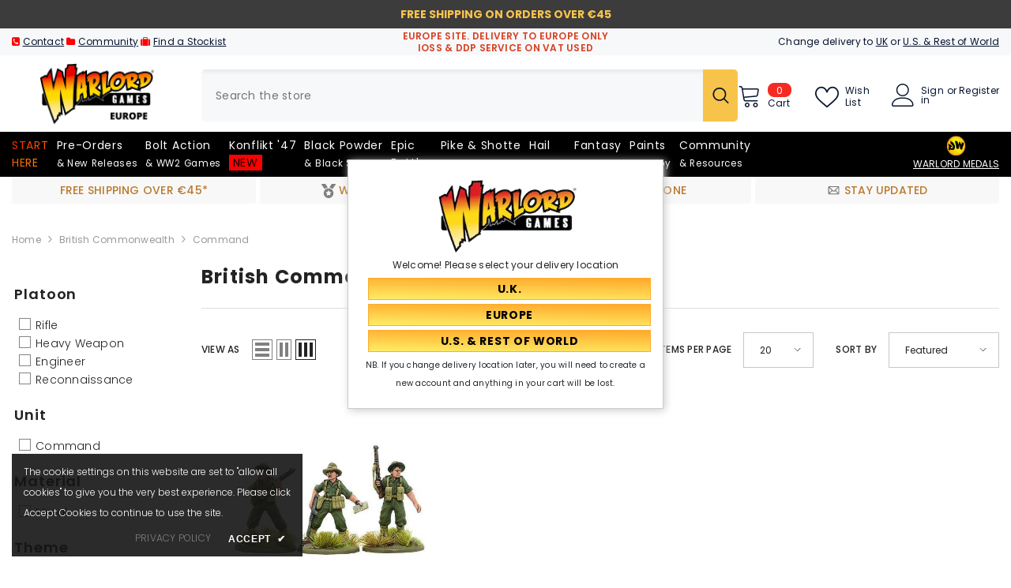

--- FILE ---
content_type: text/html; charset=utf-8
request_url: https://eu.warlordgames.com/collections/british-commonwealth/command
body_size: 93084
content:
<!doctype html><html class="no-js" lang="en">
    <head>
        <meta charset="utf-8">
        <meta http-equiv="X-UA-Compatible" content="IE=edge">
        <meta name="viewport" content="width=device-width,initial-scale=1">
        <meta name="theme-color" content="">
        <link rel="canonical" href="https://eu.warlordgames.com/collections/british-commonwealth/command">
        <link rel="canonical" href="https://eu.warlordgames.com/collections/british-commonwealth/command" canonical-shop-url="https://eu.warlordgames.com/"><link rel="shortcut icon" href="//eu.warlordgames.com/cdn/shop/files/favicon-16x16_7a036fcd-c397-4b67-9c3b-55d280917a08_32x32.png?v=1676565552" type="image/png"><link rel="preconnect" href="https://cdn.shopify.com" crossorigin>
        
        <title>British Commonwealth  &ndash; tagged "command" &ndash; Warlord Games EUROPE</title>
        


<meta property="og:site_name" content="Warlord Games EUROPE">
<meta property="og:url" content="https://eu.warlordgames.com/collections/british-commonwealth/command">
<meta property="og:title" content="British Commonwealth">
<meta property="og:type" content="product.group">
<meta property="og:description" content="The finest plastic, resin and metal 28mm historical miniatures."><meta property="og:image" content="http://eu.warlordgames.com/cdn/shop/files/Warlord_White_Keyline_No_BG_NEW_b3313d4d-e1ec-400f-9636-d9c5affd77ce.gif?v=1629446512">
  <meta property="og:image:secure_url" content="https://eu.warlordgames.com/cdn/shop/files/Warlord_White_Keyline_No_BG_NEW_b3313d4d-e1ec-400f-9636-d9c5affd77ce.gif?v=1629446512">
  <meta property="og:image:width" content="1039">
  <meta property="og:image:height" content="628"><meta name="twitter:site" content="@WarlordGames"><meta name="twitter:card" content="summary_large_image">
<meta name="twitter:title" content="British Commonwealth">
<meta name="twitter:description" content="The finest plastic, resin and metal 28mm historical miniatures.">

        <script>window.performance && window.performance.mark && window.performance.mark('shopify.content_for_header.start');</script><meta name="google-site-verification" content="d4Blb4pU3iHM3ptIp74Z0oq2Y7_CVP-qBW13m08y_is">
<meta id="shopify-digital-wallet" name="shopify-digital-wallet" content="/57208012971/digital_wallets/dialog">
<meta name="shopify-checkout-api-token" content="e46d94058d27ef5f0f27888b682f044c">
<meta id="in-context-paypal-metadata" data-shop-id="57208012971" data-venmo-supported="false" data-environment="production" data-locale="en_US" data-paypal-v4="true" data-currency="EUR">
<link rel="alternate" type="application/atom+xml" title="Feed" href="/collections/british-commonwealth/command.atom" />
<link rel="alternate" type="application/json+oembed" href="https://eu.warlordgames.com/collections/british-commonwealth/command.oembed">
<script async="async" src="/checkouts/internal/preloads.js?locale=en-DE"></script>
<link rel="preconnect" href="https://shop.app" crossorigin="anonymous">
<script async="async" src="https://shop.app/checkouts/internal/preloads.js?locale=en-DE&shop_id=57208012971" crossorigin="anonymous"></script>
<script id="apple-pay-shop-capabilities" type="application/json">{"shopId":57208012971,"countryCode":"GB","currencyCode":"EUR","merchantCapabilities":["supports3DS"],"merchantId":"gid:\/\/shopify\/Shop\/57208012971","merchantName":"Warlord Games EUROPE","requiredBillingContactFields":["postalAddress","email","phone"],"requiredShippingContactFields":["postalAddress","email","phone"],"shippingType":"shipping","supportedNetworks":["visa","maestro","masterCard","amex","discover","elo"],"total":{"type":"pending","label":"Warlord Games EUROPE","amount":"1.00"},"shopifyPaymentsEnabled":true,"supportsSubscriptions":true}</script>
<script id="shopify-features" type="application/json">{"accessToken":"e46d94058d27ef5f0f27888b682f044c","betas":["rich-media-storefront-analytics"],"domain":"eu.warlordgames.com","predictiveSearch":true,"shopId":57208012971,"locale":"en"}</script>
<script>var Shopify = Shopify || {};
Shopify.shop = "warlordgames-europe.myshopify.com";
Shopify.locale = "en";
Shopify.currency = {"active":"EUR","rate":"1.0"};
Shopify.country = "DE";
Shopify.theme = {"name":"OS2.0 version 3.0 [14th\/May\/24] - EU","id":144143974571,"schema_name":"Ella","schema_version":"6.5.4","theme_store_id":null,"role":"main"};
Shopify.theme.handle = "null";
Shopify.theme.style = {"id":null,"handle":null};
Shopify.cdnHost = "eu.warlordgames.com/cdn";
Shopify.routes = Shopify.routes || {};
Shopify.routes.root = "/";</script>
<script type="module">!function(o){(o.Shopify=o.Shopify||{}).modules=!0}(window);</script>
<script>!function(o){function n(){var o=[];function n(){o.push(Array.prototype.slice.apply(arguments))}return n.q=o,n}var t=o.Shopify=o.Shopify||{};t.loadFeatures=n(),t.autoloadFeatures=n()}(window);</script>
<script>
  window.ShopifyPay = window.ShopifyPay || {};
  window.ShopifyPay.apiHost = "shop.app\/pay";
  window.ShopifyPay.redirectState = null;
</script>
<script id="shop-js-analytics" type="application/json">{"pageType":"collection"}</script>
<script defer="defer" async type="module" src="//eu.warlordgames.com/cdn/shopifycloud/shop-js/modules/v2/client.init-shop-cart-sync_C5BV16lS.en.esm.js"></script>
<script defer="defer" async type="module" src="//eu.warlordgames.com/cdn/shopifycloud/shop-js/modules/v2/chunk.common_CygWptCX.esm.js"></script>
<script type="module">
  await import("//eu.warlordgames.com/cdn/shopifycloud/shop-js/modules/v2/client.init-shop-cart-sync_C5BV16lS.en.esm.js");
await import("//eu.warlordgames.com/cdn/shopifycloud/shop-js/modules/v2/chunk.common_CygWptCX.esm.js");

  window.Shopify.SignInWithShop?.initShopCartSync?.({"fedCMEnabled":true,"windoidEnabled":true});

</script>
<script>
  window.Shopify = window.Shopify || {};
  if (!window.Shopify.featureAssets) window.Shopify.featureAssets = {};
  window.Shopify.featureAssets['shop-js'] = {"shop-cart-sync":["modules/v2/client.shop-cart-sync_ZFArdW7E.en.esm.js","modules/v2/chunk.common_CygWptCX.esm.js"],"init-fed-cm":["modules/v2/client.init-fed-cm_CmiC4vf6.en.esm.js","modules/v2/chunk.common_CygWptCX.esm.js"],"shop-button":["modules/v2/client.shop-button_tlx5R9nI.en.esm.js","modules/v2/chunk.common_CygWptCX.esm.js"],"shop-cash-offers":["modules/v2/client.shop-cash-offers_DOA2yAJr.en.esm.js","modules/v2/chunk.common_CygWptCX.esm.js","modules/v2/chunk.modal_D71HUcav.esm.js"],"init-windoid":["modules/v2/client.init-windoid_sURxWdc1.en.esm.js","modules/v2/chunk.common_CygWptCX.esm.js"],"shop-toast-manager":["modules/v2/client.shop-toast-manager_ClPi3nE9.en.esm.js","modules/v2/chunk.common_CygWptCX.esm.js"],"init-shop-email-lookup-coordinator":["modules/v2/client.init-shop-email-lookup-coordinator_B8hsDcYM.en.esm.js","modules/v2/chunk.common_CygWptCX.esm.js"],"init-shop-cart-sync":["modules/v2/client.init-shop-cart-sync_C5BV16lS.en.esm.js","modules/v2/chunk.common_CygWptCX.esm.js"],"avatar":["modules/v2/client.avatar_BTnouDA3.en.esm.js"],"pay-button":["modules/v2/client.pay-button_FdsNuTd3.en.esm.js","modules/v2/chunk.common_CygWptCX.esm.js"],"init-customer-accounts":["modules/v2/client.init-customer-accounts_DxDtT_ad.en.esm.js","modules/v2/client.shop-login-button_C5VAVYt1.en.esm.js","modules/v2/chunk.common_CygWptCX.esm.js","modules/v2/chunk.modal_D71HUcav.esm.js"],"init-shop-for-new-customer-accounts":["modules/v2/client.init-shop-for-new-customer-accounts_ChsxoAhi.en.esm.js","modules/v2/client.shop-login-button_C5VAVYt1.en.esm.js","modules/v2/chunk.common_CygWptCX.esm.js","modules/v2/chunk.modal_D71HUcav.esm.js"],"shop-login-button":["modules/v2/client.shop-login-button_C5VAVYt1.en.esm.js","modules/v2/chunk.common_CygWptCX.esm.js","modules/v2/chunk.modal_D71HUcav.esm.js"],"init-customer-accounts-sign-up":["modules/v2/client.init-customer-accounts-sign-up_CPSyQ0Tj.en.esm.js","modules/v2/client.shop-login-button_C5VAVYt1.en.esm.js","modules/v2/chunk.common_CygWptCX.esm.js","modules/v2/chunk.modal_D71HUcav.esm.js"],"shop-follow-button":["modules/v2/client.shop-follow-button_Cva4Ekp9.en.esm.js","modules/v2/chunk.common_CygWptCX.esm.js","modules/v2/chunk.modal_D71HUcav.esm.js"],"checkout-modal":["modules/v2/client.checkout-modal_BPM8l0SH.en.esm.js","modules/v2/chunk.common_CygWptCX.esm.js","modules/v2/chunk.modal_D71HUcav.esm.js"],"lead-capture":["modules/v2/client.lead-capture_Bi8yE_yS.en.esm.js","modules/v2/chunk.common_CygWptCX.esm.js","modules/v2/chunk.modal_D71HUcav.esm.js"],"shop-login":["modules/v2/client.shop-login_D6lNrXab.en.esm.js","modules/v2/chunk.common_CygWptCX.esm.js","modules/v2/chunk.modal_D71HUcav.esm.js"],"payment-terms":["modules/v2/client.payment-terms_CZxnsJam.en.esm.js","modules/v2/chunk.common_CygWptCX.esm.js","modules/v2/chunk.modal_D71HUcav.esm.js"]};
</script>
<script>(function() {
  var isLoaded = false;
  function asyncLoad() {
    if (isLoaded) return;
    isLoaded = true;
    var urls = ["https:\/\/tag.getdrip.com\/6039661.js?shop=warlordgames-europe.myshopify.com","https:\/\/cdn.pushowl.com\/latest\/sdks\/pushowl-shopify.js?subdomain=warlordgames-europe\u0026environment=production\u0026guid=2db0a9e3-f62b-4d5b-a572-5b46da26050d\u0026shop=warlordgames-europe.myshopify.com"];
    for (var i = 0; i < urls.length; i++) {
      var s = document.createElement('script');
      s.type = 'text/javascript';
      s.async = true;
      s.src = urls[i];
      var x = document.getElementsByTagName('script')[0];
      x.parentNode.insertBefore(s, x);
    }
  };
  if(window.attachEvent) {
    window.attachEvent('onload', asyncLoad);
  } else {
    window.addEventListener('load', asyncLoad, false);
  }
})();</script>
<script id="__st">var __st={"a":57208012971,"offset":0,"reqid":"30c9756d-9f8a-4769-8b6c-b2f73aa877f7-1768759232","pageurl":"eu.warlordgames.com\/collections\/british-commonwealth\/command","u":"b39b94b1f1c4","p":"collection","rtyp":"collection","rid":273358356651};</script>
<script>window.ShopifyPaypalV4VisibilityTracking = true;</script>
<script id="captcha-bootstrap">!function(){'use strict';const t='contact',e='account',n='new_comment',o=[[t,t],['blogs',n],['comments',n],[t,'customer']],c=[[e,'customer_login'],[e,'guest_login'],[e,'recover_customer_password'],[e,'create_customer']],r=t=>t.map((([t,e])=>`form[action*='/${t}']:not([data-nocaptcha='true']) input[name='form_type'][value='${e}']`)).join(','),a=t=>()=>t?[...document.querySelectorAll(t)].map((t=>t.form)):[];function s(){const t=[...o],e=r(t);return a(e)}const i='password',u='form_key',d=['recaptcha-v3-token','g-recaptcha-response','h-captcha-response',i],f=()=>{try{return window.sessionStorage}catch{return}},m='__shopify_v',_=t=>t.elements[u];function p(t,e,n=!1){try{const o=window.sessionStorage,c=JSON.parse(o.getItem(e)),{data:r}=function(t){const{data:e,action:n}=t;return t[m]||n?{data:e,action:n}:{data:t,action:n}}(c);for(const[e,n]of Object.entries(r))t.elements[e]&&(t.elements[e].value=n);n&&o.removeItem(e)}catch(o){console.error('form repopulation failed',{error:o})}}const l='form_type',E='cptcha';function T(t){t.dataset[E]=!0}const w=window,h=w.document,L='Shopify',v='ce_forms',y='captcha';let A=!1;((t,e)=>{const n=(g='f06e6c50-85a8-45c8-87d0-21a2b65856fe',I='https://cdn.shopify.com/shopifycloud/storefront-forms-hcaptcha/ce_storefront_forms_captcha_hcaptcha.v1.5.2.iife.js',D={infoText:'Protected by hCaptcha',privacyText:'Privacy',termsText:'Terms'},(t,e,n)=>{const o=w[L][v],c=o.bindForm;if(c)return c(t,g,e,D).then(n);var r;o.q.push([[t,g,e,D],n]),r=I,A||(h.body.append(Object.assign(h.createElement('script'),{id:'captcha-provider',async:!0,src:r})),A=!0)});var g,I,D;w[L]=w[L]||{},w[L][v]=w[L][v]||{},w[L][v].q=[],w[L][y]=w[L][y]||{},w[L][y].protect=function(t,e){n(t,void 0,e),T(t)},Object.freeze(w[L][y]),function(t,e,n,w,h,L){const[v,y,A,g]=function(t,e,n){const i=e?o:[],u=t?c:[],d=[...i,...u],f=r(d),m=r(i),_=r(d.filter((([t,e])=>n.includes(e))));return[a(f),a(m),a(_),s()]}(w,h,L),I=t=>{const e=t.target;return e instanceof HTMLFormElement?e:e&&e.form},D=t=>v().includes(t);t.addEventListener('submit',(t=>{const e=I(t);if(!e)return;const n=D(e)&&!e.dataset.hcaptchaBound&&!e.dataset.recaptchaBound,o=_(e),c=g().includes(e)&&(!o||!o.value);(n||c)&&t.preventDefault(),c&&!n&&(function(t){try{if(!f())return;!function(t){const e=f();if(!e)return;const n=_(t);if(!n)return;const o=n.value;o&&e.removeItem(o)}(t);const e=Array.from(Array(32),(()=>Math.random().toString(36)[2])).join('');!function(t,e){_(t)||t.append(Object.assign(document.createElement('input'),{type:'hidden',name:u})),t.elements[u].value=e}(t,e),function(t,e){const n=f();if(!n)return;const o=[...t.querySelectorAll(`input[type='${i}']`)].map((({name:t})=>t)),c=[...d,...o],r={};for(const[a,s]of new FormData(t).entries())c.includes(a)||(r[a]=s);n.setItem(e,JSON.stringify({[m]:1,action:t.action,data:r}))}(t,e)}catch(e){console.error('failed to persist form',e)}}(e),e.submit())}));const S=(t,e)=>{t&&!t.dataset[E]&&(n(t,e.some((e=>e===t))),T(t))};for(const o of['focusin','change'])t.addEventListener(o,(t=>{const e=I(t);D(e)&&S(e,y())}));const B=e.get('form_key'),M=e.get(l),P=B&&M;t.addEventListener('DOMContentLoaded',(()=>{const t=y();if(P)for(const e of t)e.elements[l].value===M&&p(e,B);[...new Set([...A(),...v().filter((t=>'true'===t.dataset.shopifyCaptcha))])].forEach((e=>S(e,t)))}))}(h,new URLSearchParams(w.location.search),n,t,e,['guest_login'])})(!0,!0)}();</script>
<script integrity="sha256-4kQ18oKyAcykRKYeNunJcIwy7WH5gtpwJnB7kiuLZ1E=" data-source-attribution="shopify.loadfeatures" defer="defer" src="//eu.warlordgames.com/cdn/shopifycloud/storefront/assets/storefront/load_feature-a0a9edcb.js" crossorigin="anonymous"></script>
<script crossorigin="anonymous" defer="defer" src="//eu.warlordgames.com/cdn/shopifycloud/storefront/assets/shopify_pay/storefront-65b4c6d7.js?v=20250812"></script>
<script data-source-attribution="shopify.dynamic_checkout.dynamic.init">var Shopify=Shopify||{};Shopify.PaymentButton=Shopify.PaymentButton||{isStorefrontPortableWallets:!0,init:function(){window.Shopify.PaymentButton.init=function(){};var t=document.createElement("script");t.src="https://eu.warlordgames.com/cdn/shopifycloud/portable-wallets/latest/portable-wallets.en.js",t.type="module",document.head.appendChild(t)}};
</script>
<script data-source-attribution="shopify.dynamic_checkout.buyer_consent">
  function portableWalletsHideBuyerConsent(e){var t=document.getElementById("shopify-buyer-consent"),n=document.getElementById("shopify-subscription-policy-button");t&&n&&(t.classList.add("hidden"),t.setAttribute("aria-hidden","true"),n.removeEventListener("click",e))}function portableWalletsShowBuyerConsent(e){var t=document.getElementById("shopify-buyer-consent"),n=document.getElementById("shopify-subscription-policy-button");t&&n&&(t.classList.remove("hidden"),t.removeAttribute("aria-hidden"),n.addEventListener("click",e))}window.Shopify?.PaymentButton&&(window.Shopify.PaymentButton.hideBuyerConsent=portableWalletsHideBuyerConsent,window.Shopify.PaymentButton.showBuyerConsent=portableWalletsShowBuyerConsent);
</script>
<script data-source-attribution="shopify.dynamic_checkout.cart.bootstrap">document.addEventListener("DOMContentLoaded",(function(){function t(){return document.querySelector("shopify-accelerated-checkout-cart, shopify-accelerated-checkout")}if(t())Shopify.PaymentButton.init();else{new MutationObserver((function(e,n){t()&&(Shopify.PaymentButton.init(),n.disconnect())})).observe(document.body,{childList:!0,subtree:!0})}}));
</script>
<link id="shopify-accelerated-checkout-styles" rel="stylesheet" media="screen" href="https://eu.warlordgames.com/cdn/shopifycloud/portable-wallets/latest/accelerated-checkout-backwards-compat.css" crossorigin="anonymous">
<style id="shopify-accelerated-checkout-cart">
        #shopify-buyer-consent {
  margin-top: 1em;
  display: inline-block;
  width: 100%;
}

#shopify-buyer-consent.hidden {
  display: none;
}

#shopify-subscription-policy-button {
  background: none;
  border: none;
  padding: 0;
  text-decoration: underline;
  font-size: inherit;
  cursor: pointer;
}

#shopify-subscription-policy-button::before {
  box-shadow: none;
}

      </style>
<script id="sections-script" data-sections="header-mobile,header-navigation-plain" defer="defer" src="//eu.warlordgames.com/cdn/shop/t/269/compiled_assets/scripts.js?v=44067"></script>
<script>window.performance && window.performance.mark && window.performance.mark('shopify.content_for_header.end');</script>
        <style>@import url('https://fonts.googleapis.com/css?family=Poppins:300,300i,400,400i,500,500i,600,600i,700,700i,800,800i&display=swap');
                :root {
        --font-family-1: Poppins;
        --font-family-2: Poppins;

        /* Settings Body */--font-body-family: Poppins;--font-body-size: 12px;--font-body-weight: 400;--body-line-height: 22px;--body-letter-spacing: .02em;

        /* Settings Heading */--font-heading-family: Poppins;--font-heading-size: 16px;--font-heading-weight: 700;--font-heading-style: normal;--heading-line-height: 24px;--heading-letter-spacing: .05em;--heading-text-transform: capitalize;--heading-border-height: 2px;

        /* Menu Lv1 */--font-menu-lv1-family: Poppins;--font-menu-lv1-size: 14px;--font-menu-lv1-weight: 400;--menu-lv1-line-height: 22px;--menu-lv1-letter-spacing: .05em;--menu-lv1-text-transform: capitalize;

        /* Menu Lv2 */--font-menu-lv2-family: Poppins;--font-menu-lv2-size: 12px;--font-menu-lv2-weight: 400;--menu-lv2-line-height: 22px;--menu-lv2-letter-spacing: .02em;--menu-lv2-text-transform: capitalize;

        /* Menu Lv3 */--font-menu-lv3-family: Poppins;--font-menu-lv3-size: 12px;--font-menu-lv3-weight: 400;--menu-lv3-line-height: 22px;--menu-lv3-letter-spacing: .02em;--menu-lv3-text-transform: capitalize;

        /* Mega Menu Lv2 */--font-mega-menu-lv2-family: Poppins;--font-mega-menu-lv2-size: 12px;--font-mega-menu-lv2-weight: 600;--font-mega-menu-lv2-style: normal;--mega-menu-lv2-line-height: 22px;--mega-menu-lv2-letter-spacing: .02em;--mega-menu-lv2-text-transform: uppercase;

        /* Mega Menu Lv3 */--font-mega-menu-lv3-family: Poppins;--font-mega-menu-lv3-size: 12px;--font-mega-menu-lv3-weight: 400;--mega-menu-lv3-line-height: 22px;--mega-menu-lv3-letter-spacing: .02em;--mega-menu-lv3-text-transform: capitalize;

        /* Product Card Title */--product-title-font: Poppins;--product-title-font-size : 12px;--product-title-font-weight : 400;--product-title-line-height: 22px;--product-title-letter-spacing: .02em;--product-title-line-text : 2;--product-title-text-transform : capitalize;--product-title-margin-bottom: 10px;

        /* Product Card Vendor */--product-vendor-font: Poppins;--product-vendor-font-size : 12px;--product-vendor-font-weight : 400;--product-vendor-font-style : normal;--product-vendor-line-height: 22px;--product-vendor-letter-spacing: .02em;--product-vendor-text-transform : uppercase;--product-vendor-margin-bottom: 0px;--product-vendor-margin-top: 0px;

        /* Product Card Price */--product-price-font: Poppins;--product-price-font-size : 14px;--product-price-font-weight : 600;--product-price-line-height: 22px;--product-price-letter-spacing: .02em;--product-price-margin-top: 0px;--product-price-margin-bottom: 13px;

        /* Product Card Badge */--badge-font: Poppins;--badge-font-size : 12px;--badge-font-weight : 400;--badge-text-transform : capitalize;--badge-letter-spacing: .02em;--badge-line-height: 20px;--badge-border-radius: 0px;--badge-padding-top: 0px;--badge-padding-bottom: 0px;--badge-padding-left-right: 8px;--badge-postion-top: 0px;--badge-postion-left-right: 0px;

        /* Product Quickview */
        --product-quickview-font-size : 12px; --product-quickview-line-height: 23px; --product-quickview-border-radius: 1px; --product-quickview-padding-top: 0px; --product-quickview-padding-bottom: 0px; --product-quickview-padding-left-right: 7px; --product-quickview-sold-out-product: #e95144;--product-quickview-box-shadow: none;/* Blog Card Tile */--blog-title-font: Poppins;--blog-title-font-size : 20px; --blog-title-font-weight : 700; --blog-title-line-height: 29px; --blog-title-letter-spacing: .09em; --blog-title-text-transform : uppercase;

        /* Blog Card Info (Date, Author) */--blog-info-font: Poppins;--blog-info-font-size : 14px; --blog-info-font-weight : 400; --blog-info-line-height: 20px; --blog-info-letter-spacing: .02em; --blog-info-text-transform : uppercase;

        /* Button 1 */--btn-1-font-family: Poppins;--btn-1-font-size: 14px; --btn-1-font-weight: 700; --btn-1-text-transform: uppercase; --btn-1-line-height: 22px; --btn-1-letter-spacing: .05em; --btn-1-text-align: center; --btn-1-border-radius: 0px; --btn-1-border-width: 1px; --btn-1-border-style: solid; --btn-1-padding-top: 10px; --btn-1-padding-bottom: 10px; --btn-1-horizontal-length: 0px; --btn-1-vertical-length: 0px; --btn-1-blur-radius: 0px; --btn-1-spread: 0px;
        --btn-1-all-bg-opacity-hover: rgba(0, 0, 0, 0.5);--btn-1-inset: ;/* Button 2 */--btn-2-font-family: Poppins;--btn-2-font-size: 18px; --btn-2-font-weight: 700; --btn-2-text-transform: uppercase; --btn-2-line-height: 23px; --btn-2-letter-spacing: .05em; --btn-2-text-align: right; --btn-2-border-radius: 6px; --btn-2-border-width: 1px; --btn-2-border-style: solid; --btn-2-padding-top: 20px; --btn-2-padding-bottom: 20px; --btn-2-horizontal-length: 4px; --btn-2-vertical-length: 4px; --btn-2-blur-radius: 7px; --btn-2-spread: 0px;
        --btn-2-all-bg-opacity: rgba(25, 145, 226, 0.5);--btn-2-all-bg-opacity-hover: rgba(0, 0, 0, 0.5);--btn-2-inset: ;/* Button 3 */--btn-3-font-family: Poppins;--btn-3-font-size: 14px; --btn-3-font-weight: 700; --btn-3-text-transform: uppercase; --btn-3-line-height: 22px; --btn-3-letter-spacing: .05em; --btn-3-text-align: center; --btn-3-border-radius: 0px; --btn-3-border-width: 1px; --btn-3-border-style: solid; --btn-3-padding-top: 10px; --btn-3-padding-bottom: 10px; --btn-3-horizontal-length: 0px; --btn-3-vertical-length: 0px; --btn-3-blur-radius: 0px; --btn-3-spread: 0px;
        --btn-3-all-bg-opacity: rgba(0, 0, 0, 0.1);--btn-3-all-bg-opacity-hover: rgba(0, 0, 0, 0.1);--btn-3-inset: ;/* Footer Heading */--footer-heading-font-family: Poppins;--footer-heading-font-size : 15px; --footer-heading-font-weight : 600; --footer-heading-line-height : 22px; --footer-heading-letter-spacing : .05em; --footer-heading-text-transform : uppercase;

        /* Footer Link */--footer-link-font-family: Poppins;--footer-link-font-size : 12px; --footer-link-font-weight : ; --footer-link-line-height : 28px; --footer-link-letter-spacing : .02em; --footer-link-text-transform : capitalize;

        /* Page Title */--font-page-title-family: Poppins;--font-page-title-size: 20px; --font-page-title-weight: 700; --font-page-title-style: normal; --page-title-line-height: 20px; --page-title-letter-spacing: .05em; --page-title-text-transform: uppercase;

        /* Font Product Tab Title */
        --font-tab-type-1: Poppins; --font-tab-type-2: Poppins;

        /* Text Size */
        --text-size-font-size : 10px; --text-size-font-weight : 400; --text-size-line-height : 22px; --text-size-letter-spacing : 0; --text-size-text-transform : uppercase; --text-size-color : #787878;

        /* Font Weight */
        --font-weight-normal: 400; --font-weight-medium: 500; --font-weight-semibold: 600; --font-weight-bold: 700; --font-weight-bolder: 800; --font-weight-black: 900;

        /* Radio Button */
        --form-label-checkbox-before-bg: #fff; --form-label-checkbox-before-border: #cecece; --form-label-checkbox-before-bg-checked: #000;

        /* Conatiner */
        --body-custom-width-container: 1770px;

        /* Layout Boxed */
        --color-background-layout-boxed: #f8f8f8;/* Arrow */
        --position-horizontal-slick-arrow: 0;

        /* General Color*/
        --color-text: #232323; --color-text2: #969696; --color-global: #232323; --color-white: #FFFFFF; --color-grey: #868686; --color-black: #202020; --color-base-text-rgb: 35, 35, 35; --color-base-text2-rgb: 150, 150, 150; --color-background: #ffffff; --color-background-rgb: 255, 255, 255; --color-background-overylay: rgba(255, 255, 255, 0.9); --color-base-accent-text: ; --color-base-accent-1: ; --color-base-accent-2: ; --color-link: #232323; --color-link-hover: #232323; --color-error: #D93333; --color-error-bg: #FCEEEE; --color-success: #5A5A5A; --color-success-bg: #ff0000; --color-info: #202020; --color-info-bg: #FFF2DD; --color-link-underline: rgba(35, 35, 35, 0.5); --color-breadcrumb: #999999; --colors-breadcrumb-hover: #232323;--colors-breadcrumb-active: #999999; --border-global: #e6e6e6; --bg-global: #fafafa; --bg-planceholder: #fafafa; --color-warning: #fff; --bg-warning: #e0b252; --color-background-10 : #e9e9e9; --color-background-20 : #d3d3d3; --color-background-30 : #bdbdbd; --color-background-50 : #919191; --color-background-global : #919191;

        /* Arrow Color */
        --arrow-color: #323232; --arrow-background-color: #fff; --arrow-border-color: #ccc;--arrow-color-hover: #ff0000;--arrow-background-color-hover: #f8f8f8;--arrow-border-color-hover: #f8f8f8;--arrow-width: 35px;--arrow-height: 35px;--arrow-size: px;--arrow-size-icon: 17px;--arrow-border-radius: 50%;--arrow-border-width: 1px;--arrow-width-half: -17px;

        /* Pagination Color */
        --pagination-item-color: #3c3c3c; --pagination-item-color-active: #3c3c3c; --pagination-item-bg-color: #fff;--pagination-item-bg-color-active: #fff;--pagination-item-border-color: #fff;--pagination-item-border-color-active: #ffffff;--pagination-arrow-color: #3c3c3c;--pagination-arrow-color-active: #3c3c3c;--pagination-arrow-bg-color: #fff;--pagination-arrow-bg-color-active: #fff;--pagination-arrow-border-color: #fff;--pagination-arrow-border-color-active: #fff;

        /* Dots Color */
        --dots-color: transparent;--dots-border-color: #323232;--dots-color-active: #323232;--dots-border-color-active: #ff0000;--dots-style2-background-opacity: #00000050;--dots-width: 12px;--dots-height: 12px;

        /* Button Color */
        --btn-1-color: #000000;--btn-1-bg: linear-gradient(181deg, rgba(255, 171, 45, 1) 7%, rgba(255, 236, 100, 1) 96%);--btn-1-border: #ffab2d;--btn-1-color-hover: #232323;--btn-1-bg-hover: linear-gradient(180deg, rgba(255, 236, 100, 1) 6%, rgba(255, 171, 45, 1) 96%);--btn-1-border-hover: #ffec64;
        --btn-2-color: #232323;--btn-2-bg: linear-gradient(180deg, rgba(255, 171, 45, 1) 6%, rgba(255, 236, 100, 1) 95%);--btn-2-border: #e21919;--btn-2-color-hover: #000000;--btn-2-bg-hover: linear-gradient(180deg, rgba(255, 238, 114, 1) 7%, rgba(255, 171, 45, 1) 96%);--btn-2-border-hover: #ffec64;
        --btn-3-color: #FFFFFF;--btn-3-bg: #e9514b;--btn-3-border: #e9514b;--btn-3-color-hover: #ffffff;--btn-3-bg-hover: #e9514b;--btn-3-border-hover: #e9514b;
        --anchor-transition: all ease .3s;--bg-white: #ffffff;--bg-black: #000000;--bg-grey: #808080;--icon: var(--color-text);--text-cart: #3c3c3c;--duration-short: 100ms;--duration-default: 350ms;--duration-long: 500ms;--form-input-bg: #ffffff;--form-input-border: #c7c7c7;--form-input-color: #232323;--form-input-placeholder: #868686;--form-label: #232323;

        --new-badge-color: #ffffff;--new-badge-bg: #ff0000;--sale-badge-color: #ffffff;--sale-badge-bg: #e95144;--sold-out-badge-color: #ffffff;--sold-out-badge-bg: #c1c1c1;--custom-badge-color: #ffffff;--custom-badge-bg: #ffbb49;--bundle-badge-color: #ffffff;--bundle-badge-bg: #232323;
        
        --product-title-color : #232323;--product-title-color-hover : #232323;--product-vendor-color : #969696;--product-price-color : #232323;--product-sale-price-color : #e95144;--product-compare-price-color : #969696;--product-review-full-color : #000000;--product-review-empty-color : #A4A4A4;

        --product-swatch-border : #cbcbcb;--product-swatch-border-active : #232323;--product-swatch-width : 40px;--product-swatch-height : 40px;--product-swatch-border-radius : 0px;--product-swatch-color-width : 40px;--product-swatch-color-height : 40px;--product-swatch-color-border-radius : 20px;

        --product-wishlist-color : #000000;--product-wishlist-bg : #ffffff;--product-wishlist-border : transparent;--product-wishlist-color-added : #ffffff;--product-wishlist-bg-added : #000000;--product-wishlist-border-added : transparent;--product-compare-color : #000000;--product-compare-bg : #FFFFFF;--product-compare-color-added : #D12442; --product-compare-bg-added : #FFFFFF; --product-hot-stock-text-color : #d62828; --product-quick-view-color : #000000; --product-cart-image-fit : contain; --product-title-variant-font-size: 16px;--product-quick-view-bg : #FFFFFF;--product-quick-view-bg-above-button: rgba(255, 255, 255, 0.7);--product-quick-view-color-hover : #FFFFFF;--product-quick-view-bg-hover : #000000;--product-action-color : #232323;--product-action-bg : #ffffff;--product-action-border : #000000;--product-action-color-hover : #FFFFFF;--product-action-bg-hover : #232323;--product-action-border-hover : #232323;

        /* Multilevel Category Filter */
        --color-label-multiLevel-categories: #232323;--bg-label-multiLevel-categories: #fff;--color-button-multiLevel-categories: #fff;--bg-button-multiLevel-categories: #ff8b21;--border-button-multiLevel-categories: transparent;--hover-color-button-multiLevel-categories: #fff;--hover-bg-button-multiLevel-categories: #ff8b21;--cart-item-bg : #ffffff;--cart-item-border : #e8e8e8;--cart-item-border-width : 1px;--cart-item-border-style : solid;--w-product-swatch-custom: 30px;--h-product-swatch-custom: 30px;--w-product-swatch-custom-mb: 20px;--h-product-swatch-custom-mb: 20px;--font-size-product-swatch-more: 12px;--swatch-border : #cbcbcb;--swatch-border-active : #232323;

        --variant-size: #232323;--variant-size-border: #e7e7e7;--variant-size-bg: #ffffff;--variant-size-hover: #ffffff;--variant-size-border-hover: #232323;--variant-size-bg-hover: #232323;--variant-bg : #ffffff; --variant-color : #232323; --variant-bg-active : #ffffff; --variant-color-active : #232323;

        --fontsize-text-social: 12px;
        --page-content-distance: 64px;--sidebar-content-distance: 40px;--button-transition-ease: cubic-bezier(.25,.46,.45,.94);

        /* Loading Spinner Color */
        --spinner-top-color: #fc0; --spinner-right-color: #ffab2d; --spinner-bottom-color: #f00; --spinner-left-color: #f6f6f6;

        /* Product Card Marquee */
        --product-marquee-background-color: ;--product-marquee-text-color: #FFFFFF;--product-marquee-text-size: 14px;--product-marquee-text-mobile-size: 14px;--product-marquee-text-weight: 400;--product-marquee-text-transform: none;--product-marquee-text-style: italic;--product-marquee-speed: ; --product-marquee-line-height: calc(var(--product-marquee-text-mobile-size) * 1.5);
    }
</style>
        <link href="//eu.warlordgames.com/cdn/shop/t/269/assets/base.css?v=153099365558205146611751908119" rel="stylesheet" type="text/css" media="all" />
<link href="//eu.warlordgames.com/cdn/shop/t/269/assets/fade-up-animation.css?v=148448505227430981271746806040" rel="stylesheet" type="text/css" media="all" />
<link href="//eu.warlordgames.com/cdn/shop/t/269/assets/animated.css?v=114105602260735988121746805963" rel="stylesheet" type="text/css" media="all" />
<link href="//eu.warlordgames.com/cdn/shop/t/269/assets/component-card.css?v=181136495974838920411746805980" rel="stylesheet" type="text/css" media="all" />
<link href="//eu.warlordgames.com/cdn/shop/t/269/assets/component-loading-overlay.css?v=98393919969379515581746806003" rel="stylesheet" type="text/css" media="all" />
<link href="//eu.warlordgames.com/cdn/shop/t/269/assets/component-loading-banner.css?v=69637437721896006051746806002" rel="stylesheet" type="text/css" media="all" />
<link href="//eu.warlordgames.com/cdn/shop/t/269/assets/component-quick-cart.css?v=111677929301119732291746806019" rel="stylesheet" type="text/css" media="all" />
<link rel="stylesheet" href="//eu.warlordgames.com/cdn/shop/t/269/assets/vendor.css?v=164616260963476715651746806096" media="print" onload="this.media='all'">
<noscript><link href="//eu.warlordgames.com/cdn/shop/t/269/assets/vendor.css?v=164616260963476715651746806096" rel="stylesheet" type="text/css" media="all" /></noscript>


	<link href="//eu.warlordgames.com/cdn/shop/t/269/assets/component-card-02.css?v=52868025996375156291746805977" rel="stylesheet" type="text/css" media="all" />


<link href="//eu.warlordgames.com/cdn/shop/t/269/assets/component-predictive-search.css?v=168678805467445650661746806011" rel="stylesheet" type="text/css" media="all" />
<link rel="stylesheet" href="//eu.warlordgames.com/cdn/shop/t/269/assets/component-product-form.css?v=161012712441157839971746806014" media="print" onload="this.media='all'">
	<link rel="stylesheet" href="//eu.warlordgames.com/cdn/shop/t/269/assets/component-review.css?v=100129706126506303331746806023" media="print" onload="this.media='all'">
	<link rel="stylesheet" href="//eu.warlordgames.com/cdn/shop/t/269/assets/component-price.css?v=139205013722916111901746806012" media="print" onload="this.media='all'">
	<link rel="stylesheet" href="//eu.warlordgames.com/cdn/shop/t/269/assets/component-badge.css?v=20633729062276667811746805973" media="print" onload="this.media='all'">
	<link rel="stylesheet" href="//eu.warlordgames.com/cdn/shop/t/269/assets/component-rte.css?v=131583500676987604941746806024" media="print" onload="this.media='all'">
	<link rel="stylesheet" href="//eu.warlordgames.com/cdn/shop/t/269/assets/component-share.css?v=38383599121620234941746806026" media="print" onload="this.media='all'"><link rel="stylesheet" href="//eu.warlordgames.com/cdn/shop/t/269/assets/component-newsletter.css?v=111617043413587308161746806009" media="print" onload="this.media='all'">
<link rel="stylesheet" href="//eu.warlordgames.com/cdn/shop/t/269/assets/component-slider.css?v=37888473738646685221746806028" media="print" onload="this.media='all'">
<link rel="stylesheet" href="//eu.warlordgames.com/cdn/shop/t/269/assets/component-list-social.css?v=102044711114163579551746806002" media="print" onload="this.media='all'"><noscript><link href="//eu.warlordgames.com/cdn/shop/t/269/assets/component-product-form.css?v=161012712441157839971746806014" rel="stylesheet" type="text/css" media="all" /></noscript>
	<noscript><link href="//eu.warlordgames.com/cdn/shop/t/269/assets/component-review.css?v=100129706126506303331746806023" rel="stylesheet" type="text/css" media="all" /></noscript>
	<noscript><link href="//eu.warlordgames.com/cdn/shop/t/269/assets/component-price.css?v=139205013722916111901746806012" rel="stylesheet" type="text/css" media="all" /></noscript>
	<noscript><link href="//eu.warlordgames.com/cdn/shop/t/269/assets/component-badge.css?v=20633729062276667811746805973" rel="stylesheet" type="text/css" media="all" /></noscript>
	<noscript><link href="//eu.warlordgames.com/cdn/shop/t/269/assets/component-rte.css?v=131583500676987604941746806024" rel="stylesheet" type="text/css" media="all" /></noscript>
	<noscript><link href="//eu.warlordgames.com/cdn/shop/t/269/assets/component-share.css?v=38383599121620234941746806026" rel="stylesheet" type="text/css" media="all" /></noscript><noscript><link href="//eu.warlordgames.com/cdn/shop/t/269/assets/component-newsletter.css?v=111617043413587308161746806009" rel="stylesheet" type="text/css" media="all" /></noscript>
<noscript><link href="//eu.warlordgames.com/cdn/shop/t/269/assets/component-slider.css?v=37888473738646685221746806028" rel="stylesheet" type="text/css" media="all" /></noscript>
<noscript><link href="//eu.warlordgames.com/cdn/shop/t/269/assets/component-list-social.css?v=102044711114163579551746806002" rel="stylesheet" type="text/css" media="all" /></noscript>

<style type="text/css">
	.nav-title-mobile {display: none;}.list-menu--disclosure{display: none;position: absolute;min-width: 100%;width: 22rem;background-color: var(--bg-white);box-shadow: 0 1px 4px 0 rgb(0 0 0 / 15%);padding: 5px 0 5px 20px;opacity: 0;visibility: visible;pointer-events: none;transition: opacity var(--duration-default) ease, transform var(--duration-default) ease;}.list-menu--disclosure-2{margin-left: calc(100% - 15px);z-index: 2;top: -5px;}.list-menu--disclosure:focus {outline: none;}.list-menu--disclosure.localization-selector {max-height: 18rem;overflow: auto;width: 10rem;padding: 0.5rem;}.js menu-drawer > details > summary::before, .js menu-drawer > details[open]:not(.menu-opening) > summary::before {content: '';position: absolute;cursor: default;width: 100%;height: calc(100vh - 100%);height: calc(var(--viewport-height, 100vh) - (var(--header-bottom-position, 100%)));top: 100%;left: 0;background: var(--color-foreground-50);opacity: 0;visibility: hidden;z-index: 2;transition: opacity var(--duration-default) ease,visibility var(--duration-default) ease;}menu-drawer > details[open] > summary::before {visibility: visible;opacity: 1;}.menu-drawer {position: absolute;transform: translateX(-100%);visibility: hidden;z-index: 3;left: 0;top: 100%;width: 100%;max-width: calc(100vw - 4rem);padding: 0;border: 0.1rem solid var(--color-background-10);border-left: 0;border-bottom: 0;background-color: var(--bg-white);overflow-x: hidden;}.js .menu-drawer {height: calc(100vh - 100%);height: calc(var(--viewport-height, 100vh) - (var(--header-bottom-position, 100%)));}.js details[open] > .menu-drawer, .js details[open] > .menu-drawer__submenu {transition: transform var(--duration-default) ease, visibility var(--duration-default) ease;}.no-js details[open] > .menu-drawer, .js details[open].menu-opening > .menu-drawer, details[open].menu-opening > .menu-drawer__submenu {transform: translateX(0);visibility: visible;}@media screen and (min-width: 750px) {.menu-drawer {width: 40rem;}.no-js .menu-drawer {height: auto;}}.menu-drawer__inner-container {position: relative;height: 100%;}.menu-drawer__navigation-container {display: grid;grid-template-rows: 1fr auto;align-content: space-between;overflow-y: auto;height: 100%;}.menu-drawer__navigation {padding: 0 0 5.6rem 0;}.menu-drawer__inner-submenu {height: 100%;overflow-x: hidden;overflow-y: auto;}.no-js .menu-drawer__navigation {padding: 0;}.js .menu-drawer__menu li {width: 100%;border-bottom: 1px solid #e6e6e6;overflow: hidden;}.menu-drawer__menu-item{line-height: var(--body-line-height);letter-spacing: var(--body-letter-spacing);padding: 10px 20px 10px 15px;cursor: pointer;display: flex;align-items: center;justify-content: space-between;}.menu-drawer__menu-item .label{display: inline-block;vertical-align: middle;font-size: calc(var(--font-body-size) - 4px);font-weight: var(--font-weight-normal);letter-spacing: var(--body-letter-spacing);height: 20px;line-height: 20px;margin: 0 0 0 10px;padding: 0 5px;text-transform: uppercase;text-align: center;position: relative;}.menu-drawer__menu-item .label:before{content: "";position: absolute;border: 5px solid transparent;top: 50%;left: -9px;transform: translateY(-50%);}.menu-drawer__menu-item > .icon{width: 24px;height: 24px;margin: 0 10px 0 0;}.menu-drawer__menu-item > .symbol {position: absolute;right: 20px;top: 50%;transform: translateY(-50%);display: flex;align-items: center;justify-content: center;font-size: 0;pointer-events: none;}.menu-drawer__menu-item > .symbol .icon{width: 14px;height: 14px;opacity: .6;}.menu-mobile-icon .menu-drawer__menu-item{justify-content: flex-start;}.no-js .menu-drawer .menu-drawer__menu-item > .symbol {display: none;}.js .menu-drawer__submenu {position: absolute;top: 0;width: 100%;bottom: 0;left: 0;background-color: var(--bg-white);z-index: 1;transform: translateX(100%);visibility: hidden;}.js .menu-drawer__submenu .menu-drawer__submenu {overflow-y: auto;}.menu-drawer__close-button {display: block;width: 100%;padding: 10px 15px;background-color: transparent;border: none;background: #f6f8f9;position: relative;}.menu-drawer__close-button .symbol{position: absolute;top: auto;left: 20px;width: auto;height: 22px;z-index: 10;display: flex;align-items: center;justify-content: center;font-size: 0;pointer-events: none;}.menu-drawer__close-button .icon {display: inline-block;vertical-align: middle;width: 18px;height: 18px;transform: rotate(180deg);}.menu-drawer__close-button .text{max-width: calc(100% - 50px);white-space: nowrap;overflow: hidden;text-overflow: ellipsis;display: inline-block;vertical-align: top;width: 100%;margin: 0 auto;}.no-js .menu-drawer__close-button {display: none;}.menu-drawer__utility-links {padding: 2rem;}.menu-drawer__account {display: inline-flex;align-items: center;text-decoration: none;padding: 1.2rem;margin-left: -1.2rem;font-size: 1.4rem;}.menu-drawer__account .icon-account {height: 2rem;width: 2rem;margin-right: 1rem;}.menu-drawer .list-social {justify-content: flex-start;margin-left: -1.25rem;margin-top: 2rem;}.menu-drawer .list-social:empty {display: none;}.menu-drawer .list-social__link {padding: 1.3rem 1.25rem;}

	/* Style General */
	.d-block{display: block}.d-inline-block{display: inline-block}.d-flex{display: flex}.d-none {display: none}.d-grid{display: grid}.ver-alg-mid {vertical-align: middle}.ver-alg-top{vertical-align: top}
	.flex-jc-start{justify-content:flex-start}.flex-jc-end{justify-content:flex-end}.flex-jc-center{justify-content:center}.flex-jc-between{justify-content:space-between}.flex-jc-stretch{justify-content:stretch}.flex-align-start{align-items: flex-start}.flex-align-center{align-items: center}.flex-align-end{align-items: flex-end}.flex-align-stretch{align-items:stretch}.flex-wrap{flex-wrap: wrap}.flex-nowrap{flex-wrap: nowrap}.fd-row{flex-direction:row}.fd-row-reverse{flex-direction:row-reverse}.fd-column{flex-direction:column}.fd-column-reverse{flex-direction:column-reverse}.fg-0{flex-grow:0}.fs-0{flex-shrink:0}.gap-15{gap:15px}.gap-30{gap:30px}.gap-col-30{column-gap:30px}
	.p-relative{position:relative}.p-absolute{position:absolute}.p-static{position:static}.p-fixed{position:fixed;}
	.zi-1{z-index:1}.zi-2{z-index:2}.zi-3{z-index:3}.zi-5{z-index:5}.zi-6{z-index:6}.zi-7{z-index:7}.zi-9{z-index:9}.zi-10{z-index:10}.zi-99{z-index:99} .zi-100{z-index:100} .zi-101{z-index:101}
	.top-0{top:0}.top-100{top:100%}.top-auto{top:auto}.left-0{left:0}.left-auto{left:auto}.right-0{right:0}.right-auto{right:auto}.bottom-0{bottom:0}
	.middle-y{top:50%;transform:translateY(-50%)}.middle-x{left:50%;transform:translateX(-50%)}
	.opacity-0{opacity:0}.opacity-1{opacity:1}
	.o-hidden{overflow:hidden}.o-visible{overflow:visible}.o-unset{overflow:unset}.o-x-hidden{overflow-x:hidden}.o-y-auto{overflow-y:auto;}
	.pt-0{padding-top:0}.pt-2{padding-top:2px}.pt-5{padding-top:5px}.pt-10{padding-top:10px}.pt-10-imp{padding-top:10px !important}.pt-12{padding-top:12px}.pt-16{padding-top:16px}.pt-20{padding-top:20px}.pt-24{padding-top:24px}.pt-30{padding-top:30px}.pt-32{padding-top:32px}.pt-36{padding-top:36px}.pt-48{padding-top:48px}.pb-0{padding-bottom:0}.pb-5{padding-bottom:5px}.pb-10{padding-bottom:10px}.pb-10-imp{padding-bottom:10px !important}.pb-12{padding-bottom:12px}.pb-15{padding-bottom:15px}.pb-16{padding-bottom:16px}.pb-18{padding-bottom:18px}.pb-20{padding-bottom:20px}.pb-24{padding-bottom:24px}.pb-32{padding-bottom:32px}.pb-40{padding-bottom:40px}.pb-48{padding-bottom:48px}.pb-50{padding-bottom:50px}.pb-80{padding-bottom:80px}.pb-84{padding-bottom:84px}.pr-0{padding-right:0}.pr-5{padding-right: 5px}.pr-10{padding-right:10px}.pr-20{padding-right:20px}.pr-24{padding-right:24px}.pr-30{padding-right:30px}.pr-36{padding-right:36px}.pr-80{padding-right:80px}.pl-0{padding-left:0}.pl-12{padding-left:12px}.pl-20{padding-left:20px}.pl-24{padding-left:24px}.pl-36{padding-left:36px}.pl-48{padding-left:48px}.pl-52{padding-left:52px}.pl-80{padding-left:80px}.p-zero{padding:0}
	.m-lr-auto{margin:0 auto}.m-zero{margin:0}.ml-auto{margin-left:auto}.ml-0{margin-left:0}.ml-5{margin-left:5px}.ml-15{margin-left:15px}.ml-20{margin-left:20px}.ml-30{margin-left:30px}.mr-auto{margin-right:auto}.mr-0{margin-right:0}.mr-5{margin-right:5px}.mr-10{margin-right:10px}.mr-20{margin-right:20px}.mr-30{margin-right:30px}.mt-0{margin-top: 0}.mt-10{margin-top: 10px}.mt-15{margin-top: 15px}.mt-20{margin-top: 20px}.mt-25{margin-top: 25px}.mt-30{margin-top: 30px}.mt-40{margin-top: 40px}.mt-45{margin-top: 45px}.mb-0{margin-bottom: 0}.mb-5{margin-bottom: 5px}.mb-10{margin-bottom: 10px}.mb-15{margin-bottom: 15px}.mb-18{margin-bottom: 18px}.mb-20{margin-bottom: 20px}.mb-30{margin-bottom: 30px}
	.h-0{height:0}.h-100{height:100%}.h-100v{height:100vh}.h-auto{height:auto}.mah-100{max-height:100%}.mih-15{min-height: 15px}.mih-none{min-height: unset}.lih-15{line-height: 15px}
	.w-50pc{width:50%}.w-100{width:100%}.w-100v{width:100vw}.maw-100{max-width:100%}.maw-300{max-width:300px}.maw-480{max-width: 480px}.maw-780{max-width: 780px}.w-auto{width:auto}.minw-auto{min-width: auto}.min-w-100{min-width: 100px}
	.float-l{float:left}.float-r{float:right}
	.b-zero{border:none}.br-50p{border-radius:50%}.br-zero{border-radius:0}.br-2{border-radius:2px}.bg-none{background: none}
	.stroke-w-0{stroke-width: 0px}.stroke-w-1h{stroke-width: 0.5px}.stroke-w-1{stroke-width: 1px}.stroke-w-3{stroke-width: 3px}.stroke-w-5{stroke-width: 5px}.stroke-w-7 {stroke-width: 7px}.stroke-w-10 {stroke-width: 10px}.stroke-w-12 {stroke-width: 12px}.stroke-w-15 {stroke-width: 15px}.stroke-w-20 {stroke-width: 20px}.stroke-w-25 {stroke-width: 25px}.stroke-w-30{stroke-width: 30px}.stroke-w-32 {stroke-width: 32px}.stroke-w-40 {stroke-width: 40px}
	.w-21{width: 21px}.w-23{width: 23px}.w-24{width: 24px}.h-22{height: 22px}.h-23{height: 23px}.h-24{height: 24px}.w-h-16{width: 16px;height: 16px}.w-h-17{width: 17px;height: 17px}.w-h-18 {width: 18px;height: 18px}.w-h-19{width: 19px;height: 19px}.w-h-20 {width: 20px;height: 20px}.w-h-21{width: 21px;height: 21px}.w-h-22 {width: 22px;height: 22px}.w-h-23{width: 23px;height: 23px}.w-h-24 {width: 24px;height: 24px}.w-h-25 {width: 25px;height: 25px}.w-h-26 {width: 26px;height: 26px}.w-h-27 {width: 27px;height: 27px}.w-h-28 {width: 28px;height: 28px}.w-h-29 {width: 29px;height: 29px}.w-h-30 {width: 30px;height: 30px}.w-h-31 {width: 31px;height: 31px}.w-h-32 {width: 32px;height: 32px}.w-h-33 {width: 33px;height: 33px}.w-h-34 {width: 34px;height: 34px}.w-h-35 {width: 35px;height: 35px}.w-h-36 {width: 36px;height: 36px}.w-h-37 {width: 37px;height: 37px}
	.txt-d-none{text-decoration:none}.txt-d-underline{text-decoration:underline}.txt-u-o-1{text-underline-offset: 1px}.txt-u-o-2{text-underline-offset: 2px}.txt-u-o-3{text-underline-offset: 3px}.txt-u-o-4{text-underline-offset: 4px}.txt-u-o-5{text-underline-offset: 5px}.txt-u-o-6{text-underline-offset: 6px}.txt-u-o-8{text-underline-offset: 8px}.txt-u-o-12{text-underline-offset: 12px}.txt-t-up{text-transform:uppercase}.txt-t-cap{text-transform:capitalize}
	.ft-0{font-size: 0}.ft-16{font-size: 16px}.ls-0{letter-spacing: 0}.ls-02{letter-spacing: 0.2em}.ls-05{letter-spacing: 0.5em}.ft-i{font-style: italic}
	.button-effect svg{transition: 0.3s}.button-effect:hover svg{transform: rotate(180deg)}
	.icon-effect:hover svg {transform: scale(1.15)}.icon-effect:hover .icon-search-1 {transform: rotate(-90deg) scale(1.15)}
	.link-effect > span:after {content: "";position: absolute;bottom: -2px;left: 0;height: 1px;width: 100%;transform: scaleX(0);transition: transform var(--duration-default) ease-out;transform-origin: right}
	.link-effect > span:hover:after{transform: scaleX(1);transform-origin: left}
	@media (min-width: 1025px){
		.pl-lg-80{padding-left:80px}.pr-lg-80{padding-right:80px}
	}
</style>
        <script src="//eu.warlordgames.com/cdn/shop/t/269/assets/vendor.js?v=37601539231953232631746806096" type="text/javascript"></script>
<script src="//eu.warlordgames.com/cdn/shop/t/269/assets/global.js?v=145473048038443515711746806042" type="text/javascript"></script>
<script src="//eu.warlordgames.com/cdn/shop/t/269/assets/lazysizes.min.js?v=122719776364282065531746806062" type="text/javascript"></script>
<!-- <script src="//eu.warlordgames.com/cdn/shop/t/269/assets/menu.js?v=49849284315874639661746806080" type="text/javascript"></script> --><script src="//eu.warlordgames.com/cdn/shop/t/269/assets/predictive-search.js?v=65687679455101800451746806082" defer="defer"></script><script src="//eu.warlordgames.com/cdn/shop/t/269/assets/animations.js?v=158770008500952988021746805964" defer="defer"></script>

<script>
    window.lazySizesConfig = window.lazySizesConfig || {};
    lazySizesConfig.loadMode = 1;
    window.lazySizesConfig.init = false;
    lazySizes.init();

    window.rtl_slick = false;
    window.mobile_menu = 'default';
    window.money_format = '€{{amount_with_comma_separator}}';
    window.shop_currency = 'EUR';
    window.currencySymbol ="€";
    window.show_multiple_currencies = false;
    window.routes = {
        root: '',
        cart: '/cart',
        cart_add_url: '/cart/add',
        cart_change_url: '/cart/change',
        cart_update_url: '/cart/update',
        collection_all: '/collections/all',
        predictive_search_url: '/search/suggest',
        search_url: '/search'
    }; 
    window.button_load_more = {
        default: `Show more`,
        loading: `Loading...`,
        view_all: `View All Collection`,
        no_more: `No More Product`
    };
    window.after_add_to_cart = {
        type: 'quick_cart',
        message: `is added to your shopping cart.`
    };
    window.variant_image_group_quick_view = false;
    window.quick_view = {
        show: false,
        show_mb: false
    };
    window.quick_shop = {
        show: false,
        see_details: `View Full Details`,
    };
    window.quick_cart = {
        show: true
    };
    window.cartStrings = {
        error: `There was an error while updating your cart. Please try again.`,
        quantityError: `You can only add [quantity] of this item to your cart.`,
        addProductOutQuantity: `You can only add [maxQuantity] of this product to your cart`,
        addProductOutQuantity2: `The quantity of this product is insufficient.`,
        cartErrorMessage: `Translation missing: en.sections.cart.cart_quantity_error_prefix`,
        soldoutText: `Out of Stock`,
        alreadyText: `all`,
    };
    window.variantStrings = {
        addToCart: `Add to cart`,
        addingToCart: `Adding to cart...`,
        addedToCart: `Added to cart`,
        submit: `Submit`,
        soldOut: `Out of Stock`,
        unavailable: `Unavailable`,
        soldOut_message: `This variant is out of stock!`,
        unavailable_message: `This variant is unavailable!`,
        addToCart_message: `You must select at least one products to add!`,
        select: `Select Options`,
        preOrder: `Pre-Order`,
        add: `Add`,
        unavailable_with_option: `[value] (Unavailable)`,
        hide_variants_unavailable: false
    };
    window.inventory_text = {
        hotStock: `Hurry up! only [inventory] left`,
        hotStock2: `Please hurry! Only [inventory] left in stock`,
        warningQuantity: `Maximum quantity: [inventory]`,
        inStock: `In Stock`,
        outOfStock: `Out Of Stock`,
        manyInStock: `Many In Stock`,
        show_options: `Show Variants`,
        hide_options: `Hide Variants`,
        adding : `Adding`,
        thank_you : `Thank You`,
        add_more : `Add More`,
        cart_feedback : `Added`
    };
    
    
        window.notify_me = {
            show: false
        };
    
    
    window.compare = {
        show: false,
        add: `Add To Compare`,
        added: `Added To Compare`,
        message: `You must select at least two products to compare!`
    };
    window.wishlist = {
        show: true,
        add: `Add to wishlist`,
        added: `Added to wishlist`,
        empty: `No product is added to your wishlist`,
        continue_shopping: `Continue Shopping`
    };
    window.pagination = {
        style: 1,
        next: `Next`,
        prev: `Prev`
    }
    window.review = {
        show: false,
        show_quick_view: true
    };
    window.countdown = {
        text: `Limited-Time Offers, End in:`,
        day: `D`,
        hour: `H`,
        min: `M`,
        sec: `S`,
        day_2: `Days`,
        hour_2: `Hours`,
        min_2: `Mins`,
        sec_2: `Secs`,
        days: `Days`,
        hours: `Hours`,
        mins: `Mins`,
        secs: `Secs`,
        d: `d`,
        h: `h`,
        m: `m`,
        s: `s`
    };
    window.customer_view = {
        text: `[number] customers are viewing this product`
    };

    
        window.arrows = {
            icon_next: `<button type="button" class="slick-next" aria-label="Next" role="button"><svg role="img" xmlns="http://www.w3.org/2000/svg" viewBox="0 0 24 24"><path d="M 7.75 1.34375 L 6.25 2.65625 L 14.65625 12 L 6.25 21.34375 L 7.75 22.65625 L 16.75 12.65625 L 17.34375 12 L 16.75 11.34375 Z"></path></svg></button>`,
            icon_prev: `<button type="button" class="slick-prev" aria-label="Previous" role="button"><svg role="img" xmlns="http://www.w3.org/2000/svg" viewBox="0 0 24 24"><path d="M 7.75 1.34375 L 6.25 2.65625 L 14.65625 12 L 6.25 21.34375 L 7.75 22.65625 L 16.75 12.65625 L 17.34375 12 L 16.75 11.34375 Z"></path></svg></button>`
        }
    

    window.dynamic_browser_title = {
        show: false,
        text: 'Warlord Games ⚡'
    };
    
    window.show_more_btn_text = {
        show_more: `Show More`,
        show_less: `Show Less`,
        show_all: `Show All`,
    };

    function getCookie(cname) {
        let name = cname + "=";
        let decodedCookie = decodeURIComponent(document.cookie);
        let ca = decodedCookie.split(';');
        for(let i = 0; i <ca.length; i++) {
          let c = ca[i];
          while (c.charAt(0) == ' ') {
            c = c.substring(1);
          }
          if (c.indexOf(name) == 0) {
            return c.substring(name.length, c.length);
          }
        }
        return "";
    }
    
    const cookieAnnouncemenClosed = getCookie('announcement');
    window.announcementClosed = cookieAnnouncemenClosed === 'closed'
</script><script>
      const currentCollection = "british-commonwealth";
      document.cookie = `currentCollection=${currentCollection}; path=/`;
    </script>
        <style>
      @keyframes rotation {
        0% {
          transform: rotate3d(0, 1, 0, 0deg);
        }
        50% {
          transform: rotate3d(0, 1, 0, 180deg);
        }
        100% {
          transform: rotate3d(0, 1, 0, 360deg);
        }
      }
      .coin {
        animation-name: rotation;
        animation-iteration-count: infinite;
        animation-timing-function: linear;
        animation-duration: 2.5s;
        animation-play-state: paused; 
      }
      .rainbow_text_animated {
              background: linear-gradient(90deg, rgba(255, 255, 255) 0%, rgba(255, 0, 0) 45%, rgba(255, 204, 0) 100%);    /*background: linear-gradient(to right, #6666ff, #0099ff , #00ff00, #ff3399, #6666ff);*/
          -webkit-background-clip: text;
          background-clip: text;
          color: transparent;
          animation: rainbow_animation 5s ease-in-out infinite;
          background-size: 400% 100%;
      }
      @keyframes rainbow_animation {
          0%,100% {
              background-position: 0 0;
          }
          50% {
              background-position: 100% 0;
          }
      }
      .site-nav-title {
          position: relative;
          color: black;
          transition: color 0.3s ease;
      }
      .site-nav-title::after {
          content: '';
          position: absolute;
          left: 0;
          bottom: -2px;
          width: 0;
          height: 2px;
          background-color: red;
          transition: width 0.3s ease;
      }
      .site-nav-title:hover {
          color: red;
      }
      .site-nav-title:hover::after {
          width: 100%;
      }
      li.menu-lv-item.menu-lv-1.text-left.no-megamenu.dropdown:hover {
        	background-color:#fddb0938;
      }
      
      li.menu-lv-item.menu-lv-1.has-megamenu.dropdown.block_layout--custom_width:hover {
      	background-color:#fddb0938;
      }

          

           
 
          
        </style>
        <script>document.documentElement.className = document.documentElement.className.replace('no-js', 'js');</script><!-- BEGIN app block: shopify://apps/judge-me-reviews/blocks/judgeme_core/61ccd3b1-a9f2-4160-9fe9-4fec8413e5d8 --><!-- Start of Judge.me Core -->






<link rel="dns-prefetch" href="https://cdnwidget.judge.me">
<link rel="dns-prefetch" href="https://cdn.judge.me">
<link rel="dns-prefetch" href="https://cdn1.judge.me">
<link rel="dns-prefetch" href="https://api.judge.me">

<script data-cfasync='false' class='jdgm-settings-script'>window.jdgmSettings={"pagination":5,"disable_web_reviews":false,"badge_no_review_text":"No reviews","badge_n_reviews_text":"{{ n }} review/reviews","hide_badge_preview_if_no_reviews":true,"badge_hide_text":false,"enforce_center_preview_badge":false,"widget_title":"Customer Reviews","widget_open_form_text":"Write a review","widget_close_form_text":"Cancel review","widget_refresh_page_text":"Refresh page","widget_summary_text":"Based on {{ number_of_reviews }} review/reviews","widget_no_review_text":"Be the first to write a review","widget_name_field_text":"Display name","widget_verified_name_field_text":"Verified Name (public)","widget_name_placeholder_text":"Display name","widget_required_field_error_text":"This field is required.","widget_email_field_text":"Email address","widget_verified_email_field_text":"Verified Email (private, can not be edited)","widget_email_placeholder_text":"Your email address","widget_email_field_error_text":"Please enter a valid email address.","widget_rating_field_text":"Rating","widget_review_title_field_text":"Review Title","widget_review_title_placeholder_text":"Give your review a title","widget_review_body_field_text":"Review content","widget_review_body_placeholder_text":"Start writing here...","widget_pictures_field_text":"Picture/Video (optional)","widget_submit_review_text":"Submit Review","widget_submit_verified_review_text":"Submit Verified Review","widget_submit_success_msg_with_auto_publish":"Thank you! Please refresh the page in a few moments to see your review. You can remove or edit your review by logging into \u003ca href='https://judge.me/login' target='_blank' rel='nofollow noopener'\u003eJudge.me\u003c/a\u003e","widget_submit_success_msg_no_auto_publish":"Thank you! Your review will be published as soon as it is approved by the shop admin. You can remove or edit your review by logging into \u003ca href='https://judge.me/login' target='_blank' rel='nofollow noopener'\u003eJudge.me\u003c/a\u003e","widget_show_default_reviews_out_of_total_text":"Showing {{ n_reviews_shown }} out of {{ n_reviews }} reviews.","widget_show_all_link_text":"Show all","widget_show_less_link_text":"Show less","widget_author_said_text":"{{ reviewer_name }} said:","widget_days_text":"{{ n }} days ago","widget_weeks_text":"{{ n }} week/weeks ago","widget_months_text":"{{ n }} month/months ago","widget_years_text":"{{ n }} year/years ago","widget_yesterday_text":"Yesterday","widget_today_text":"Today","widget_replied_text":"\u003e\u003e {{ shop_name }} replied:","widget_read_more_text":"Read more","widget_reviewer_name_as_initial":"","widget_rating_filter_color":"#fbcd0a","widget_rating_filter_see_all_text":"See all reviews","widget_sorting_most_recent_text":"Most Recent","widget_sorting_highest_rating_text":"Highest Rating","widget_sorting_lowest_rating_text":"Lowest Rating","widget_sorting_with_pictures_text":"Only Pictures","widget_sorting_most_helpful_text":"Most Helpful","widget_open_question_form_text":"Ask a question","widget_reviews_subtab_text":"Reviews","widget_questions_subtab_text":"Questions","widget_question_label_text":"Question","widget_answer_label_text":"Answer","widget_question_placeholder_text":"Write your question here","widget_submit_question_text":"Submit Question","widget_question_submit_success_text":"Thank you for your question! We will notify you once it gets answered.","verified_badge_text":"Verified","verified_badge_bg_color":"","verified_badge_text_color":"","verified_badge_placement":"left-of-reviewer-name","widget_review_max_height":"","widget_hide_border":false,"widget_social_share":false,"widget_thumb":false,"widget_review_location_show":false,"widget_location_format":"","all_reviews_include_out_of_store_products":true,"all_reviews_out_of_store_text":"(out of store)","all_reviews_pagination":100,"all_reviews_product_name_prefix_text":"about","enable_review_pictures":false,"enable_question_anwser":false,"widget_theme":"default","review_date_format":"dd/mm/yyyy","default_sort_method":"most-recent","widget_product_reviews_subtab_text":"Product Reviews","widget_shop_reviews_subtab_text":"Shop Reviews","widget_other_products_reviews_text":"Reviews for other products","widget_store_reviews_subtab_text":"Store reviews","widget_no_store_reviews_text":"This store hasn't received any reviews yet","widget_web_restriction_product_reviews_text":"This product hasn't received any reviews yet","widget_no_items_text":"No items found","widget_show_more_text":"Show more","widget_write_a_store_review_text":"Write a Store Review","widget_other_languages_heading":"Reviews in Other Languages","widget_translate_review_text":"Translate review to {{ language }}","widget_translating_review_text":"Translating...","widget_show_original_translation_text":"Show original ({{ language }})","widget_translate_review_failed_text":"Review couldn't be translated.","widget_translate_review_retry_text":"Retry","widget_translate_review_try_again_later_text":"Try again later","show_product_url_for_grouped_product":false,"widget_sorting_pictures_first_text":"Pictures First","show_pictures_on_all_rev_page_mobile":false,"show_pictures_on_all_rev_page_desktop":false,"floating_tab_hide_mobile_install_preference":false,"floating_tab_button_name":"★ Reviews","floating_tab_title":"Let customers speak for us","floating_tab_button_color":"","floating_tab_button_background_color":"","floating_tab_url":"","floating_tab_url_enabled":false,"floating_tab_tab_style":"text","all_reviews_text_badge_text":"Customers rate us {{ shop.metafields.judgeme.all_reviews_rating | round: 1 }}/5 based on {{ shop.metafields.judgeme.all_reviews_count }} reviews.","all_reviews_text_badge_text_branded_style":"{{ shop.metafields.judgeme.all_reviews_rating | round: 1 }} out of 5 stars based on {{ shop.metafields.judgeme.all_reviews_count }} reviews","is_all_reviews_text_badge_a_link":false,"show_stars_for_all_reviews_text_badge":false,"all_reviews_text_badge_url":"","all_reviews_text_style":"branded","all_reviews_text_color_style":"judgeme_brand_color","all_reviews_text_color":"#108474","all_reviews_text_show_jm_brand":false,"featured_carousel_show_header":true,"featured_carousel_title":"Let customers speak for us","testimonials_carousel_title":"Customers are saying","videos_carousel_title":"Real customer stories","cards_carousel_title":"Customers are saying","featured_carousel_count_text":"from {{ n }} reviews","featured_carousel_add_link_to_all_reviews_page":false,"featured_carousel_url":"","featured_carousel_show_images":true,"featured_carousel_autoslide_interval":5,"featured_carousel_arrows_on_the_sides":false,"featured_carousel_height":250,"featured_carousel_width":80,"featured_carousel_image_size":0,"featured_carousel_image_height":250,"featured_carousel_arrow_color":"#eeeeee","verified_count_badge_style":"branded","verified_count_badge_orientation":"horizontal","verified_count_badge_color_style":"judgeme_brand_color","verified_count_badge_color":"#108474","is_verified_count_badge_a_link":false,"verified_count_badge_url":"","verified_count_badge_show_jm_brand":true,"widget_rating_preset_default":5,"widget_first_sub_tab":"product-reviews","widget_show_histogram":true,"widget_histogram_use_custom_color":false,"widget_pagination_use_custom_color":false,"widget_star_use_custom_color":false,"widget_verified_badge_use_custom_color":false,"widget_write_review_use_custom_color":false,"picture_reminder_submit_button":"Upload Pictures","enable_review_videos":false,"mute_video_by_default":false,"widget_sorting_videos_first_text":"Videos First","widget_review_pending_text":"Pending","featured_carousel_items_for_large_screen":3,"social_share_options_order":"Facebook,Twitter","remove_microdata_snippet":true,"disable_json_ld":false,"enable_json_ld_products":false,"preview_badge_show_question_text":false,"preview_badge_no_question_text":"No questions","preview_badge_n_question_text":"{{ number_of_questions }} question/questions","qa_badge_show_icon":false,"qa_badge_position":"same-row","remove_judgeme_branding":false,"widget_add_search_bar":false,"widget_search_bar_placeholder":"Search","widget_sorting_verified_only_text":"Verified only","featured_carousel_theme":"default","featured_carousel_show_rating":true,"featured_carousel_show_title":true,"featured_carousel_show_body":true,"featured_carousel_show_date":false,"featured_carousel_show_reviewer":true,"featured_carousel_show_product":false,"featured_carousel_header_background_color":"#108474","featured_carousel_header_text_color":"#ffffff","featured_carousel_name_product_separator":"reviewed","featured_carousel_full_star_background":"#108474","featured_carousel_empty_star_background":"#dadada","featured_carousel_vertical_theme_background":"#f9fafb","featured_carousel_verified_badge_enable":true,"featured_carousel_verified_badge_color":"#000C0C","featured_carousel_border_style":"round","featured_carousel_review_line_length_limit":3,"featured_carousel_more_reviews_button_text":"Read more reviews","featured_carousel_view_product_button_text":"View product","all_reviews_page_load_reviews_on":"scroll","all_reviews_page_load_more_text":"Load More Reviews","disable_fb_tab_reviews":false,"enable_ajax_cdn_cache":false,"widget_advanced_speed_features":5,"widget_public_name_text":"displayed publicly like","default_reviewer_name":"John Smith","default_reviewer_name_has_non_latin":true,"widget_reviewer_anonymous":"Anonymous","medals_widget_title":"Judge.me Review Medals","medals_widget_background_color":"#f9fafb","medals_widget_position":"footer_all_pages","medals_widget_border_color":"#f9fafb","medals_widget_verified_text_position":"left","medals_widget_use_monochromatic_version":false,"medals_widget_elements_color":"#108474","show_reviewer_avatar":true,"widget_invalid_yt_video_url_error_text":"Not a YouTube video URL","widget_max_length_field_error_text":"Please enter no more than {0} characters.","widget_show_country_flag":false,"widget_show_collected_via_shop_app":true,"widget_verified_by_shop_badge_style":"light","widget_verified_by_shop_text":"Verified by Shop","widget_show_photo_gallery":false,"widget_load_with_code_splitting":true,"widget_ugc_install_preference":false,"widget_ugc_title":"Made by us, Shared by you","widget_ugc_subtitle":"Tag us to see your picture featured in our page","widget_ugc_arrows_color":"#ffffff","widget_ugc_primary_button_text":"Buy Now","widget_ugc_primary_button_background_color":"#108474","widget_ugc_primary_button_text_color":"#ffffff","widget_ugc_primary_button_border_width":"0","widget_ugc_primary_button_border_style":"none","widget_ugc_primary_button_border_color":"#108474","widget_ugc_primary_button_border_radius":"25","widget_ugc_secondary_button_text":"Load More","widget_ugc_secondary_button_background_color":"#ffffff","widget_ugc_secondary_button_text_color":"#108474","widget_ugc_secondary_button_border_width":"2","widget_ugc_secondary_button_border_style":"solid","widget_ugc_secondary_button_border_color":"#108474","widget_ugc_secondary_button_border_radius":"25","widget_ugc_reviews_button_text":"View Reviews","widget_ugc_reviews_button_background_color":"#ffffff","widget_ugc_reviews_button_text_color":"#108474","widget_ugc_reviews_button_border_width":"2","widget_ugc_reviews_button_border_style":"solid","widget_ugc_reviews_button_border_color":"#108474","widget_ugc_reviews_button_border_radius":"25","widget_ugc_reviews_button_link_to":"judgeme-reviews-page","widget_ugc_show_post_date":true,"widget_ugc_max_width":"800","widget_rating_metafield_value_type":true,"widget_primary_color":"#FEB800","widget_enable_secondary_color":false,"widget_secondary_color":"#edf5f5","widget_summary_average_rating_text":"{{ average_rating }} out of 5","widget_media_grid_title":"Customer photos \u0026 videos","widget_media_grid_see_more_text":"See more","widget_round_style":false,"widget_show_product_medals":false,"widget_verified_by_judgeme_text":"Verified by Judge.me","widget_show_store_medals":true,"widget_verified_by_judgeme_text_in_store_medals":"Verified by Judge.me","widget_media_field_exceed_quantity_message":"Sorry, we can only accept {{ max_media }} for one review.","widget_media_field_exceed_limit_message":"{{ file_name }} is too large, please select a {{ media_type }} less than {{ size_limit }}MB.","widget_review_submitted_text":"Review Submitted!","widget_question_submitted_text":"Question Submitted!","widget_close_form_text_question":"Cancel","widget_write_your_answer_here_text":"Write your answer here","widget_enabled_branded_link":true,"widget_show_collected_by_judgeme":false,"widget_reviewer_name_color":"","widget_write_review_text_color":"","widget_write_review_bg_color":"","widget_collected_by_judgeme_text":"collected by Judge.me","widget_pagination_type":"standard","widget_load_more_text":"Load More","widget_load_more_color":"#108474","widget_full_review_text":"Full Review","widget_read_more_reviews_text":"Read More Reviews","widget_read_questions_text":"Read Questions","widget_questions_and_answers_text":"Questions \u0026 Answers","widget_verified_by_text":"Verified by","widget_verified_text":"Verified","widget_number_of_reviews_text":"{{ number_of_reviews }} reviews","widget_back_button_text":"Back","widget_next_button_text":"Next","widget_custom_forms_filter_button":"Filters","custom_forms_style":"horizontal","widget_show_review_information":false,"how_reviews_are_collected":"How reviews are collected?","widget_show_review_keywords":false,"widget_gdpr_statement":"How we use your data: We'll only contact you about the review you left, and only if necessary. By submitting your review, you agree to Judge.me's \u003ca href='https://judge.me/terms' target='_blank' rel='nofollow noopener'\u003eterms\u003c/a\u003e, \u003ca href='https://judge.me/privacy' target='_blank' rel='nofollow noopener'\u003eprivacy\u003c/a\u003e and \u003ca href='https://judge.me/content-policy' target='_blank' rel='nofollow noopener'\u003econtent\u003c/a\u003e policies.","widget_multilingual_sorting_enabled":false,"widget_translate_review_content_enabled":false,"widget_translate_review_content_method":"manual","popup_widget_review_selection":"automatically_with_pictures","popup_widget_round_border_style":true,"popup_widget_show_title":true,"popup_widget_show_body":true,"popup_widget_show_reviewer":false,"popup_widget_show_product":true,"popup_widget_show_pictures":true,"popup_widget_use_review_picture":true,"popup_widget_show_on_home_page":true,"popup_widget_show_on_product_page":true,"popup_widget_show_on_collection_page":true,"popup_widget_show_on_cart_page":true,"popup_widget_position":"bottom_left","popup_widget_first_review_delay":5,"popup_widget_duration":5,"popup_widget_interval":5,"popup_widget_review_count":5,"popup_widget_hide_on_mobile":true,"review_snippet_widget_round_border_style":true,"review_snippet_widget_card_color":"#FFFFFF","review_snippet_widget_slider_arrows_background_color":"#FFFFFF","review_snippet_widget_slider_arrows_color":"#000000","review_snippet_widget_star_color":"#108474","show_product_variant":false,"all_reviews_product_variant_label_text":"Variant: ","widget_show_verified_branding":false,"widget_ai_summary_title":"Customers say","widget_ai_summary_disclaimer":"AI-powered review summary based on recent customer reviews","widget_show_ai_summary":false,"widget_show_ai_summary_bg":false,"widget_show_review_title_input":true,"redirect_reviewers_invited_via_email":"review_widget","request_store_review_after_product_review":false,"request_review_other_products_in_order":false,"review_form_color_scheme":"default","review_form_corner_style":"square","review_form_star_color":{},"review_form_text_color":"#333333","review_form_background_color":"#ffffff","review_form_field_background_color":"#fafafa","review_form_button_color":{},"review_form_button_text_color":"#ffffff","review_form_modal_overlay_color":"#000000","review_content_screen_title_text":"How would you rate this product?","review_content_introduction_text":"We would love it if you would share a bit about your experience.","store_review_form_title_text":"How would you rate this store?","store_review_form_introduction_text":"We would love it if you would share a bit about your experience.","show_review_guidance_text":true,"one_star_review_guidance_text":"Poor","five_star_review_guidance_text":"Great","customer_information_screen_title_text":"About you","customer_information_introduction_text":"Please tell us more about you.","custom_questions_screen_title_text":"Your experience in more detail","custom_questions_introduction_text":"Here are a few questions to help us understand more about your experience.","review_submitted_screen_title_text":"Thanks for your review!","review_submitted_screen_thank_you_text":"We are processing it and it will appear on the store soon.","review_submitted_screen_email_verification_text":"Please confirm your email by clicking the link we just sent you. This helps us keep reviews authentic.","review_submitted_request_store_review_text":"Would you like to share your experience of shopping with us?","review_submitted_review_other_products_text":"Would you like to review these products?","store_review_screen_title_text":"Would you like to share your experience of shopping with us?","store_review_introduction_text":"We value your feedback and use it to improve. Please share any thoughts or suggestions you have.","reviewer_media_screen_title_picture_text":"Share a picture","reviewer_media_introduction_picture_text":"Upload a photo to support your review.","reviewer_media_screen_title_video_text":"Share a video","reviewer_media_introduction_video_text":"Upload a video to support your review.","reviewer_media_screen_title_picture_or_video_text":"Share a picture or video","reviewer_media_introduction_picture_or_video_text":"Upload a photo or video to support your review.","reviewer_media_youtube_url_text":"Paste your Youtube URL here","advanced_settings_next_step_button_text":"Next","advanced_settings_close_review_button_text":"Close","modal_write_review_flow":false,"write_review_flow_required_text":"Required","write_review_flow_privacy_message_text":"We respect your privacy.","write_review_flow_anonymous_text":"Post review as anonymous","write_review_flow_visibility_text":"This won't be visible to other customers.","write_review_flow_multiple_selection_help_text":"Select as many as you like","write_review_flow_single_selection_help_text":"Select one option","write_review_flow_required_field_error_text":"This field is required","write_review_flow_invalid_email_error_text":"Please enter a valid email address","write_review_flow_max_length_error_text":"Max. {{ max_length }} characters.","write_review_flow_media_upload_text":"\u003cb\u003eClick to upload\u003c/b\u003e or drag and drop","write_review_flow_gdpr_statement":"We'll only contact you about your review if necessary. By submitting your review, you agree to our \u003ca href='https://judge.me/terms' target='_blank' rel='nofollow noopener'\u003eterms and conditions\u003c/a\u003e and \u003ca href='https://judge.me/privacy' target='_blank' rel='nofollow noopener'\u003eprivacy policy\u003c/a\u003e.","rating_only_reviews_enabled":false,"show_negative_reviews_help_screen":false,"new_review_flow_help_screen_rating_threshold":3,"negative_review_resolution_screen_title_text":"Tell us more","negative_review_resolution_text":"Your experience matters to us. If there were issues with your purchase, we're here to help. Feel free to reach out to us, we'd love the opportunity to make things right.","negative_review_resolution_button_text":"Contact us","negative_review_resolution_proceed_with_review_text":"Leave a review","negative_review_resolution_subject":"Issue with purchase from {{ shop_name }}.{{ order_name }}","preview_badge_collection_page_install_status":false,"widget_review_custom_css":"","preview_badge_custom_css":"","preview_badge_stars_count":"5-stars","featured_carousel_custom_css":"","floating_tab_custom_css":"","all_reviews_widget_custom_css":"","medals_widget_custom_css":"","verified_badge_custom_css":"","all_reviews_text_custom_css":"","transparency_badges_collected_via_store_invite":false,"transparency_badges_from_another_provider":false,"transparency_badges_collected_from_store_visitor":false,"transparency_badges_collected_by_verified_review_provider":false,"transparency_badges_earned_reward":false,"transparency_badges_collected_via_store_invite_text":"Review collected via store invitation","transparency_badges_from_another_provider_text":"Review collected from another provider","transparency_badges_collected_from_store_visitor_text":"Review collected from a store visitor","transparency_badges_written_in_google_text":"Review written in Google","transparency_badges_written_in_etsy_text":"Review written in Etsy","transparency_badges_written_in_shop_app_text":"Review written in Shop App","transparency_badges_earned_reward_text":"Review earned a reward for future purchase","product_review_widget_per_page":10,"widget_store_review_label_text":"Review about the store","checkout_comment_extension_title_on_product_page":"Customer Comments","checkout_comment_extension_num_latest_comment_show":5,"checkout_comment_extension_format":"name_and_timestamp","checkout_comment_customer_name":"last_initial","checkout_comment_comment_notification":true,"preview_badge_collection_page_install_preference":false,"preview_badge_home_page_install_preference":false,"preview_badge_product_page_install_preference":false,"review_widget_install_preference":"","review_carousel_install_preference":false,"floating_reviews_tab_install_preference":"none","verified_reviews_count_badge_install_preference":false,"all_reviews_text_install_preference":false,"review_widget_best_location":false,"judgeme_medals_install_preference":false,"review_widget_revamp_enabled":false,"review_widget_qna_enabled":false,"review_widget_header_theme":"minimal","review_widget_widget_title_enabled":true,"review_widget_header_text_size":"medium","review_widget_header_text_weight":"regular","review_widget_average_rating_style":"compact","review_widget_bar_chart_enabled":true,"review_widget_bar_chart_type":"numbers","review_widget_bar_chart_style":"standard","review_widget_expanded_media_gallery_enabled":false,"review_widget_reviews_section_theme":"standard","review_widget_image_style":"thumbnails","review_widget_review_image_ratio":"square","review_widget_stars_size":"medium","review_widget_verified_badge":"standard_text","review_widget_review_title_text_size":"medium","review_widget_review_text_size":"medium","review_widget_review_text_length":"medium","review_widget_number_of_columns_desktop":3,"review_widget_carousel_transition_speed":5,"review_widget_custom_questions_answers_display":"always","review_widget_button_text_color":"#FFFFFF","review_widget_text_color":"#000000","review_widget_lighter_text_color":"#7B7B7B","review_widget_corner_styling":"soft","review_widget_review_word_singular":"review","review_widget_review_word_plural":"reviews","review_widget_voting_label":"Helpful?","review_widget_shop_reply_label":"Reply from {{ shop_name }}:","review_widget_filters_title":"Filters","qna_widget_question_word_singular":"Question","qna_widget_question_word_plural":"Questions","qna_widget_answer_reply_label":"Answer from {{ answerer_name }}:","qna_content_screen_title_text":"Ask a question about this product","qna_widget_question_required_field_error_text":"Please enter your question.","qna_widget_flow_gdpr_statement":"We'll only contact you about your question if necessary. By submitting your question, you agree to our \u003ca href='https://judge.me/terms' target='_blank' rel='nofollow noopener'\u003eterms and conditions\u003c/a\u003e and \u003ca href='https://judge.me/privacy' target='_blank' rel='nofollow noopener'\u003eprivacy policy\u003c/a\u003e.","qna_widget_question_submitted_text":"Thanks for your question!","qna_widget_close_form_text_question":"Close","qna_widget_question_submit_success_text":"We’ll notify you by email when your question is answered.","all_reviews_widget_v2025_enabled":false,"all_reviews_widget_v2025_header_theme":"default","all_reviews_widget_v2025_widget_title_enabled":true,"all_reviews_widget_v2025_header_text_size":"medium","all_reviews_widget_v2025_header_text_weight":"regular","all_reviews_widget_v2025_average_rating_style":"compact","all_reviews_widget_v2025_bar_chart_enabled":true,"all_reviews_widget_v2025_bar_chart_type":"numbers","all_reviews_widget_v2025_bar_chart_style":"standard","all_reviews_widget_v2025_expanded_media_gallery_enabled":false,"all_reviews_widget_v2025_show_store_medals":true,"all_reviews_widget_v2025_show_photo_gallery":true,"all_reviews_widget_v2025_show_review_keywords":false,"all_reviews_widget_v2025_show_ai_summary":false,"all_reviews_widget_v2025_show_ai_summary_bg":false,"all_reviews_widget_v2025_add_search_bar":false,"all_reviews_widget_v2025_default_sort_method":"most-recent","all_reviews_widget_v2025_reviews_per_page":10,"all_reviews_widget_v2025_reviews_section_theme":"default","all_reviews_widget_v2025_image_style":"thumbnails","all_reviews_widget_v2025_review_image_ratio":"square","all_reviews_widget_v2025_stars_size":"medium","all_reviews_widget_v2025_verified_badge":"bold_badge","all_reviews_widget_v2025_review_title_text_size":"medium","all_reviews_widget_v2025_review_text_size":"medium","all_reviews_widget_v2025_review_text_length":"medium","all_reviews_widget_v2025_number_of_columns_desktop":3,"all_reviews_widget_v2025_carousel_transition_speed":5,"all_reviews_widget_v2025_custom_questions_answers_display":"always","all_reviews_widget_v2025_show_product_variant":false,"all_reviews_widget_v2025_show_reviewer_avatar":true,"all_reviews_widget_v2025_reviewer_name_as_initial":"","all_reviews_widget_v2025_review_location_show":false,"all_reviews_widget_v2025_location_format":"","all_reviews_widget_v2025_show_country_flag":false,"all_reviews_widget_v2025_verified_by_shop_badge_style":"light","all_reviews_widget_v2025_social_share":false,"all_reviews_widget_v2025_social_share_options_order":"Facebook,Twitter,LinkedIn,Pinterest","all_reviews_widget_v2025_pagination_type":"standard","all_reviews_widget_v2025_button_text_color":"#FFFFFF","all_reviews_widget_v2025_text_color":"#000000","all_reviews_widget_v2025_lighter_text_color":"#7B7B7B","all_reviews_widget_v2025_corner_styling":"soft","all_reviews_widget_v2025_title":"Customer reviews","all_reviews_widget_v2025_ai_summary_title":"Customers say about this store","all_reviews_widget_v2025_no_review_text":"Be the first to write a review","platform":"shopify","branding_url":"https://app.judge.me/reviews","branding_text":"Powered by Judge.me","locale":"en","reply_name":"Warlord Games EUROPE","widget_version":"3.0","footer":true,"autopublish":false,"review_dates":true,"enable_custom_form":false,"shop_locale":"en","enable_multi_locales_translations":true,"show_review_title_input":true,"review_verification_email_status":"always","can_be_branded":false,"reply_name_text":"Warlord Games EUROPE"};</script> <style class='jdgm-settings-style'>.jdgm-xx{left:0}:root{--jdgm-primary-color: #FEB800;--jdgm-secondary-color: rgba(254,184,0,0.1);--jdgm-star-color: #FEB800;--jdgm-write-review-text-color: white;--jdgm-write-review-bg-color: #FEB800;--jdgm-paginate-color: #FEB800;--jdgm-border-radius: 0;--jdgm-reviewer-name-color: #FEB800}.jdgm-histogram__bar-content{background-color:#FEB800}.jdgm-rev[data-verified-buyer=true] .jdgm-rev__icon.jdgm-rev__icon:after,.jdgm-rev__buyer-badge.jdgm-rev__buyer-badge{color:white;background-color:#FEB800}.jdgm-review-widget--small .jdgm-gallery.jdgm-gallery .jdgm-gallery__thumbnail-link:nth-child(8) .jdgm-gallery__thumbnail-wrapper.jdgm-gallery__thumbnail-wrapper:before{content:"See more"}@media only screen and (min-width: 768px){.jdgm-gallery.jdgm-gallery .jdgm-gallery__thumbnail-link:nth-child(8) .jdgm-gallery__thumbnail-wrapper.jdgm-gallery__thumbnail-wrapper:before{content:"See more"}}.jdgm-prev-badge[data-average-rating='0.00']{display:none !important}.jdgm-author-all-initials{display:none !important}.jdgm-author-last-initial{display:none !important}.jdgm-rev-widg__title{visibility:hidden}.jdgm-rev-widg__summary-text{visibility:hidden}.jdgm-prev-badge__text{visibility:hidden}.jdgm-rev__prod-link-prefix:before{content:'about'}.jdgm-rev__variant-label:before{content:'Variant: '}.jdgm-rev__out-of-store-text:before{content:'(out of store)'}@media only screen and (min-width: 768px){.jdgm-rev__pics .jdgm-rev_all-rev-page-picture-separator,.jdgm-rev__pics .jdgm-rev__product-picture{display:none}}@media only screen and (max-width: 768px){.jdgm-rev__pics .jdgm-rev_all-rev-page-picture-separator,.jdgm-rev__pics .jdgm-rev__product-picture{display:none}}.jdgm-preview-badge[data-template="product"]{display:none !important}.jdgm-preview-badge[data-template="collection"]{display:none !important}.jdgm-preview-badge[data-template="index"]{display:none !important}.jdgm-review-widget[data-from-snippet="true"]{display:none !important}.jdgm-verified-count-badget[data-from-snippet="true"]{display:none !important}.jdgm-carousel-wrapper[data-from-snippet="true"]{display:none !important}.jdgm-all-reviews-text[data-from-snippet="true"]{display:none !important}.jdgm-medals-section[data-from-snippet="true"]{display:none !important}.jdgm-ugc-media-wrapper[data-from-snippet="true"]{display:none !important}.jdgm-rev__transparency-badge[data-badge-type="review_collected_via_store_invitation"]{display:none !important}.jdgm-rev__transparency-badge[data-badge-type="review_collected_from_another_provider"]{display:none !important}.jdgm-rev__transparency-badge[data-badge-type="review_collected_from_store_visitor"]{display:none !important}.jdgm-rev__transparency-badge[data-badge-type="review_written_in_etsy"]{display:none !important}.jdgm-rev__transparency-badge[data-badge-type="review_written_in_google_business"]{display:none !important}.jdgm-rev__transparency-badge[data-badge-type="review_written_in_shop_app"]{display:none !important}.jdgm-rev__transparency-badge[data-badge-type="review_earned_for_future_purchase"]{display:none !important}.jdgm-review-snippet-widget .jdgm-rev-snippet-widget__cards-container .jdgm-rev-snippet-card{border-radius:8px;background:#fff}.jdgm-review-snippet-widget .jdgm-rev-snippet-widget__cards-container .jdgm-rev-snippet-card__rev-rating .jdgm-star{color:#108474}.jdgm-review-snippet-widget .jdgm-rev-snippet-widget__prev-btn,.jdgm-review-snippet-widget .jdgm-rev-snippet-widget__next-btn{border-radius:50%;background:#fff}.jdgm-review-snippet-widget .jdgm-rev-snippet-widget__prev-btn>svg,.jdgm-review-snippet-widget .jdgm-rev-snippet-widget__next-btn>svg{fill:#000}.jdgm-full-rev-modal.rev-snippet-widget .jm-mfp-container .jm-mfp-content,.jdgm-full-rev-modal.rev-snippet-widget .jm-mfp-container .jdgm-full-rev__icon,.jdgm-full-rev-modal.rev-snippet-widget .jm-mfp-container .jdgm-full-rev__pic-img,.jdgm-full-rev-modal.rev-snippet-widget .jm-mfp-container .jdgm-full-rev__reply{border-radius:8px}.jdgm-full-rev-modal.rev-snippet-widget .jm-mfp-container .jdgm-full-rev[data-verified-buyer="true"] .jdgm-full-rev__icon::after{border-radius:8px}.jdgm-full-rev-modal.rev-snippet-widget .jm-mfp-container .jdgm-full-rev .jdgm-rev__buyer-badge{border-radius:calc( 8px / 2 )}.jdgm-full-rev-modal.rev-snippet-widget .jm-mfp-container .jdgm-full-rev .jdgm-full-rev__replier::before{content:'Warlord Games EUROPE'}.jdgm-full-rev-modal.rev-snippet-widget .jm-mfp-container .jdgm-full-rev .jdgm-full-rev__product-button{border-radius:calc( 8px * 6 )}
</style> <style class='jdgm-settings-style'></style>

  
  
  
  <style class='jdgm-miracle-styles'>
  @-webkit-keyframes jdgm-spin{0%{-webkit-transform:rotate(0deg);-ms-transform:rotate(0deg);transform:rotate(0deg)}100%{-webkit-transform:rotate(359deg);-ms-transform:rotate(359deg);transform:rotate(359deg)}}@keyframes jdgm-spin{0%{-webkit-transform:rotate(0deg);-ms-transform:rotate(0deg);transform:rotate(0deg)}100%{-webkit-transform:rotate(359deg);-ms-transform:rotate(359deg);transform:rotate(359deg)}}@font-face{font-family:'JudgemeStar';src:url("[data-uri]") format("woff");font-weight:normal;font-style:normal}.jdgm-star{font-family:'JudgemeStar';display:inline !important;text-decoration:none !important;padding:0 4px 0 0 !important;margin:0 !important;font-weight:bold;opacity:1;-webkit-font-smoothing:antialiased;-moz-osx-font-smoothing:grayscale}.jdgm-star:hover{opacity:1}.jdgm-star:last-of-type{padding:0 !important}.jdgm-star.jdgm--on:before{content:"\e000"}.jdgm-star.jdgm--off:before{content:"\e001"}.jdgm-star.jdgm--half:before{content:"\e002"}.jdgm-widget *{margin:0;line-height:1.4;-webkit-box-sizing:border-box;-moz-box-sizing:border-box;box-sizing:border-box;-webkit-overflow-scrolling:touch}.jdgm-hidden{display:none !important;visibility:hidden !important}.jdgm-temp-hidden{display:none}.jdgm-spinner{width:40px;height:40px;margin:auto;border-radius:50%;border-top:2px solid #eee;border-right:2px solid #eee;border-bottom:2px solid #eee;border-left:2px solid #ccc;-webkit-animation:jdgm-spin 0.8s infinite linear;animation:jdgm-spin 0.8s infinite linear}.jdgm-prev-badge{display:block !important}

</style>


  
  
   


<script data-cfasync='false' class='jdgm-script'>
!function(e){window.jdgm=window.jdgm||{},jdgm.CDN_HOST="https://cdnwidget.judge.me/",jdgm.CDN_HOST_ALT="https://cdn2.judge.me/cdn/widget_frontend/",jdgm.API_HOST="https://api.judge.me/",jdgm.CDN_BASE_URL="https://cdn.shopify.com/extensions/019bc7fe-07a5-7fc5-85e3-4a4175980733/judgeme-extensions-296/assets/",
jdgm.docReady=function(d){(e.attachEvent?"complete"===e.readyState:"loading"!==e.readyState)?
setTimeout(d,0):e.addEventListener("DOMContentLoaded",d)},jdgm.loadCSS=function(d,t,o,a){
!o&&jdgm.loadCSS.requestedUrls.indexOf(d)>=0||(jdgm.loadCSS.requestedUrls.push(d),
(a=e.createElement("link")).rel="stylesheet",a.class="jdgm-stylesheet",a.media="nope!",
a.href=d,a.onload=function(){this.media="all",t&&setTimeout(t)},e.body.appendChild(a))},
jdgm.loadCSS.requestedUrls=[],jdgm.loadJS=function(e,d){var t=new XMLHttpRequest;
t.onreadystatechange=function(){4===t.readyState&&(Function(t.response)(),d&&d(t.response))},
t.open("GET",e),t.onerror=function(){if(e.indexOf(jdgm.CDN_HOST)===0&&jdgm.CDN_HOST_ALT!==jdgm.CDN_HOST){var f=e.replace(jdgm.CDN_HOST,jdgm.CDN_HOST_ALT);jdgm.loadJS(f,d)}},t.send()},jdgm.docReady((function(){(window.jdgmLoadCSS||e.querySelectorAll(
".jdgm-widget, .jdgm-all-reviews-page").length>0)&&(jdgmSettings.widget_load_with_code_splitting?
parseFloat(jdgmSettings.widget_version)>=3?jdgm.loadCSS(jdgm.CDN_HOST+"widget_v3/base.css"):
jdgm.loadCSS(jdgm.CDN_HOST+"widget/base.css"):jdgm.loadCSS(jdgm.CDN_HOST+"shopify_v2.css"),
jdgm.loadJS(jdgm.CDN_HOST+"loa"+"der.js"))}))}(document);
</script>
<noscript><link rel="stylesheet" type="text/css" media="all" href="https://cdnwidget.judge.me/shopify_v2.css"></noscript>

<!-- BEGIN app snippet: theme_fix_tags --><script>
  (function() {
    var jdgmThemeFixes = null;
    if (!jdgmThemeFixes) return;
    var thisThemeFix = jdgmThemeFixes[Shopify.theme.id];
    if (!thisThemeFix) return;

    if (thisThemeFix.html) {
      document.addEventListener("DOMContentLoaded", function() {
        var htmlDiv = document.createElement('div');
        htmlDiv.classList.add('jdgm-theme-fix-html');
        htmlDiv.innerHTML = thisThemeFix.html;
        document.body.append(htmlDiv);
      });
    };

    if (thisThemeFix.css) {
      var styleTag = document.createElement('style');
      styleTag.classList.add('jdgm-theme-fix-style');
      styleTag.innerHTML = thisThemeFix.css;
      document.head.append(styleTag);
    };

    if (thisThemeFix.js) {
      var scriptTag = document.createElement('script');
      scriptTag.classList.add('jdgm-theme-fix-script');
      scriptTag.innerHTML = thisThemeFix.js;
      document.head.append(scriptTag);
    };
  })();
</script>
<!-- END app snippet -->
<!-- End of Judge.me Core -->



<!-- END app block --><!-- BEGIN app block: shopify://apps/drip-email-marketing-popup/blocks/drip_shopify_snippet/0c4de56d-b2fa-4621-acea-6293bc16aba8 --><!-- Drip -->
<script type="text/javascript">
  var _dcq = _dcq || [];
  var _dcs = _dcs || {};

  (function() {
    var dc = document.createElement('script');

    dc.type = 'text/javascript'; dc.async = true;
    
      dc.src = 'https://tag.getdrip.com/6039661.js';
    
    var s = document.getElementsByTagName('script')[0];
    s.parentNode.insertBefore(dc, s);
  })();

  

  

  // Fallback: Check for cart data from web pixel (page_viewed events)
  if (sessionStorage.getItem("dripCartData")) {
    _dcq.push(["track", "Updated a cart", JSON.parse(sessionStorage.getItem("dripCartData"))])
    sessionStorage.removeItem("dripCartData")
  }

  // Real-time cart observation using PerformanceObserver
  // This fires immediately when cart changes, without requiring page navigation
  // Only enabled when web pixel is installed (sets dripWebPixelActive flag)
  (function() {
    if (!sessionStorage.getItem("dripWebPixelActive")) return;

    var storefrontUrl = 'https://eu.warlordgames.com';
    var lastSentCartState = null;

    function getCartStateKey(cart) {
      return cart.token + '|' + cart.items.map(function(item) {
        return item.variant_id + ':' + item.quantity;
      }).sort().join(',');
    }

    function formatCartForDrip(cart) {
      return {
        provider: "shopify",
        cart_id: cart.token,
        grand_total: (cart.total_price / 100).toFixed(2),
        currency: cart.currency,
        cart_url: storefrontUrl + "/cart",
        items: cart.items.map(function(item) {
          return {
            product_id: "gid://shopify/Product/" + item.product_id,
            variant_id: "gid://shopify/ProductVariant/" + item.variant_id,
            sku: item.sku,
            quantity: item.quantity,
            title: item.product_title,
            name: item.product_title,
            price: (item.price / 100).toFixed(2),
            product_url: storefrontUrl + item.url,
            image_url: item.image,
            vendor: item.vendor,
            product_type: item.product_type,
            total: (item.line_price / 100).toFixed(2)
          };
        })
      };
    }

    function fetchAndSendCart() {
      fetch('/cart.json')
        .then(function(response) {
          if (!response.ok) throw new Error('Cart fetch failed');
          return response.json();
        })
        .then(function(cart) {
          if (cart.item_count === 0) {
            lastSentCartState = null;
            return;
          }
          var cartStateKey = getCartStateKey(cart);
          if (cartStateKey === lastSentCartState) return;
          lastSentCartState = cartStateKey;
          _dcq.push(["track", "Updated a cart", formatCartForDrip(cart)]);
          sessionStorage.removeItem("dripCartData");
        })
        .catch(function() {});
    }

    if (typeof PerformanceObserver !== 'undefined') {
      new PerformanceObserver(function(list) {
        list.getEntries().forEach(function(entry) {
          if (/\/cart\/(add|change|update|clear)/.test(entry.name)) {
            fetchAndSendCart();
          }
        });
      }).observe({ entryTypes: ['resource'] });
    }
  })();

</script>
<!-- end Drip -->


<!-- END app block --><!-- BEGIN app block: shopify://apps/power-tools-filter-menu/blocks/fonts/6ae6bf19-7d76-44e9-9e0e-5df155960acd --><!-- BEGIN app snippet: filter-menu-fonts-css --><style>
  
  
  
  
  
  @font-face {
  font-family: Poppins;
  font-weight: 600;
  font-style: normal;
  src: url("//eu.warlordgames.com/cdn/fonts/poppins/poppins_n6.aa29d4918bc243723d56b59572e18228ed0786f6.woff2") format("woff2"),
       url("//eu.warlordgames.com/cdn/fonts/poppins/poppins_n6.5f815d845fe073750885d5b7e619ee00e8111208.woff") format("woff");
}

  
  
  
  .filter-group h4 {
    font-size: 18px;
    
    font-family: Poppins,sans-serif;
    
    font-weight: 600;
  }
  .filter-group.pt-accordion-group h4:after {
    line-height: 22px;
  }
  .pt-filter-drawer .pt-filter-drawer-header {
    font-size: 18px;
    
    font-family: Poppins,sans-serif;
    
    font-weight: 600;
  }
  .filter-group li a, .filter-group li a:visited, .filter-group .collection-count {
    font-size: 14px;
    
    font-weight: 300;
  }
  .filter-group li div {
    line-height: 22px;
  }
  .filter-menu-none-selected li a, .has_collection_counts a {
    margin-right: 35.0px;
  }
  
  .filter-menu .pt-display-dropdown .menu-trigger {
    font-size: 14px;
    
    font-weight: 300;
    padding: 0 28px 0 15px;
    line-height: 26px;
    height: 28px;
  }
  .pt-display-smallbox ul li .collection-name {
    font-size: 14px;
  }
</style>
<!-- END app snippet -->
<!-- END app block --><!-- BEGIN app block: shopify://apps/power-tools-filter-menu/blocks/colors/6ae6bf19-7d76-44e9-9e0e-5df155960acd --><script>
  (window.powerToolsSettings = window.powerToolsSettings || {}).classes = (window.powerToolsSettings.classes || []).concat(["swatch-type-swatch"]);
</script>
<!-- BEGIN app snippet: filter-menu-colors-css --><style>
  .pt_hidden_by_embed { display: none!important; }

  .filter-menu {
    background-color: rgba(0,0,0,0);
    border-radius: 1px;
    padding: 2px;
    border: 1px solid rgba(0,0,0,0);
  }
  .filter-group .filter-clear {
    background-color: #eeeeee;
    color: #222222;
  }
  .filter-group .filter-clear:hover {
    background-color: #dddddd;
    color: #222222;
  }
  .filter-group h4 {
    color: #222222;
    border-bottom: 1px solid #ffffff;
  }
  .filter-group + .filter-group h4 {
    border-top: 1px solid rgba(0,0,0,0);
  }
  .filter-group li a {
    text-indent: -21px;
    padding-left: 21px;
  }
  .filter-group li a, .filter-group li a:visited, .filter-group .collection-count {
    color: #222222;
  }
  .filter-group .collection-count {
    color: #888888;
  }
  .filter-group li.selected a {
    color: #333333;
  }
  .filter-group li:hover a {
    color: #444444;
  }
  i.check-icon,
  .pt-display-dropdown .filter-clear,
  .pt-display-dropdown .menu-trigger:after,
  .filter-group h4:after {
    color: #888888;
  }
  .selected i.check-icon {
    color: #444444;
  }
  i.check-icon:before,
  .pt-display-dropdown .filter-clear:before {
    content: "\e808";
    vertical-align: middle;
    height: 17px;
    line-height: 17px;
    width: 17px;
    font-size: 15px;
  }
  .is-safari i.check-icon:before {
    vertical-align: bottom;
  }
  a:hover i.check-icon:before {
    content: "\e809";
  }
  .selected i.check-icon:before {
    content: "\e810";
  }
  .selected a:hover i.check-icon:before {
    content: "\e811";
  }
  
  .pt-display-swatch ul li .collection-name {
    min-height: 17px;
  
    width: 27px;
    min-height: 27px;
  
  }
  .pt-display-swatch i.check-icon:before {
    content: "\e812";
  
    height: 27px;
    line-height: 27px;
    width: 27px;
    font-size: 25px;
  
  }
  .pt-display-swatch a:hover i.check-icon:before {
    content: "\e813";
  }
  .pt-display-swatch .selected i.check-icon:before {
    content: "\e814";
  }
  .pt-display-swatch .selected a:hover i.check-icon:before {
    content: "\e815";
  }.pt-display-swatch ul .filter-active-color-royal-blue .collection-name .check-icon,
  .pt-display-swatch ul .filter-active-colour-royal-blue .collection-name .check-icon,
  .pt-display-swatch ul .filter-active-royal-blue .collection-name .check-icon,
  .pt-display-swatch ul .filter-active-color_royal-blue .collection-name .check-icon,
  .pt-display-swatch ul .filter-active-colour_royal-blue .collection-name .check-icon {
    color: #4169e1;
  }.pt-display-swatch ul .filter-active-color-ivory .collection-name .check-icon,
  .pt-display-swatch ul .filter-active-colour-ivory .collection-name .check-icon,
  .pt-display-swatch ul .filter-active-ivory .collection-name .check-icon,
  .pt-display-swatch ul .filter-active-color_ivory .collection-name .check-icon,
  .pt-display-swatch ul .filter-active-colour_ivory .collection-name .check-icon {
    color: #FFFFF0;
  }.pt-display-swatch ul .filter-active-color-lavender .collection-name .check-icon,
  .pt-display-swatch ul .filter-active-colour-lavender .collection-name .check-icon,
  .pt-display-swatch ul .filter-active-lavender .collection-name .check-icon,
  .pt-display-swatch ul .filter-active-color_lavender .collection-name .check-icon,
  .pt-display-swatch ul .filter-active-colour_lavender .collection-name .check-icon {
    color: #E6E6FA;
  }.pt-display-swatch ul .filter-active-color-lilac .collection-name .check-icon,
  .pt-display-swatch ul .filter-active-colour-lilac .collection-name .check-icon,
  .pt-display-swatch ul .filter-active-lilac .collection-name .check-icon,
  .pt-display-swatch ul .filter-active-color_lilac .collection-name .check-icon,
  .pt-display-swatch ul .filter-active-colour_lilac .collection-name .check-icon {
    color: #c8a2c8;
  }.pt-display-swatch ul .filter-active-color-plum .collection-name .check-icon,
  .pt-display-swatch ul .filter-active-colour-plum .collection-name .check-icon,
  .pt-display-swatch ul .filter-active-plum .collection-name .check-icon,
  .pt-display-swatch ul .filter-active-color_plum .collection-name .check-icon,
  .pt-display-swatch ul .filter-active-colour_plum .collection-name .check-icon {
    color: #DDA0DD;
  }.pt-display-swatch ul .filter-active-color-fuchsia .collection-name .check-icon,
  .pt-display-swatch ul .filter-active-colour-fuchsia .collection-name .check-icon,
  .pt-display-swatch ul .filter-active-fuchsia .collection-name .check-icon,
  .pt-display-swatch ul .filter-active-color_fuchsia .collection-name .check-icon,
  .pt-display-swatch ul .filter-active-colour_fuchsia .collection-name .check-icon {
    color: #FF00FF;
  }.pt-display-swatch ul .filter-active-color-magenta .collection-name .check-icon,
  .pt-display-swatch ul .filter-active-colour-magenta .collection-name .check-icon,
  .pt-display-swatch ul .filter-active-magenta .collection-name .check-icon,
  .pt-display-swatch ul .filter-active-color_magenta .collection-name .check-icon,
  .pt-display-swatch ul .filter-active-colour_magenta .collection-name .check-icon {
    color: #FF00FF;
  }.pt-display-swatch ul .filter-active-color-indigo .collection-name .check-icon,
  .pt-display-swatch ul .filter-active-colour-indigo .collection-name .check-icon,
  .pt-display-swatch ul .filter-active-indigo .collection-name .check-icon,
  .pt-display-swatch ul .filter-active-color_indigo .collection-name .check-icon,
  .pt-display-swatch ul .filter-active-colour_indigo .collection-name .check-icon {
    color: #4B0082;
  }.pt-display-swatch ul .filter-active-color-peach .collection-name .check-icon,
  .pt-display-swatch ul .filter-active-colour-peach .collection-name .check-icon,
  .pt-display-swatch ul .filter-active-peach .collection-name .check-icon,
  .pt-display-swatch ul .filter-active-color_peach .collection-name .check-icon,
  .pt-display-swatch ul .filter-active-colour_peach .collection-name .check-icon {
    color: #FFDAB9;
  }.pt-display-swatch ul .filter-active-color-grape .collection-name .check-icon,
  .pt-display-swatch ul .filter-active-colour-grape .collection-name .check-icon,
  .pt-display-swatch ul .filter-active-grape .collection-name .check-icon,
  .pt-display-swatch ul .filter-active-color_grape .collection-name .check-icon,
  .pt-display-swatch ul .filter-active-colour_grape .collection-name .check-icon {
    color: #8B008B;
  }.pt-display-swatch ul .filter-active-color-teal .collection-name .check-icon,
  .pt-display-swatch ul .filter-active-colour-teal .collection-name .check-icon,
  .pt-display-swatch ul .filter-active-teal .collection-name .check-icon,
  .pt-display-swatch ul .filter-active-color_teal .collection-name .check-icon,
  .pt-display-swatch ul .filter-active-colour_teal .collection-name .check-icon {
    color: #008080;
  }.pt-display-swatch ul .filter-active-color-cyan .collection-name .check-icon,
  .pt-display-swatch ul .filter-active-colour-cyan .collection-name .check-icon,
  .pt-display-swatch ul .filter-active-cyan .collection-name .check-icon,
  .pt-display-swatch ul .filter-active-color_cyan .collection-name .check-icon,
  .pt-display-swatch ul .filter-active-colour_cyan .collection-name .check-icon {
    color: #00FFFF;
  }.pt-display-swatch ul .filter-active-color-champagne .collection-name .check-icon,
  .pt-display-swatch ul .filter-active-colour-champagne .collection-name .check-icon,
  .pt-display-swatch ul .filter-active-champagne .collection-name .check-icon,
  .pt-display-swatch ul .filter-active-color_champagne .collection-name .check-icon,
  .pt-display-swatch ul .filter-active-colour_champagne .collection-name .check-icon {
    color: #fad6a5;
  }.pt-display-swatch ul .filter-active-color-beige .collection-name .check-icon,
  .pt-display-swatch ul .filter-active-colour-beige .collection-name .check-icon,
  .pt-display-swatch ul .filter-active-beige .collection-name .check-icon,
  .pt-display-swatch ul .filter-active-color_beige .collection-name .check-icon,
  .pt-display-swatch ul .filter-active-colour_beige .collection-name .check-icon {
    color: #e4caab;
  }.pt-display-swatch ul .filter-active-color-black .collection-name .check-icon,
  .pt-display-swatch ul .filter-active-colour-black .collection-name .check-icon,
  .pt-display-swatch ul .filter-active-black .collection-name .check-icon,
  .pt-display-swatch ul .filter-active-color_black .collection-name .check-icon,
  .pt-display-swatch ul .filter-active-colour_black .collection-name .check-icon {
    color: #222;
  }.pt-display-swatch ul .filter-active-color-blue .collection-name .check-icon,
  .pt-display-swatch ul .filter-active-colour-blue .collection-name .check-icon,
  .pt-display-swatch ul .filter-active-blue .collection-name .check-icon,
  .pt-display-swatch ul .filter-active-color_blue .collection-name .check-icon,
  .pt-display-swatch ul .filter-active-colour_blue .collection-name .check-icon {
    color: #5566FF;
  }.pt-display-swatch ul .filter-active-color-brown .collection-name .check-icon,
  .pt-display-swatch ul .filter-active-colour-brown .collection-name .check-icon,
  .pt-display-swatch ul .filter-active-brown .collection-name .check-icon,
  .pt-display-swatch ul .filter-active-color_brown .collection-name .check-icon,
  .pt-display-swatch ul .filter-active-colour_brown .collection-name .check-icon {
    color: #7a4a38;
  }.pt-display-swatch ul .filter-active-color-camel .collection-name .check-icon,
  .pt-display-swatch ul .filter-active-colour-camel .collection-name .check-icon,
  .pt-display-swatch ul .filter-active-camel .collection-name .check-icon,
  .pt-display-swatch ul .filter-active-color_camel .collection-name .check-icon,
  .pt-display-swatch ul .filter-active-colour_camel .collection-name .check-icon {
    color: #c9802b;
  }.pt-display-swatch ul .filter-active-color-clear .collection-name .check-icon,
  .pt-display-swatch ul .filter-active-colour-clear .collection-name .check-icon,
  .pt-display-swatch ul .filter-active-clear .collection-name .check-icon,
  .pt-display-swatch ul .filter-active-color_clear .collection-name .check-icon,
  .pt-display-swatch ul .filter-active-colour_clear .collection-name .check-icon {
    color: #e6f5f5;
  }.pt-display-swatch ul .filter-active-color-gold .collection-name .check-icon,
  .pt-display-swatch ul .filter-active-colour-gold .collection-name .check-icon,
  .pt-display-swatch ul .filter-active-gold .collection-name .check-icon,
  .pt-display-swatch ul .filter-active-color_gold .collection-name .check-icon,
  .pt-display-swatch ul .filter-active-colour_gold .collection-name .check-icon {
    color: gold;
  }.pt-display-swatch ul .filter-active-color-green .collection-name .check-icon,
  .pt-display-swatch ul .filter-active-colour-green .collection-name .check-icon,
  .pt-display-swatch ul .filter-active-green .collection-name .check-icon,
  .pt-display-swatch ul .filter-active-color_green .collection-name .check-icon,
  .pt-display-swatch ul .filter-active-colour_green .collection-name .check-icon {
    color: #55DD99;
  }.pt-display-swatch ul .filter-active-color-gray .collection-name .check-icon,
  .pt-display-swatch ul .filter-active-colour-gray .collection-name .check-icon,
  .pt-display-swatch ul .filter-active-gray .collection-name .check-icon,
  .pt-display-swatch ul .filter-active-color_gray .collection-name .check-icon,
  .pt-display-swatch ul .filter-active-colour_gray .collection-name .check-icon {
    color: #999;
  }.pt-display-swatch ul .filter-active-color-grey .collection-name .check-icon,
  .pt-display-swatch ul .filter-active-colour-grey .collection-name .check-icon,
  .pt-display-swatch ul .filter-active-grey .collection-name .check-icon,
  .pt-display-swatch ul .filter-active-color_grey .collection-name .check-icon,
  .pt-display-swatch ul .filter-active-colour_grey .collection-name .check-icon {
    color: #999;
  }.pt-display-swatch ul .filter-active-color-leopard .collection-name .check-icon,
  .pt-display-swatch ul .filter-active-colour-leopard .collection-name .check-icon,
  .pt-display-swatch ul .filter-active-leopard .collection-name .check-icon,
  .pt-display-swatch ul .filter-active-color_leopard .collection-name .check-icon,
  .pt-display-swatch ul .filter-active-colour_leopard .collection-name .check-icon {
    color: #eb9e48;
  }.pt-display-swatch ul .filter-active-color-mint .collection-name .check-icon,
  .pt-display-swatch ul .filter-active-colour-mint .collection-name .check-icon,
  .pt-display-swatch ul .filter-active-mint .collection-name .check-icon,
  .pt-display-swatch ul .filter-active-color_mint .collection-name .check-icon,
  .pt-display-swatch ul .filter-active-colour_mint .collection-name .check-icon {
    color: #7bdea7;
  }.pt-display-swatch ul .filter-active-color-multi .collection-name .check-icon,
  .pt-display-swatch ul .filter-active-colour-multi .collection-name .check-icon,
  .pt-display-swatch ul .filter-active-multi .collection-name .check-icon,
  .pt-display-swatch ul .filter-active-color_multi .collection-name .check-icon,
  .pt-display-swatch ul .filter-active-colour_multi .collection-name .check-icon {
    color: #eb9e48;
  }.pt-display-swatch ul .filter-active-color-multi-color .collection-name .check-icon,
  .pt-display-swatch ul .filter-active-colour-multi-color .collection-name .check-icon,
  .pt-display-swatch ul .filter-active-multi-color .collection-name .check-icon,
  .pt-display-swatch ul .filter-active-color_multi-color .collection-name .check-icon,
  .pt-display-swatch ul .filter-active-colour_multi-color .collection-name .check-icon {
    color: #eb9e48;
  }.pt-display-swatch ul .filter-active-color-mustard .collection-name .check-icon,
  .pt-display-swatch ul .filter-active-colour-mustard .collection-name .check-icon,
  .pt-display-swatch ul .filter-active-mustard .collection-name .check-icon,
  .pt-display-swatch ul .filter-active-color_mustard .collection-name .check-icon,
  .pt-display-swatch ul .filter-active-colour_mustard .collection-name .check-icon {
    color: mustard;
  }.pt-display-swatch ul .filter-active-color-navy-blue .collection-name .check-icon,
  .pt-display-swatch ul .filter-active-colour-navy-blue .collection-name .check-icon,
  .pt-display-swatch ul .filter-active-navy-blue .collection-name .check-icon,
  .pt-display-swatch ul .filter-active-color_navy-blue .collection-name .check-icon,
  .pt-display-swatch ul .filter-active-colour_navy-blue .collection-name .check-icon {
    color: #000073;
  }.pt-display-swatch ul .filter-active-color-navy .collection-name .check-icon,
  .pt-display-swatch ul .filter-active-colour-navy .collection-name .check-icon,
  .pt-display-swatch ul .filter-active-navy .collection-name .check-icon,
  .pt-display-swatch ul .filter-active-color_navy .collection-name .check-icon,
  .pt-display-swatch ul .filter-active-colour_navy .collection-name .check-icon {
    color: #000073;
  }.pt-display-swatch ul .filter-active-color-nude .collection-name .check-icon,
  .pt-display-swatch ul .filter-active-colour-nude .collection-name .check-icon,
  .pt-display-swatch ul .filter-active-nude .collection-name .check-icon,
  .pt-display-swatch ul .filter-active-color_nude .collection-name .check-icon,
  .pt-display-swatch ul .filter-active-colour_nude .collection-name .check-icon {
    color: #f3e0c9;
  }.pt-display-swatch ul .filter-active-color-cream .collection-name .check-icon,
  .pt-display-swatch ul .filter-active-colour-cream .collection-name .check-icon,
  .pt-display-swatch ul .filter-active-cream .collection-name .check-icon,
  .pt-display-swatch ul .filter-active-color_cream .collection-name .check-icon,
  .pt-display-swatch ul .filter-active-colour_cream .collection-name .check-icon {
    color: #ffe9cf;
  }.pt-display-swatch ul .filter-active-color-orange .collection-name .check-icon,
  .pt-display-swatch ul .filter-active-colour-orange .collection-name .check-icon,
  .pt-display-swatch ul .filter-active-orange .collection-name .check-icon,
  .pt-display-swatch ul .filter-active-color_orange .collection-name .check-icon,
  .pt-display-swatch ul .filter-active-colour_orange .collection-name .check-icon {
    color: orange;
  }.pt-display-swatch ul .filter-active-color-pink .collection-name .check-icon,
  .pt-display-swatch ul .filter-active-colour-pink .collection-name .check-icon,
  .pt-display-swatch ul .filter-active-pink .collection-name .check-icon,
  .pt-display-swatch ul .filter-active-color_pink .collection-name .check-icon,
  .pt-display-swatch ul .filter-active-colour_pink .collection-name .check-icon {
    color: #f436a1;
  }.pt-display-swatch ul .filter-active-color-purple .collection-name .check-icon,
  .pt-display-swatch ul .filter-active-colour-purple .collection-name .check-icon,
  .pt-display-swatch ul .filter-active-purple .collection-name .check-icon,
  .pt-display-swatch ul .filter-active-color_purple .collection-name .check-icon,
  .pt-display-swatch ul .filter-active-colour_purple .collection-name .check-icon {
    color: purple;
  }.pt-display-swatch ul .filter-active-color-red .collection-name .check-icon,
  .pt-display-swatch ul .filter-active-colour-red .collection-name .check-icon,
  .pt-display-swatch ul .filter-active-red .collection-name .check-icon,
  .pt-display-swatch ul .filter-active-color_red .collection-name .check-icon,
  .pt-display-swatch ul .filter-active-colour_red .collection-name .check-icon {
    color: red;
  }.pt-display-swatch ul .filter-active-color-rose .collection-name .check-icon,
  .pt-display-swatch ul .filter-active-colour-rose .collection-name .check-icon,
  .pt-display-swatch ul .filter-active-rose .collection-name .check-icon,
  .pt-display-swatch ul .filter-active-color_rose .collection-name .check-icon,
  .pt-display-swatch ul .filter-active-colour_rose .collection-name .check-icon {
    color: #edd0d6;
  }.pt-display-swatch ul .filter-active-color-rust .collection-name .check-icon,
  .pt-display-swatch ul .filter-active-colour-rust .collection-name .check-icon,
  .pt-display-swatch ul .filter-active-rust .collection-name .check-icon,
  .pt-display-swatch ul .filter-active-color_rust .collection-name .check-icon,
  .pt-display-swatch ul .filter-active-colour_rust .collection-name .check-icon {
    color: #c34c1e;
  }.pt-display-swatch ul .filter-active-color-salmon .collection-name .check-icon,
  .pt-display-swatch ul .filter-active-colour-salmon .collection-name .check-icon,
  .pt-display-swatch ul .filter-active-salmon .collection-name .check-icon,
  .pt-display-swatch ul .filter-active-color_salmon .collection-name .check-icon,
  .pt-display-swatch ul .filter-active-colour_salmon .collection-name .check-icon {
    color: salmon;
  }.pt-display-swatch ul .filter-active-color-silver .collection-name .check-icon,
  .pt-display-swatch ul .filter-active-colour-silver .collection-name .check-icon,
  .pt-display-swatch ul .filter-active-silver .collection-name .check-icon,
  .pt-display-swatch ul .filter-active-color_silver .collection-name .check-icon,
  .pt-display-swatch ul .filter-active-colour_silver .collection-name .check-icon {
    color: silver;
  }.pt-display-swatch ul .filter-active-color-tan .collection-name .check-icon,
  .pt-display-swatch ul .filter-active-colour-tan .collection-name .check-icon,
  .pt-display-swatch ul .filter-active-tan .collection-name .check-icon,
  .pt-display-swatch ul .filter-active-color_tan .collection-name .check-icon,
  .pt-display-swatch ul .filter-active-colour_tan .collection-name .check-icon {
    color: tan;
  }.pt-display-swatch ul .filter-active-color-taupe .collection-name .check-icon,
  .pt-display-swatch ul .filter-active-colour-taupe .collection-name .check-icon,
  .pt-display-swatch ul .filter-active-taupe .collection-name .check-icon,
  .pt-display-swatch ul .filter-active-color_taupe .collection-name .check-icon,
  .pt-display-swatch ul .filter-active-colour_taupe .collection-name .check-icon {
    color: #b1a79b;
  }.pt-display-swatch ul .filter-active-color-white .collection-name .check-icon,
  .pt-display-swatch ul .filter-active-colour-white .collection-name .check-icon,
  .pt-display-swatch ul .filter-active-white .collection-name .check-icon,
  .pt-display-swatch ul .filter-active-color_white .collection-name .check-icon,
  .pt-display-swatch ul .filter-active-colour_white .collection-name .check-icon {
    color: #FFFFFF;
  }.pt-display-swatch ul .filter-active-color-wine .collection-name .check-icon,
  .pt-display-swatch ul .filter-active-colour-wine .collection-name .check-icon,
  .pt-display-swatch ul .filter-active-wine .collection-name .check-icon,
  .pt-display-swatch ul .filter-active-color_wine .collection-name .check-icon,
  .pt-display-swatch ul .filter-active-colour_wine .collection-name .check-icon {
    color: #a61a3b;
  }.pt-display-swatch ul .filter-active-color-yellow .collection-name .check-icon,
  .pt-display-swatch ul .filter-active-colour-yellow .collection-name .check-icon,
  .pt-display-swatch ul .filter-active-yellow .collection-name .check-icon,
  .pt-display-swatch ul .filter-active-color_yellow .collection-name .check-icon,
  .pt-display-swatch ul .filter-active-colour_yellow .collection-name .check-icon {
    color: yellow;
  }.pt-display-swatch ul .filter-active-color-coral .collection-name .check-icon,
  .pt-display-swatch ul .filter-active-colour-coral .collection-name .check-icon,
  .pt-display-swatch ul .filter-active-coral .collection-name .check-icon,
  .pt-display-swatch ul .filter-active-color_coral .collection-name .check-icon,
  .pt-display-swatch ul .filter-active-colour_coral .collection-name .check-icon {
    color: #FFD8CA;
  }.pt-display-swatch ul .filter-active-color-ecru .collection-name .check-icon,
  .pt-display-swatch ul .filter-active-colour-ecru .collection-name .check-icon,
  .pt-display-swatch ul .filter-active-ecru .collection-name .check-icon,
  .pt-display-swatch ul .filter-active-color_ecru .collection-name .check-icon,
  .pt-display-swatch ul .filter-active-colour_ecru .collection-name .check-icon {
    color: #F3EFE0;
  }.pt-display-swatch ul .filter-active-color-oatmeal .collection-name .check-icon,
  .pt-display-swatch ul .filter-active-colour-oatmeal .collection-name .check-icon,
  .pt-display-swatch ul .filter-active-oatmeal .collection-name .check-icon,
  .pt-display-swatch ul .filter-active-color_oatmeal .collection-name .check-icon,
  .pt-display-swatch ul .filter-active-colour_oatmeal .collection-name .check-icon {
    color: #E0DCC8;
  }.pt-display-swatch ul .filter-active-color-light-blue .collection-name .check-icon,
  .pt-display-swatch ul .filter-active-colour-light-blue .collection-name .check-icon,
  .pt-display-swatch ul .filter-active-light-blue .collection-name .check-icon,
  .pt-display-swatch ul .filter-active-color_light-blue .collection-name .check-icon,
  .pt-display-swatch ul .filter-active-colour_light-blue .collection-name .check-icon {
    color: #c5e3ed;
  }.pt-display-swatch ul .filter-active-color-cranberry .collection-name .check-icon,
  .pt-display-swatch ul .filter-active-colour-cranberry .collection-name .check-icon,
  .pt-display-swatch ul .filter-active-cranberry .collection-name .check-icon,
  .pt-display-swatch ul .filter-active-color_cranberry .collection-name .check-icon,
  .pt-display-swatch ul .filter-active-colour_cranberry .collection-name .check-icon {
    color: #9f000f;
  }.pt-display-swatch ul .filter-active-color-turquoise .collection-name .check-icon,
  .pt-display-swatch ul .filter-active-colour-turquoise .collection-name .check-icon,
  .pt-display-swatch ul .filter-active-turquoise .collection-name .check-icon,
  .pt-display-swatch ul .filter-active-color_turquoise .collection-name .check-icon,
  .pt-display-swatch ul .filter-active-colour_turquoise .collection-name .check-icon {
    color: #00c5cd;
  }.pt-display-swatch ul .filter-active-color-burgundy .collection-name .check-icon,
  .pt-display-swatch ul .filter-active-colour-burgundy .collection-name .check-icon,
  .pt-display-swatch ul .filter-active-burgundy .collection-name .check-icon,
  .pt-display-swatch ul .filter-active-color_burgundy .collection-name .check-icon,
  .pt-display-swatch ul .filter-active-colour_burgundy .collection-name .check-icon {
    color: #8c001a;
  }.pt-display-swatch ul .filter-active-color-golden .collection-name .check-icon,
  .pt-display-swatch ul .filter-active-colour-golden .collection-name .check-icon,
  .pt-display-swatch ul .filter-active-golden .collection-name .check-icon,
  .pt-display-swatch ul .filter-active-color_golden .collection-name .check-icon,
  .pt-display-swatch ul .filter-active-colour_golden .collection-name .check-icon {
    color: #ffd700;
  }.pt-display-swatch ul .filter-active-color-khaki .collection-name .check-icon,
  .pt-display-swatch ul .filter-active-colour-khaki .collection-name .check-icon,
  .pt-display-swatch ul .filter-active-khaki .collection-name .check-icon,
  .pt-display-swatch ul .filter-active-color_khaki .collection-name .check-icon,
  .pt-display-swatch ul .filter-active-colour_khaki .collection-name .check-icon {
    color: #f0e68c;
  }.pt-display-swatch ul .filter-active-color-heather-grey .collection-name .check-icon,
  .pt-display-swatch ul .filter-active-colour-heather-grey .collection-name .check-icon,
  .pt-display-swatch ul .filter-active-heather-grey .collection-name .check-icon,
  .pt-display-swatch ul .filter-active-color_heather-grey .collection-name .check-icon,
  .pt-display-swatch ul .filter-active-colour_heather-grey .collection-name .check-icon {
    color: #606060;
  }.pt-display-swatch ul .filter-active-color-heather-black .collection-name .check-icon,
  .pt-display-swatch ul .filter-active-colour-heather-black .collection-name .check-icon,
  .pt-display-swatch ul .filter-active-heather-black .collection-name .check-icon,
  .pt-display-swatch ul .filter-active-color_heather-black .collection-name .check-icon,
  .pt-display-swatch ul .filter-active-colour_heather-black .collection-name .check-icon {
    color: #303030;
  }.pt-display-swatch ul .filter-active-color-violet .collection-name .check-icon,
  .pt-display-swatch ul .filter-active-colour-violet .collection-name .check-icon,
  .pt-display-swatch ul .filter-active-violet .collection-name .check-icon,
  .pt-display-swatch ul .filter-active-color_violet .collection-name .check-icon,
  .pt-display-swatch ul .filter-active-colour_violet .collection-name .check-icon {
    color: #7F00FF;
  }.pt-display-swatch ul .filter-active-color-white .collection-name .check-icon,
  .pt-display-swatch ul .filter-active-colour-white .collection-name .check-icon,
  .pt-display-swatch ul .filter-active-white .collection-name .check-icon,
  .pt-display-swatch ul .filter-active-color_white .collection-name .check-icon,
  .pt-display-swatch ul .filter-active-colour_white .collection-name .check-icon {
    /* text-shadow: -1px 0 #888, 0 1px #888, 1px 0 #888, 0 -1px #888; */
    filter: drop-shadow(0 0 1px #333);
  }.pt-display-swatch ul .filter-active-color-ivory .collection-name .check-icon,
  .pt-display-swatch ul .filter-active-colour-ivory .collection-name .check-icon,
  .pt-display-swatch ul .filter-active-ivory .collection-name .check-icon,
  .pt-display-swatch ul .filter-active-color_ivory .collection-name .check-icon,
  .pt-display-swatch ul .filter-active-colour_ivory .collection-name .check-icon {
    /* text-shadow: -1px 0 #888, 0 1px #888, 1px 0 #888, 0 -1px #888; */
    filter: drop-shadow(0 0 1px #333);
  }.pt-display-swatch ul .filter-active-color-snow .collection-name .check-icon,
  .pt-display-swatch ul .filter-active-colour-snow .collection-name .check-icon,
  .pt-display-swatch ul .filter-active-snow .collection-name .check-icon,
  .pt-display-swatch ul .filter-active-color_snow .collection-name .check-icon,
  .pt-display-swatch ul .filter-active-colour_snow .collection-name .check-icon {
    /* text-shadow: -1px 0 #888, 0 1px #888, 1px 0 #888, 0 -1px #888; */
    filter: drop-shadow(0 0 1px #333);
  }.filter-menu .pt-display-dropdown .menu-trigger {
    color: #222222;
  }

  .pt-mobile .filter-menu {
    padding-left: 0px;
    padding-right: 0px;
  }
</style>
<!-- END app snippet -->
<!-- END app block --><!-- BEGIN app block: shopify://apps/power-tools-filter-menu/blocks/ajax/6ae6bf19-7d76-44e9-9e0e-5df155960acd --><script>
  (window.powerToolsSettings = window.powerToolsSettings || {}).classes = (window.powerToolsSettings.classes || []).concat(["pt-ajax-enabled"]);
  Object.assign(window.powerToolsSettings, { ptAjaxEnabled: true, ptAjaxSelector: 'halo-collection-content', ptAjaxScript: function() { ; } });
</script>
<script defer src="https://cdn.shopify.com/extensions/7139b1fe-57f0-40b7-b379-0e31906c0822/power-tools-filter-menu-26/assets/pt-pjax.js"></script>
<!-- END app block --><script src="https://cdn.shopify.com/extensions/019bc7fe-07a5-7fc5-85e3-4a4175980733/judgeme-extensions-296/assets/loader.js" type="text/javascript" defer="defer"></script>
<link href="https://cdn.shopify.com/extensions/019aaa54-6629-7eb1-b13a-d1f2668e9d67/now-in-stock-3-31/assets/iStock-notify-2.0.1.css" rel="stylesheet" type="text/css" media="all">
<script src="https://cdn.shopify.com/extensions/7139b1fe-57f0-40b7-b379-0e31906c0822/power-tools-filter-menu-26/assets/filter-menu.js" type="text/javascript" defer="defer"></script>
<link href="https://cdn.shopify.com/extensions/7139b1fe-57f0-40b7-b379-0e31906c0822/power-tools-filter-menu-26/assets/filter-menu.css" rel="stylesheet" type="text/css" media="all">
<link href="https://monorail-edge.shopifysvc.com" rel="dns-prefetch">
<script>(function(){if ("sendBeacon" in navigator && "performance" in window) {try {var session_token_from_headers = performance.getEntriesByType('navigation')[0].serverTiming.find(x => x.name == '_s').description;} catch {var session_token_from_headers = undefined;}var session_cookie_matches = document.cookie.match(/_shopify_s=([^;]*)/);var session_token_from_cookie = session_cookie_matches && session_cookie_matches.length === 2 ? session_cookie_matches[1] : "";var session_token = session_token_from_headers || session_token_from_cookie || "";function handle_abandonment_event(e) {var entries = performance.getEntries().filter(function(entry) {return /monorail-edge.shopifysvc.com/.test(entry.name);});if (!window.abandonment_tracked && entries.length === 0) {window.abandonment_tracked = true;var currentMs = Date.now();var navigation_start = performance.timing.navigationStart;var payload = {shop_id: 57208012971,url: window.location.href,navigation_start,duration: currentMs - navigation_start,session_token,page_type: "collection"};window.navigator.sendBeacon("https://monorail-edge.shopifysvc.com/v1/produce", JSON.stringify({schema_id: "online_store_buyer_site_abandonment/1.1",payload: payload,metadata: {event_created_at_ms: currentMs,event_sent_at_ms: currentMs}}));}}window.addEventListener('pagehide', handle_abandonment_event);}}());</script>
<script id="web-pixels-manager-setup">(function e(e,d,r,n,o){if(void 0===o&&(o={}),!Boolean(null===(a=null===(i=window.Shopify)||void 0===i?void 0:i.analytics)||void 0===a?void 0:a.replayQueue)){var i,a;window.Shopify=window.Shopify||{};var t=window.Shopify;t.analytics=t.analytics||{};var s=t.analytics;s.replayQueue=[],s.publish=function(e,d,r){return s.replayQueue.push([e,d,r]),!0};try{self.performance.mark("wpm:start")}catch(e){}var l=function(){var e={modern:/Edge?\/(1{2}[4-9]|1[2-9]\d|[2-9]\d{2}|\d{4,})\.\d+(\.\d+|)|Firefox\/(1{2}[4-9]|1[2-9]\d|[2-9]\d{2}|\d{4,})\.\d+(\.\d+|)|Chrom(ium|e)\/(9{2}|\d{3,})\.\d+(\.\d+|)|(Maci|X1{2}).+ Version\/(15\.\d+|(1[6-9]|[2-9]\d|\d{3,})\.\d+)([,.]\d+|)( \(\w+\)|)( Mobile\/\w+|) Safari\/|Chrome.+OPR\/(9{2}|\d{3,})\.\d+\.\d+|(CPU[ +]OS|iPhone[ +]OS|CPU[ +]iPhone|CPU IPhone OS|CPU iPad OS)[ +]+(15[._]\d+|(1[6-9]|[2-9]\d|\d{3,})[._]\d+)([._]\d+|)|Android:?[ /-](13[3-9]|1[4-9]\d|[2-9]\d{2}|\d{4,})(\.\d+|)(\.\d+|)|Android.+Firefox\/(13[5-9]|1[4-9]\d|[2-9]\d{2}|\d{4,})\.\d+(\.\d+|)|Android.+Chrom(ium|e)\/(13[3-9]|1[4-9]\d|[2-9]\d{2}|\d{4,})\.\d+(\.\d+|)|SamsungBrowser\/([2-9]\d|\d{3,})\.\d+/,legacy:/Edge?\/(1[6-9]|[2-9]\d|\d{3,})\.\d+(\.\d+|)|Firefox\/(5[4-9]|[6-9]\d|\d{3,})\.\d+(\.\d+|)|Chrom(ium|e)\/(5[1-9]|[6-9]\d|\d{3,})\.\d+(\.\d+|)([\d.]+$|.*Safari\/(?![\d.]+ Edge\/[\d.]+$))|(Maci|X1{2}).+ Version\/(10\.\d+|(1[1-9]|[2-9]\d|\d{3,})\.\d+)([,.]\d+|)( \(\w+\)|)( Mobile\/\w+|) Safari\/|Chrome.+OPR\/(3[89]|[4-9]\d|\d{3,})\.\d+\.\d+|(CPU[ +]OS|iPhone[ +]OS|CPU[ +]iPhone|CPU IPhone OS|CPU iPad OS)[ +]+(10[._]\d+|(1[1-9]|[2-9]\d|\d{3,})[._]\d+)([._]\d+|)|Android:?[ /-](13[3-9]|1[4-9]\d|[2-9]\d{2}|\d{4,})(\.\d+|)(\.\d+|)|Mobile Safari.+OPR\/([89]\d|\d{3,})\.\d+\.\d+|Android.+Firefox\/(13[5-9]|1[4-9]\d|[2-9]\d{2}|\d{4,})\.\d+(\.\d+|)|Android.+Chrom(ium|e)\/(13[3-9]|1[4-9]\d|[2-9]\d{2}|\d{4,})\.\d+(\.\d+|)|Android.+(UC? ?Browser|UCWEB|U3)[ /]?(15\.([5-9]|\d{2,})|(1[6-9]|[2-9]\d|\d{3,})\.\d+)\.\d+|SamsungBrowser\/(5\.\d+|([6-9]|\d{2,})\.\d+)|Android.+MQ{2}Browser\/(14(\.(9|\d{2,})|)|(1[5-9]|[2-9]\d|\d{3,})(\.\d+|))(\.\d+|)|K[Aa][Ii]OS\/(3\.\d+|([4-9]|\d{2,})\.\d+)(\.\d+|)/},d=e.modern,r=e.legacy,n=navigator.userAgent;return n.match(d)?"modern":n.match(r)?"legacy":"unknown"}(),u="modern"===l?"modern":"legacy",c=(null!=n?n:{modern:"",legacy:""})[u],f=function(e){return[e.baseUrl,"/wpm","/b",e.hashVersion,"modern"===e.buildTarget?"m":"l",".js"].join("")}({baseUrl:d,hashVersion:r,buildTarget:u}),m=function(e){var d=e.version,r=e.bundleTarget,n=e.surface,o=e.pageUrl,i=e.monorailEndpoint;return{emit:function(e){var a=e.status,t=e.errorMsg,s=(new Date).getTime(),l=JSON.stringify({metadata:{event_sent_at_ms:s},events:[{schema_id:"web_pixels_manager_load/3.1",payload:{version:d,bundle_target:r,page_url:o,status:a,surface:n,error_msg:t},metadata:{event_created_at_ms:s}}]});if(!i)return console&&console.warn&&console.warn("[Web Pixels Manager] No Monorail endpoint provided, skipping logging."),!1;try{return self.navigator.sendBeacon.bind(self.navigator)(i,l)}catch(e){}var u=new XMLHttpRequest;try{return u.open("POST",i,!0),u.setRequestHeader("Content-Type","text/plain"),u.send(l),!0}catch(e){return console&&console.warn&&console.warn("[Web Pixels Manager] Got an unhandled error while logging to Monorail."),!1}}}}({version:r,bundleTarget:l,surface:e.surface,pageUrl:self.location.href,monorailEndpoint:e.monorailEndpoint});try{o.browserTarget=l,function(e){var d=e.src,r=e.async,n=void 0===r||r,o=e.onload,i=e.onerror,a=e.sri,t=e.scriptDataAttributes,s=void 0===t?{}:t,l=document.createElement("script"),u=document.querySelector("head"),c=document.querySelector("body");if(l.async=n,l.src=d,a&&(l.integrity=a,l.crossOrigin="anonymous"),s)for(var f in s)if(Object.prototype.hasOwnProperty.call(s,f))try{l.dataset[f]=s[f]}catch(e){}if(o&&l.addEventListener("load",o),i&&l.addEventListener("error",i),u)u.appendChild(l);else{if(!c)throw new Error("Did not find a head or body element to append the script");c.appendChild(l)}}({src:f,async:!0,onload:function(){if(!function(){var e,d;return Boolean(null===(d=null===(e=window.Shopify)||void 0===e?void 0:e.analytics)||void 0===d?void 0:d.initialized)}()){var d=window.webPixelsManager.init(e)||void 0;if(d){var r=window.Shopify.analytics;r.replayQueue.forEach((function(e){var r=e[0],n=e[1],o=e[2];d.publishCustomEvent(r,n,o)})),r.replayQueue=[],r.publish=d.publishCustomEvent,r.visitor=d.visitor,r.initialized=!0}}},onerror:function(){return m.emit({status:"failed",errorMsg:"".concat(f," has failed to load")})},sri:function(e){var d=/^sha384-[A-Za-z0-9+/=]+$/;return"string"==typeof e&&d.test(e)}(c)?c:"",scriptDataAttributes:o}),m.emit({status:"loading"})}catch(e){m.emit({status:"failed",errorMsg:(null==e?void 0:e.message)||"Unknown error"})}}})({shopId: 57208012971,storefrontBaseUrl: "https://eu.warlordgames.com",extensionsBaseUrl: "https://extensions.shopifycdn.com/cdn/shopifycloud/web-pixels-manager",monorailEndpoint: "https://monorail-edge.shopifysvc.com/unstable/produce_batch",surface: "storefront-renderer",enabledBetaFlags: ["2dca8a86"],webPixelsConfigList: [{"id":"1203765419","configuration":"{\"webPixelName\":\"Judge.me\"}","eventPayloadVersion":"v1","runtimeContext":"STRICT","scriptVersion":"34ad157958823915625854214640f0bf","type":"APP","apiClientId":683015,"privacyPurposes":["ANALYTICS"],"dataSharingAdjustments":{"protectedCustomerApprovalScopes":["read_customer_email","read_customer_name","read_customer_personal_data","read_customer_phone"]}},{"id":"715096235","configuration":"{\"subdomain\": \"warlordgames-europe\"}","eventPayloadVersion":"v1","runtimeContext":"STRICT","scriptVersion":"69e1bed23f1568abe06fb9d113379033","type":"APP","apiClientId":1615517,"privacyPurposes":["ANALYTICS","MARKETING","SALE_OF_DATA"],"dataSharingAdjustments":{"protectedCustomerApprovalScopes":["read_customer_address","read_customer_email","read_customer_name","read_customer_personal_data","read_customer_phone"]}},{"id":"495943851","configuration":"{\"config\":\"{\\\"google_tag_ids\\\":[\\\"G-46Y8FVYR3W\\\"],\\\"target_country\\\":\\\"ZZ\\\",\\\"gtag_events\\\":[{\\\"type\\\":\\\"begin_checkout\\\",\\\"action_label\\\":\\\"G-46Y8FVYR3W\\\"},{\\\"type\\\":\\\"search\\\",\\\"action_label\\\":\\\"G-46Y8FVYR3W\\\"},{\\\"type\\\":\\\"view_item\\\",\\\"action_label\\\":\\\"G-46Y8FVYR3W\\\"},{\\\"type\\\":\\\"purchase\\\",\\\"action_label\\\":\\\"G-46Y8FVYR3W\\\"},{\\\"type\\\":\\\"page_view\\\",\\\"action_label\\\":\\\"G-46Y8FVYR3W\\\"},{\\\"type\\\":\\\"add_payment_info\\\",\\\"action_label\\\":\\\"G-46Y8FVYR3W\\\"},{\\\"type\\\":\\\"add_to_cart\\\",\\\"action_label\\\":\\\"G-46Y8FVYR3W\\\"}],\\\"enable_monitoring_mode\\\":false}\"}","eventPayloadVersion":"v1","runtimeContext":"OPEN","scriptVersion":"b2a88bafab3e21179ed38636efcd8a93","type":"APP","apiClientId":1780363,"privacyPurposes":[],"dataSharingAdjustments":{"protectedCustomerApprovalScopes":["read_customer_address","read_customer_email","read_customer_name","read_customer_personal_data","read_customer_phone"]}},{"id":"18251947","configuration":"{\"myshopifyDomain\":\"warlordgames-europe.myshopify.com\"}","eventPayloadVersion":"v1","runtimeContext":"STRICT","scriptVersion":"23b97d18e2aa74363140dc29c9284e87","type":"APP","apiClientId":2775569,"privacyPurposes":["ANALYTICS","MARKETING","SALE_OF_DATA"],"dataSharingAdjustments":{"protectedCustomerApprovalScopes":["read_customer_address","read_customer_email","read_customer_name","read_customer_phone","read_customer_personal_data"]}},{"id":"shopify-app-pixel","configuration":"{}","eventPayloadVersion":"v1","runtimeContext":"STRICT","scriptVersion":"0450","apiClientId":"shopify-pixel","type":"APP","privacyPurposes":["ANALYTICS","MARKETING"]},{"id":"shopify-custom-pixel","eventPayloadVersion":"v1","runtimeContext":"LAX","scriptVersion":"0450","apiClientId":"shopify-pixel","type":"CUSTOM","privacyPurposes":["ANALYTICS","MARKETING"]}],isMerchantRequest: false,initData: {"shop":{"name":"Warlord Games EUROPE","paymentSettings":{"currencyCode":"EUR"},"myshopifyDomain":"warlordgames-europe.myshopify.com","countryCode":"GB","storefrontUrl":"https:\/\/eu.warlordgames.com"},"customer":null,"cart":null,"checkout":null,"productVariants":[],"purchasingCompany":null},},"https://eu.warlordgames.com/cdn","fcfee988w5aeb613cpc8e4bc33m6693e112",{"modern":"","legacy":""},{"shopId":"57208012971","storefrontBaseUrl":"https:\/\/eu.warlordgames.com","extensionBaseUrl":"https:\/\/extensions.shopifycdn.com\/cdn\/shopifycloud\/web-pixels-manager","surface":"storefront-renderer","enabledBetaFlags":"[\"2dca8a86\"]","isMerchantRequest":"false","hashVersion":"fcfee988w5aeb613cpc8e4bc33m6693e112","publish":"custom","events":"[[\"page_viewed\",{}],[\"collection_viewed\",{\"collection\":{\"id\":\"273358356651\",\"title\":\"British Commonwealth\",\"productVariants\":[{\"price\":{\"amount\":8.75,\"currencyCode\":\"EUR\"},\"product\":{\"title\":\"Australian Officer Team (pacific)\",\"vendor\":\"Warlord Games\",\"id\":\"6864968450219\",\"untranslatedTitle\":\"Australian Officer Team (pacific)\",\"url\":\"\/products\/australian-officer-team-pacific\",\"type\":\"Blister - Metal\"},\"id\":\"40422275645611\",\"image\":{\"src\":\"\/\/eu.warlordgames.com\/cdn\/shop\/products\/403015001-Australian-Officer-Team-01.jpg?v=1627066085\"},\"sku\":\"403015001\",\"title\":\"Default Title\",\"untranslatedTitle\":\"Default Title\"}]}}]]"});</script><script>
  window.ShopifyAnalytics = window.ShopifyAnalytics || {};
  window.ShopifyAnalytics.meta = window.ShopifyAnalytics.meta || {};
  window.ShopifyAnalytics.meta.currency = 'EUR';
  var meta = {"products":[{"id":6864968450219,"gid":"gid:\/\/shopify\/Product\/6864968450219","vendor":"Warlord Games","type":"Blister - Metal","handle":"australian-officer-team-pacific","variants":[{"id":40422275645611,"price":875,"name":"Australian Officer Team (pacific)","public_title":null,"sku":"403015001"}],"remote":false}],"page":{"pageType":"collection","resourceType":"collection","resourceId":273358356651,"requestId":"30c9756d-9f8a-4769-8b6c-b2f73aa877f7-1768759232"}};
  for (var attr in meta) {
    window.ShopifyAnalytics.meta[attr] = meta[attr];
  }
</script>
<script class="analytics">
  (function () {
    var customDocumentWrite = function(content) {
      var jquery = null;

      if (window.jQuery) {
        jquery = window.jQuery;
      } else if (window.Checkout && window.Checkout.$) {
        jquery = window.Checkout.$;
      }

      if (jquery) {
        jquery('body').append(content);
      }
    };

    var hasLoggedConversion = function(token) {
      if (token) {
        return document.cookie.indexOf('loggedConversion=' + token) !== -1;
      }
      return false;
    }

    var setCookieIfConversion = function(token) {
      if (token) {
        var twoMonthsFromNow = new Date(Date.now());
        twoMonthsFromNow.setMonth(twoMonthsFromNow.getMonth() + 2);

        document.cookie = 'loggedConversion=' + token + '; expires=' + twoMonthsFromNow;
      }
    }

    var trekkie = window.ShopifyAnalytics.lib = window.trekkie = window.trekkie || [];
    if (trekkie.integrations) {
      return;
    }
    trekkie.methods = [
      'identify',
      'page',
      'ready',
      'track',
      'trackForm',
      'trackLink'
    ];
    trekkie.factory = function(method) {
      return function() {
        var args = Array.prototype.slice.call(arguments);
        args.unshift(method);
        trekkie.push(args);
        return trekkie;
      };
    };
    for (var i = 0; i < trekkie.methods.length; i++) {
      var key = trekkie.methods[i];
      trekkie[key] = trekkie.factory(key);
    }
    trekkie.load = function(config) {
      trekkie.config = config || {};
      trekkie.config.initialDocumentCookie = document.cookie;
      var first = document.getElementsByTagName('script')[0];
      var script = document.createElement('script');
      script.type = 'text/javascript';
      script.onerror = function(e) {
        var scriptFallback = document.createElement('script');
        scriptFallback.type = 'text/javascript';
        scriptFallback.onerror = function(error) {
                var Monorail = {
      produce: function produce(monorailDomain, schemaId, payload) {
        var currentMs = new Date().getTime();
        var event = {
          schema_id: schemaId,
          payload: payload,
          metadata: {
            event_created_at_ms: currentMs,
            event_sent_at_ms: currentMs
          }
        };
        return Monorail.sendRequest("https://" + monorailDomain + "/v1/produce", JSON.stringify(event));
      },
      sendRequest: function sendRequest(endpointUrl, payload) {
        // Try the sendBeacon API
        if (window && window.navigator && typeof window.navigator.sendBeacon === 'function' && typeof window.Blob === 'function' && !Monorail.isIos12()) {
          var blobData = new window.Blob([payload], {
            type: 'text/plain'
          });

          if (window.navigator.sendBeacon(endpointUrl, blobData)) {
            return true;
          } // sendBeacon was not successful

        } // XHR beacon

        var xhr = new XMLHttpRequest();

        try {
          xhr.open('POST', endpointUrl);
          xhr.setRequestHeader('Content-Type', 'text/plain');
          xhr.send(payload);
        } catch (e) {
          console.log(e);
        }

        return false;
      },
      isIos12: function isIos12() {
        return window.navigator.userAgent.lastIndexOf('iPhone; CPU iPhone OS 12_') !== -1 || window.navigator.userAgent.lastIndexOf('iPad; CPU OS 12_') !== -1;
      }
    };
    Monorail.produce('monorail-edge.shopifysvc.com',
      'trekkie_storefront_load_errors/1.1',
      {shop_id: 57208012971,
      theme_id: 144143974571,
      app_name: "storefront",
      context_url: window.location.href,
      source_url: "//eu.warlordgames.com/cdn/s/trekkie.storefront.cd680fe47e6c39ca5d5df5f0a32d569bc48c0f27.min.js"});

        };
        scriptFallback.async = true;
        scriptFallback.src = '//eu.warlordgames.com/cdn/s/trekkie.storefront.cd680fe47e6c39ca5d5df5f0a32d569bc48c0f27.min.js';
        first.parentNode.insertBefore(scriptFallback, first);
      };
      script.async = true;
      script.src = '//eu.warlordgames.com/cdn/s/trekkie.storefront.cd680fe47e6c39ca5d5df5f0a32d569bc48c0f27.min.js';
      first.parentNode.insertBefore(script, first);
    };
    trekkie.load(
      {"Trekkie":{"appName":"storefront","development":false,"defaultAttributes":{"shopId":57208012971,"isMerchantRequest":null,"themeId":144143974571,"themeCityHash":"4445816428327610063","contentLanguage":"en","currency":"EUR"},"isServerSideCookieWritingEnabled":true,"monorailRegion":"shop_domain","enabledBetaFlags":["65f19447"]},"Session Attribution":{},"S2S":{"facebookCapiEnabled":false,"source":"trekkie-storefront-renderer","apiClientId":580111}}
    );

    var loaded = false;
    trekkie.ready(function() {
      if (loaded) return;
      loaded = true;

      window.ShopifyAnalytics.lib = window.trekkie;

      var originalDocumentWrite = document.write;
      document.write = customDocumentWrite;
      try { window.ShopifyAnalytics.merchantGoogleAnalytics.call(this); } catch(error) {};
      document.write = originalDocumentWrite;

      window.ShopifyAnalytics.lib.page(null,{"pageType":"collection","resourceType":"collection","resourceId":273358356651,"requestId":"30c9756d-9f8a-4769-8b6c-b2f73aa877f7-1768759232","shopifyEmitted":true});

      var match = window.location.pathname.match(/checkouts\/(.+)\/(thank_you|post_purchase)/)
      var token = match? match[1]: undefined;
      if (!hasLoggedConversion(token)) {
        setCookieIfConversion(token);
        window.ShopifyAnalytics.lib.track("Viewed Product Category",{"currency":"EUR","category":"Collection: british-commonwealth","collectionName":"british-commonwealth","collectionId":273358356651,"nonInteraction":true},undefined,undefined,{"shopifyEmitted":true});
      }
    });


        var eventsListenerScript = document.createElement('script');
        eventsListenerScript.async = true;
        eventsListenerScript.src = "//eu.warlordgames.com/cdn/shopifycloud/storefront/assets/shop_events_listener-3da45d37.js";
        document.getElementsByTagName('head')[0].appendChild(eventsListenerScript);

})();</script>
  <script>
  if (!window.ga || (window.ga && typeof window.ga !== 'function')) {
    window.ga = function ga() {
      (window.ga.q = window.ga.q || []).push(arguments);
      if (window.Shopify && window.Shopify.analytics && typeof window.Shopify.analytics.publish === 'function') {
        window.Shopify.analytics.publish("ga_stub_called", {}, {sendTo: "google_osp_migration"});
      }
      console.error("Shopify's Google Analytics stub called with:", Array.from(arguments), "\nSee https://help.shopify.com/manual/promoting-marketing/pixels/pixel-migration#google for more information.");
    };
    if (window.Shopify && window.Shopify.analytics && typeof window.Shopify.analytics.publish === 'function') {
      window.Shopify.analytics.publish("ga_stub_initialized", {}, {sendTo: "google_osp_migration"});
    }
  }
</script>
<script
  defer
  src="https://eu.warlordgames.com/cdn/shopifycloud/perf-kit/shopify-perf-kit-3.0.4.min.js"
  data-application="storefront-renderer"
  data-shop-id="57208012971"
  data-render-region="gcp-us-central1"
  data-page-type="collection"
  data-theme-instance-id="144143974571"
  data-theme-name="Ella"
  data-theme-version="6.5.4"
  data-monorail-region="shop_domain"
  data-resource-timing-sampling-rate="10"
  data-shs="true"
  data-shs-beacon="true"
  data-shs-export-with-fetch="true"
  data-shs-logs-sample-rate="1"
  data-shs-beacon-endpoint="https://eu.warlordgames.com/api/collect"
></script>
</head><script>
  // Adds "NOT tag:hidden" to search queries; 
document.addEventListener('DOMContentLoaded', function() {
  document.querySelectorAll('form[action*="/search"]').forEach(form => {
    form.addEventListener('submit', function(e) {
      e.preventDefault();
      const searchInput = this.querySelector('input[name="q"]');
      if (!searchInput) return true;
      const userSearchValue = searchInput.value.trim();
      if (!userSearchValue) return true;
      let searchUrl = form.action || '/search';
      searchUrl += '?q=' + encodeURIComponent(userSearchValue + ' NOT tag:hidden');
      const formData = new FormData(form);
      for (const [name, value] of formData.entries()) {
        if (name !== 'q') {
          searchUrl += '&' + encodeURIComponent(name) + '=' + encodeURIComponent(value);
        }
      }
      window.location.href = searchUrl;
    });
  });
  if (window.location.pathname.includes('/search') && window.location.search.includes('NOT+tag%3Ahidden')) {
    const url = new URL(window.location.href);
    const query = url.searchParams.get('q') || '';
    const cleanQuery = query.replace(/\s+NOT\s+tag:hidden/i, '');
    if (cleanQuery !== query) {
      url.searchParams.set('q', cleanQuery);
      window.history.replaceState(null, '', url.toString());
      const searchInputs = document.querySelectorAll('input[name="q"]');
      searchInputs.forEach(input => {
        if (input.value.includes('NOT tag:hidden')) {
          input.value = cleanQuery;
        }
      });
    }
  }
});
</script>
<script>
  !function(t,n){var e=n.loyaltylion||[];if(!e.isLoyaltyLion){n.loyaltylion=e,void 0===n.lion&&(n.lion=e),e.version=2,e.isLoyaltyLion=!0;var o=n.URLSearchParams,i=n.sessionStorage,r="ll_loader_revision",a=(new Date).toISOString().replace(/-/g,""),s="function"==typeof o?function(){try{var t=new o(n.location.search).get(r);return t&&i.setItem(r,t),i.getItem(r)}catch(t){return""}}():null;c("https://sdk.loyaltylion.net/static/2/"+a.slice(0,8)+"/loader"+(s?"-"+s:"")+".js");var l=!1;e.init=function(t){if(l)throw new Error("Cannot call lion.init more than once");l=!0;var n=e._token=t.token;if(!n)throw new Error("Token must be supplied to lion.init");var o=[];function i(t,n){t[n]=function(){o.push([n,Array.prototype.slice.call(arguments,0)])}}"_push configure bootstrap shutdown on removeListener authenticateCustomer".split(" ").forEach(function(t){i(e,t)}),c("https://sdk.loyaltylion.net/sdk/start/"+a.slice(0,11)+"/"+n+".js"),e._initData=t,e._buffer=o}}function c(n){var e=t.getElementsByTagName("script")[0],o=t.createElement("script");o.src=n,o.crossOrigin="",e.parentNode.insertBefore(o,e)}}(document,window);

  
    
      loyaltylion.init({ token: "b33c41b2a571eb59aa6671aeaa542e07" });
    
  
</script>
    
    <body class="template-collection body-custom-width  size_varriant_style_2  product-card-layout-02  enable_button_disable_arrows enable_text_color_title hide_compare_homepage  show_image_loading show_effect_close">
        <div class="body-content-wrapper">
            <a class="skip-to-content-link button visually-hidden" href="#MainContent">Skip to content</a>

            <!-- BEGIN sections: header-group -->
<div id="shopify-section-sections--18446280294571__announcement-bar" class="shopify-section shopify-section-group-header-group"><style type="text/css">
        @keyframes SlideLeft {0% {transform: translate3d(0,0,0)} 100% {transform: translate3d(-100%,0,0)}}
        #shopify-section-sections--18446280294571__announcement-bar .announcement-bar {padding-top: 0px;padding-bottom: 0px;background: #3c3c3c}
        .announcement-bar .layout--scroll {max-width: 100%;padding-left: 0; padding-right: 0;overflow: hidden;text-align: right;}
        .header-full-width #shopify-section-announcement-bar .announcement-bar .layout--scroll {padding-left: 0;padding-right: 0}
        .announcement-bar .layout--scroll .row {display: inline-block;text-align: left; white-space: nowrap}
        .announcement-bar__item-scroll {display: inline-block;width: max-content;will-change: transform,width;}
        .announcement-bar.active-screen .layout--scroll .announcement-bar__item-scroll{animation: SlideLeft 5s linear infinite}
        .announcement-bar .layout--scroll:hover .announcement-bar__item-scroll,
        .announcement-bar .layout--scroll:focus .announcement-bar__item-scroll {animation-play-state: paused}
        .announcement-bar .layout--scroll .announcement-bar__message {width: auto;vertical-align: middle}
        .announcement-bar .layout--scroll .announcement-bar__message .message, 
        .announcement-bar .layout--scroll .announcement-bar__message p {padding: 5px 12.5px}
        .announcement-bar .announcement-bar__message svg {display: inline-block;vertical-align: middle;width: 16px;height: 16px}
        .announcement-bar .layout--scroll .announcement-bar__message .underline {text-decoration: underline;text-decoration-thickness: 1px;text-underline-offset: 4px}
        #shopify-section-sections--18446280294571__announcement-bar .announcement-bar__message, #shopify-section-sections--18446280294571__announcement-bar .announcement-bar__message .message, #shopify-section-sections--18446280294571__announcement-bar .announcement-bar__message a, #shopify-section-sections--18446280294571__announcement-bar .announcement-bar__message p, #shopify-section-sections--18446280294571__announcement-bar .top-mesage-countdown {
            color: #f7c34b;font-size: 14px;font-style: normal;font-weight: 700;letter-spacing: 0 }
        .announcement-bar .announcement-close.hasCountDown {width: 21px;height: 21px}
        #shopify-section-sections--18446280294571__announcement-bar .announcement-bar .announcement-close svg {fill: #f7c34b}
        #shopify-section-sections--18446280294571__announcement-bar .announcement-bar .announcement-countdown .clock-item{color: var(--countdown-text-color);border: 1px solid var(--countdown-text-border);background-color: var(--countdown-text-background)}
        #shopify-section-sections--18446280294571__announcement-bar .announcement-bar .announcement-countdown .clock-item:before{color: #f7c34b}.announcement-bar .layout--slider .announcement-bar__message{display: none}
        .announcement-bar .layout--slider .announcement-bar__message:first-child{display: inline-block}
        .announcement-bar .slick-slider .announcement-bar__message{display: inline-block}
        @media (max-width: 1400px){}
        @media (max-width: 1199px){}
        @media (max-width: 1024px){
            .announcement-bar .announcement-countdown+.announcement-close{top: 20%}
            #shopify-section-sections--18446280294571__announcement-bar .announcement-bar__message .message.font-size-mb {font-size: calc(14px - 2px)}
        }
        @media (max-width: 551px){#shopify-section-sections--18446280294571__announcement-bar .announcement-bar__message .message.font-size-mb {font-size: calc(14px - 4px)}
            #shopify-section-sections--18446280294571__announcement-bar .announcement-bar__message p.custom {font-size: 12px; font-weight: 400;letter-spacing: -0.01em;padding-left: 0;padding-right: 0;}
        }
    </style>
    <announcement-bar-component class="announcement-bar d-block" role="region" aria-label="Announcement">
        <script>
            if (window.announcementClosed) {
                document.querySelector('.announcement-bar').remove();
            }
        </script>
        <div class="container layout--slider">
            <div class="row" ><div class="announcement-bar__message text-center" id="announcement_EQfYTh" style="--button-color-style: #fffc03;--button-border-style: #0f4523;--button-background-style: linear-gradient(46deg, rgba(52, 133, 236, 1) 13%, rgba(170, 248, 219, 1) 86%)"><p>FREE SHIPPING ON ORDERS OVER €45</p></div></div></div>
    </announcement-bar-component>
    
    <script>
        class AnnouncementBar extends HTMLElement {
            constructor() {
                super();
            }
            
            connectedCallback() {
                this.closeAnnouncementButton = this.querySelector('[data-close-announcement]');
                this.announcementBarSlider = this.querySelector('[data-announcement-bar]');
                this.announcementHasSlides = this.announcementBarSlider?.querySelectorAll('.announcement-bar__message').length > 1;

                if (AnnouncementBar.getCookie('announcement') == 'closed') {
                    this.remove();
                } else {
                    this.style.opacity = 1;
                    this.style.visibility = 'visible';
                };
                
                this.initAnnouncementBarSlider();
                this.closeAnnouncementButton?.addEventListener('click', this.closeAnnouncementBar.bind(this));
            }
    
            closeAnnouncementBar(e) {
                e.preventDefault();
                e.stopPropagation();
    
                this.remove();
                AnnouncementBar.setCookie('announcement', 'closed', 1);
            }

            initAnnouncementBarSlider() {
                if (this.announcementHasSlides && !this.announcementBarSlider.classList.contains('slick-initialized')) {
                    let showArrows;
                    this.announcementBarSlider.dataset.arrows == 'true' || this.announcementBarSlider.dataset.arrows == true ? showArrows = true : showArrows = false;
                    $(this.announcementBarSlider).slick({
                        infinite: true,
                        vertical: false,
                        adaptiveHeight: true,
                        slidesToShow: 1,
                        slidesToScroll: 1,
                        dots: false,
                        arrows: showArrows,
                        autoplay: true,
                        autoplaySpeed: 3000,
                        nextArrow: '<button type="button" class="slick-next" aria-label="Next"><svg viewBox="0 0 478.448 478.448" class="icon icon-chevron-right" id="icon-chevron-right"><g><g><polygon points="131.659,0 100.494,32.035 313.804,239.232 100.494,446.373 131.65,478.448 377.954,239.232"></polygon></g></g><g></g><g></g><g></g><g></g><g></g><g></g><g></g><g></g><g></g><g></g><g></g><g></g><g></g><g></g><g></g></svg></button>',
                        prevArrow: '<button type="button" class="slick-prev" aria-label="Previous"><svg viewBox="0 0 370.814 370.814" class="icon icon-chevron-left" id="icon-chevron-left"><g><g><polygon points="292.92,24.848 268.781,0 77.895,185.401 268.781,370.814 292.92,345.961 127.638,185.401"></polygon></g></g><g></g><g></g><g></g><g></g><g></g><g></g><g></g><g></g><g></g><g></g><g></g><g></g><g></g><g></g><g></g></svg></button>',
                    });
                }
            }

            static setCookie(cname, cvalue, exdays) {
                const d = new Date();
                d.setTime(d.getTime() + (exdays * 24 * 60 * 60 * 1000));
                const expires = 'expires=' + d.toUTCString();
                document.cookie = cname + '=' + cvalue + ';' + expires + ';path=/';
            }

            static getCookie(cname) {
                const name = cname + '=';
                const ca = document.cookie.split(';');
        
                for (var i = 0; i < ca.length; i++) {
                    var c = ca[i];
                    while (c.charAt(0) === ' ') {
                        c = c.substring(1);
                    }
                    if (c.indexOf(name) === 0) {
                        return c.substring(name.length, c.length);
                    }
                }
                
                return '';
            }
        }
    
        customElements.define('announcement-bar-component', AnnouncementBar);

        const elementToAnimate = document.querySelector('.announcement-bar');
        function toggleActiveClass() {
          const viewportHeight = window.innerHeight;
          const elementRect = elementToAnimate.getBoundingClientRect();

          if (elementRect.top < viewportHeight && elementRect.bottom >= 0) {
            elementToAnimate.classList.add('active-screen');
          } else {
            elementToAnimate.classList.remove('active-screen');
          }
        }

        window.addEventListener('scroll', toggleActiveClass);
        toggleActiveClass();
    </script></div><div id="shopify-section-sections--18446280294571__header-mobile" class="shopify-section shopify-section-group-header-group section-header-mobile"><link rel="stylesheet" href="//eu.warlordgames.com/cdn/shop/t/269/assets/component-menu-mobile.css?v=117215536797339075271746806007" media="all" onload="this.media='all'">
<noscript><link href="//eu.warlordgames.com/cdn/shop/t/269/assets/component-menu-mobile.css?v=117215536797339075271746806007" rel="stylesheet" type="text/css" media="all" /></noscript>

<sticky-header-mobile class="header-mobile" style="--bg-color: #ffffff; --p-top: 0px; --p-bottom: 0px">
    <div class="container">
        <div class="header-mobile__wrapper header-mobile--wrapper"><div class="header-mobile__item header-mobile__item--menu"><div class="header-mobile--icon item__mobile--hamburger" style="--i-color: #232323">
                                <button type="button" class="mobileMenu-toggle" data-mobile-menu aria-label="menu"><span class="mobileMenu-toggle__Icon"></span></button>
                            </div></div><div class="header-mobile__item header-mobile__item--search"><details-modal class="header__iconItem header__search" style="--i-color: #232323">
                                <details>
                                    <summary class="header__icon header__icon--search header__icon--summary link link--text focus-inset modal__toggle" aria-haspopup="dialog" aria-label="Search" data-search-mobile>
                                        <span><svg xmlns="http://www.w3.org/2000/svg" viewBox="0 0 32 32" class="icon-search-1 modal__toggle-open icon icon-search w-24 h-24"><path d="M 19 3 C 13.488281 3 9 7.488281 9 13 C 9 15.394531 9.839844 17.589844 11.25 19.3125 L 3.28125 27.28125 L 4.71875 28.71875 L 12.6875 20.75 C 14.410156 22.160156 16.605469 23 19 23 C 24.511719 23 29 18.511719 29 13 C 29 7.488281 24.511719 3 19 3 Z M 19 5 C 23.429688 5 27 8.570313 27 13 C 27 17.429688 23.429688 21 19 21 C 14.570313 21 11 17.429688 11 13 C 11 8.570313 14.570313 5 19 5 Z"/></svg><svg xmlns="http://www.w3.org/2000/svg" viewBox="0 0 48 48" class="modal__toggle-close icon icon-close w-24 h-24"><path d="M 38.982422 6.9707031 A 2.0002 2.0002 0 0 0 37.585938 7.5859375 L 24 21.171875 L 10.414062 7.5859375 A 2.0002 2.0002 0 0 0 8.9785156 6.9804688 A 2.0002 2.0002 0 0 0 7.5859375 10.414062 L 21.171875 24 L 7.5859375 37.585938 A 2.0002 2.0002 0 1 0 10.414062 40.414062 L 24 26.828125 L 37.585938 40.414062 A 2.0002 2.0002 0 1 0 40.414062 37.585938 L 26.828125 24 L 40.414062 10.414062 A 2.0002 2.0002 0 0 0 38.982422 6.9707031 z"/></svg></span>
                                    </summary>
                                </details>
                            </details-modal></div><div class="header-mobile__item header-mobile__item--logo"><div class="header-mobile--icon" style="--logo-font-size: 20px; --logo-font-weight: 900; --logo-color: #232323">
                                    <a href="/" class="header__heading-link focus-inset 2" data-logo-width="135" style="--width-logo-mb: 135px;"><img srcset="//eu.warlordgames.com/cdn/shop/files/warlord_games_europe_logo_094847f7-7b72-4428-8853-8dcf5fa5de9b_135x.png?v=1675293411, //eu.warlordgames.com/cdn/shop/files/warlord_games_europe_logo_094847f7-7b72-4428-8853-8dcf5fa5de9b_270x.png?v=1675293411 2x" src="//eu.warlordgames.com/cdn/shop/files/warlord_games_europe_logo_094847f7-7b72-4428-8853-8dcf5fa5de9b_135x.png?v=1675293411" loading="lazy" width="135" height="76" class="header__heading-logo" alt="Warlord Games EUROPE"></a>
                                
                            </div></div><div class="header-mobile__item header-mobile__item--customer"><div class="header-mobile--icon" style="--i-color: #232323">
                                <a href="/account/login" class="header__icon header__icon--account link link--text focus-inset" data-open-auth-sidebar><svg xmlns="http://www.w3.org/2000/svg" viewBox="0 0 32 32" aria-hidden="true" focusable="false" role="presentation" class="icon icon-account user-circle stroke-w-0 w-h-"><path d="M 16 3 C 8.832031 3 3 8.832031 3 16 C 3 23.167969 8.832031 29 16 29 C 23.167969 29 29 23.167969 29 16 C 29 8.832031 23.167969 3 16 3 Z M 16 5 C 22.085938 5 27 9.914063 27 16 C 27 22.085938 22.085938 27 16 27 C 9.914063 27 5 22.085938 5 16 C 5 9.914063 9.914063 5 16 5 Z M 16 8 C 13.25 8 11 10.25 11 13 C 11 14.515625 11.707031 15.863281 12.78125 16.78125 C 10.53125 17.949219 9 20.300781 9 23 L 11 23 C 11 20.226563 13.226563 18 16 18 C 18.773438 18 21 20.226563 21 23 L 23 23 C 23 20.300781 21.46875 17.949219 19.21875 16.78125 C 20.292969 15.863281 21 14.515625 21 13 C 21 10.25 18.75 8 16 8 Z M 16 10 C 17.667969 10 19 11.332031 19 13 C 19 14.667969 17.667969 16 16 16 C 14.332031 16 13 14.667969 13 13 C 13 11.332031 14.332031 10 16 10 Z"/></svg><span class="visually-hidden">Log in</span>
                                </a></div></div><div class="header-mobile__item header-mobile__item--cart"><div class="header-mobile--icon" style="--i-color: #232323; --color-bubble: #ffffff; --bg-bubble: #232323">
                                <a href="/cart" class="header__icon header__icon--cart link link--text focus-inset cart-icon-bubble" data-cart-sidebar><svg viewBox="0 0 1024 1024" class="icon icon-cart  stroke-w-5" xmlns="http://www.w3.org/2000/svg"><path class="path1" d="M409.6 1024c-56.464 0-102.4-45.936-102.4-102.4s45.936-102.4 102.4-102.4S512 865.136 512 921.6 466.064 1024 409.6 1024zm0-153.6c-28.232 0-51.2 22.968-51.2 51.2s22.968 51.2 51.2 51.2 51.2-22.968 51.2-51.2-22.968-51.2-51.2-51.2z"></path><path class="path2" d="M768 1024c-56.464 0-102.4-45.936-102.4-102.4S711.536 819.2 768 819.2s102.4 45.936 102.4 102.4S824.464 1024 768 1024zm0-153.6c-28.232 0-51.2 22.968-51.2 51.2s22.968 51.2 51.2 51.2 51.2-22.968 51.2-51.2-22.968-51.2-51.2-51.2z"></path><path class="path3" d="M898.021 228.688C885.162 213.507 865.763 204.8 844.8 204.8H217.954l-5.085-30.506C206.149 133.979 168.871 102.4 128 102.4H76.8c-14.138 0-25.6 11.462-25.6 25.6s11.462 25.6 25.6 25.6H128c15.722 0 31.781 13.603 34.366 29.112l85.566 513.395C254.65 736.421 291.929 768 332.799 768h512c14.139 0 25.6-11.461 25.6-25.6s-11.461-25.6-25.6-25.6h-512c-15.722 0-31.781-13.603-34.366-29.11l-12.63-75.784 510.206-44.366c39.69-3.451 75.907-36.938 82.458-76.234l34.366-206.194c3.448-20.677-1.952-41.243-14.813-56.424zm-35.69 48.006l-34.366 206.194c-2.699 16.186-20.043 32.221-36.39 33.645l-514.214 44.714-50.874-305.246h618.314c5.968 0 10.995 2.054 14.155 5.782 3.157 3.73 4.357 9.024 3.376 14.912z"></path></svg><span class="visually-hidden">Cart</span>
                                    <div class="cart-count-bubble"><span class="text" aria-hidden="true" data-cart-count>0</span><span class="visually-hidden">0 items</span>
                                    </div>
                                </a>
                            </div></div></div>
    </div>
</sticky-header-mobile>



</div><div id="shopify-section-sections--18446280294571__header_advanced_HXtEpG" class="shopify-section shopify-section-group-header-group section-header-advanced"><link href="//eu.warlordgames.com/cdn/shop/t/269/assets/component-header-advanced.css?v=162160907931171024981746805994" rel="stylesheet" type="text/css" media="all" />
<header class="header header-advanced header-advanced--style1" style="--bor-top-color: none"><div class="header-advanced__item" style="--bg-color: #f7f8fa; --spacing-l-r: 0px; --padding-top: 2px; --padding-bottom: 2px;">
            <div class="container container-1770">
                <div class="header-advanced__content"><div class="header-advanced__col"><div class="header-advanced__customText" style="--text-size: 12px; --text-color: #06142e"><i class="fa fa-phone-square" aria-hidden="true" style="color:red"></i> <span><a href="/pages/contact"><u>Contact</u></a> <i class="fa fa-folder" aria-hidden="true" style="color:red"> </i> <a href="https://warlord-community.warlordgames.com/"><u>Community</u></a> <i class="fa fa-suitcase" aria-hidden="true" style="color:red"> </i> <a href="https://warlord-community.warlordgames.com/stockists/"><u>Find a Stockist</u></a></span>
                                        </div></div><div class="header-advanced__col">
                                    <div class="header-advanced__customText" style="--text-size: 12px; --text-color: #f42b23">
                                        <span style="line-height: 15px;color:#d64123;font-weight:600;">EUROPE SITE. DELIVERY TO EUROPE ONLY<br> IOSS & DDP SERVICE ON VAT USED</span>
                                    </div>
                                </div><div class="header-advanced__col"><div class="header-advanced__customText" style="--text-size: 12px; --text-color: #06142e">
                                            <p>Change delivery to <span style="text-decoration: underline;"><a id="clickUKmanual3" href="#" name="clickUKmanual3">UK</a></span> or <span style="text-decoration: underline;"><a id="clickUSmanual3" href="#" name="clickUSmanual3">U.S. & Rest of World</a></span></p>
                                        </div><div class="header-advanced__lanCur" style="--lan-cur-color: #06142e">
                                            <div class="header-language_currency">
                                                <div class="top-language-currency"></div>
                                            </div>
                                        </div></div></div>
            </div>
        </div><div class="header-advanced__item header-advanced__logo-position--left" style="--bg-color: #ffffff; --spacing-l-r: 0px; --padding-top: 10px; --padding-bottom: 5px; --logo-width: 145px">
            <div class="container container-1770">
                <div class="header-advanced__content"><div class="header__logo text-left clearfix has-logo" style="--logo-font-size: 30px; --logo-font-weight: 900; --logo-color: #06142e">
                                    <div class="header__heading">
                                        <a href="/" class="header__heading-link focus-inset"><img src="//eu.warlordgames.com/cdn/shop/files/warlord_games_europe_logo_094847f7-7b72-4428-8853-8dcf5fa5de9b.png?v=1675293411&amp;width=300" alt="Warlord Games EUROPE" srcset="//eu.warlordgames.com/cdn/shop/files/warlord_games_europe_logo_094847f7-7b72-4428-8853-8dcf5fa5de9b.png?v=1675293411&amp;width=50 50w, //eu.warlordgames.com/cdn/shop/files/warlord_games_europe_logo_094847f7-7b72-4428-8853-8dcf5fa5de9b.png?v=1675293411&amp;width=100 100w, //eu.warlordgames.com/cdn/shop/files/warlord_games_europe_logo_094847f7-7b72-4428-8853-8dcf5fa5de9b.png?v=1675293411&amp;width=150 150w, //eu.warlordgames.com/cdn/shop/files/warlord_games_europe_logo_094847f7-7b72-4428-8853-8dcf5fa5de9b.png?v=1675293411&amp;width=200 200w, //eu.warlordgames.com/cdn/shop/files/warlord_games_europe_logo_094847f7-7b72-4428-8853-8dcf5fa5de9b.png?v=1675293411&amp;width=250 250w, //eu.warlordgames.com/cdn/shop/files/warlord_games_europe_logo_094847f7-7b72-4428-8853-8dcf5fa5de9b.png?v=1675293411&amp;width=300 300w" width="145" height="82" class="header__heading-logo motion-reduce">
</a>
                                    </div>
                                </div><div class="header__search clearfix show-box-shadow" style="--bg-search-color: #f7f8fa; --search-color: #767676; --search-icon-color: #06142e; --search-icon-bg: #f7c34a; --search-border-radius: 5px">
                                    <details-modal class="header__iconItem header__search"><predictive-search class="search-modal__form" data-loading-text="Loading..." data-product-to-show="3"><details class="search_details">
                                            <summary class="header__search-full" aria-haspopup="dialog" aria-label="Search">
                                                <button type="button" class="header-search-close" aria-label="Close">
                                                    <svg xmlns="http://www.w3.org/2000/svg" viewBox="0 0 48 48" ><path d="M 38.982422 6.9707031 A 2.0002 2.0002 0 0 0 37.585938 7.5859375 L 24 21.171875 L 10.414062 7.5859375 A 2.0002 2.0002 0 0 0 8.9785156 6.9804688 A 2.0002 2.0002 0 0 0 7.5859375 10.414062 L 21.171875 24 L 7.5859375 37.585938 A 2.0002 2.0002 0 1 0 10.414062 40.414062 L 24 26.828125 L 37.585938 40.414062 A 2.0002 2.0002 0 1 0 40.414062 37.585938 L 26.828125 24 L 40.414062 10.414062 A 2.0002 2.0002 0 0 0 38.982422 6.9707031 z"/></svg>
                                                </button>
                                                <form action="/search" method="get" role="search" class="search search-modal__form"  data-exclude-hidden="true">
                                                    <div class="field">
                                                        <input class="search__input field__input form-input-placeholder" id="Search-In-Modal-Advanced" type="search" name="q" value="" placeholder="Search the store" autocomplete="off"role="combobox" aria-expanded="false" aria-owns="predictive-search-results-list" aria-controls="predictive-search-results-list" aria-haspopup="listbox" aria-autocomplete="list" autocorrect="off" autocomplete="off" autocapitalize="off" spellcheck="false">
                                                        <input type="hidden" name="options[prefix]" value="last">
                                                        <input type="hidden" name="type" value="product">
                                                        <label class="field__label hiddenLabels" for="Search-In-Modal-Advanced">Search the store</label>
                                                        <button class="button search__button field__button focus-inset" aria-label="Search"><svg role="img" viewBox="0 0 512 512" class="icon-search"><path d="M495,466.2L377.2,348.4c29.2-35.6,46.8-81.2,46.8-130.9C424,103.5,331.5,11,217.5,11C103.4,11,11,103.5,11,217.5   S103.4,424,217.5,424c49.7,0,95.2-17.5,130.8-46.7L466.1,495c8,8,20.9,8,28.9,0C503,487.1,503,474.1,495,466.2z M217.5,382.9 C126.2,382.9,52,308.7,52,217.5S126.2,52,217.5,52C308.7,52,383,126.3,383,217.5S308.7,382.9,217.5,382.9z"></path></svg></button>
                                                    </div><div class="quickSearchResultsBlock quickSearchResultsWidget quickSearchResultsWrap" data-quick-trending-products>
    <div class="quickSearchResults custom-scrollbar">
        <div class="container"><div class="search-block quickSearchTrending"><h3 class="search-block-title text-left">
                            <span class="text">Trending Now</span>
                            <button type="button" class="header-search-popup-close d-none button-effect" aria-label="Close"><svg xmlns="http://www.w3.org/2000/svg" viewBox="0 0 48 48" class="d-none"><path d="M 38.982422 6.9707031 A 2.0002 2.0002 0 0 0 37.585938 7.5859375 L 24 21.171875 L 10.414062 7.5859375 A 2.0002 2.0002 0 0 0 8.9785156 6.9804688 A 2.0002 2.0002 0 0 0 7.5859375 10.414062 L 21.171875 24 L 7.5859375 37.585938 A 2.0002 2.0002 0 1 0 10.414062 40.414062 L 24 26.828125 L 37.585938 40.414062 A 2.0002 2.0002 0 1 0 40.414062 37.585938 L 26.828125 24 L 40.414062 10.414062 A 2.0002 2.0002 0 0 0 38.982422 6.9707031 z"/></svg></button>
                        </h3><ul class="list-item list-unstyled clearfix"><li class="item"><a href="/search?q=soldier-of-fortune*&amp;type=product" class="link"><svg xmlns="http://www.w3.org/2000/svg" viewBox="0 0 32 32" class="icon-search-1"><path d="M 19 3 C 13.488281 3 9 7.488281 9 13 C 9 15.394531 9.839844 17.589844 11.25 19.3125 L 3.28125 27.28125 L 4.71875 28.71875 L 12.6875 20.75 C 14.410156 22.160156 16.605469 23 19 23 C 24.511719 23 29 18.511719 29 13 C 29 7.488281 24.511719 3 19 3 Z M 19 5 C 23.429688 5 27 8.570313 27 13 C 27 17.429688 23.429688 21 19 21 C 14.570313 21 11 17.429688 11 13 C 11 8.570313 14.570313 5 19 5 Z"/></svg><span class="text">soldier of fortune</span></a></li><li class="item"><a href="/search?q=bolt-action-third-edition*&amp;type=product" class="link"><svg xmlns="http://www.w3.org/2000/svg" viewBox="0 0 32 32" class="icon-search-1"><path d="M 19 3 C 13.488281 3 9 7.488281 9 13 C 9 15.394531 9.839844 17.589844 11.25 19.3125 L 3.28125 27.28125 L 4.71875 28.71875 L 12.6875 20.75 C 14.410156 22.160156 16.605469 23 19 23 C 24.511719 23 29 18.511719 29 13 C 29 7.488281 24.511719 3 19 3 Z M 19 5 C 23.429688 5 27 8.570313 27 13 C 27 17.429688 23.429688 21 19 21 C 14.570313 21 11 17.429688 11 13 C 11 8.570313 14.570313 5 19 5 Z"/></svg><span class="text">bolt action third edition</span></a></li><li class="item"><a href="/search?q=fallschirmjager*&amp;type=product" class="link"><svg xmlns="http://www.w3.org/2000/svg" viewBox="0 0 32 32" class="icon-search-1"><path d="M 19 3 C 13.488281 3 9 7.488281 9 13 C 9 15.394531 9.839844 17.589844 11.25 19.3125 L 3.28125 27.28125 L 4.71875 28.71875 L 12.6875 20.75 C 14.410156 22.160156 16.605469 23 19 23 C 24.511719 23 29 18.511719 29 13 C 29 7.488281 24.511719 3 19 3 Z M 19 5 C 23.429688 5 27 8.570313 27 13 C 27 17.429688 23.429688 21 19 21 C 14.570313 21 11 17.429688 11 13 C 11 8.570313 14.570313 5 19 5 Z"/></svg><span class="text">fallschirmjäger</span></a></li></ul>
                </div><div class="search-block quickSearchProduct"><h3 class="search-block-title text-left"><span class="text">Popular Products</span></h3><div class="search-block-content">
                        <div class="halo-block"><div class="products-grid column-3 disable-srollbar"><div class="product">
<div class="product-item disable_product_card_border" data-product-id="8265590046891" data-json-product='{"id": 8265590046891,"handle": "armies-of-germany-third-edition-with-josef-sepp-allerberger-special-figure","media": null,"variants": [{&quot;id&quot;:44629598666923,&quot;title&quot;:&quot;Default Title&quot;,&quot;option1&quot;:&quot;Default Title&quot;,&quot;option2&quot;:null,&quot;option3&quot;:null,&quot;sku&quot;:&quot;409912058&quot;,&quot;requires_shipping&quot;:true,&quot;taxable&quot;:true,&quot;featured_image&quot;:null,&quot;available&quot;:true,&quot;name&quot;:&quot;Armies of Germany: Third Edition with Josef \&quot;Sepp\&quot; Allerberger Special Figure&quot;,&quot;public_title&quot;:null,&quot;options&quot;:[&quot;Default Title&quot;],&quot;price&quot;:3000,&quot;weight&quot;:100,&quot;compare_at_price&quot;:null,&quot;inventory_management&quot;:&quot;shopify&quot;,&quot;barcode&quot;:&quot;9781472863836&quot;,&quot;requires_selling_plan&quot;:false,&quot;selling_plan_allocations&quot;:[],&quot;quantity_rule&quot;:{&quot;min&quot;:1,&quot;max&quot;:null,&quot;increment&quot;:1}}]}'>
    <div class="card">
        <div class="card-product">
            <div class="card-product__wrapper"><div class="card__badge badge-left halo-productBadges halo-productBadges--left date-38916030 date1-450" data-new-badge-number="30"></div>
<div class="card-media card-media--square media--hover-effect"
                    
                        
                            style="padding-bottom: 100%;"
                        
                    
                >
                    <img data-srcset="//eu.warlordgames.com/cdn/shop/files/401012002_ArmiesofGermany_ThirdEdition_plusbookfigure_01_165x.jpg?v=1729784665 165w,//eu.warlordgames.com/cdn/shop/files/401012002_ArmiesofGermany_ThirdEdition_plusbookfigure_01_170x.jpg?v=1729784665 170w,//eu.warlordgames.com/cdn/shop/files/401012002_ArmiesofGermany_ThirdEdition_plusbookfigure_01_185x.jpg?v=1729784665 185w,//eu.warlordgames.com/cdn/shop/files/401012002_ArmiesofGermany_ThirdEdition_plusbookfigure_01_198x.jpg?v=1729784665 198w,//eu.warlordgames.com/cdn/shop/files/401012002_ArmiesofGermany_ThirdEdition_plusbookfigure_01_205x.jpg?v=1729784665 205w,//eu.warlordgames.com/cdn/shop/files/401012002_ArmiesofGermany_ThirdEdition_plusbookfigure_01_210x.jpg?v=1729784665 210w,//eu.warlordgames.com/cdn/shop/files/401012002_ArmiesofGermany_ThirdEdition_plusbookfigure_01_220x.jpg?v=1729784665 220w,//eu.warlordgames.com/cdn/shop/files/401012002_ArmiesofGermany_ThirdEdition_plusbookfigure_01_245x.jpg?v=1729784665 245w,//eu.warlordgames.com/cdn/shop/files/401012002_ArmiesofGermany_ThirdEdition_plusbookfigure_01_270x.jpg?v=1729784665 270w,//eu.warlordgames.com/cdn/shop/files/401012002_ArmiesofGermany_ThirdEdition_plusbookfigure_01_290x.jpg?v=1729784665 290w,//eu.warlordgames.com/cdn/shop/files/401012002_ArmiesofGermany_ThirdEdition_plusbookfigure_01_320x.jpg?v=1729784665 320w,//eu.warlordgames.com/cdn/shop/files/401012002_ArmiesofGermany_ThirdEdition_plusbookfigure_01_355x.jpg?v=1729784665 355w,//eu.warlordgames.com/cdn/shop/files/401012002_ArmiesofGermany_ThirdEdition_plusbookfigure_01_360x.jpg?v=1729784665 360w,//eu.warlordgames.com/cdn/shop/files/401012002_ArmiesofGermany_ThirdEdition_plusbookfigure_01_370x.jpg?v=1729784665 370w,//eu.warlordgames.com/cdn/shop/files/401012002_ArmiesofGermany_ThirdEdition_plusbookfigure_01_420x.jpg?v=1729784665 420w,//eu.warlordgames.com/cdn/shop/files/401012002_ArmiesofGermany_ThirdEdition_plusbookfigure_01_430x.jpg?v=1729784665 430w,//eu.warlordgames.com/cdn/shop/files/401012002_ArmiesofGermany_ThirdEdition_plusbookfigure_01_460x.jpg?v=1729784665 460w,//eu.warlordgames.com/cdn/shop/files/401012002_ArmiesofGermany_ThirdEdition_plusbookfigure_01_470x.jpg?v=1729784665 470w,//eu.warlordgames.com/cdn/shop/files/401012002_ArmiesofGermany_ThirdEdition_plusbookfigure_01_510x.jpg?v=1729784665 510w,//eu.warlordgames.com/cdn/shop/files/401012002_ArmiesofGermany_ThirdEdition_plusbookfigure_01_523x.jpg?v=1729784665 523w,//eu.warlordgames.com/cdn/shop/files/401012002_ArmiesofGermany_ThirdEdition_plusbookfigure_01_533x.jpg?v=1729784665 533w,//eu.warlordgames.com/cdn/shop/files/401012002_ArmiesofGermany_ThirdEdition_plusbookfigure_01_534x.jpg?v=1729784665 534w,//eu.warlordgames.com/cdn/shop/files/401012002_ArmiesofGermany_ThirdEdition_plusbookfigure_01_570x.jpg?v=1729784665 570w,//eu.warlordgames.com/cdn/shop/files/401012002_ArmiesofGermany_ThirdEdition_plusbookfigure_01_640x.jpg?v=1729784665 640w,//eu.warlordgames.com/cdn/shop/files/401012002_ArmiesofGermany_ThirdEdition_plusbookfigure_01_665x.jpg?v=1729784665 665w,//eu.warlordgames.com/cdn/shop/files/401012002_ArmiesofGermany_ThirdEdition_plusbookfigure_01_670x.jpg?v=1729784665 670w,//eu.warlordgames.com/cdn/shop/files/401012002_ArmiesofGermany_ThirdEdition_plusbookfigure_01_720x.jpg?v=1729784665 720w,//eu.warlordgames.com/cdn/shop/files/401012002_ArmiesofGermany_ThirdEdition_plusbookfigure_01_775x.jpg?v=1729784665 775w,//eu.warlordgames.com/cdn/shop/files/401012002_ArmiesofGermany_ThirdEdition_plusbookfigure_01_785x.jpg?v=1729784665 785w,//eu.warlordgames.com/cdn/shop/files/401012002_ArmiesofGermany_ThirdEdition_plusbookfigure_01_870x.jpg?v=1729784665 870w,//eu.warlordgames.com/cdn/shop/files/401012002_ArmiesofGermany_ThirdEdition_plusbookfigure_01_930x.jpg?v=1729784665 930w,//eu.warlordgames.com/cdn/shop/files/401012002_ArmiesofGermany_ThirdEdition_plusbookfigure_01_935x.jpg?v=1729784665 935w,//eu.warlordgames.com/cdn/shop/files/401012002_ArmiesofGermany_ThirdEdition_plusbookfigure_01_940x.jpg?v=1729784665 940w,//eu.warlordgames.com/cdn/shop/files/401012002_ArmiesofGermany_ThirdEdition_plusbookfigure_01_1066x.jpg?v=1729784665 1066w,//eu.warlordgames.com/cdn/shop/files/401012002_ArmiesofGermany_ThirdEdition_plusbookfigure_01_1160x.jpg?v=1729784665 1160w,//eu.warlordgames.com/cdn/shop/files/401012002_ArmiesofGermany_ThirdEdition_plusbookfigure_01_1170x.jpg?v=1729784665 1170w,//eu.warlordgames.com/cdn/shop/files/401012002_ArmiesofGermany_ThirdEdition_plusbookfigure_01_1270x.jpg?v=1729784665 1270w,//eu.warlordgames.com/cdn/shop/files/401012002_ArmiesofGermany_ThirdEdition_plusbookfigure_01_1370x.jpg?v=1729784665 1370w,//eu.warlordgames.com/cdn/shop/files/401012002_ArmiesofGermany_ThirdEdition_plusbookfigure_01_1570x.jpg?v=1729784665 1570w,//eu.warlordgames.com/cdn/shop/files/401012002_ArmiesofGermany_ThirdEdition_plusbookfigure_01_1770x.jpg?v=1729784665 1770w,//eu.warlordgames.com/cdn/shop/files/401012002_ArmiesofGermany_ThirdEdition_plusbookfigure_01_1850x.jpg?v=1729784665 1850w,//eu.warlordgames.com/cdn/shop/files/401012002_ArmiesofGermany_ThirdEdition_plusbookfigure_01_1880x.jpg?v=1729784665 1880w"  sizes="(min-width: 1100px) 2048px, (min-width: 750px) calc((100vw - 130px) / 2), calc((100vw - 50px) / 2)" alt="Armies of Germany: Third Edition with Josef &quot;Sepp&quot; Allerberger Special Figure" size="2048" loading="lazy" class="motion-reduce lazyload" /><img data-srcset="//eu.warlordgames.com/cdn/shop/files/401012002_ArmiesofGermany_ThirdEdition_plusbookfigure_02_165x.jpg?v=1729784665 165w,//eu.warlordgames.com/cdn/shop/files/401012002_ArmiesofGermany_ThirdEdition_plusbookfigure_02_170x.jpg?v=1729784665 170w,//eu.warlordgames.com/cdn/shop/files/401012002_ArmiesofGermany_ThirdEdition_plusbookfigure_02_185x.jpg?v=1729784665 185w,//eu.warlordgames.com/cdn/shop/files/401012002_ArmiesofGermany_ThirdEdition_plusbookfigure_02_198x.jpg?v=1729784665 198w,//eu.warlordgames.com/cdn/shop/files/401012002_ArmiesofGermany_ThirdEdition_plusbookfigure_02_205x.jpg?v=1729784665 205w,//eu.warlordgames.com/cdn/shop/files/401012002_ArmiesofGermany_ThirdEdition_plusbookfigure_02_210x.jpg?v=1729784665 210w,//eu.warlordgames.com/cdn/shop/files/401012002_ArmiesofGermany_ThirdEdition_plusbookfigure_02_220x.jpg?v=1729784665 220w,//eu.warlordgames.com/cdn/shop/files/401012002_ArmiesofGermany_ThirdEdition_plusbookfigure_02_245x.jpg?v=1729784665 245w,//eu.warlordgames.com/cdn/shop/files/401012002_ArmiesofGermany_ThirdEdition_plusbookfigure_02_270x.jpg?v=1729784665 270w,//eu.warlordgames.com/cdn/shop/files/401012002_ArmiesofGermany_ThirdEdition_plusbookfigure_02_290x.jpg?v=1729784665 290w,//eu.warlordgames.com/cdn/shop/files/401012002_ArmiesofGermany_ThirdEdition_plusbookfigure_02_320x.jpg?v=1729784665 320w,//eu.warlordgames.com/cdn/shop/files/401012002_ArmiesofGermany_ThirdEdition_plusbookfigure_02_355x.jpg?v=1729784665 355w,//eu.warlordgames.com/cdn/shop/files/401012002_ArmiesofGermany_ThirdEdition_plusbookfigure_02_360x.jpg?v=1729784665 360w,//eu.warlordgames.com/cdn/shop/files/401012002_ArmiesofGermany_ThirdEdition_plusbookfigure_02_370x.jpg?v=1729784665 370w,//eu.warlordgames.com/cdn/shop/files/401012002_ArmiesofGermany_ThirdEdition_plusbookfigure_02_420x.jpg?v=1729784665 420w,//eu.warlordgames.com/cdn/shop/files/401012002_ArmiesofGermany_ThirdEdition_plusbookfigure_02_430x.jpg?v=1729784665 430w,//eu.warlordgames.com/cdn/shop/files/401012002_ArmiesofGermany_ThirdEdition_plusbookfigure_02_460x.jpg?v=1729784665 460w,//eu.warlordgames.com/cdn/shop/files/401012002_ArmiesofGermany_ThirdEdition_plusbookfigure_02_470x.jpg?v=1729784665 470w,//eu.warlordgames.com/cdn/shop/files/401012002_ArmiesofGermany_ThirdEdition_plusbookfigure_02_510x.jpg?v=1729784665 510w,//eu.warlordgames.com/cdn/shop/files/401012002_ArmiesofGermany_ThirdEdition_plusbookfigure_02_523x.jpg?v=1729784665 523w,//eu.warlordgames.com/cdn/shop/files/401012002_ArmiesofGermany_ThirdEdition_plusbookfigure_02_533x.jpg?v=1729784665 533w,//eu.warlordgames.com/cdn/shop/files/401012002_ArmiesofGermany_ThirdEdition_plusbookfigure_02_534x.jpg?v=1729784665 534w,//eu.warlordgames.com/cdn/shop/files/401012002_ArmiesofGermany_ThirdEdition_plusbookfigure_02_570x.jpg?v=1729784665 570w,//eu.warlordgames.com/cdn/shop/files/401012002_ArmiesofGermany_ThirdEdition_plusbookfigure_02_640x.jpg?v=1729784665 640w,//eu.warlordgames.com/cdn/shop/files/401012002_ArmiesofGermany_ThirdEdition_plusbookfigure_02_665x.jpg?v=1729784665 665w,//eu.warlordgames.com/cdn/shop/files/401012002_ArmiesofGermany_ThirdEdition_plusbookfigure_02_670x.jpg?v=1729784665 670w,//eu.warlordgames.com/cdn/shop/files/401012002_ArmiesofGermany_ThirdEdition_plusbookfigure_02_720x.jpg?v=1729784665 720w,//eu.warlordgames.com/cdn/shop/files/401012002_ArmiesofGermany_ThirdEdition_plusbookfigure_02_775x.jpg?v=1729784665 775w,//eu.warlordgames.com/cdn/shop/files/401012002_ArmiesofGermany_ThirdEdition_plusbookfigure_02_785x.jpg?v=1729784665 785w,//eu.warlordgames.com/cdn/shop/files/401012002_ArmiesofGermany_ThirdEdition_plusbookfigure_02_870x.jpg?v=1729784665 870w,//eu.warlordgames.com/cdn/shop/files/401012002_ArmiesofGermany_ThirdEdition_plusbookfigure_02_930x.jpg?v=1729784665 930w,//eu.warlordgames.com/cdn/shop/files/401012002_ArmiesofGermany_ThirdEdition_plusbookfigure_02_935x.jpg?v=1729784665 935w,//eu.warlordgames.com/cdn/shop/files/401012002_ArmiesofGermany_ThirdEdition_plusbookfigure_02_940x.jpg?v=1729784665 940w,//eu.warlordgames.com/cdn/shop/files/401012002_ArmiesofGermany_ThirdEdition_plusbookfigure_02_1066x.jpg?v=1729784665 1066w,//eu.warlordgames.com/cdn/shop/files/401012002_ArmiesofGermany_ThirdEdition_plusbookfigure_02_1160x.jpg?v=1729784665 1160w,//eu.warlordgames.com/cdn/shop/files/401012002_ArmiesofGermany_ThirdEdition_plusbookfigure_02_1170x.jpg?v=1729784665 1170w,//eu.warlordgames.com/cdn/shop/files/401012002_ArmiesofGermany_ThirdEdition_plusbookfigure_02_1270x.jpg?v=1729784665 1270w,//eu.warlordgames.com/cdn/shop/files/401012002_ArmiesofGermany_ThirdEdition_plusbookfigure_02_1370x.jpg?v=1729784665 1370w,//eu.warlordgames.com/cdn/shop/files/401012002_ArmiesofGermany_ThirdEdition_plusbookfigure_02_1570x.jpg?v=1729784665 1570w,//eu.warlordgames.com/cdn/shop/files/401012002_ArmiesofGermany_ThirdEdition_plusbookfigure_02_1770x.jpg?v=1729784665 1770w,//eu.warlordgames.com/cdn/shop/files/401012002_ArmiesofGermany_ThirdEdition_plusbookfigure_02_1850x.jpg?v=1729784665 1850w,//eu.warlordgames.com/cdn/shop/files/401012002_ArmiesofGermany_ThirdEdition_plusbookfigure_02_1880x.jpg?v=1729784665 1880w"  sizes="(min-width: 1100px) 2048px, (min-width: 750px) calc((100vw - 130px) / 2), calc((100vw - 50px) / 2)" alt="Armies of Germany: Third Edition with Josef &quot;Sepp&quot; Allerberger Special Figure" size="2048" loading="lazy" class="motion-reduce lazyload" /><span class="data-lazy-loading"></span>
                    <a class="card-link" href="/products/armies-of-germany-third-edition-with-josef-sepp-allerberger-special-figure" title="Armies of Germany: Third Edition with Josef &quot;Sepp&quot; Allerberger Special Figure"></a>
                </div><div class="card-product__group group-right">
                                <div class="productView-wishlist">
                                  
                                    
                                 <a class="iWishAddColl iwishcheck" href="#" data-variant="44629598666923" data-product="8265590046891" data-pTitle="Armies of Germany: Third Edition with Josef &quot;Sepp&quot; Allerberger Special Figure"><i class="fa fa-heart-o" aria-hidden="true" style="font-size:24px;"></i></a>
                                    
                                  
                                </div>
                              
</div>
</div>
        </div><div class="card-action">
                        <form action="/cart/add" method="post" class="variants" id="form-8265590046891-advanced-list-result" data-product-id="8265590046891" enctype="multipart/form-data" style="margin-top:4px;"><input type="hidden" name="id" value="44629598666923" />
            <input type="hidden" name="quantity" value="1" /><button
                    type="submit"
                    name="add"
                    data-btn-addToCart
                    data-available=""
                    class="product-form__submit button button--primary an-"
                    id="product-add-to-cart">
                                Add to cart
                            
</button></form>
                    </div><div class="card-information">
            <div class="card-information__wrapper text-center">
                
<a class="card-title link-underline card-title-ellipsis" href="/products/armies-of-germany-third-edition-with-josef-sepp-allerberger-special-figure" data-product-title="Armies of Germany: Third Edition with Josef &quot;Sepp&quot; Allerberger Special Figure" data-product-url="/products/armies-of-germany-third-edition-with-josef-sepp-allerberger-special-figure">
                    <span class="text">
                        Armies of Germany: Third Edition with Josef &quot;Sepp&quot; Allerberger Special Figure
                        
                    </span>
                </a>

                
<div class="card-summary card-list__hidden">Your essential guide to fielding the forces of Germany in Bolt Action has arrived! The essential handbook for any Bolt Action player looking to field the forces of the Wehrmacht on the tabletop, Armies of Germany is packed with unit profiles, special rules, and...</div>
<div class="card-price">
                        <div class="price ">
    <dl><div class="price__regular"><dd class="price__last"><span class="price-item price-item--regular">€30,00</span></dd>
        </div>
        <div class="price__sale"><dd class="price__compare"><s class="price-item price-item--regular"></s></dd><dd class="price__last"><span class="price-item price-item--sale">€30,00</span></dd></div>
        <small class="unit-price caption hidden">
            <dt class="visually-hidden">Unit price</dt>
            <dd class="price__last"><span></span><span aria-hidden="true">/</span><span class="visually-hidden">&nbsp;per&nbsp;</span><span></span></dd>
        </small>
    </dl>
</div>
                    </div></div>
<div class="card-action__group card-list__hidden">
    <div class="card-action">
        <form action="/cart/add" method="post" class="variants" id="form-8265590046891-advanced-list-resultlist" data-product-id="8265590046891" enctype="multipart/form-data"><input type="hidden" name="id" value="44629598666923" />
                    <input type="hidden" name="quantity" value="1" /><button class="button button-ATC" type="submit" data-form-id="#form-8265590046891-advanced-list-resultlist" data-btn-addToCart>Add to cart</button></form>
    </div>
</div>
<div class="card-action__group variants-popup card-list__hidden">
    <div class="card-action variants-popup-form"></div>
</div>
</div>
    </div>
</div>

</div><div class="product">
<div class="product-item disable_product_card_border" data-product-id="8161378304171" data-json-product='{"id": 8161378304171,"handle": "bolt-action-third-edition-rulebook-includes-book-figure","media": null,"variants": [{&quot;id&quot;:44251969421483,&quot;title&quot;:&quot;Default Title&quot;,&quot;option1&quot;:&quot;Default Title&quot;,&quot;option2&quot;:null,&quot;option3&quot;:null,&quot;sku&quot;:&quot;401010030k&quot;,&quot;requires_shipping&quot;:true,&quot;taxable&quot;:true,&quot;featured_image&quot;:null,&quot;available&quot;:true,&quot;name&quot;:&quot;Bolt Action: Third Edition Rulebook with Francis S. Currey Special Miniature&quot;,&quot;public_title&quot;:null,&quot;options&quot;:[&quot;Default Title&quot;],&quot;price&quot;:4200,&quot;weight&quot;:100,&quot;compare_at_price&quot;:0,&quot;inventory_management&quot;:&quot;shopify&quot;,&quot;barcode&quot;:&quot;&quot;,&quot;requires_selling_plan&quot;:false,&quot;selling_plan_allocations&quot;:[],&quot;quantity_rule&quot;:{&quot;min&quot;:1,&quot;max&quot;:null,&quot;increment&quot;:1}}]}'>
    <div class="card">
        <div class="card-product">
            <div class="card-product__wrapper"><div class="card__badge badge-left halo-productBadges halo-productBadges--left date-48573974 date1-562" data-new-badge-number="30"></div>
<div class="card-media card-media--square media--hover-effect"
                    
                        
                            style="padding-bottom: 100%;"
                        
                    
                >
                    <img data-srcset="//eu.warlordgames.com/cdn/shop/files/401010030_BoltAction_ThirdEditionRulebook_incspecialminiature_01_165x.jpg?v=1720179065 165w,//eu.warlordgames.com/cdn/shop/files/401010030_BoltAction_ThirdEditionRulebook_incspecialminiature_01_170x.jpg?v=1720179065 170w,//eu.warlordgames.com/cdn/shop/files/401010030_BoltAction_ThirdEditionRulebook_incspecialminiature_01_185x.jpg?v=1720179065 185w,//eu.warlordgames.com/cdn/shop/files/401010030_BoltAction_ThirdEditionRulebook_incspecialminiature_01_198x.jpg?v=1720179065 198w,//eu.warlordgames.com/cdn/shop/files/401010030_BoltAction_ThirdEditionRulebook_incspecialminiature_01_205x.jpg?v=1720179065 205w,//eu.warlordgames.com/cdn/shop/files/401010030_BoltAction_ThirdEditionRulebook_incspecialminiature_01_210x.jpg?v=1720179065 210w,//eu.warlordgames.com/cdn/shop/files/401010030_BoltAction_ThirdEditionRulebook_incspecialminiature_01_220x.jpg?v=1720179065 220w,//eu.warlordgames.com/cdn/shop/files/401010030_BoltAction_ThirdEditionRulebook_incspecialminiature_01_245x.jpg?v=1720179065 245w,//eu.warlordgames.com/cdn/shop/files/401010030_BoltAction_ThirdEditionRulebook_incspecialminiature_01_270x.jpg?v=1720179065 270w,//eu.warlordgames.com/cdn/shop/files/401010030_BoltAction_ThirdEditionRulebook_incspecialminiature_01_290x.jpg?v=1720179065 290w,//eu.warlordgames.com/cdn/shop/files/401010030_BoltAction_ThirdEditionRulebook_incspecialminiature_01_320x.jpg?v=1720179065 320w,//eu.warlordgames.com/cdn/shop/files/401010030_BoltAction_ThirdEditionRulebook_incspecialminiature_01_355x.jpg?v=1720179065 355w,//eu.warlordgames.com/cdn/shop/files/401010030_BoltAction_ThirdEditionRulebook_incspecialminiature_01_360x.jpg?v=1720179065 360w,//eu.warlordgames.com/cdn/shop/files/401010030_BoltAction_ThirdEditionRulebook_incspecialminiature_01_370x.jpg?v=1720179065 370w,//eu.warlordgames.com/cdn/shop/files/401010030_BoltAction_ThirdEditionRulebook_incspecialminiature_01_420x.jpg?v=1720179065 420w,//eu.warlordgames.com/cdn/shop/files/401010030_BoltAction_ThirdEditionRulebook_incspecialminiature_01_430x.jpg?v=1720179065 430w,//eu.warlordgames.com/cdn/shop/files/401010030_BoltAction_ThirdEditionRulebook_incspecialminiature_01_460x.jpg?v=1720179065 460w,//eu.warlordgames.com/cdn/shop/files/401010030_BoltAction_ThirdEditionRulebook_incspecialminiature_01_470x.jpg?v=1720179065 470w,//eu.warlordgames.com/cdn/shop/files/401010030_BoltAction_ThirdEditionRulebook_incspecialminiature_01_510x.jpg?v=1720179065 510w,//eu.warlordgames.com/cdn/shop/files/401010030_BoltAction_ThirdEditionRulebook_incspecialminiature_01_523x.jpg?v=1720179065 523w,//eu.warlordgames.com/cdn/shop/files/401010030_BoltAction_ThirdEditionRulebook_incspecialminiature_01_533x.jpg?v=1720179065 533w,//eu.warlordgames.com/cdn/shop/files/401010030_BoltAction_ThirdEditionRulebook_incspecialminiature_01_534x.jpg?v=1720179065 534w,//eu.warlordgames.com/cdn/shop/files/401010030_BoltAction_ThirdEditionRulebook_incspecialminiature_01_570x.jpg?v=1720179065 570w,//eu.warlordgames.com/cdn/shop/files/401010030_BoltAction_ThirdEditionRulebook_incspecialminiature_01_640x.jpg?v=1720179065 640w,//eu.warlordgames.com/cdn/shop/files/401010030_BoltAction_ThirdEditionRulebook_incspecialminiature_01_665x.jpg?v=1720179065 665w,//eu.warlordgames.com/cdn/shop/files/401010030_BoltAction_ThirdEditionRulebook_incspecialminiature_01_670x.jpg?v=1720179065 670w,//eu.warlordgames.com/cdn/shop/files/401010030_BoltAction_ThirdEditionRulebook_incspecialminiature_01_720x.jpg?v=1720179065 720w,//eu.warlordgames.com/cdn/shop/files/401010030_BoltAction_ThirdEditionRulebook_incspecialminiature_01_775x.jpg?v=1720179065 775w,//eu.warlordgames.com/cdn/shop/files/401010030_BoltAction_ThirdEditionRulebook_incspecialminiature_01_785x.jpg?v=1720179065 785w,//eu.warlordgames.com/cdn/shop/files/401010030_BoltAction_ThirdEditionRulebook_incspecialminiature_01_870x.jpg?v=1720179065 870w,//eu.warlordgames.com/cdn/shop/files/401010030_BoltAction_ThirdEditionRulebook_incspecialminiature_01_930x.jpg?v=1720179065 930w,//eu.warlordgames.com/cdn/shop/files/401010030_BoltAction_ThirdEditionRulebook_incspecialminiature_01_935x.jpg?v=1720179065 935w,//eu.warlordgames.com/cdn/shop/files/401010030_BoltAction_ThirdEditionRulebook_incspecialminiature_01_940x.jpg?v=1720179065 940w,//eu.warlordgames.com/cdn/shop/files/401010030_BoltAction_ThirdEditionRulebook_incspecialminiature_01_1066x.jpg?v=1720179065 1066w,//eu.warlordgames.com/cdn/shop/files/401010030_BoltAction_ThirdEditionRulebook_incspecialminiature_01_1160x.jpg?v=1720179065 1160w,//eu.warlordgames.com/cdn/shop/files/401010030_BoltAction_ThirdEditionRulebook_incspecialminiature_01_1170x.jpg?v=1720179065 1170w,//eu.warlordgames.com/cdn/shop/files/401010030_BoltAction_ThirdEditionRulebook_incspecialminiature_01_1270x.jpg?v=1720179065 1270w,//eu.warlordgames.com/cdn/shop/files/401010030_BoltAction_ThirdEditionRulebook_incspecialminiature_01_1370x.jpg?v=1720179065 1370w,//eu.warlordgames.com/cdn/shop/files/401010030_BoltAction_ThirdEditionRulebook_incspecialminiature_01_1570x.jpg?v=1720179065 1570w,//eu.warlordgames.com/cdn/shop/files/401010030_BoltAction_ThirdEditionRulebook_incspecialminiature_01_1770x.jpg?v=1720179065 1770w,//eu.warlordgames.com/cdn/shop/files/401010030_BoltAction_ThirdEditionRulebook_incspecialminiature_01_1850x.jpg?v=1720179065 1850w,//eu.warlordgames.com/cdn/shop/files/401010030_BoltAction_ThirdEditionRulebook_incspecialminiature_01_1880x.jpg?v=1720179065 1880w"  sizes="(min-width: 1100px) 2048px, (min-width: 750px) calc((100vw - 130px) / 2), calc((100vw - 50px) / 2)" alt="Bolt Action: Third Edition Rulebook with Francis S. Currey Special Miniature" size="2048" loading="lazy" class="motion-reduce lazyload" /><img data-srcset="//eu.warlordgames.com/cdn/shop/files/401010030_BoltAction_ThirdEditionRulebook_incspecialminiature_04_165x.jpg?v=1720179065 165w,//eu.warlordgames.com/cdn/shop/files/401010030_BoltAction_ThirdEditionRulebook_incspecialminiature_04_170x.jpg?v=1720179065 170w,//eu.warlordgames.com/cdn/shop/files/401010030_BoltAction_ThirdEditionRulebook_incspecialminiature_04_185x.jpg?v=1720179065 185w,//eu.warlordgames.com/cdn/shop/files/401010030_BoltAction_ThirdEditionRulebook_incspecialminiature_04_198x.jpg?v=1720179065 198w,//eu.warlordgames.com/cdn/shop/files/401010030_BoltAction_ThirdEditionRulebook_incspecialminiature_04_205x.jpg?v=1720179065 205w,//eu.warlordgames.com/cdn/shop/files/401010030_BoltAction_ThirdEditionRulebook_incspecialminiature_04_210x.jpg?v=1720179065 210w,//eu.warlordgames.com/cdn/shop/files/401010030_BoltAction_ThirdEditionRulebook_incspecialminiature_04_220x.jpg?v=1720179065 220w,//eu.warlordgames.com/cdn/shop/files/401010030_BoltAction_ThirdEditionRulebook_incspecialminiature_04_245x.jpg?v=1720179065 245w,//eu.warlordgames.com/cdn/shop/files/401010030_BoltAction_ThirdEditionRulebook_incspecialminiature_04_270x.jpg?v=1720179065 270w,//eu.warlordgames.com/cdn/shop/files/401010030_BoltAction_ThirdEditionRulebook_incspecialminiature_04_290x.jpg?v=1720179065 290w,//eu.warlordgames.com/cdn/shop/files/401010030_BoltAction_ThirdEditionRulebook_incspecialminiature_04_320x.jpg?v=1720179065 320w,//eu.warlordgames.com/cdn/shop/files/401010030_BoltAction_ThirdEditionRulebook_incspecialminiature_04_355x.jpg?v=1720179065 355w,//eu.warlordgames.com/cdn/shop/files/401010030_BoltAction_ThirdEditionRulebook_incspecialminiature_04_360x.jpg?v=1720179065 360w,//eu.warlordgames.com/cdn/shop/files/401010030_BoltAction_ThirdEditionRulebook_incspecialminiature_04_370x.jpg?v=1720179065 370w,//eu.warlordgames.com/cdn/shop/files/401010030_BoltAction_ThirdEditionRulebook_incspecialminiature_04_420x.jpg?v=1720179065 420w,//eu.warlordgames.com/cdn/shop/files/401010030_BoltAction_ThirdEditionRulebook_incspecialminiature_04_430x.jpg?v=1720179065 430w,//eu.warlordgames.com/cdn/shop/files/401010030_BoltAction_ThirdEditionRulebook_incspecialminiature_04_460x.jpg?v=1720179065 460w,//eu.warlordgames.com/cdn/shop/files/401010030_BoltAction_ThirdEditionRulebook_incspecialminiature_04_470x.jpg?v=1720179065 470w,//eu.warlordgames.com/cdn/shop/files/401010030_BoltAction_ThirdEditionRulebook_incspecialminiature_04_510x.jpg?v=1720179065 510w,//eu.warlordgames.com/cdn/shop/files/401010030_BoltAction_ThirdEditionRulebook_incspecialminiature_04_523x.jpg?v=1720179065 523w,//eu.warlordgames.com/cdn/shop/files/401010030_BoltAction_ThirdEditionRulebook_incspecialminiature_04_533x.jpg?v=1720179065 533w,//eu.warlordgames.com/cdn/shop/files/401010030_BoltAction_ThirdEditionRulebook_incspecialminiature_04_534x.jpg?v=1720179065 534w,//eu.warlordgames.com/cdn/shop/files/401010030_BoltAction_ThirdEditionRulebook_incspecialminiature_04_570x.jpg?v=1720179065 570w,//eu.warlordgames.com/cdn/shop/files/401010030_BoltAction_ThirdEditionRulebook_incspecialminiature_04_640x.jpg?v=1720179065 640w,//eu.warlordgames.com/cdn/shop/files/401010030_BoltAction_ThirdEditionRulebook_incspecialminiature_04_665x.jpg?v=1720179065 665w,//eu.warlordgames.com/cdn/shop/files/401010030_BoltAction_ThirdEditionRulebook_incspecialminiature_04_670x.jpg?v=1720179065 670w,//eu.warlordgames.com/cdn/shop/files/401010030_BoltAction_ThirdEditionRulebook_incspecialminiature_04_720x.jpg?v=1720179065 720w,//eu.warlordgames.com/cdn/shop/files/401010030_BoltAction_ThirdEditionRulebook_incspecialminiature_04_775x.jpg?v=1720179065 775w,//eu.warlordgames.com/cdn/shop/files/401010030_BoltAction_ThirdEditionRulebook_incspecialminiature_04_785x.jpg?v=1720179065 785w,//eu.warlordgames.com/cdn/shop/files/401010030_BoltAction_ThirdEditionRulebook_incspecialminiature_04_870x.jpg?v=1720179065 870w,//eu.warlordgames.com/cdn/shop/files/401010030_BoltAction_ThirdEditionRulebook_incspecialminiature_04_930x.jpg?v=1720179065 930w,//eu.warlordgames.com/cdn/shop/files/401010030_BoltAction_ThirdEditionRulebook_incspecialminiature_04_935x.jpg?v=1720179065 935w,//eu.warlordgames.com/cdn/shop/files/401010030_BoltAction_ThirdEditionRulebook_incspecialminiature_04_940x.jpg?v=1720179065 940w,//eu.warlordgames.com/cdn/shop/files/401010030_BoltAction_ThirdEditionRulebook_incspecialminiature_04_1066x.jpg?v=1720179065 1066w,//eu.warlordgames.com/cdn/shop/files/401010030_BoltAction_ThirdEditionRulebook_incspecialminiature_04_1160x.jpg?v=1720179065 1160w,//eu.warlordgames.com/cdn/shop/files/401010030_BoltAction_ThirdEditionRulebook_incspecialminiature_04_1170x.jpg?v=1720179065 1170w,//eu.warlordgames.com/cdn/shop/files/401010030_BoltAction_ThirdEditionRulebook_incspecialminiature_04_1270x.jpg?v=1720179065 1270w,//eu.warlordgames.com/cdn/shop/files/401010030_BoltAction_ThirdEditionRulebook_incspecialminiature_04_1370x.jpg?v=1720179065 1370w,//eu.warlordgames.com/cdn/shop/files/401010030_BoltAction_ThirdEditionRulebook_incspecialminiature_04_1570x.jpg?v=1720179065 1570w,//eu.warlordgames.com/cdn/shop/files/401010030_BoltAction_ThirdEditionRulebook_incspecialminiature_04_1770x.jpg?v=1720179065 1770w,//eu.warlordgames.com/cdn/shop/files/401010030_BoltAction_ThirdEditionRulebook_incspecialminiature_04_1850x.jpg?v=1720179065 1850w,//eu.warlordgames.com/cdn/shop/files/401010030_BoltAction_ThirdEditionRulebook_incspecialminiature_04_1880x.jpg?v=1720179065 1880w"  sizes="(min-width: 1100px) 2048px, (min-width: 750px) calc((100vw - 130px) / 2), calc((100vw - 50px) / 2)" alt="Bolt Action: Third Edition Rulebook with Francis S. Currey Special Miniature" size="2048" loading="lazy" class="motion-reduce lazyload" /><span class="data-lazy-loading"></span>
                    <a class="card-link" href="/products/bolt-action-third-edition-rulebook-includes-book-figure" title="Bolt Action: Third Edition Rulebook with Francis S. Currey Special Miniature"></a>
                </div><div class="card-product__group group-right">
                                <div class="productView-wishlist">
                                  
                                    
                                 <a class="iWishAddColl iwishcheck" href="#" data-variant="44251969421483" data-product="8161378304171" data-pTitle="Bolt Action: Third Edition Rulebook with Francis S. Currey Special Miniature"><i class="fa fa-heart-o" aria-hidden="true" style="font-size:24px;"></i></a>
                                    
                                  
                                </div>
                              
</div>
</div>
        </div><div class="card-action">
                        <form action="/cart/add" method="post" class="variants" id="form-8161378304171-advanced-list-result" data-product-id="8161378304171" enctype="multipart/form-data" style="margin-top:4px;"><input type="hidden" name="id" value="44251969421483" />
            <input type="hidden" name="quantity" value="1" /><button
                    type="submit"
                    name="add"
                    data-btn-addToCart
                    data-available=""
                    class="product-form__submit button button--primary an-"
                    id="product-add-to-cart">
                                Add to cart
                            
</button></form>
                    </div><div class="card-information">
            <div class="card-information__wrapper text-center">
                
<a class="card-title link-underline card-title-ellipsis" href="/products/bolt-action-third-edition-rulebook-includes-book-figure" data-product-title="Bolt Action: Third Edition Rulebook with Francis S. Currey Special Miniature" data-product-url="/products/bolt-action-third-edition-rulebook-includes-book-figure">
                    <span class="text">
                        Bolt Action: Third Edition Rulebook with Francis S. Currey Special Miniature
                        
                    </span>
                </a>

                
<div class="card-summary card-list__hidden">Welcome to the Third Edition of Bolt Action, the world’s greatest World War II wargame! Inside this rulebook you’ll find all the rules you need to play fantastic, fast-paced games with your collection of Bolt Action miniatures. Written by industry legend Alessio Cavatore, and built...</div>
<div class="card-price">
                        <div class="price ">
    <dl><div class="price__regular"><dd class="price__last"><span class="price-item price-item--regular">€42,00</span></dd>
        </div>
        <div class="price__sale"><dd class="price__compare"><s class="price-item price-item--regular">€0,00</s></dd><dd class="price__last"><span class="price-item price-item--sale">€42,00</span></dd></div>
        <small class="unit-price caption hidden">
            <dt class="visually-hidden">Unit price</dt>
            <dd class="price__last"><span></span><span aria-hidden="true">/</span><span class="visually-hidden">&nbsp;per&nbsp;</span><span></span></dd>
        </small>
    </dl>
</div>
                    </div></div>
<div class="card-action__group card-list__hidden">
    <div class="card-action">
        <form action="/cart/add" method="post" class="variants" id="form-8161378304171-advanced-list-resultlist" data-product-id="8161378304171" enctype="multipart/form-data"><input type="hidden" name="id" value="44251969421483" />
                    <input type="hidden" name="quantity" value="1" /><button class="button button-ATC" type="submit" data-form-id="#form-8161378304171-advanced-list-resultlist" data-btn-addToCart>Add to cart</button></form>
    </div>
</div>
<div class="card-action__group variants-popup card-list__hidden">
    <div class="card-action variants-popup-form"></div>
</div>
</div>
    </div>
</div>

</div><div class="product">
<div class="product-item disable_product_card_border" data-product-id="8244352876715" data-json-product='{"id": 8244352876715,"handle": "digital-bolt-action-third-edition-rulebook-pdf","media": null,"variants": [{&quot;id&quot;:44555293655211,&quot;title&quot;:&quot;Default Title&quot;,&quot;option1&quot;:&quot;Default Title&quot;,&quot;option2&quot;:null,&quot;option3&quot;:null,&quot;sku&quot;:&quot;409410059&quot;,&quot;requires_shipping&quot;:false,&quot;taxable&quot;:true,&quot;featured_image&quot;:null,&quot;available&quot;:true,&quot;name&quot;:&quot;Digital Bolt Action: Third Edition Rulebook PDF&quot;,&quot;public_title&quot;:null,&quot;options&quot;:[&quot;Default Title&quot;],&quot;price&quot;:2508,&quot;weight&quot;:100,&quot;compare_at_price&quot;:2950,&quot;inventory_management&quot;:&quot;shopify&quot;,&quot;barcode&quot;:null,&quot;requires_selling_plan&quot;:false,&quot;selling_plan_allocations&quot;:[],&quot;quantity_rule&quot;:{&quot;min&quot;:1,&quot;max&quot;:null,&quot;increment&quot;:1}}]}'>
    <div class="card">
        <div class="card-product">
            <div class="card-product__wrapper"><div class="card__badge badge-left halo-productBadges halo-productBadges--left date-41391822 date1-479" data-new-badge-number="30"></div>
<div class="card-media card-media--square media--hover-effect"
                    
                        
                            style="padding-bottom: 100%;"
                        
                    
                >
                    <img data-srcset="//eu.warlordgames.com/cdn/shop/files/409410059_BoltAction_ThirdEditionRulebookPDF01_165x.jpg?v=1727360318 165w,//eu.warlordgames.com/cdn/shop/files/409410059_BoltAction_ThirdEditionRulebookPDF01_170x.jpg?v=1727360318 170w,//eu.warlordgames.com/cdn/shop/files/409410059_BoltAction_ThirdEditionRulebookPDF01_185x.jpg?v=1727360318 185w,//eu.warlordgames.com/cdn/shop/files/409410059_BoltAction_ThirdEditionRulebookPDF01_198x.jpg?v=1727360318 198w,//eu.warlordgames.com/cdn/shop/files/409410059_BoltAction_ThirdEditionRulebookPDF01_205x.jpg?v=1727360318 205w,//eu.warlordgames.com/cdn/shop/files/409410059_BoltAction_ThirdEditionRulebookPDF01_210x.jpg?v=1727360318 210w,//eu.warlordgames.com/cdn/shop/files/409410059_BoltAction_ThirdEditionRulebookPDF01_220x.jpg?v=1727360318 220w,//eu.warlordgames.com/cdn/shop/files/409410059_BoltAction_ThirdEditionRulebookPDF01_245x.jpg?v=1727360318 245w,//eu.warlordgames.com/cdn/shop/files/409410059_BoltAction_ThirdEditionRulebookPDF01_270x.jpg?v=1727360318 270w,//eu.warlordgames.com/cdn/shop/files/409410059_BoltAction_ThirdEditionRulebookPDF01_290x.jpg?v=1727360318 290w,//eu.warlordgames.com/cdn/shop/files/409410059_BoltAction_ThirdEditionRulebookPDF01_320x.jpg?v=1727360318 320w,//eu.warlordgames.com/cdn/shop/files/409410059_BoltAction_ThirdEditionRulebookPDF01_355x.jpg?v=1727360318 355w,//eu.warlordgames.com/cdn/shop/files/409410059_BoltAction_ThirdEditionRulebookPDF01_360x.jpg?v=1727360318 360w,//eu.warlordgames.com/cdn/shop/files/409410059_BoltAction_ThirdEditionRulebookPDF01_370x.jpg?v=1727360318 370w,//eu.warlordgames.com/cdn/shop/files/409410059_BoltAction_ThirdEditionRulebookPDF01_420x.jpg?v=1727360318 420w,//eu.warlordgames.com/cdn/shop/files/409410059_BoltAction_ThirdEditionRulebookPDF01_430x.jpg?v=1727360318 430w,//eu.warlordgames.com/cdn/shop/files/409410059_BoltAction_ThirdEditionRulebookPDF01_460x.jpg?v=1727360318 460w,//eu.warlordgames.com/cdn/shop/files/409410059_BoltAction_ThirdEditionRulebookPDF01_470x.jpg?v=1727360318 470w,//eu.warlordgames.com/cdn/shop/files/409410059_BoltAction_ThirdEditionRulebookPDF01_510x.jpg?v=1727360318 510w,//eu.warlordgames.com/cdn/shop/files/409410059_BoltAction_ThirdEditionRulebookPDF01_523x.jpg?v=1727360318 523w,//eu.warlordgames.com/cdn/shop/files/409410059_BoltAction_ThirdEditionRulebookPDF01_533x.jpg?v=1727360318 533w,//eu.warlordgames.com/cdn/shop/files/409410059_BoltAction_ThirdEditionRulebookPDF01_534x.jpg?v=1727360318 534w,//eu.warlordgames.com/cdn/shop/files/409410059_BoltAction_ThirdEditionRulebookPDF01_570x.jpg?v=1727360318 570w,//eu.warlordgames.com/cdn/shop/files/409410059_BoltAction_ThirdEditionRulebookPDF01_640x.jpg?v=1727360318 640w,//eu.warlordgames.com/cdn/shop/files/409410059_BoltAction_ThirdEditionRulebookPDF01_665x.jpg?v=1727360318 665w,//eu.warlordgames.com/cdn/shop/files/409410059_BoltAction_ThirdEditionRulebookPDF01_670x.jpg?v=1727360318 670w,//eu.warlordgames.com/cdn/shop/files/409410059_BoltAction_ThirdEditionRulebookPDF01_720x.jpg?v=1727360318 720w,//eu.warlordgames.com/cdn/shop/files/409410059_BoltAction_ThirdEditionRulebookPDF01_775x.jpg?v=1727360318 775w,//eu.warlordgames.com/cdn/shop/files/409410059_BoltAction_ThirdEditionRulebookPDF01_785x.jpg?v=1727360318 785w,//eu.warlordgames.com/cdn/shop/files/409410059_BoltAction_ThirdEditionRulebookPDF01_870x.jpg?v=1727360318 870w,//eu.warlordgames.com/cdn/shop/files/409410059_BoltAction_ThirdEditionRulebookPDF01_930x.jpg?v=1727360318 930w,//eu.warlordgames.com/cdn/shop/files/409410059_BoltAction_ThirdEditionRulebookPDF01_935x.jpg?v=1727360318 935w,//eu.warlordgames.com/cdn/shop/files/409410059_BoltAction_ThirdEditionRulebookPDF01_940x.jpg?v=1727360318 940w,//eu.warlordgames.com/cdn/shop/files/409410059_BoltAction_ThirdEditionRulebookPDF01_1066x.jpg?v=1727360318 1066w,//eu.warlordgames.com/cdn/shop/files/409410059_BoltAction_ThirdEditionRulebookPDF01_1160x.jpg?v=1727360318 1160w,//eu.warlordgames.com/cdn/shop/files/409410059_BoltAction_ThirdEditionRulebookPDF01_1170x.jpg?v=1727360318 1170w,//eu.warlordgames.com/cdn/shop/files/409410059_BoltAction_ThirdEditionRulebookPDF01_1270x.jpg?v=1727360318 1270w,//eu.warlordgames.com/cdn/shop/files/409410059_BoltAction_ThirdEditionRulebookPDF01_1370x.jpg?v=1727360318 1370w,//eu.warlordgames.com/cdn/shop/files/409410059_BoltAction_ThirdEditionRulebookPDF01_1570x.jpg?v=1727360318 1570w,//eu.warlordgames.com/cdn/shop/files/409410059_BoltAction_ThirdEditionRulebookPDF01_1770x.jpg?v=1727360318 1770w,//eu.warlordgames.com/cdn/shop/files/409410059_BoltAction_ThirdEditionRulebookPDF01_1850x.jpg?v=1727360318 1850w,//eu.warlordgames.com/cdn/shop/files/409410059_BoltAction_ThirdEditionRulebookPDF01_1880x.jpg?v=1727360318 1880w"  sizes="(min-width: 1100px) 2048px, (min-width: 750px) calc((100vw - 130px) / 2), calc((100vw - 50px) / 2)" alt="Digital Bolt Action: Third Edition Rulebook PDF" size="2048" loading="lazy" class="motion-reduce lazyload" /><img data-srcset="//eu.warlordgames.com/cdn/shop/files/409410059_BoltAction_ThirdEditionRulebookPDF02_165x.jpg?v=1727360318 165w,//eu.warlordgames.com/cdn/shop/files/409410059_BoltAction_ThirdEditionRulebookPDF02_170x.jpg?v=1727360318 170w,//eu.warlordgames.com/cdn/shop/files/409410059_BoltAction_ThirdEditionRulebookPDF02_185x.jpg?v=1727360318 185w,//eu.warlordgames.com/cdn/shop/files/409410059_BoltAction_ThirdEditionRulebookPDF02_198x.jpg?v=1727360318 198w,//eu.warlordgames.com/cdn/shop/files/409410059_BoltAction_ThirdEditionRulebookPDF02_205x.jpg?v=1727360318 205w,//eu.warlordgames.com/cdn/shop/files/409410059_BoltAction_ThirdEditionRulebookPDF02_210x.jpg?v=1727360318 210w,//eu.warlordgames.com/cdn/shop/files/409410059_BoltAction_ThirdEditionRulebookPDF02_220x.jpg?v=1727360318 220w,//eu.warlordgames.com/cdn/shop/files/409410059_BoltAction_ThirdEditionRulebookPDF02_245x.jpg?v=1727360318 245w,//eu.warlordgames.com/cdn/shop/files/409410059_BoltAction_ThirdEditionRulebookPDF02_270x.jpg?v=1727360318 270w,//eu.warlordgames.com/cdn/shop/files/409410059_BoltAction_ThirdEditionRulebookPDF02_290x.jpg?v=1727360318 290w,//eu.warlordgames.com/cdn/shop/files/409410059_BoltAction_ThirdEditionRulebookPDF02_320x.jpg?v=1727360318 320w,//eu.warlordgames.com/cdn/shop/files/409410059_BoltAction_ThirdEditionRulebookPDF02_355x.jpg?v=1727360318 355w,//eu.warlordgames.com/cdn/shop/files/409410059_BoltAction_ThirdEditionRulebookPDF02_360x.jpg?v=1727360318 360w,//eu.warlordgames.com/cdn/shop/files/409410059_BoltAction_ThirdEditionRulebookPDF02_370x.jpg?v=1727360318 370w,//eu.warlordgames.com/cdn/shop/files/409410059_BoltAction_ThirdEditionRulebookPDF02_420x.jpg?v=1727360318 420w,//eu.warlordgames.com/cdn/shop/files/409410059_BoltAction_ThirdEditionRulebookPDF02_430x.jpg?v=1727360318 430w,//eu.warlordgames.com/cdn/shop/files/409410059_BoltAction_ThirdEditionRulebookPDF02_460x.jpg?v=1727360318 460w,//eu.warlordgames.com/cdn/shop/files/409410059_BoltAction_ThirdEditionRulebookPDF02_470x.jpg?v=1727360318 470w,//eu.warlordgames.com/cdn/shop/files/409410059_BoltAction_ThirdEditionRulebookPDF02_510x.jpg?v=1727360318 510w,//eu.warlordgames.com/cdn/shop/files/409410059_BoltAction_ThirdEditionRulebookPDF02_523x.jpg?v=1727360318 523w,//eu.warlordgames.com/cdn/shop/files/409410059_BoltAction_ThirdEditionRulebookPDF02_533x.jpg?v=1727360318 533w,//eu.warlordgames.com/cdn/shop/files/409410059_BoltAction_ThirdEditionRulebookPDF02_534x.jpg?v=1727360318 534w,//eu.warlordgames.com/cdn/shop/files/409410059_BoltAction_ThirdEditionRulebookPDF02_570x.jpg?v=1727360318 570w,//eu.warlordgames.com/cdn/shop/files/409410059_BoltAction_ThirdEditionRulebookPDF02_640x.jpg?v=1727360318 640w,//eu.warlordgames.com/cdn/shop/files/409410059_BoltAction_ThirdEditionRulebookPDF02_665x.jpg?v=1727360318 665w,//eu.warlordgames.com/cdn/shop/files/409410059_BoltAction_ThirdEditionRulebookPDF02_670x.jpg?v=1727360318 670w,//eu.warlordgames.com/cdn/shop/files/409410059_BoltAction_ThirdEditionRulebookPDF02_720x.jpg?v=1727360318 720w,//eu.warlordgames.com/cdn/shop/files/409410059_BoltAction_ThirdEditionRulebookPDF02_775x.jpg?v=1727360318 775w,//eu.warlordgames.com/cdn/shop/files/409410059_BoltAction_ThirdEditionRulebookPDF02_785x.jpg?v=1727360318 785w,//eu.warlordgames.com/cdn/shop/files/409410059_BoltAction_ThirdEditionRulebookPDF02_870x.jpg?v=1727360318 870w,//eu.warlordgames.com/cdn/shop/files/409410059_BoltAction_ThirdEditionRulebookPDF02_930x.jpg?v=1727360318 930w,//eu.warlordgames.com/cdn/shop/files/409410059_BoltAction_ThirdEditionRulebookPDF02_935x.jpg?v=1727360318 935w,//eu.warlordgames.com/cdn/shop/files/409410059_BoltAction_ThirdEditionRulebookPDF02_940x.jpg?v=1727360318 940w,//eu.warlordgames.com/cdn/shop/files/409410059_BoltAction_ThirdEditionRulebookPDF02_1066x.jpg?v=1727360318 1066w,//eu.warlordgames.com/cdn/shop/files/409410059_BoltAction_ThirdEditionRulebookPDF02_1160x.jpg?v=1727360318 1160w,//eu.warlordgames.com/cdn/shop/files/409410059_BoltAction_ThirdEditionRulebookPDF02_1170x.jpg?v=1727360318 1170w,//eu.warlordgames.com/cdn/shop/files/409410059_BoltAction_ThirdEditionRulebookPDF02_1270x.jpg?v=1727360318 1270w,//eu.warlordgames.com/cdn/shop/files/409410059_BoltAction_ThirdEditionRulebookPDF02_1370x.jpg?v=1727360318 1370w,//eu.warlordgames.com/cdn/shop/files/409410059_BoltAction_ThirdEditionRulebookPDF02_1570x.jpg?v=1727360318 1570w,//eu.warlordgames.com/cdn/shop/files/409410059_BoltAction_ThirdEditionRulebookPDF02_1770x.jpg?v=1727360318 1770w,//eu.warlordgames.com/cdn/shop/files/409410059_BoltAction_ThirdEditionRulebookPDF02_1850x.jpg?v=1727360318 1850w,//eu.warlordgames.com/cdn/shop/files/409410059_BoltAction_ThirdEditionRulebookPDF02_1880x.jpg?v=1727360318 1880w"  sizes="(min-width: 1100px) 2048px, (min-width: 750px) calc((100vw - 130px) / 2), calc((100vw - 50px) / 2)" alt="Digital Bolt Action: Third Edition Rulebook PDF" size="2048" loading="lazy" class="motion-reduce lazyload" /><span class="data-lazy-loading"></span>
                    <a class="card-link" href="/products/digital-bolt-action-third-edition-rulebook-pdf" title="Digital Bolt Action: Third Edition Rulebook PDF"></a>
                </div><div class="card-product__group group-right">
                                <div class="productView-wishlist">
                                  
                                    
                                 <a class="iWishAddColl iwishcheck" href="#" data-variant="44555293655211" data-product="8244352876715" data-pTitle="Digital Bolt Action: Third Edition Rulebook PDF"><i class="fa fa-heart-o" aria-hidden="true" style="font-size:24px;"></i></a>
                                    
                                  
                                </div>
                              
</div>
</div>
        </div><div class="card-action">
                        <form action="/cart/add" method="post" class="variants" id="form-8244352876715-advanced-list-result" data-product-id="8244352876715" enctype="multipart/form-data" style="margin-top:4px;"><input type="hidden" name="id" value="44555293655211" />
            <input type="hidden" name="quantity" value="1" /><button
                    type="submit"
                    name="add"
                    data-btn-addToCart
                    data-available=""
                    class="product-form__submit button button--primary an-"
                    id="product-add-to-cart">
                                Add to cart
                            
</button></form>
                    </div><div class="card-information">
            <div class="card-information__wrapper text-center">
                
<a class="card-title link-underline card-title-ellipsis" href="/products/digital-bolt-action-third-edition-rulebook-pdf" data-product-title="Digital Bolt Action: Third Edition Rulebook PDF" data-product-url="/products/digital-bolt-action-third-edition-rulebook-pdf">
                    <span class="text">
                        Digital Bolt Action: Third Edition Rulebook PDF
                        
                    </span>
                </a>

                
<div class="card-summary card-list__hidden">This is a digital version of the Bolt Action: Third Edition Rulebook, in .pdf format. Welcome to the Third Edition of Bolt Action, the world’s greatest World War II wargame! Inside this rulebook you’ll find all the rules you need to play fantastic, fast-paced...</div>
<div class="card-price">
                        <div class="price  price--on-sale ">
    <dl><div class="price__regular"><dd class="price__last"><span class="price-item price-item--regular">€25,08</span></dd>
        </div>
        <div class="price__sale"><dd class="price__compare"><s class="price-item price-item--regular">€29,50</s></dd><dd class="price__last"><span class="price-item price-item--sale">€25,08</span></dd></div>
        <small class="unit-price caption hidden">
            <dt class="visually-hidden">Unit price</dt>
            <dd class="price__last"><span></span><span aria-hidden="true">/</span><span class="visually-hidden">&nbsp;per&nbsp;</span><span></span></dd>
        </small>
    </dl>
</div>
                    </div></div>
<div class="card-action__group card-list__hidden">
    <div class="card-action">
        <form action="/cart/add" method="post" class="variants" id="form-8244352876715-advanced-list-resultlist" data-product-id="8244352876715" enctype="multipart/form-data"><input type="hidden" name="id" value="44555293655211" />
                    <input type="hidden" name="quantity" value="1" /><button class="button button-ATC" type="submit" data-form-id="#form-8244352876715-advanced-list-resultlist" data-btn-addToCart>Add to cart</button></form>
    </div>
</div>
<div class="card-action__group variants-popup card-list__hidden">
    <div class="card-action variants-popup-form"></div>
</div>
</div>
    </div>
</div>

</div></div>
                        </div>
                    </div>
                </div></div>
    </div>
</div><div class="predictive-search predictive-search--header quickSearchResultsWrap" tabindex="-1" data-predictive-search>
    <div class="predictive-search__loading-state"><svg aria-hidden="true" focusable="false" role="presentation" class="spinner" viewBox="0 0 66 66" xmlns="http://www.w3.org/2000/svg"><circle class="path" fill="none" stroke-width="6" cx="33" cy="33" r="30"></circle></svg></div>
</div>
<span class="predictive-search-status visually-hidden" role="status" aria-hidden="true"></span></form>
                                            </summary>
                                            <div class="search-modal modal__content quickSearch" role="dialog" aria-modal="true" aria-label="Search"><div class="quickSearchResultsWrap" style="display: none;" data-product-to-show="3">
	<div class="loadingOverlay"></div>
	<div class="quickSearchResults custom-scrollbar">
		<div class="container"><div class="quickSearchResultsBlock quickSearchResultsWidget quickSearchResultsWrap" data-quick-trending-products>
    <div class="quickSearchResults custom-scrollbar">
        <div class="container"><div class="search-block quickSearchTrending"><h3 class="search-block-title text-left">
                            <span class="text">Trending Now</span>
                            <button type="button" class="header-search-popup-close d-none button-effect" aria-label="Close"><svg xmlns="http://www.w3.org/2000/svg" viewBox="0 0 48 48" class="d-none"><path d="M 38.982422 6.9707031 A 2.0002 2.0002 0 0 0 37.585938 7.5859375 L 24 21.171875 L 10.414062 7.5859375 A 2.0002 2.0002 0 0 0 8.9785156 6.9804688 A 2.0002 2.0002 0 0 0 7.5859375 10.414062 L 21.171875 24 L 7.5859375 37.585938 A 2.0002 2.0002 0 1 0 10.414062 40.414062 L 24 26.828125 L 37.585938 40.414062 A 2.0002 2.0002 0 1 0 40.414062 37.585938 L 26.828125 24 L 40.414062 10.414062 A 2.0002 2.0002 0 0 0 38.982422 6.9707031 z"/></svg></button>
                        </h3><ul class="list-item list-unstyled clearfix"><li class="item"><a href="/search?q=soldier-of-fortune*&amp;type=product" class="link"><svg xmlns="http://www.w3.org/2000/svg" viewBox="0 0 32 32" class="icon-search-1"><path d="M 19 3 C 13.488281 3 9 7.488281 9 13 C 9 15.394531 9.839844 17.589844 11.25 19.3125 L 3.28125 27.28125 L 4.71875 28.71875 L 12.6875 20.75 C 14.410156 22.160156 16.605469 23 19 23 C 24.511719 23 29 18.511719 29 13 C 29 7.488281 24.511719 3 19 3 Z M 19 5 C 23.429688 5 27 8.570313 27 13 C 27 17.429688 23.429688 21 19 21 C 14.570313 21 11 17.429688 11 13 C 11 8.570313 14.570313 5 19 5 Z"/></svg><span class="text">soldier of fortune</span></a></li><li class="item"><a href="/search?q=bolt-action-third-edition*&amp;type=product" class="link"><svg xmlns="http://www.w3.org/2000/svg" viewBox="0 0 32 32" class="icon-search-1"><path d="M 19 3 C 13.488281 3 9 7.488281 9 13 C 9 15.394531 9.839844 17.589844 11.25 19.3125 L 3.28125 27.28125 L 4.71875 28.71875 L 12.6875 20.75 C 14.410156 22.160156 16.605469 23 19 23 C 24.511719 23 29 18.511719 29 13 C 29 7.488281 24.511719 3 19 3 Z M 19 5 C 23.429688 5 27 8.570313 27 13 C 27 17.429688 23.429688 21 19 21 C 14.570313 21 11 17.429688 11 13 C 11 8.570313 14.570313 5 19 5 Z"/></svg><span class="text">bolt action third edition</span></a></li><li class="item"><a href="/search?q=fallschirmjager*&amp;type=product" class="link"><svg xmlns="http://www.w3.org/2000/svg" viewBox="0 0 32 32" class="icon-search-1"><path d="M 19 3 C 13.488281 3 9 7.488281 9 13 C 9 15.394531 9.839844 17.589844 11.25 19.3125 L 3.28125 27.28125 L 4.71875 28.71875 L 12.6875 20.75 C 14.410156 22.160156 16.605469 23 19 23 C 24.511719 23 29 18.511719 29 13 C 29 7.488281 24.511719 3 19 3 Z M 19 5 C 23.429688 5 27 8.570313 27 13 C 27 17.429688 23.429688 21 19 21 C 14.570313 21 11 17.429688 11 13 C 11 8.570313 14.570313 5 19 5 Z"/></svg><span class="text">fallschirmjäger</span></a></li></ul>
                </div><div class="search-block quickSearchProduct"><h3 class="search-block-title text-left"><span class="text">Popular Products</span></h3><div class="search-block-content">
                        <div class="halo-block"><div class="products-grid column-3 disable-srollbar"><div class="product">
<div class="product-item disable_product_card_border" data-product-id="8265590046891" data-json-product='{"id": 8265590046891,"handle": "armies-of-germany-third-edition-with-josef-sepp-allerberger-special-figure","media": null,"variants": [{&quot;id&quot;:44629598666923,&quot;title&quot;:&quot;Default Title&quot;,&quot;option1&quot;:&quot;Default Title&quot;,&quot;option2&quot;:null,&quot;option3&quot;:null,&quot;sku&quot;:&quot;409912058&quot;,&quot;requires_shipping&quot;:true,&quot;taxable&quot;:true,&quot;featured_image&quot;:null,&quot;available&quot;:true,&quot;name&quot;:&quot;Armies of Germany: Third Edition with Josef \&quot;Sepp\&quot; Allerberger Special Figure&quot;,&quot;public_title&quot;:null,&quot;options&quot;:[&quot;Default Title&quot;],&quot;price&quot;:3000,&quot;weight&quot;:100,&quot;compare_at_price&quot;:null,&quot;inventory_management&quot;:&quot;shopify&quot;,&quot;barcode&quot;:&quot;9781472863836&quot;,&quot;requires_selling_plan&quot;:false,&quot;selling_plan_allocations&quot;:[],&quot;quantity_rule&quot;:{&quot;min&quot;:1,&quot;max&quot;:null,&quot;increment&quot;:1}}]}'>
    <div class="card">
        <div class="card-product">
            <div class="card-product__wrapper"><div class="card__badge badge-left halo-productBadges halo-productBadges--left date-38916030 date1-450" data-new-badge-number="30"></div>
<div class="card-media card-media--square media--hover-effect"
                    
                        
                            style="padding-bottom: 100%;"
                        
                    
                >
                    <img data-srcset="//eu.warlordgames.com/cdn/shop/files/401012002_ArmiesofGermany_ThirdEdition_plusbookfigure_01_165x.jpg?v=1729784665 165w,//eu.warlordgames.com/cdn/shop/files/401012002_ArmiesofGermany_ThirdEdition_plusbookfigure_01_170x.jpg?v=1729784665 170w,//eu.warlordgames.com/cdn/shop/files/401012002_ArmiesofGermany_ThirdEdition_plusbookfigure_01_185x.jpg?v=1729784665 185w,//eu.warlordgames.com/cdn/shop/files/401012002_ArmiesofGermany_ThirdEdition_plusbookfigure_01_198x.jpg?v=1729784665 198w,//eu.warlordgames.com/cdn/shop/files/401012002_ArmiesofGermany_ThirdEdition_plusbookfigure_01_205x.jpg?v=1729784665 205w,//eu.warlordgames.com/cdn/shop/files/401012002_ArmiesofGermany_ThirdEdition_plusbookfigure_01_210x.jpg?v=1729784665 210w,//eu.warlordgames.com/cdn/shop/files/401012002_ArmiesofGermany_ThirdEdition_plusbookfigure_01_220x.jpg?v=1729784665 220w,//eu.warlordgames.com/cdn/shop/files/401012002_ArmiesofGermany_ThirdEdition_plusbookfigure_01_245x.jpg?v=1729784665 245w,//eu.warlordgames.com/cdn/shop/files/401012002_ArmiesofGermany_ThirdEdition_plusbookfigure_01_270x.jpg?v=1729784665 270w,//eu.warlordgames.com/cdn/shop/files/401012002_ArmiesofGermany_ThirdEdition_plusbookfigure_01_290x.jpg?v=1729784665 290w,//eu.warlordgames.com/cdn/shop/files/401012002_ArmiesofGermany_ThirdEdition_plusbookfigure_01_320x.jpg?v=1729784665 320w,//eu.warlordgames.com/cdn/shop/files/401012002_ArmiesofGermany_ThirdEdition_plusbookfigure_01_355x.jpg?v=1729784665 355w,//eu.warlordgames.com/cdn/shop/files/401012002_ArmiesofGermany_ThirdEdition_plusbookfigure_01_360x.jpg?v=1729784665 360w,//eu.warlordgames.com/cdn/shop/files/401012002_ArmiesofGermany_ThirdEdition_plusbookfigure_01_370x.jpg?v=1729784665 370w,//eu.warlordgames.com/cdn/shop/files/401012002_ArmiesofGermany_ThirdEdition_plusbookfigure_01_420x.jpg?v=1729784665 420w,//eu.warlordgames.com/cdn/shop/files/401012002_ArmiesofGermany_ThirdEdition_plusbookfigure_01_430x.jpg?v=1729784665 430w,//eu.warlordgames.com/cdn/shop/files/401012002_ArmiesofGermany_ThirdEdition_plusbookfigure_01_460x.jpg?v=1729784665 460w,//eu.warlordgames.com/cdn/shop/files/401012002_ArmiesofGermany_ThirdEdition_plusbookfigure_01_470x.jpg?v=1729784665 470w,//eu.warlordgames.com/cdn/shop/files/401012002_ArmiesofGermany_ThirdEdition_plusbookfigure_01_510x.jpg?v=1729784665 510w,//eu.warlordgames.com/cdn/shop/files/401012002_ArmiesofGermany_ThirdEdition_plusbookfigure_01_523x.jpg?v=1729784665 523w,//eu.warlordgames.com/cdn/shop/files/401012002_ArmiesofGermany_ThirdEdition_plusbookfigure_01_533x.jpg?v=1729784665 533w,//eu.warlordgames.com/cdn/shop/files/401012002_ArmiesofGermany_ThirdEdition_plusbookfigure_01_534x.jpg?v=1729784665 534w,//eu.warlordgames.com/cdn/shop/files/401012002_ArmiesofGermany_ThirdEdition_plusbookfigure_01_570x.jpg?v=1729784665 570w,//eu.warlordgames.com/cdn/shop/files/401012002_ArmiesofGermany_ThirdEdition_plusbookfigure_01_640x.jpg?v=1729784665 640w,//eu.warlordgames.com/cdn/shop/files/401012002_ArmiesofGermany_ThirdEdition_plusbookfigure_01_665x.jpg?v=1729784665 665w,//eu.warlordgames.com/cdn/shop/files/401012002_ArmiesofGermany_ThirdEdition_plusbookfigure_01_670x.jpg?v=1729784665 670w,//eu.warlordgames.com/cdn/shop/files/401012002_ArmiesofGermany_ThirdEdition_plusbookfigure_01_720x.jpg?v=1729784665 720w,//eu.warlordgames.com/cdn/shop/files/401012002_ArmiesofGermany_ThirdEdition_plusbookfigure_01_775x.jpg?v=1729784665 775w,//eu.warlordgames.com/cdn/shop/files/401012002_ArmiesofGermany_ThirdEdition_plusbookfigure_01_785x.jpg?v=1729784665 785w,//eu.warlordgames.com/cdn/shop/files/401012002_ArmiesofGermany_ThirdEdition_plusbookfigure_01_870x.jpg?v=1729784665 870w,//eu.warlordgames.com/cdn/shop/files/401012002_ArmiesofGermany_ThirdEdition_plusbookfigure_01_930x.jpg?v=1729784665 930w,//eu.warlordgames.com/cdn/shop/files/401012002_ArmiesofGermany_ThirdEdition_plusbookfigure_01_935x.jpg?v=1729784665 935w,//eu.warlordgames.com/cdn/shop/files/401012002_ArmiesofGermany_ThirdEdition_plusbookfigure_01_940x.jpg?v=1729784665 940w,//eu.warlordgames.com/cdn/shop/files/401012002_ArmiesofGermany_ThirdEdition_plusbookfigure_01_1066x.jpg?v=1729784665 1066w,//eu.warlordgames.com/cdn/shop/files/401012002_ArmiesofGermany_ThirdEdition_plusbookfigure_01_1160x.jpg?v=1729784665 1160w,//eu.warlordgames.com/cdn/shop/files/401012002_ArmiesofGermany_ThirdEdition_plusbookfigure_01_1170x.jpg?v=1729784665 1170w,//eu.warlordgames.com/cdn/shop/files/401012002_ArmiesofGermany_ThirdEdition_plusbookfigure_01_1270x.jpg?v=1729784665 1270w,//eu.warlordgames.com/cdn/shop/files/401012002_ArmiesofGermany_ThirdEdition_plusbookfigure_01_1370x.jpg?v=1729784665 1370w,//eu.warlordgames.com/cdn/shop/files/401012002_ArmiesofGermany_ThirdEdition_plusbookfigure_01_1570x.jpg?v=1729784665 1570w,//eu.warlordgames.com/cdn/shop/files/401012002_ArmiesofGermany_ThirdEdition_plusbookfigure_01_1770x.jpg?v=1729784665 1770w,//eu.warlordgames.com/cdn/shop/files/401012002_ArmiesofGermany_ThirdEdition_plusbookfigure_01_1850x.jpg?v=1729784665 1850w,//eu.warlordgames.com/cdn/shop/files/401012002_ArmiesofGermany_ThirdEdition_plusbookfigure_01_1880x.jpg?v=1729784665 1880w"  sizes="(min-width: 1100px) 2048px, (min-width: 750px) calc((100vw - 130px) / 2), calc((100vw - 50px) / 2)" alt="Armies of Germany: Third Edition with Josef &quot;Sepp&quot; Allerberger Special Figure" size="2048" loading="lazy" class="motion-reduce lazyload" /><img data-srcset="//eu.warlordgames.com/cdn/shop/files/401012002_ArmiesofGermany_ThirdEdition_plusbookfigure_02_165x.jpg?v=1729784665 165w,//eu.warlordgames.com/cdn/shop/files/401012002_ArmiesofGermany_ThirdEdition_plusbookfigure_02_170x.jpg?v=1729784665 170w,//eu.warlordgames.com/cdn/shop/files/401012002_ArmiesofGermany_ThirdEdition_plusbookfigure_02_185x.jpg?v=1729784665 185w,//eu.warlordgames.com/cdn/shop/files/401012002_ArmiesofGermany_ThirdEdition_plusbookfigure_02_198x.jpg?v=1729784665 198w,//eu.warlordgames.com/cdn/shop/files/401012002_ArmiesofGermany_ThirdEdition_plusbookfigure_02_205x.jpg?v=1729784665 205w,//eu.warlordgames.com/cdn/shop/files/401012002_ArmiesofGermany_ThirdEdition_plusbookfigure_02_210x.jpg?v=1729784665 210w,//eu.warlordgames.com/cdn/shop/files/401012002_ArmiesofGermany_ThirdEdition_plusbookfigure_02_220x.jpg?v=1729784665 220w,//eu.warlordgames.com/cdn/shop/files/401012002_ArmiesofGermany_ThirdEdition_plusbookfigure_02_245x.jpg?v=1729784665 245w,//eu.warlordgames.com/cdn/shop/files/401012002_ArmiesofGermany_ThirdEdition_plusbookfigure_02_270x.jpg?v=1729784665 270w,//eu.warlordgames.com/cdn/shop/files/401012002_ArmiesofGermany_ThirdEdition_plusbookfigure_02_290x.jpg?v=1729784665 290w,//eu.warlordgames.com/cdn/shop/files/401012002_ArmiesofGermany_ThirdEdition_plusbookfigure_02_320x.jpg?v=1729784665 320w,//eu.warlordgames.com/cdn/shop/files/401012002_ArmiesofGermany_ThirdEdition_plusbookfigure_02_355x.jpg?v=1729784665 355w,//eu.warlordgames.com/cdn/shop/files/401012002_ArmiesofGermany_ThirdEdition_plusbookfigure_02_360x.jpg?v=1729784665 360w,//eu.warlordgames.com/cdn/shop/files/401012002_ArmiesofGermany_ThirdEdition_plusbookfigure_02_370x.jpg?v=1729784665 370w,//eu.warlordgames.com/cdn/shop/files/401012002_ArmiesofGermany_ThirdEdition_plusbookfigure_02_420x.jpg?v=1729784665 420w,//eu.warlordgames.com/cdn/shop/files/401012002_ArmiesofGermany_ThirdEdition_plusbookfigure_02_430x.jpg?v=1729784665 430w,//eu.warlordgames.com/cdn/shop/files/401012002_ArmiesofGermany_ThirdEdition_plusbookfigure_02_460x.jpg?v=1729784665 460w,//eu.warlordgames.com/cdn/shop/files/401012002_ArmiesofGermany_ThirdEdition_plusbookfigure_02_470x.jpg?v=1729784665 470w,//eu.warlordgames.com/cdn/shop/files/401012002_ArmiesofGermany_ThirdEdition_plusbookfigure_02_510x.jpg?v=1729784665 510w,//eu.warlordgames.com/cdn/shop/files/401012002_ArmiesofGermany_ThirdEdition_plusbookfigure_02_523x.jpg?v=1729784665 523w,//eu.warlordgames.com/cdn/shop/files/401012002_ArmiesofGermany_ThirdEdition_plusbookfigure_02_533x.jpg?v=1729784665 533w,//eu.warlordgames.com/cdn/shop/files/401012002_ArmiesofGermany_ThirdEdition_plusbookfigure_02_534x.jpg?v=1729784665 534w,//eu.warlordgames.com/cdn/shop/files/401012002_ArmiesofGermany_ThirdEdition_plusbookfigure_02_570x.jpg?v=1729784665 570w,//eu.warlordgames.com/cdn/shop/files/401012002_ArmiesofGermany_ThirdEdition_plusbookfigure_02_640x.jpg?v=1729784665 640w,//eu.warlordgames.com/cdn/shop/files/401012002_ArmiesofGermany_ThirdEdition_plusbookfigure_02_665x.jpg?v=1729784665 665w,//eu.warlordgames.com/cdn/shop/files/401012002_ArmiesofGermany_ThirdEdition_plusbookfigure_02_670x.jpg?v=1729784665 670w,//eu.warlordgames.com/cdn/shop/files/401012002_ArmiesofGermany_ThirdEdition_plusbookfigure_02_720x.jpg?v=1729784665 720w,//eu.warlordgames.com/cdn/shop/files/401012002_ArmiesofGermany_ThirdEdition_plusbookfigure_02_775x.jpg?v=1729784665 775w,//eu.warlordgames.com/cdn/shop/files/401012002_ArmiesofGermany_ThirdEdition_plusbookfigure_02_785x.jpg?v=1729784665 785w,//eu.warlordgames.com/cdn/shop/files/401012002_ArmiesofGermany_ThirdEdition_plusbookfigure_02_870x.jpg?v=1729784665 870w,//eu.warlordgames.com/cdn/shop/files/401012002_ArmiesofGermany_ThirdEdition_plusbookfigure_02_930x.jpg?v=1729784665 930w,//eu.warlordgames.com/cdn/shop/files/401012002_ArmiesofGermany_ThirdEdition_plusbookfigure_02_935x.jpg?v=1729784665 935w,//eu.warlordgames.com/cdn/shop/files/401012002_ArmiesofGermany_ThirdEdition_plusbookfigure_02_940x.jpg?v=1729784665 940w,//eu.warlordgames.com/cdn/shop/files/401012002_ArmiesofGermany_ThirdEdition_plusbookfigure_02_1066x.jpg?v=1729784665 1066w,//eu.warlordgames.com/cdn/shop/files/401012002_ArmiesofGermany_ThirdEdition_plusbookfigure_02_1160x.jpg?v=1729784665 1160w,//eu.warlordgames.com/cdn/shop/files/401012002_ArmiesofGermany_ThirdEdition_plusbookfigure_02_1170x.jpg?v=1729784665 1170w,//eu.warlordgames.com/cdn/shop/files/401012002_ArmiesofGermany_ThirdEdition_plusbookfigure_02_1270x.jpg?v=1729784665 1270w,//eu.warlordgames.com/cdn/shop/files/401012002_ArmiesofGermany_ThirdEdition_plusbookfigure_02_1370x.jpg?v=1729784665 1370w,//eu.warlordgames.com/cdn/shop/files/401012002_ArmiesofGermany_ThirdEdition_plusbookfigure_02_1570x.jpg?v=1729784665 1570w,//eu.warlordgames.com/cdn/shop/files/401012002_ArmiesofGermany_ThirdEdition_plusbookfigure_02_1770x.jpg?v=1729784665 1770w,//eu.warlordgames.com/cdn/shop/files/401012002_ArmiesofGermany_ThirdEdition_plusbookfigure_02_1850x.jpg?v=1729784665 1850w,//eu.warlordgames.com/cdn/shop/files/401012002_ArmiesofGermany_ThirdEdition_plusbookfigure_02_1880x.jpg?v=1729784665 1880w"  sizes="(min-width: 1100px) 2048px, (min-width: 750px) calc((100vw - 130px) / 2), calc((100vw - 50px) / 2)" alt="Armies of Germany: Third Edition with Josef &quot;Sepp&quot; Allerberger Special Figure" size="2048" loading="lazy" class="motion-reduce lazyload" /><span class="data-lazy-loading"></span>
                    <a class="card-link" href="/products/armies-of-germany-third-edition-with-josef-sepp-allerberger-special-figure" title="Armies of Germany: Third Edition with Josef &quot;Sepp&quot; Allerberger Special Figure"></a>
                </div><div class="card-product__group group-right">
                                <div class="productView-wishlist">
                                  
                                    
                                 <a class="iWishAddColl iwishcheck" href="#" data-variant="44629598666923" data-product="8265590046891" data-pTitle="Armies of Germany: Third Edition with Josef &quot;Sepp&quot; Allerberger Special Figure"><i class="fa fa-heart-o" aria-hidden="true" style="font-size:24px;"></i></a>
                                    
                                  
                                </div>
                              
</div>
</div>
        </div><div class="card-action">
                        <form action="/cart/add" method="post" class="variants" id="form-8265590046891-list-result" data-product-id="8265590046891" enctype="multipart/form-data" style="margin-top:4px;"><input type="hidden" name="id" value="44629598666923" />
            <input type="hidden" name="quantity" value="1" /><button
                    type="submit"
                    name="add"
                    data-btn-addToCart
                    data-available=""
                    class="product-form__submit button button--primary an-"
                    id="product-add-to-cart">
                                Add to cart
                            
</button></form>
                    </div><div class="card-information">
            <div class="card-information__wrapper text-center">
                
<a class="card-title link-underline card-title-ellipsis" href="/products/armies-of-germany-third-edition-with-josef-sepp-allerberger-special-figure" data-product-title="Armies of Germany: Third Edition with Josef &quot;Sepp&quot; Allerberger Special Figure" data-product-url="/products/armies-of-germany-third-edition-with-josef-sepp-allerberger-special-figure">
                    <span class="text">
                        Armies of Germany: Third Edition with Josef &quot;Sepp&quot; Allerberger Special Figure
                        
                    </span>
                </a>

                
<div class="card-summary card-list__hidden">Your essential guide to fielding the forces of Germany in Bolt Action has arrived! The essential handbook for any Bolt Action player looking to field the forces of the Wehrmacht on the tabletop, Armies of Germany is packed with unit profiles, special rules, and...</div>
<div class="card-price">
                        <div class="price ">
    <dl><div class="price__regular"><dd class="price__last"><span class="price-item price-item--regular">€30,00</span></dd>
        </div>
        <div class="price__sale"><dd class="price__compare"><s class="price-item price-item--regular"></s></dd><dd class="price__last"><span class="price-item price-item--sale">€30,00</span></dd></div>
        <small class="unit-price caption hidden">
            <dt class="visually-hidden">Unit price</dt>
            <dd class="price__last"><span></span><span aria-hidden="true">/</span><span class="visually-hidden">&nbsp;per&nbsp;</span><span></span></dd>
        </small>
    </dl>
</div>
                    </div></div>
<div class="card-action__group card-list__hidden">
    <div class="card-action">
        <form action="/cart/add" method="post" class="variants" id="form-8265590046891-list-resultlist" data-product-id="8265590046891" enctype="multipart/form-data"><input type="hidden" name="id" value="44629598666923" />
                    <input type="hidden" name="quantity" value="1" /><button class="button button-ATC" type="submit" data-form-id="#form-8265590046891-list-resultlist" data-btn-addToCart>Add to cart</button></form>
    </div>
</div>
<div class="card-action__group variants-popup card-list__hidden">
    <div class="card-action variants-popup-form"></div>
</div>
</div>
    </div>
</div>

</div><div class="product">
<div class="product-item disable_product_card_border" data-product-id="8161378304171" data-json-product='{"id": 8161378304171,"handle": "bolt-action-third-edition-rulebook-includes-book-figure","media": null,"variants": [{&quot;id&quot;:44251969421483,&quot;title&quot;:&quot;Default Title&quot;,&quot;option1&quot;:&quot;Default Title&quot;,&quot;option2&quot;:null,&quot;option3&quot;:null,&quot;sku&quot;:&quot;401010030k&quot;,&quot;requires_shipping&quot;:true,&quot;taxable&quot;:true,&quot;featured_image&quot;:null,&quot;available&quot;:true,&quot;name&quot;:&quot;Bolt Action: Third Edition Rulebook with Francis S. Currey Special Miniature&quot;,&quot;public_title&quot;:null,&quot;options&quot;:[&quot;Default Title&quot;],&quot;price&quot;:4200,&quot;weight&quot;:100,&quot;compare_at_price&quot;:0,&quot;inventory_management&quot;:&quot;shopify&quot;,&quot;barcode&quot;:&quot;&quot;,&quot;requires_selling_plan&quot;:false,&quot;selling_plan_allocations&quot;:[],&quot;quantity_rule&quot;:{&quot;min&quot;:1,&quot;max&quot;:null,&quot;increment&quot;:1}}]}'>
    <div class="card">
        <div class="card-product">
            <div class="card-product__wrapper"><div class="card__badge badge-left halo-productBadges halo-productBadges--left date-48573974 date1-562" data-new-badge-number="30"></div>
<div class="card-media card-media--square media--hover-effect"
                    
                        
                            style="padding-bottom: 100%;"
                        
                    
                >
                    <img data-srcset="//eu.warlordgames.com/cdn/shop/files/401010030_BoltAction_ThirdEditionRulebook_incspecialminiature_01_165x.jpg?v=1720179065 165w,//eu.warlordgames.com/cdn/shop/files/401010030_BoltAction_ThirdEditionRulebook_incspecialminiature_01_170x.jpg?v=1720179065 170w,//eu.warlordgames.com/cdn/shop/files/401010030_BoltAction_ThirdEditionRulebook_incspecialminiature_01_185x.jpg?v=1720179065 185w,//eu.warlordgames.com/cdn/shop/files/401010030_BoltAction_ThirdEditionRulebook_incspecialminiature_01_198x.jpg?v=1720179065 198w,//eu.warlordgames.com/cdn/shop/files/401010030_BoltAction_ThirdEditionRulebook_incspecialminiature_01_205x.jpg?v=1720179065 205w,//eu.warlordgames.com/cdn/shop/files/401010030_BoltAction_ThirdEditionRulebook_incspecialminiature_01_210x.jpg?v=1720179065 210w,//eu.warlordgames.com/cdn/shop/files/401010030_BoltAction_ThirdEditionRulebook_incspecialminiature_01_220x.jpg?v=1720179065 220w,//eu.warlordgames.com/cdn/shop/files/401010030_BoltAction_ThirdEditionRulebook_incspecialminiature_01_245x.jpg?v=1720179065 245w,//eu.warlordgames.com/cdn/shop/files/401010030_BoltAction_ThirdEditionRulebook_incspecialminiature_01_270x.jpg?v=1720179065 270w,//eu.warlordgames.com/cdn/shop/files/401010030_BoltAction_ThirdEditionRulebook_incspecialminiature_01_290x.jpg?v=1720179065 290w,//eu.warlordgames.com/cdn/shop/files/401010030_BoltAction_ThirdEditionRulebook_incspecialminiature_01_320x.jpg?v=1720179065 320w,//eu.warlordgames.com/cdn/shop/files/401010030_BoltAction_ThirdEditionRulebook_incspecialminiature_01_355x.jpg?v=1720179065 355w,//eu.warlordgames.com/cdn/shop/files/401010030_BoltAction_ThirdEditionRulebook_incspecialminiature_01_360x.jpg?v=1720179065 360w,//eu.warlordgames.com/cdn/shop/files/401010030_BoltAction_ThirdEditionRulebook_incspecialminiature_01_370x.jpg?v=1720179065 370w,//eu.warlordgames.com/cdn/shop/files/401010030_BoltAction_ThirdEditionRulebook_incspecialminiature_01_420x.jpg?v=1720179065 420w,//eu.warlordgames.com/cdn/shop/files/401010030_BoltAction_ThirdEditionRulebook_incspecialminiature_01_430x.jpg?v=1720179065 430w,//eu.warlordgames.com/cdn/shop/files/401010030_BoltAction_ThirdEditionRulebook_incspecialminiature_01_460x.jpg?v=1720179065 460w,//eu.warlordgames.com/cdn/shop/files/401010030_BoltAction_ThirdEditionRulebook_incspecialminiature_01_470x.jpg?v=1720179065 470w,//eu.warlordgames.com/cdn/shop/files/401010030_BoltAction_ThirdEditionRulebook_incspecialminiature_01_510x.jpg?v=1720179065 510w,//eu.warlordgames.com/cdn/shop/files/401010030_BoltAction_ThirdEditionRulebook_incspecialminiature_01_523x.jpg?v=1720179065 523w,//eu.warlordgames.com/cdn/shop/files/401010030_BoltAction_ThirdEditionRulebook_incspecialminiature_01_533x.jpg?v=1720179065 533w,//eu.warlordgames.com/cdn/shop/files/401010030_BoltAction_ThirdEditionRulebook_incspecialminiature_01_534x.jpg?v=1720179065 534w,//eu.warlordgames.com/cdn/shop/files/401010030_BoltAction_ThirdEditionRulebook_incspecialminiature_01_570x.jpg?v=1720179065 570w,//eu.warlordgames.com/cdn/shop/files/401010030_BoltAction_ThirdEditionRulebook_incspecialminiature_01_640x.jpg?v=1720179065 640w,//eu.warlordgames.com/cdn/shop/files/401010030_BoltAction_ThirdEditionRulebook_incspecialminiature_01_665x.jpg?v=1720179065 665w,//eu.warlordgames.com/cdn/shop/files/401010030_BoltAction_ThirdEditionRulebook_incspecialminiature_01_670x.jpg?v=1720179065 670w,//eu.warlordgames.com/cdn/shop/files/401010030_BoltAction_ThirdEditionRulebook_incspecialminiature_01_720x.jpg?v=1720179065 720w,//eu.warlordgames.com/cdn/shop/files/401010030_BoltAction_ThirdEditionRulebook_incspecialminiature_01_775x.jpg?v=1720179065 775w,//eu.warlordgames.com/cdn/shop/files/401010030_BoltAction_ThirdEditionRulebook_incspecialminiature_01_785x.jpg?v=1720179065 785w,//eu.warlordgames.com/cdn/shop/files/401010030_BoltAction_ThirdEditionRulebook_incspecialminiature_01_870x.jpg?v=1720179065 870w,//eu.warlordgames.com/cdn/shop/files/401010030_BoltAction_ThirdEditionRulebook_incspecialminiature_01_930x.jpg?v=1720179065 930w,//eu.warlordgames.com/cdn/shop/files/401010030_BoltAction_ThirdEditionRulebook_incspecialminiature_01_935x.jpg?v=1720179065 935w,//eu.warlordgames.com/cdn/shop/files/401010030_BoltAction_ThirdEditionRulebook_incspecialminiature_01_940x.jpg?v=1720179065 940w,//eu.warlordgames.com/cdn/shop/files/401010030_BoltAction_ThirdEditionRulebook_incspecialminiature_01_1066x.jpg?v=1720179065 1066w,//eu.warlordgames.com/cdn/shop/files/401010030_BoltAction_ThirdEditionRulebook_incspecialminiature_01_1160x.jpg?v=1720179065 1160w,//eu.warlordgames.com/cdn/shop/files/401010030_BoltAction_ThirdEditionRulebook_incspecialminiature_01_1170x.jpg?v=1720179065 1170w,//eu.warlordgames.com/cdn/shop/files/401010030_BoltAction_ThirdEditionRulebook_incspecialminiature_01_1270x.jpg?v=1720179065 1270w,//eu.warlordgames.com/cdn/shop/files/401010030_BoltAction_ThirdEditionRulebook_incspecialminiature_01_1370x.jpg?v=1720179065 1370w,//eu.warlordgames.com/cdn/shop/files/401010030_BoltAction_ThirdEditionRulebook_incspecialminiature_01_1570x.jpg?v=1720179065 1570w,//eu.warlordgames.com/cdn/shop/files/401010030_BoltAction_ThirdEditionRulebook_incspecialminiature_01_1770x.jpg?v=1720179065 1770w,//eu.warlordgames.com/cdn/shop/files/401010030_BoltAction_ThirdEditionRulebook_incspecialminiature_01_1850x.jpg?v=1720179065 1850w,//eu.warlordgames.com/cdn/shop/files/401010030_BoltAction_ThirdEditionRulebook_incspecialminiature_01_1880x.jpg?v=1720179065 1880w"  sizes="(min-width: 1100px) 2048px, (min-width: 750px) calc((100vw - 130px) / 2), calc((100vw - 50px) / 2)" alt="Bolt Action: Third Edition Rulebook with Francis S. Currey Special Miniature" size="2048" loading="lazy" class="motion-reduce lazyload" /><img data-srcset="//eu.warlordgames.com/cdn/shop/files/401010030_BoltAction_ThirdEditionRulebook_incspecialminiature_04_165x.jpg?v=1720179065 165w,//eu.warlordgames.com/cdn/shop/files/401010030_BoltAction_ThirdEditionRulebook_incspecialminiature_04_170x.jpg?v=1720179065 170w,//eu.warlordgames.com/cdn/shop/files/401010030_BoltAction_ThirdEditionRulebook_incspecialminiature_04_185x.jpg?v=1720179065 185w,//eu.warlordgames.com/cdn/shop/files/401010030_BoltAction_ThirdEditionRulebook_incspecialminiature_04_198x.jpg?v=1720179065 198w,//eu.warlordgames.com/cdn/shop/files/401010030_BoltAction_ThirdEditionRulebook_incspecialminiature_04_205x.jpg?v=1720179065 205w,//eu.warlordgames.com/cdn/shop/files/401010030_BoltAction_ThirdEditionRulebook_incspecialminiature_04_210x.jpg?v=1720179065 210w,//eu.warlordgames.com/cdn/shop/files/401010030_BoltAction_ThirdEditionRulebook_incspecialminiature_04_220x.jpg?v=1720179065 220w,//eu.warlordgames.com/cdn/shop/files/401010030_BoltAction_ThirdEditionRulebook_incspecialminiature_04_245x.jpg?v=1720179065 245w,//eu.warlordgames.com/cdn/shop/files/401010030_BoltAction_ThirdEditionRulebook_incspecialminiature_04_270x.jpg?v=1720179065 270w,//eu.warlordgames.com/cdn/shop/files/401010030_BoltAction_ThirdEditionRulebook_incspecialminiature_04_290x.jpg?v=1720179065 290w,//eu.warlordgames.com/cdn/shop/files/401010030_BoltAction_ThirdEditionRulebook_incspecialminiature_04_320x.jpg?v=1720179065 320w,//eu.warlordgames.com/cdn/shop/files/401010030_BoltAction_ThirdEditionRulebook_incspecialminiature_04_355x.jpg?v=1720179065 355w,//eu.warlordgames.com/cdn/shop/files/401010030_BoltAction_ThirdEditionRulebook_incspecialminiature_04_360x.jpg?v=1720179065 360w,//eu.warlordgames.com/cdn/shop/files/401010030_BoltAction_ThirdEditionRulebook_incspecialminiature_04_370x.jpg?v=1720179065 370w,//eu.warlordgames.com/cdn/shop/files/401010030_BoltAction_ThirdEditionRulebook_incspecialminiature_04_420x.jpg?v=1720179065 420w,//eu.warlordgames.com/cdn/shop/files/401010030_BoltAction_ThirdEditionRulebook_incspecialminiature_04_430x.jpg?v=1720179065 430w,//eu.warlordgames.com/cdn/shop/files/401010030_BoltAction_ThirdEditionRulebook_incspecialminiature_04_460x.jpg?v=1720179065 460w,//eu.warlordgames.com/cdn/shop/files/401010030_BoltAction_ThirdEditionRulebook_incspecialminiature_04_470x.jpg?v=1720179065 470w,//eu.warlordgames.com/cdn/shop/files/401010030_BoltAction_ThirdEditionRulebook_incspecialminiature_04_510x.jpg?v=1720179065 510w,//eu.warlordgames.com/cdn/shop/files/401010030_BoltAction_ThirdEditionRulebook_incspecialminiature_04_523x.jpg?v=1720179065 523w,//eu.warlordgames.com/cdn/shop/files/401010030_BoltAction_ThirdEditionRulebook_incspecialminiature_04_533x.jpg?v=1720179065 533w,//eu.warlordgames.com/cdn/shop/files/401010030_BoltAction_ThirdEditionRulebook_incspecialminiature_04_534x.jpg?v=1720179065 534w,//eu.warlordgames.com/cdn/shop/files/401010030_BoltAction_ThirdEditionRulebook_incspecialminiature_04_570x.jpg?v=1720179065 570w,//eu.warlordgames.com/cdn/shop/files/401010030_BoltAction_ThirdEditionRulebook_incspecialminiature_04_640x.jpg?v=1720179065 640w,//eu.warlordgames.com/cdn/shop/files/401010030_BoltAction_ThirdEditionRulebook_incspecialminiature_04_665x.jpg?v=1720179065 665w,//eu.warlordgames.com/cdn/shop/files/401010030_BoltAction_ThirdEditionRulebook_incspecialminiature_04_670x.jpg?v=1720179065 670w,//eu.warlordgames.com/cdn/shop/files/401010030_BoltAction_ThirdEditionRulebook_incspecialminiature_04_720x.jpg?v=1720179065 720w,//eu.warlordgames.com/cdn/shop/files/401010030_BoltAction_ThirdEditionRulebook_incspecialminiature_04_775x.jpg?v=1720179065 775w,//eu.warlordgames.com/cdn/shop/files/401010030_BoltAction_ThirdEditionRulebook_incspecialminiature_04_785x.jpg?v=1720179065 785w,//eu.warlordgames.com/cdn/shop/files/401010030_BoltAction_ThirdEditionRulebook_incspecialminiature_04_870x.jpg?v=1720179065 870w,//eu.warlordgames.com/cdn/shop/files/401010030_BoltAction_ThirdEditionRulebook_incspecialminiature_04_930x.jpg?v=1720179065 930w,//eu.warlordgames.com/cdn/shop/files/401010030_BoltAction_ThirdEditionRulebook_incspecialminiature_04_935x.jpg?v=1720179065 935w,//eu.warlordgames.com/cdn/shop/files/401010030_BoltAction_ThirdEditionRulebook_incspecialminiature_04_940x.jpg?v=1720179065 940w,//eu.warlordgames.com/cdn/shop/files/401010030_BoltAction_ThirdEditionRulebook_incspecialminiature_04_1066x.jpg?v=1720179065 1066w,//eu.warlordgames.com/cdn/shop/files/401010030_BoltAction_ThirdEditionRulebook_incspecialminiature_04_1160x.jpg?v=1720179065 1160w,//eu.warlordgames.com/cdn/shop/files/401010030_BoltAction_ThirdEditionRulebook_incspecialminiature_04_1170x.jpg?v=1720179065 1170w,//eu.warlordgames.com/cdn/shop/files/401010030_BoltAction_ThirdEditionRulebook_incspecialminiature_04_1270x.jpg?v=1720179065 1270w,//eu.warlordgames.com/cdn/shop/files/401010030_BoltAction_ThirdEditionRulebook_incspecialminiature_04_1370x.jpg?v=1720179065 1370w,//eu.warlordgames.com/cdn/shop/files/401010030_BoltAction_ThirdEditionRulebook_incspecialminiature_04_1570x.jpg?v=1720179065 1570w,//eu.warlordgames.com/cdn/shop/files/401010030_BoltAction_ThirdEditionRulebook_incspecialminiature_04_1770x.jpg?v=1720179065 1770w,//eu.warlordgames.com/cdn/shop/files/401010030_BoltAction_ThirdEditionRulebook_incspecialminiature_04_1850x.jpg?v=1720179065 1850w,//eu.warlordgames.com/cdn/shop/files/401010030_BoltAction_ThirdEditionRulebook_incspecialminiature_04_1880x.jpg?v=1720179065 1880w"  sizes="(min-width: 1100px) 2048px, (min-width: 750px) calc((100vw - 130px) / 2), calc((100vw - 50px) / 2)" alt="Bolt Action: Third Edition Rulebook with Francis S. Currey Special Miniature" size="2048" loading="lazy" class="motion-reduce lazyload" /><span class="data-lazy-loading"></span>
                    <a class="card-link" href="/products/bolt-action-third-edition-rulebook-includes-book-figure" title="Bolt Action: Third Edition Rulebook with Francis S. Currey Special Miniature"></a>
                </div><div class="card-product__group group-right">
                                <div class="productView-wishlist">
                                  
                                    
                                 <a class="iWishAddColl iwishcheck" href="#" data-variant="44251969421483" data-product="8161378304171" data-pTitle="Bolt Action: Third Edition Rulebook with Francis S. Currey Special Miniature"><i class="fa fa-heart-o" aria-hidden="true" style="font-size:24px;"></i></a>
                                    
                                  
                                </div>
                              
</div>
</div>
        </div><div class="card-action">
                        <form action="/cart/add" method="post" class="variants" id="form-8161378304171-list-result" data-product-id="8161378304171" enctype="multipart/form-data" style="margin-top:4px;"><input type="hidden" name="id" value="44251969421483" />
            <input type="hidden" name="quantity" value="1" /><button
                    type="submit"
                    name="add"
                    data-btn-addToCart
                    data-available=""
                    class="product-form__submit button button--primary an-"
                    id="product-add-to-cart">
                                Add to cart
                            
</button></form>
                    </div><div class="card-information">
            <div class="card-information__wrapper text-center">
                
<a class="card-title link-underline card-title-ellipsis" href="/products/bolt-action-third-edition-rulebook-includes-book-figure" data-product-title="Bolt Action: Third Edition Rulebook with Francis S. Currey Special Miniature" data-product-url="/products/bolt-action-third-edition-rulebook-includes-book-figure">
                    <span class="text">
                        Bolt Action: Third Edition Rulebook with Francis S. Currey Special Miniature
                        
                    </span>
                </a>

                
<div class="card-summary card-list__hidden">Welcome to the Third Edition of Bolt Action, the world’s greatest World War II wargame! Inside this rulebook you’ll find all the rules you need to play fantastic, fast-paced games with your collection of Bolt Action miniatures. Written by industry legend Alessio Cavatore, and built...</div>
<div class="card-price">
                        <div class="price ">
    <dl><div class="price__regular"><dd class="price__last"><span class="price-item price-item--regular">€42,00</span></dd>
        </div>
        <div class="price__sale"><dd class="price__compare"><s class="price-item price-item--regular">€0,00</s></dd><dd class="price__last"><span class="price-item price-item--sale">€42,00</span></dd></div>
        <small class="unit-price caption hidden">
            <dt class="visually-hidden">Unit price</dt>
            <dd class="price__last"><span></span><span aria-hidden="true">/</span><span class="visually-hidden">&nbsp;per&nbsp;</span><span></span></dd>
        </small>
    </dl>
</div>
                    </div></div>
<div class="card-action__group card-list__hidden">
    <div class="card-action">
        <form action="/cart/add" method="post" class="variants" id="form-8161378304171-list-resultlist" data-product-id="8161378304171" enctype="multipart/form-data"><input type="hidden" name="id" value="44251969421483" />
                    <input type="hidden" name="quantity" value="1" /><button class="button button-ATC" type="submit" data-form-id="#form-8161378304171-list-resultlist" data-btn-addToCart>Add to cart</button></form>
    </div>
</div>
<div class="card-action__group variants-popup card-list__hidden">
    <div class="card-action variants-popup-form"></div>
</div>
</div>
    </div>
</div>

</div><div class="product">
<div class="product-item disable_product_card_border" data-product-id="8244352876715" data-json-product='{"id": 8244352876715,"handle": "digital-bolt-action-third-edition-rulebook-pdf","media": null,"variants": [{&quot;id&quot;:44555293655211,&quot;title&quot;:&quot;Default Title&quot;,&quot;option1&quot;:&quot;Default Title&quot;,&quot;option2&quot;:null,&quot;option3&quot;:null,&quot;sku&quot;:&quot;409410059&quot;,&quot;requires_shipping&quot;:false,&quot;taxable&quot;:true,&quot;featured_image&quot;:null,&quot;available&quot;:true,&quot;name&quot;:&quot;Digital Bolt Action: Third Edition Rulebook PDF&quot;,&quot;public_title&quot;:null,&quot;options&quot;:[&quot;Default Title&quot;],&quot;price&quot;:2508,&quot;weight&quot;:100,&quot;compare_at_price&quot;:2950,&quot;inventory_management&quot;:&quot;shopify&quot;,&quot;barcode&quot;:null,&quot;requires_selling_plan&quot;:false,&quot;selling_plan_allocations&quot;:[],&quot;quantity_rule&quot;:{&quot;min&quot;:1,&quot;max&quot;:null,&quot;increment&quot;:1}}]}'>
    <div class="card">
        <div class="card-product">
            <div class="card-product__wrapper"><div class="card__badge badge-left halo-productBadges halo-productBadges--left date-41391822 date1-479" data-new-badge-number="30"></div>
<div class="card-media card-media--square media--hover-effect"
                    
                        
                            style="padding-bottom: 100%;"
                        
                    
                >
                    <img data-srcset="//eu.warlordgames.com/cdn/shop/files/409410059_BoltAction_ThirdEditionRulebookPDF01_165x.jpg?v=1727360318 165w,//eu.warlordgames.com/cdn/shop/files/409410059_BoltAction_ThirdEditionRulebookPDF01_170x.jpg?v=1727360318 170w,//eu.warlordgames.com/cdn/shop/files/409410059_BoltAction_ThirdEditionRulebookPDF01_185x.jpg?v=1727360318 185w,//eu.warlordgames.com/cdn/shop/files/409410059_BoltAction_ThirdEditionRulebookPDF01_198x.jpg?v=1727360318 198w,//eu.warlordgames.com/cdn/shop/files/409410059_BoltAction_ThirdEditionRulebookPDF01_205x.jpg?v=1727360318 205w,//eu.warlordgames.com/cdn/shop/files/409410059_BoltAction_ThirdEditionRulebookPDF01_210x.jpg?v=1727360318 210w,//eu.warlordgames.com/cdn/shop/files/409410059_BoltAction_ThirdEditionRulebookPDF01_220x.jpg?v=1727360318 220w,//eu.warlordgames.com/cdn/shop/files/409410059_BoltAction_ThirdEditionRulebookPDF01_245x.jpg?v=1727360318 245w,//eu.warlordgames.com/cdn/shop/files/409410059_BoltAction_ThirdEditionRulebookPDF01_270x.jpg?v=1727360318 270w,//eu.warlordgames.com/cdn/shop/files/409410059_BoltAction_ThirdEditionRulebookPDF01_290x.jpg?v=1727360318 290w,//eu.warlordgames.com/cdn/shop/files/409410059_BoltAction_ThirdEditionRulebookPDF01_320x.jpg?v=1727360318 320w,//eu.warlordgames.com/cdn/shop/files/409410059_BoltAction_ThirdEditionRulebookPDF01_355x.jpg?v=1727360318 355w,//eu.warlordgames.com/cdn/shop/files/409410059_BoltAction_ThirdEditionRulebookPDF01_360x.jpg?v=1727360318 360w,//eu.warlordgames.com/cdn/shop/files/409410059_BoltAction_ThirdEditionRulebookPDF01_370x.jpg?v=1727360318 370w,//eu.warlordgames.com/cdn/shop/files/409410059_BoltAction_ThirdEditionRulebookPDF01_420x.jpg?v=1727360318 420w,//eu.warlordgames.com/cdn/shop/files/409410059_BoltAction_ThirdEditionRulebookPDF01_430x.jpg?v=1727360318 430w,//eu.warlordgames.com/cdn/shop/files/409410059_BoltAction_ThirdEditionRulebookPDF01_460x.jpg?v=1727360318 460w,//eu.warlordgames.com/cdn/shop/files/409410059_BoltAction_ThirdEditionRulebookPDF01_470x.jpg?v=1727360318 470w,//eu.warlordgames.com/cdn/shop/files/409410059_BoltAction_ThirdEditionRulebookPDF01_510x.jpg?v=1727360318 510w,//eu.warlordgames.com/cdn/shop/files/409410059_BoltAction_ThirdEditionRulebookPDF01_523x.jpg?v=1727360318 523w,//eu.warlordgames.com/cdn/shop/files/409410059_BoltAction_ThirdEditionRulebookPDF01_533x.jpg?v=1727360318 533w,//eu.warlordgames.com/cdn/shop/files/409410059_BoltAction_ThirdEditionRulebookPDF01_534x.jpg?v=1727360318 534w,//eu.warlordgames.com/cdn/shop/files/409410059_BoltAction_ThirdEditionRulebookPDF01_570x.jpg?v=1727360318 570w,//eu.warlordgames.com/cdn/shop/files/409410059_BoltAction_ThirdEditionRulebookPDF01_640x.jpg?v=1727360318 640w,//eu.warlordgames.com/cdn/shop/files/409410059_BoltAction_ThirdEditionRulebookPDF01_665x.jpg?v=1727360318 665w,//eu.warlordgames.com/cdn/shop/files/409410059_BoltAction_ThirdEditionRulebookPDF01_670x.jpg?v=1727360318 670w,//eu.warlordgames.com/cdn/shop/files/409410059_BoltAction_ThirdEditionRulebookPDF01_720x.jpg?v=1727360318 720w,//eu.warlordgames.com/cdn/shop/files/409410059_BoltAction_ThirdEditionRulebookPDF01_775x.jpg?v=1727360318 775w,//eu.warlordgames.com/cdn/shop/files/409410059_BoltAction_ThirdEditionRulebookPDF01_785x.jpg?v=1727360318 785w,//eu.warlordgames.com/cdn/shop/files/409410059_BoltAction_ThirdEditionRulebookPDF01_870x.jpg?v=1727360318 870w,//eu.warlordgames.com/cdn/shop/files/409410059_BoltAction_ThirdEditionRulebookPDF01_930x.jpg?v=1727360318 930w,//eu.warlordgames.com/cdn/shop/files/409410059_BoltAction_ThirdEditionRulebookPDF01_935x.jpg?v=1727360318 935w,//eu.warlordgames.com/cdn/shop/files/409410059_BoltAction_ThirdEditionRulebookPDF01_940x.jpg?v=1727360318 940w,//eu.warlordgames.com/cdn/shop/files/409410059_BoltAction_ThirdEditionRulebookPDF01_1066x.jpg?v=1727360318 1066w,//eu.warlordgames.com/cdn/shop/files/409410059_BoltAction_ThirdEditionRulebookPDF01_1160x.jpg?v=1727360318 1160w,//eu.warlordgames.com/cdn/shop/files/409410059_BoltAction_ThirdEditionRulebookPDF01_1170x.jpg?v=1727360318 1170w,//eu.warlordgames.com/cdn/shop/files/409410059_BoltAction_ThirdEditionRulebookPDF01_1270x.jpg?v=1727360318 1270w,//eu.warlordgames.com/cdn/shop/files/409410059_BoltAction_ThirdEditionRulebookPDF01_1370x.jpg?v=1727360318 1370w,//eu.warlordgames.com/cdn/shop/files/409410059_BoltAction_ThirdEditionRulebookPDF01_1570x.jpg?v=1727360318 1570w,//eu.warlordgames.com/cdn/shop/files/409410059_BoltAction_ThirdEditionRulebookPDF01_1770x.jpg?v=1727360318 1770w,//eu.warlordgames.com/cdn/shop/files/409410059_BoltAction_ThirdEditionRulebookPDF01_1850x.jpg?v=1727360318 1850w,//eu.warlordgames.com/cdn/shop/files/409410059_BoltAction_ThirdEditionRulebookPDF01_1880x.jpg?v=1727360318 1880w"  sizes="(min-width: 1100px) 2048px, (min-width: 750px) calc((100vw - 130px) / 2), calc((100vw - 50px) / 2)" alt="Digital Bolt Action: Third Edition Rulebook PDF" size="2048" loading="lazy" class="motion-reduce lazyload" /><img data-srcset="//eu.warlordgames.com/cdn/shop/files/409410059_BoltAction_ThirdEditionRulebookPDF02_165x.jpg?v=1727360318 165w,//eu.warlordgames.com/cdn/shop/files/409410059_BoltAction_ThirdEditionRulebookPDF02_170x.jpg?v=1727360318 170w,//eu.warlordgames.com/cdn/shop/files/409410059_BoltAction_ThirdEditionRulebookPDF02_185x.jpg?v=1727360318 185w,//eu.warlordgames.com/cdn/shop/files/409410059_BoltAction_ThirdEditionRulebookPDF02_198x.jpg?v=1727360318 198w,//eu.warlordgames.com/cdn/shop/files/409410059_BoltAction_ThirdEditionRulebookPDF02_205x.jpg?v=1727360318 205w,//eu.warlordgames.com/cdn/shop/files/409410059_BoltAction_ThirdEditionRulebookPDF02_210x.jpg?v=1727360318 210w,//eu.warlordgames.com/cdn/shop/files/409410059_BoltAction_ThirdEditionRulebookPDF02_220x.jpg?v=1727360318 220w,//eu.warlordgames.com/cdn/shop/files/409410059_BoltAction_ThirdEditionRulebookPDF02_245x.jpg?v=1727360318 245w,//eu.warlordgames.com/cdn/shop/files/409410059_BoltAction_ThirdEditionRulebookPDF02_270x.jpg?v=1727360318 270w,//eu.warlordgames.com/cdn/shop/files/409410059_BoltAction_ThirdEditionRulebookPDF02_290x.jpg?v=1727360318 290w,//eu.warlordgames.com/cdn/shop/files/409410059_BoltAction_ThirdEditionRulebookPDF02_320x.jpg?v=1727360318 320w,//eu.warlordgames.com/cdn/shop/files/409410059_BoltAction_ThirdEditionRulebookPDF02_355x.jpg?v=1727360318 355w,//eu.warlordgames.com/cdn/shop/files/409410059_BoltAction_ThirdEditionRulebookPDF02_360x.jpg?v=1727360318 360w,//eu.warlordgames.com/cdn/shop/files/409410059_BoltAction_ThirdEditionRulebookPDF02_370x.jpg?v=1727360318 370w,//eu.warlordgames.com/cdn/shop/files/409410059_BoltAction_ThirdEditionRulebookPDF02_420x.jpg?v=1727360318 420w,//eu.warlordgames.com/cdn/shop/files/409410059_BoltAction_ThirdEditionRulebookPDF02_430x.jpg?v=1727360318 430w,//eu.warlordgames.com/cdn/shop/files/409410059_BoltAction_ThirdEditionRulebookPDF02_460x.jpg?v=1727360318 460w,//eu.warlordgames.com/cdn/shop/files/409410059_BoltAction_ThirdEditionRulebookPDF02_470x.jpg?v=1727360318 470w,//eu.warlordgames.com/cdn/shop/files/409410059_BoltAction_ThirdEditionRulebookPDF02_510x.jpg?v=1727360318 510w,//eu.warlordgames.com/cdn/shop/files/409410059_BoltAction_ThirdEditionRulebookPDF02_523x.jpg?v=1727360318 523w,//eu.warlordgames.com/cdn/shop/files/409410059_BoltAction_ThirdEditionRulebookPDF02_533x.jpg?v=1727360318 533w,//eu.warlordgames.com/cdn/shop/files/409410059_BoltAction_ThirdEditionRulebookPDF02_534x.jpg?v=1727360318 534w,//eu.warlordgames.com/cdn/shop/files/409410059_BoltAction_ThirdEditionRulebookPDF02_570x.jpg?v=1727360318 570w,//eu.warlordgames.com/cdn/shop/files/409410059_BoltAction_ThirdEditionRulebookPDF02_640x.jpg?v=1727360318 640w,//eu.warlordgames.com/cdn/shop/files/409410059_BoltAction_ThirdEditionRulebookPDF02_665x.jpg?v=1727360318 665w,//eu.warlordgames.com/cdn/shop/files/409410059_BoltAction_ThirdEditionRulebookPDF02_670x.jpg?v=1727360318 670w,//eu.warlordgames.com/cdn/shop/files/409410059_BoltAction_ThirdEditionRulebookPDF02_720x.jpg?v=1727360318 720w,//eu.warlordgames.com/cdn/shop/files/409410059_BoltAction_ThirdEditionRulebookPDF02_775x.jpg?v=1727360318 775w,//eu.warlordgames.com/cdn/shop/files/409410059_BoltAction_ThirdEditionRulebookPDF02_785x.jpg?v=1727360318 785w,//eu.warlordgames.com/cdn/shop/files/409410059_BoltAction_ThirdEditionRulebookPDF02_870x.jpg?v=1727360318 870w,//eu.warlordgames.com/cdn/shop/files/409410059_BoltAction_ThirdEditionRulebookPDF02_930x.jpg?v=1727360318 930w,//eu.warlordgames.com/cdn/shop/files/409410059_BoltAction_ThirdEditionRulebookPDF02_935x.jpg?v=1727360318 935w,//eu.warlordgames.com/cdn/shop/files/409410059_BoltAction_ThirdEditionRulebookPDF02_940x.jpg?v=1727360318 940w,//eu.warlordgames.com/cdn/shop/files/409410059_BoltAction_ThirdEditionRulebookPDF02_1066x.jpg?v=1727360318 1066w,//eu.warlordgames.com/cdn/shop/files/409410059_BoltAction_ThirdEditionRulebookPDF02_1160x.jpg?v=1727360318 1160w,//eu.warlordgames.com/cdn/shop/files/409410059_BoltAction_ThirdEditionRulebookPDF02_1170x.jpg?v=1727360318 1170w,//eu.warlordgames.com/cdn/shop/files/409410059_BoltAction_ThirdEditionRulebookPDF02_1270x.jpg?v=1727360318 1270w,//eu.warlordgames.com/cdn/shop/files/409410059_BoltAction_ThirdEditionRulebookPDF02_1370x.jpg?v=1727360318 1370w,//eu.warlordgames.com/cdn/shop/files/409410059_BoltAction_ThirdEditionRulebookPDF02_1570x.jpg?v=1727360318 1570w,//eu.warlordgames.com/cdn/shop/files/409410059_BoltAction_ThirdEditionRulebookPDF02_1770x.jpg?v=1727360318 1770w,//eu.warlordgames.com/cdn/shop/files/409410059_BoltAction_ThirdEditionRulebookPDF02_1850x.jpg?v=1727360318 1850w,//eu.warlordgames.com/cdn/shop/files/409410059_BoltAction_ThirdEditionRulebookPDF02_1880x.jpg?v=1727360318 1880w"  sizes="(min-width: 1100px) 2048px, (min-width: 750px) calc((100vw - 130px) / 2), calc((100vw - 50px) / 2)" alt="Digital Bolt Action: Third Edition Rulebook PDF" size="2048" loading="lazy" class="motion-reduce lazyload" /><span class="data-lazy-loading"></span>
                    <a class="card-link" href="/products/digital-bolt-action-third-edition-rulebook-pdf" title="Digital Bolt Action: Third Edition Rulebook PDF"></a>
                </div><div class="card-product__group group-right">
                                <div class="productView-wishlist">
                                  
                                    
                                 <a class="iWishAddColl iwishcheck" href="#" data-variant="44555293655211" data-product="8244352876715" data-pTitle="Digital Bolt Action: Third Edition Rulebook PDF"><i class="fa fa-heart-o" aria-hidden="true" style="font-size:24px;"></i></a>
                                    
                                  
                                </div>
                              
</div>
</div>
        </div><div class="card-action">
                        <form action="/cart/add" method="post" class="variants" id="form-8244352876715-list-result" data-product-id="8244352876715" enctype="multipart/form-data" style="margin-top:4px;"><input type="hidden" name="id" value="44555293655211" />
            <input type="hidden" name="quantity" value="1" /><button
                    type="submit"
                    name="add"
                    data-btn-addToCart
                    data-available=""
                    class="product-form__submit button button--primary an-"
                    id="product-add-to-cart">
                                Add to cart
                            
</button></form>
                    </div><div class="card-information">
            <div class="card-information__wrapper text-center">
                
<a class="card-title link-underline card-title-ellipsis" href="/products/digital-bolt-action-third-edition-rulebook-pdf" data-product-title="Digital Bolt Action: Third Edition Rulebook PDF" data-product-url="/products/digital-bolt-action-third-edition-rulebook-pdf">
                    <span class="text">
                        Digital Bolt Action: Third Edition Rulebook PDF
                        
                    </span>
                </a>

                
<div class="card-summary card-list__hidden">This is a digital version of the Bolt Action: Third Edition Rulebook, in .pdf format. Welcome to the Third Edition of Bolt Action, the world’s greatest World War II wargame! Inside this rulebook you’ll find all the rules you need to play fantastic, fast-paced...</div>
<div class="card-price">
                        <div class="price  price--on-sale ">
    <dl><div class="price__regular"><dd class="price__last"><span class="price-item price-item--regular">€25,08</span></dd>
        </div>
        <div class="price__sale"><dd class="price__compare"><s class="price-item price-item--regular">€29,50</s></dd><dd class="price__last"><span class="price-item price-item--sale">€25,08</span></dd></div>
        <small class="unit-price caption hidden">
            <dt class="visually-hidden">Unit price</dt>
            <dd class="price__last"><span></span><span aria-hidden="true">/</span><span class="visually-hidden">&nbsp;per&nbsp;</span><span></span></dd>
        </small>
    </dl>
</div>
                    </div></div>
<div class="card-action__group card-list__hidden">
    <div class="card-action">
        <form action="/cart/add" method="post" class="variants" id="form-8244352876715-list-resultlist" data-product-id="8244352876715" enctype="multipart/form-data"><input type="hidden" name="id" value="44555293655211" />
                    <input type="hidden" name="quantity" value="1" /><button class="button button-ATC" type="submit" data-form-id="#form-8244352876715-list-resultlist" data-btn-addToCart>Add to cart</button></form>
    </div>
</div>
<div class="card-action__group variants-popup card-list__hidden">
    <div class="card-action variants-popup-form"></div>
</div>
</div>
    </div>
</div>

</div></div>
                        </div>
                    </div>
                </div></div>
    </div>
</div><div class="predictive-search predictive-search--header quickSearchResultsWrap" tabindex="-1" data-predictive-search>
    <div class="predictive-search__loading-state"><svg aria-hidden="true" focusable="false" role="presentation" class="spinner" viewBox="0 0 66 66" xmlns="http://www.w3.org/2000/svg"><circle class="path" fill="none" stroke-width="6" cx="33" cy="33" r="30"></circle></svg></div>
</div>
<span class="predictive-search-status visually-hidden" role="status" aria-hidden="true"></span></div>
	</div>
</div>

</div>
                                        </details></predictive-search></details-modal>
                                </div><div class="header-advanced-icons"><div class="header__iconItem header__group header-advanced-cart" style="--color: #06142e; --cart-bg-item: #f42b23; --cart-color-item: #ffffff; --cart-item-font-size: 12px">
                                            <a href="/cart" class="header__icon header__icon--cart link link--text focus-inset cart-icon-bubble" data-cart-sidebar>
                                                <svg viewBox="0 0 1024 1024" class="icon icon-cart  stroke-w-5" xmlns="http://www.w3.org/2000/svg"><path class="path1" d="M409.6 1024c-56.464 0-102.4-45.936-102.4-102.4s45.936-102.4 102.4-102.4S512 865.136 512 921.6 466.064 1024 409.6 1024zm0-153.6c-28.232 0-51.2 22.968-51.2 51.2s22.968 51.2 51.2 51.2 51.2-22.968 51.2-51.2-22.968-51.2-51.2-51.2z"></path><path class="path2" d="M768 1024c-56.464 0-102.4-45.936-102.4-102.4S711.536 819.2 768 819.2s102.4 45.936 102.4 102.4S824.464 1024 768 1024zm0-153.6c-28.232 0-51.2 22.968-51.2 51.2s22.968 51.2 51.2 51.2 51.2-22.968 51.2-51.2-22.968-51.2-51.2-51.2z"></path><path class="path3" d="M898.021 228.688C885.162 213.507 865.763 204.8 844.8 204.8H217.954l-5.085-30.506C206.149 133.979 168.871 102.4 128 102.4H76.8c-14.138 0-25.6 11.462-25.6 25.6s11.462 25.6 25.6 25.6H128c15.722 0 31.781 13.603 34.366 29.112l85.566 513.395C254.65 736.421 291.929 768 332.799 768h512c14.139 0 25.6-11.461 25.6-25.6s-11.461-25.6-25.6-25.6h-512c-15.722 0-31.781-13.603-34.366-29.11l-12.63-75.784 510.206-44.366c39.69-3.451 75.907-36.938 82.458-76.234l34.366-206.194c3.448-20.677-1.952-41.243-14.813-56.424zm-35.69 48.006l-34.366 206.194c-2.699 16.186-20.043 32.221-36.39 33.645l-514.214 44.714-50.874-305.246h618.314c5.968 0 10.995 2.054 14.155 5.782 3.157 3.73 4.357 9.024 3.376 14.912z"></path></svg>
                                                <div class="header-advanced-textRight">
                                                    <div class="cart-count-bubble"><span class="text" aria-hidden="true" data-cart-count>0</span><span class="visually-hidden">0 items</span>
                                                    </div>
                                                    <span class="cart-text">Cart</span>
                                                </div>
                                            </a>
                                        </div><div class="header__iconItem header__group header-advanced-wishlist" style="--color: #06142e">
                                            <a href="/apps/iwish" class="header__icon header__icon--wishlist link link--text focus-inset"><svg role="img" aria-hidden="true" viewBox="0 0 512 512" class="icon icon-wishlist w-h-"><g><g><path d="M474.644,74.27C449.391,45.616,414.358,29.836,376,29.836c-53.948,0-88.103,32.22-107.255,59.25 c-4.969,7.014-9.196,14.047-12.745,20.665c-3.549-6.618-7.775-13.651-12.745-20.665c-19.152-27.03-53.307-59.25-107.255-59.25 c-38.358,0-73.391,15.781-98.645,44.435C13.267,101.605,0,138.213,0,177.351c0,42.603,16.633,82.228,52.345,124.7 c31.917,37.96,77.834,77.088,131.005,122.397c19.813,16.884,40.302,34.344,62.115,53.429l0.655,0.574 c2.828,2.476,6.354,3.713,9.88,3.713s7.052-1.238,9.88-3.713l0.655-0.574c21.813-19.085,42.302-36.544,62.118-53.431 c53.168-45.306,99.085-84.434,131.002-122.395C495.367,259.578,512,219.954,512,177.351 C512,138.213,498.733,101.605,474.644,74.27z M309.193,401.614c-17.08,14.554-34.658,29.533-53.193,45.646 c-18.534-16.111-36.113-31.091-53.196-45.648C98.745,312.939,30,254.358,30,177.351c0-31.83,10.605-61.394,29.862-83.245 C79.34,72.007,106.379,59.836,136,59.836c41.129,0,67.716,25.338,82.776,46.594c13.509,19.064,20.558,38.282,22.962,45.659 c2.011,6.175,7.768,10.354,14.262,10.354c6.494,0,12.251-4.179,14.262-10.354c2.404-7.377,9.453-26.595,22.962-45.66 c15.06-21.255,41.647-46.593,82.776-46.593c29.621,0,56.66,12.171,76.137,34.27C471.395,115.957,482,145.521,482,177.351 C482,254.358,413.255,312.939,309.193,401.614z"></path></g></g></svg> <span class="wishlist-text">Wish List</span></a>
                                        </div><div class="header__iconItem header__group header-advanced-account" style="--color: #06142e">
<div class="header__icon header__icon--account link link--text">
                                                        <a href="/account/login" data-open-auth-sidebar><svg xmlns="http://www.w3.org/2000/svg" xmlns:xlink="http://www.w3.org/1999/xlink" class="icon icon-account" viewBox="0 0 1024 1024" width="100%" height="100%"><path class="path1" d="M486.4 563.2c-155.275 0-281.6-126.325-281.6-281.6s126.325-281.6 281.6-281.6 281.6 126.325 281.6 281.6-126.325 281.6-281.6 281.6zM486.4 51.2c-127.043 0-230.4 103.357-230.4 230.4s103.357 230.4 230.4 230.4c127.042 0 230.4-103.357 230.4-230.4s-103.358-230.4-230.4-230.4z"></path><path class="path2" d="M896 1024h-819.2c-42.347 0-76.8-34.451-76.8-76.8 0-3.485 0.712-86.285 62.72-168.96 36.094-48.126 85.514-86.36 146.883-113.634 74.957-33.314 168.085-50.206 276.797-50.206 108.71 0 201.838 16.893 276.797 50.206 61.37 27.275 110.789 65.507 146.883 113.634 62.008 82.675 62.72 165.475 62.72 168.96 0 42.349-34.451 76.8-76.8 76.8zM486.4 665.6c-178.52 0-310.267 48.789-381 141.093-53.011 69.174-54.195 139.904-54.2 140.61 0 14.013 11.485 25.498 25.6 25.498h819.2c14.115 0 25.6-11.485 25.6-25.6-0.006-0.603-1.189-71.333-54.198-140.507-70.734-92.304-202.483-141.093-381.002-141.093z"></path></svg></a>
                                                        <div class="header-advanced-textRight">
                                                              
                                                                <div class="header-advanced__link--account">
                                                                    <a class="header__link--account" id="customer_login_link" href="/account/login" data-open-auth-sidebar>Sign in</a>
                                                                    <span class="or-text">or</span>
                                                                    <a class="header__link--account" id="customer_register_link" href="/account/register">Register</a>
                                                                </div>
                                                            
                                                        </div>  
                                                    </div></div></div></div>
            </div>
        </div></header>

</div><div id="shopify-section-sections--18446280294571__9c03747e-b054-4db8-8194-5a35c71f82ca" class="shopify-section shopify-section-group-header-group section-header-navigation"><link href="//eu.warlordgames.com/cdn/shop/t/269/assets/component-megamenu.css?v=56777549464561226351746806005" rel="stylesheet" type="text/css" media="all" />

<style>
    @media screen and (min-width: 1025px) {
        .header-nav-plain:not(.header-plain--transparent),.scrolled-past-header .header-plain--transparent {background: #000000
}.header-nav-plain .header-icons:not(.header-icons-border){gap:20px}.header-nav-plain .header-icons .header__icon--wishlist{margin-top:1px}.header-nav-plain .header-icons .header__search .icon-search{margin-top:2px}.header-nav-plain .search-modal__form .search__button svg{width:18px;height:18px}.header-nav-plain .header__icon--cart .cart-count-bubble{top:-7px;right:-10px}.header-nav-plain .header-icons-border .cart-count-bubble{right:0}.header-nav-plain .halo-top-currency .text+svg{top:-2px}.sticky-search-menu-open .header-nav-plain .search-modal__form{max-width:555px;background-color:var(--bg-white)}.sticky-search-menu-open .header-nav-plain .search-modal__content{display:block;max-width:555px;animation:animateMenuOpen .5s ease}.sticky-search-menu-open .header-nav-plain .search__input{padding:7px 10px}.sticky-search-menu-open .header-nav-plain .quickSearchResultsWrap{right:0;left:0;width:555px}.sticky-search-menu-open .header-nav-plain .quickSearchResults .container{padding-left:20px;padding-right:20px}.sticky-search-menu-open .header-nav-plain details>.search-modal{padding:10vh 0;border:1px solid #dadada;background:rgba(35,35,35,.8)}.sticky-search-menu-open .header-nav-plain .header-search-close{display:block;padding:0 0 15px 0}.sticky-search-menu-open .header-nav-plain .header-search-close svg{width:20px;height:20px;fill:var(--bg-white)}.header-nav-plain .header-icons-border .header__icon,.header-nav-plain .header-icons-border .header-language_currency{padding-left:0px;padding-right:0px}.header-nav-plain .header--icon-border:before{content:"";position:absolute;left:0;top:50%;transform:translateY(-50%);width:1px;height:calc(100% - 1px)}.section-header-navigation:not(.scrolled-past-header) .header-nav-plain .header-icons-main-border .header--icon-border:before{background:var(--header_icons_border_color)}.scrolled-past-header .header-nav-plain .header-icons-sticky-border .header--icon-border:before{background:var(--header_icons_border_sticky_color)}.shopify-section:not(.scrolled-past-header) .header-nav-plain .main-menu .container{max-width:inherit;transition:max-width .3s cubic-bezier(.52,0,.61,.99)}.header-nav-plain .header-item--side{min-width:60px}.scrolled-past-header .header-nav-plain .header-item--side{min-width:90px}.header-nav-plain .header-item:first-child{text-align:left;justify-content:flex-start}.header-nav-plain .header-item:nth-child(2){text-align:center;justify-content:center}.header-nav-plain .header-item:nth-child(3){text-align:right;justify-content:flex-end}.scrolled-past-header .header-nav-plain .logo--transparent{display:none}}
  .menu-lv-item:hover {
        background: rgba(255, 171, 45, .1)
    }
</style><div class="header-navigation-wrapper">
<div class="header-navigation header-nav-plain">
    <div class="container container-1770 d-flex flex-jc-between flex-align-stretch p-static o-unset sticky-container-full"><div class="header-logo header-item header-item--side d-flex flex-align-center d-flex fs-0 fg-0 pt-2 pb-5 hide-main-menu" style="--logo_font_size: 20px;--logo_font_weight: 900;--logo_text_transform: uppercase;--logo_text_color: #ffffff;--logo_width: 90px;--logo_width_sticky: 55%">
                    <div class="header__heading d-inline-block">
                        <a href="/" class="header__heading-link focus-inset"><img srcset="//eu.warlordgames.com/cdn/shop/files/warlord_games_europe_logo_6f53f138-f524-44f7-a281-2e1effc9d5a0_90x.png?v=1675293110, //eu.warlordgames.com/cdn/shop/files/warlord_games_europe_logo_6f53f138-f524-44f7-a281-2e1effc9d5a0_180x.png?v=1675293110 2x" src="//eu.warlordgames.com/cdn/shop/files/warlord_games_europe_logo_6f53f138-f524-44f7-a281-2e1effc9d5a0_90x.png?v=1675293110" loading="lazy" class="header__heading-logo logo__main w-100 h-auto ver-alg-mid d-inline-block" alt="Warlord Games EUROPE" width="90" height="51"></a>
                    </div>
                </div><div class="main-menu header-item p-static w-100 d-flex flex-align-center label-main-menu label-small">
                <div class="p-static container container-1770 o-unset">
                    <div class="main-menu--wrapper" id="HeaderNavigation" style="min-width: 965px;"><nav class="header__inline-menu" data-navigation role="navigation" style="--lv_1_color: #ffffff;--lv_1_color_hover: #eec949;--lv_2_color: #232323;--lv_2_color_hover: #727272;--lv_3_color: #727272;--lv_3_color_hover: #eec949;--menu_top_spacing: 6px;--menu_top_spacing_sticky: -7px;--menu_bottom_spacing: 6px;--menu_margin_left: -5px;--grid_gap_menu_item: 5px;--bg_mega_menu: #ffffff;--sale_item_color: #f7c34a;--new_label_color: #ffffff;--new_label_border: #eec949;--new_label_bg: #eec949;--sale_label_color: #ffffff;--sale_label_border: #eec949;--sale_label_bg: #eec949;--hot_label_color: #ffffff;--hot_label_border: #eec949;--hot_label_bg: #eec949">
                                <ul class="list-menu list-menu--inline text-left" role="list"><li class="menu-lv-item menu-lv-1 has-megamenu dropdown block_layout--custom_width"><a class="menu-lv-1__action header__menu-item list-menu__item link focus-inset menu_mobile_link link-effect" href="/collections/starter-sets">
            <span class="text p-relative"><span class="rainbow_text_animated">START<br>HERE</span></span>
            <span class="icon-dropdown" data-toggle-menu-mb=""><svg xmlns="http://www.w3.org/2000/svg" viewBox="0 0 24 24" aria-hidden="true" focusable="false" role="presentation" class="icon icon-caret"><path d="M 7.75 1.34375 L 6.25 2.65625 L 14.65625 12 L 6.25 21.34375 L 7.75 22.65625 L 16.75 12.65625 L 17.34375 12 L 16.75 11.34375 Z"></path></svg></span></a><div class="menu-dropdown custom-scrollbar megamenu_style_1 p-absolute top-auto left-0 w-100 zi-10 o-x-hidden o-y-auto text-left opacity-0">
                <div class="container" style="--container_size: 1700px">
                    <div class="menu-dropdown__wrapper d-flex flex-wrap flex-align-stretch flex-jc-between">
                        <div class="nav-title-mobile text-center"><span class="icon-dropdown"><svg aria-hidden="true" focusable="false" data-prefix="fal" data-icon="long-arrow-left" role="img" xmlns="http://www.w3.org/2000/svg" viewBox="0 0 448 512" class="icon-arrow-nav"><path fill="currentColor" d="M136.97 380.485l7.071-7.07c4.686-4.686 4.686-12.284 0-16.971L60.113 273H436c6.627 0 12-5.373 12-12v-10c0-6.627-5.373-12-12-12H60.113l83.928-83.444c4.686-4.686 4.686-12.284 0-16.971l-7.071-7.07c-4.686-4.686-12.284-4.686-16.97 0l-116.485 116c-4.686 4.686-4.686 12.284 0 16.971l116.485 116c4.686 4.686 12.284 4.686 16.97-.001z" class=""></path></svg></span><span class="rainbow_text_animated">START<br>HERE</span></div>
                        <div class="site-nav navigation_all_mobile d-none">
                            <div class="site-nav-list "><a href="/collections/starter-sets" class="site-nav-title menu-lv-2"><span>Go to <span class="rainbow_text_animated">START<br>HERE</span></span></a></div>
                        </div>
                        <div class="menu-dropdown__column menu-dropdown__column-3 w-auto column-full no_show_product no_show_banner" data-masonry='{ "itemSelector": "[data-gridItem]", "columnWidth": ".grid-sizer" }'>
                            <div class="grid-sizer"></div>
                                <div class="site-nav dropdown" data-gridItem>
                                    <div class="site-nav-list">
                                        <a href="/collections/starter-sets" class="site-nav-title">
                                            <span class="text">All Starter Sets</span></a></div>
                                </div>
                                <div class="site-nav dropdown" data-gridItem>
                                    <div class="site-nav-list">
                                        <a href="/collections/starter-sets-and-books-with-free-exclusive-miniatures" class="site-nav-title">
                                            <span class="text">Products with free exclusive figures</span></a></div>
                                </div>
                                <div class="site-nav dropdown" data-gridItem>
                                    <div class="site-nav-list">
                                        <a href="/collections/bolt-action-starters" class="site-nav-title">
                                            <span class="text">Bolt Action</span></a></div>
                                </div>
                                <div class="site-nav dropdown" data-gridItem>
                                    <div class="site-nav-list">
                                        <a href="/collections/black-powder-starters" class="site-nav-title">
                                            <span class="text">Black Powder</span></a></div>
                                </div>
                                <div class="site-nav dropdown" data-gridItem>
                                    <div class="site-nav-list">
                                        <a href="/collections/epic-battles-waterloo/starter-set" class="site-nav-title">
                                            <span class="text">Epic Waterloo</span></a></div>
                                </div>
                                <div class="site-nav dropdown" data-gridItem>
                                    <div class="site-nav-list">
                                        <a href="/collections/epic-battles-acw-starters" class="site-nav-title">
                                            <span class="text">Epic American Civil War</span></a></div>
                                </div>
                                <div class="site-nav dropdown" data-gridItem>
                                    <div class="site-nav-list">
                                        <a href="https://eu.warlordgames.com/collections/pike-shotte-epic-battles/starter-set" class="site-nav-title">
                                            <span class="text">Epic Pike & Shotte</span></a></div>
                                </div>
                                <div class="site-nav dropdown" data-gridItem>
                                    <div class="site-nav-list">
                                        <a href="/collections/blood-red-skies-starters" class="site-nav-title">
                                            <span class="text">Blood Red Skies</span></a></div>
                                </div>
                                <div class="site-nav dropdown" data-gridItem>
                                    <div class="site-nav-list">
                                        <a href="/collections/victory-at-sea-starters" class="site-nav-title">
                                            <span class="text">Victory at Sea</span></a></div>
                                </div>
                                <div class="site-nav dropdown" data-gridItem>
                                    <div class="site-nav-list">
                                        <a href="/collections/black-seas-starter" class="site-nav-title">
                                            <span class="text">Black Seas</span></a></div>
                                </div>
                                <div class="site-nav dropdown" data-gridItem>
                                    <div class="site-nav-list">
                                        <a href="/collections/hail-caesar-starters" class="site-nav-title">
                                            <span class="text">Hail Caesar</span></a></div>
                                </div>
                                <div class="site-nav dropdown" data-gridItem>
                                    <div class="site-nav-list">
                                        <a href="/collections/spqr-starters" class="site-nav-title">
                                            <span class="text">SPQR</span></a></div>
                                </div>
                                <div class="site-nav dropdown" data-gridItem>
                                    <div class="site-nav-list">
                                        <a href="/collections/pike-shotte-starters" class="site-nav-title">
                                            <span class="text">Pike & Shotte</span></a></div>
                                </div>
                                <div class="site-nav dropdown" data-gridItem>
                                    <div class="site-nav-list">
                                        <a href="/collections/mythic-america-starters" class="site-nav-title">
                                            <span class="text">Mythic Americas </span></a></div>
                                </div>
                                <div class="site-nav dropdown" data-gridItem>
                                    <div class="site-nav-list">
                                        <a href="/collections/all/battle-set?sort_by=best-selling" class="site-nav-title">
                                            <span class="text">Battle Sets</span></a></div>
                                </div></div>
                        <div class="menu-dropdown__banner clearfix no_show_product no_show_banner">
                            <div class="site-nav-banner d-flex ft-0 ls-0 flex-jc-end"></div>
                        </div>
                    </div>
                </div>
            </div></li>
<li class="menu-lv-item menu-lv-1 text-left no-megamenu dropdown"><a class="menu-lv-1__action  header__menu-item list-menu__item link focus-inset menu_mobile_link link-effect" href="/collections/new-releases"><span class="text p-relative">Pre-Orders<br/><small>& New&nbsp;Releases</small></span>
        <span class="icon-dropdown" data-toggle-menu-mb=""><svg xmlns="http://www.w3.org/2000/svg" viewBox="0 0 24 24" aria-hidden="true" focusable="false" role="presentation" class="icon icon-caret"><path d="M 7.75 1.34375 L 6.25 2.65625 L 14.65625 12 L 6.25 21.34375 L 7.75 22.65625 L 16.75 12.65625 L 17.34375 12 L 16.75 11.34375 Z"></path></svg></span></a>
    <ul class="header__submenu list-menu list-menu--disclosure list-menu--disclosure-1 caption-large motion-reduce" role="list" >
        <div class="nav-title-mobile text-center"><span class="icon-dropdown"><svg aria-hidden="true" focusable="false" data-prefix="fal" data-icon="long-arrow-left" role="img" xmlns="http://www.w3.org/2000/svg" viewBox="0 0 448 512" class="icon-arrow-nav"><path fill="currentColor" d="M136.97 380.485l7.071-7.07c4.686-4.686 4.686-12.284 0-16.971L60.113 273H436c6.627 0 12-5.373 12-12v-10c0-6.627-5.373-12-12-12H60.113l83.928-83.444c4.686-4.686 4.686-12.284 0-16.971l-7.071-7.07c-4.686-4.686-12.284-4.686-16.97 0l-116.485 116c-4.686 4.686-4.686 12.284 0 16.971l116.485 116c4.686 4.686 12.284 4.686 16.97-.001z" class=""></path></svg></span>Pre-Orders<br/><small>& New&nbsp;Releases</small></div>
        <li class="menu-lv-item menu-lv-2 text-left navigation_all_mobile d-none"><a  href="/collections/new-releases" class="menu-lv-2__action header__menu-item list-menu__item link link--text focus-inset caption-large link-effect"><span class="text p-relative">Go to Pre-Orders<br/><small>& New&nbsp;Releases</small></span></a></li>
            <li class="menu-lv-item menu-lv-2 text-left  "><a  href="/collections/new-releases" class="menu-lv-2__action header__menu-item list-menu__item link link--text focus-inset caption-large link-effect"><span class="text p-relative">New Releases</span></a></li>
            <li class="menu-lv-item menu-lv-2 text-left  "><a  href="/collections/pre-orders" class="menu-lv-2__action header__menu-item list-menu__item link link--text focus-inset caption-large link-effect"><span class="text p-relative">Pre-orders</span></a></li>
            <li class="menu-lv-item menu-lv-2 text-left  "><a  href="/collections/last-chance-to-buy" class="menu-lv-2__action header__menu-item list-menu__item link link--text focus-inset caption-large link-effect"><span class="text p-relative">Last Chance to Buy</span></a></li></ul></li>
<li class="menu-lv-item menu-lv-1 has-megamenu dropdown block_layout--custom_width"><a class="menu-lv-1__action header__menu-item list-menu__item link focus-inset menu_mobile_link link-effect" href="/collections/bolt-action">
            <span class="text p-relative">Bolt Action<br><small>&amp; WW2 Games</small></span>
            <span class="icon-dropdown" data-toggle-menu-mb=""><svg xmlns="http://www.w3.org/2000/svg" viewBox="0 0 24 24" aria-hidden="true" focusable="false" role="presentation" class="icon icon-caret"><path d="M 7.75 1.34375 L 6.25 2.65625 L 14.65625 12 L 6.25 21.34375 L 7.75 22.65625 L 16.75 12.65625 L 17.34375 12 L 16.75 11.34375 Z"></path></svg></span></a><div class="menu-dropdown custom-scrollbar megamenu_style_1 p-absolute top-auto left-0 w-100 zi-10 o-x-hidden o-y-auto text-left opacity-0">
                <div class="container" style="--container_size: 1700px">
                    <div class="menu-dropdown__wrapper d-flex flex-wrap flex-align-stretch flex-jc-between">
                        <div class="nav-title-mobile text-center"><span class="icon-dropdown"><svg aria-hidden="true" focusable="false" data-prefix="fal" data-icon="long-arrow-left" role="img" xmlns="http://www.w3.org/2000/svg" viewBox="0 0 448 512" class="icon-arrow-nav"><path fill="currentColor" d="M136.97 380.485l7.071-7.07c4.686-4.686 4.686-12.284 0-16.971L60.113 273H436c6.627 0 12-5.373 12-12v-10c0-6.627-5.373-12-12-12H60.113l83.928-83.444c4.686-4.686 4.686-12.284 0-16.971l-7.071-7.07c-4.686-4.686-12.284-4.686-16.97 0l-116.485 116c-4.686 4.686-4.686 12.284 0 16.971l116.485 116c4.686 4.686 12.284 4.686 16.97-.001z" class=""></path></svg></span>Bolt Action<br><small>&amp; WW2 Games</small></div>
                        <div class="site-nav navigation_all_mobile d-none">
                            <div class="site-nav-list "><a href="/collections/bolt-action" class="site-nav-title menu-lv-2"><span>Go to Bolt Action<br><small>&amp; WW2 Games</small></span></a></div>
                        </div>
                        <div class="menu-dropdown__column menu-dropdown__column-6 w-auto  no_show_banner" data-masonry='{ "itemSelector": "[data-gridItem]", "columnWidth": ".grid-sizer" }'>
                            <div class="grid-sizer"></div>
                                <div class="site-nav dropdown" data-gridItem>
                                    <div class="site-nav-list">
                                        <a href="/collections/bolt-action" class="site-nav-title menu_mobile_link_2">
                                            <span class="text">Bolt Action</span><span class="icon-dropdown" data-toggle-menu-mb=""><svg xmlns="http://www.w3.org/2000/svg" viewBox="0 0 24 24" aria-hidden="true" focusable="false" role="presentation" class="icon icon-caret"><path d="M 7.75 1.34375 L 6.25 2.65625 L 14.65625 12 L 6.25 21.34375 L 7.75 22.65625 L 16.75 12.65625 L 17.34375 12 L 16.75 11.34375 Z"></path></svg></span></a><div class="site-nav-sub">
                                                <div class="nav-title-mobile text-center"><span class="icon-dropdown"><svg aria-hidden="true" focusable="false" data-prefix="fal" data-icon="long-arrow-left" role="img" xmlns="http://www.w3.org/2000/svg" viewBox="0 0 448 512" class="icon-arrow-nav"><path fill="currentColor" d="M136.97 380.485l7.071-7.07c4.686-4.686 4.686-12.284 0-16.971L60.113 273H436c6.627 0 12-5.373 12-12v-10c0-6.627-5.373-12-12-12H60.113l83.928-83.444c4.686-4.686 4.686-12.284 0-16.971l-7.071-7.07c-4.686-4.686-12.284-4.686-16.97 0l-116.485 116c-4.686 4.686-4.686 12.284 0 16.971l116.485 116c4.686 4.686 12.284 4.686 16.97-.001z" class=""></path></svg></span> Bolt Action</div>
                                                <ul class="list-unstyled">
                                                    <li class="site-nav-item menu-lv-3 text-left navigation_all_mobile d-none"><a href="/collections/bolt-action" class="site-nav-link m-zero link link-underline link--text focus-inset link-effect caption-large"><span class="text p-relative">Go to Bolt Action</span></a></li>
                                                        <li class="site-nav-item menu-lv-3 text-left"><a href="/collections/germany" class="site-nav-link m-zero link link--text focus-inset caption-large link-effect"><span class="text p-relative">Germany</span></a></li>
                                                        <li class="site-nav-item menu-lv-3 text-left"><a href="/collections/usa" class="site-nav-link m-zero link link--text focus-inset caption-large link-effect"><span class="text p-relative">USA</span></a></li>
                                                        <li class="site-nav-item menu-lv-3 text-left"><a href="/collections/great-britain" class="site-nav-link m-zero link link--text focus-inset caption-large link-effect"><span class="text p-relative">Great Britain</span></a></li>
                                                        <li class="site-nav-item menu-lv-3 text-left"><a href="/collections/soviet-union" class="site-nav-link m-zero link link--text focus-inset caption-large link-effect"><span class="text p-relative">Soviet Union</span></a></li>
                                                        <li class="site-nav-item menu-lv-3 text-left"><a href="/collections/japan" class="site-nav-link m-zero link link--text focus-inset caption-large link-effect"><span class="text p-relative">Japan</span></a></li>
                                                        <li class="site-nav-item menu-lv-3 text-left"><a href="/collections/italy" class="site-nav-link m-zero link link--text focus-inset caption-large link-effect"><span class="text p-relative">Italy</span></a></li>
                                                        <li class="site-nav-item menu-lv-3 text-left"><a href="/collections/french-army" class="site-nav-link m-zero link link--text focus-inset caption-large link-effect"><span class="text p-relative">France</span></a></li>
                                                        <li class="site-nav-item menu-lv-3 text-left"><a href="/collections/additional-axis-armies" class="site-nav-link m-zero link link--text focus-inset caption-large link-effect"><span class="text p-relative">More Axis</span></a></li>
                                                        <li class="site-nav-item menu-lv-3 text-left"><a href="/collections/additional-allied-armies" class="site-nav-link m-zero link link--text focus-inset caption-large link-effect"><span class="text p-relative">More Allied</span></a></li></ul>
                                            </div></div>
                                </div>
                                <div class="site-nav dropdown" data-gridItem>
                                    <div class="site-nav-list">
                                        <a href="/collections/achtung-panzer" class="site-nav-title menu_mobile_link_2">
                                            <span class="text">Achtung Panzer!</span><span class="icon-dropdown" data-toggle-menu-mb=""><svg xmlns="http://www.w3.org/2000/svg" viewBox="0 0 24 24" aria-hidden="true" focusable="false" role="presentation" class="icon icon-caret"><path d="M 7.75 1.34375 L 6.25 2.65625 L 14.65625 12 L 6.25 21.34375 L 7.75 22.65625 L 16.75 12.65625 L 17.34375 12 L 16.75 11.34375 Z"></path></svg></span></a><div class="site-nav-sub">
                                                <div class="nav-title-mobile text-center"><span class="icon-dropdown"><svg aria-hidden="true" focusable="false" data-prefix="fal" data-icon="long-arrow-left" role="img" xmlns="http://www.w3.org/2000/svg" viewBox="0 0 448 512" class="icon-arrow-nav"><path fill="currentColor" d="M136.97 380.485l7.071-7.07c4.686-4.686 4.686-12.284 0-16.971L60.113 273H436c6.627 0 12-5.373 12-12v-10c0-6.627-5.373-12-12-12H60.113l83.928-83.444c4.686-4.686 4.686-12.284 0-16.971l-7.071-7.07c-4.686-4.686-12.284-4.686-16.97 0l-116.485 116c-4.686 4.686-4.686 12.284 0 16.971l116.485 116c4.686 4.686 12.284 4.686 16.97-.001z" class=""></path></svg></span> Achtung Panzer!</div>
                                                <ul class="list-unstyled">
                                                    <li class="site-nav-item menu-lv-3 text-left navigation_all_mobile d-none"><a href="/collections/achtung-panzer" class="site-nav-link m-zero link link-underline link--text focus-inset link-effect caption-large"><span class="text p-relative">Go to Achtung Panzer!</span></a></li>
                                                        <li class="site-nav-item menu-lv-3 text-left"><a href="/collections/achtung-panzer/achtung-panzer-bundle" class="site-nav-link m-zero link link--text focus-inset caption-large link-effect"><span class="text p-relative">Collections</span></a></li>
                                                        <li class="site-nav-item menu-lv-3 text-left"><a href="/collections/achtung-panzer/british" class="site-nav-link m-zero link link--text focus-inset caption-large link-effect"><span class="text p-relative">British Tanks</span></a></li>
                                                        <li class="site-nav-item menu-lv-3 text-left"><a href="/collections/achtung-panzer/german" class="site-nav-link m-zero link link--text focus-inset caption-large link-effect"><span class="text p-relative">German Tanks</span></a></li>
                                                        <li class="site-nav-item menu-lv-3 text-left"><a href="/collections/achtung-panzer/USA" class="site-nav-link m-zero link link--text focus-inset caption-large link-effect"><span class="text p-relative">US Tanks</span></a></li>
                                                        <li class="site-nav-item menu-lv-3 text-left"><a href="/collections/achtung-panzer/soviet" class="site-nav-link m-zero link link--text focus-inset caption-large link-effect"><span class="text p-relative">Soviet Tanks</span></a></li>
                                                        <li class="site-nav-item menu-lv-3 text-left"><a href="/collections/achtung-panzer/tank-crew" class="site-nav-link m-zero link link--text focus-inset caption-large link-effect"><span class="text p-relative">Tank Crews</span></a></li>
                                                        <li class="site-nav-item menu-lv-3 text-left"><a href="/collections/achtung-panzer/terrain" class="site-nav-link m-zero link link--text focus-inset caption-large link-effect"><span class="text p-relative">Terrain</span></a></li></ul>
                                            </div></div>
                                </div>
                                <div class="site-nav dropdown" data-gridItem>
                                    <div class="site-nav-list">
                                        <a href="/collections/bolt-action-korea" class="site-nav-title menu_mobile_link_2">
                                            <span class="text">Bolt Action Korea</span><span class="icon-dropdown" data-toggle-menu-mb=""><svg xmlns="http://www.w3.org/2000/svg" viewBox="0 0 24 24" aria-hidden="true" focusable="false" role="presentation" class="icon icon-caret"><path d="M 7.75 1.34375 L 6.25 2.65625 L 14.65625 12 L 6.25 21.34375 L 7.75 22.65625 L 16.75 12.65625 L 17.34375 12 L 16.75 11.34375 Z"></path></svg></span></a><div class="site-nav-sub">
                                                <div class="nav-title-mobile text-center"><span class="icon-dropdown"><svg aria-hidden="true" focusable="false" data-prefix="fal" data-icon="long-arrow-left" role="img" xmlns="http://www.w3.org/2000/svg" viewBox="0 0 448 512" class="icon-arrow-nav"><path fill="currentColor" d="M136.97 380.485l7.071-7.07c4.686-4.686 4.686-12.284 0-16.971L60.113 273H436c6.627 0 12-5.373 12-12v-10c0-6.627-5.373-12-12-12H60.113l83.928-83.444c4.686-4.686 4.686-12.284 0-16.971l-7.071-7.07c-4.686-4.686-12.284-4.686-16.97 0l-116.485 116c-4.686 4.686-4.686 12.284 0 16.971l116.485 116c4.686 4.686 12.284 4.686 16.97-.001z" class=""></path></svg></span> Bolt Action Korea</div>
                                                <ul class="list-unstyled">
                                                    <li class="site-nav-item menu-lv-3 text-left navigation_all_mobile d-none"><a href="/collections/bolt-action-korea" class="site-nav-link m-zero link link-underline link--text focus-inset link-effect caption-large"><span class="text p-relative">Go to Bolt Action Korea</span></a></li>
                                                        <li class="site-nav-item menu-lv-3 text-left"><a href="/collections/korean-war-british-commonwealth" class="site-nav-link m-zero link link--text focus-inset caption-large link-effect"><span class="text p-relative">The British Commonwealth</span></a></li>
                                                        <li class="site-nav-item menu-lv-3 text-left"><a href="/collections/korean-war-republic-of-korea" class="site-nav-link m-zero link link--text focus-inset caption-large link-effect"><span class="text p-relative">Republic of Korea</span></a></li>
                                                        <li class="site-nav-item menu-lv-3 text-left"><a href="/collections/korean-war-north-korea-kpa" class="site-nav-link m-zero link link--text focus-inset caption-large link-effect"><span class="text p-relative">North Korea</span></a></li>
                                                        <li class="site-nav-item menu-lv-3 text-left"><a href="/collections/korean-war-chinese-peoples-volunteer-army" class="site-nav-link m-zero link link--text focus-inset caption-large link-effect"><span class="text p-relative">People's Republic of China</span></a></li>
                                                        <li class="site-nav-item menu-lv-3 text-left"><a href="/collections/korean-war-usa" class="site-nav-link m-zero link link--text focus-inset caption-large link-effect"><span class="text p-relative">USA</span></a></li></ul>
                                            </div></div>
                                </div>
                                <div class="site-nav dropdown" data-gridItem>
                                    <div class="site-nav-list">
                                        <a href="/collections/blood-red-skies" class="site-nav-title menu_mobile_link_2">
                                            <span class="text">Blood Red Skies</span><span class="icon-dropdown" data-toggle-menu-mb=""><svg xmlns="http://www.w3.org/2000/svg" viewBox="0 0 24 24" aria-hidden="true" focusable="false" role="presentation" class="icon icon-caret"><path d="M 7.75 1.34375 L 6.25 2.65625 L 14.65625 12 L 6.25 21.34375 L 7.75 22.65625 L 16.75 12.65625 L 17.34375 12 L 16.75 11.34375 Z"></path></svg></span></a><div class="site-nav-sub">
                                                <div class="nav-title-mobile text-center"><span class="icon-dropdown"><svg aria-hidden="true" focusable="false" data-prefix="fal" data-icon="long-arrow-left" role="img" xmlns="http://www.w3.org/2000/svg" viewBox="0 0 448 512" class="icon-arrow-nav"><path fill="currentColor" d="M136.97 380.485l7.071-7.07c4.686-4.686 4.686-12.284 0-16.971L60.113 273H436c6.627 0 12-5.373 12-12v-10c0-6.627-5.373-12-12-12H60.113l83.928-83.444c4.686-4.686 4.686-12.284 0-16.971l-7.071-7.07c-4.686-4.686-12.284-4.686-16.97 0l-116.485 116c-4.686 4.686-4.686 12.284 0 16.971l116.485 116c4.686 4.686 12.284 4.686 16.97-.001z" class=""></path></svg></span> Blood Red Skies</div>
                                                <ul class="list-unstyled">
                                                    <li class="site-nav-item menu-lv-3 text-left navigation_all_mobile d-none"><a href="/collections/blood-red-skies" class="site-nav-link m-zero link link-underline link--text focus-inset link-effect caption-large"><span class="text p-relative">Go to Blood Red Skies</span></a></li>
                                                        <li class="site-nav-item menu-lv-3 text-left"><a href="/collections/blood-red-skies/raf" class="site-nav-link m-zero link link--text focus-inset caption-large link-effect"><span class="text p-relative">Royal Air Force</span></a></li>
                                                        <li class="site-nav-item menu-lv-3 text-left"><a href="/collections/blood-red-skies/USAAF" class="site-nav-link m-zero link link--text focus-inset caption-large link-effect"><span class="text p-relative">US Air Forces</span></a></li>
                                                        <li class="site-nav-item menu-lv-3 text-left"><a href="/collections/blood-red-skies/Luftwaffe" class="site-nav-link m-zero link link--text focus-inset caption-large link-effect"><span class="text p-relative">Luftwaffe</span></a></li>
                                                        <li class="site-nav-item menu-lv-3 text-left"><a href="/collections/blood-red-skies/Soviet-air-force" class="site-nav-link m-zero link link--text focus-inset caption-large link-effect"><span class="text p-relative">Soviet Air Forces</span></a></li>
                                                        <li class="site-nav-item menu-lv-3 text-left"><a href="/collections/blood-red-skies/IJNAF" class="site-nav-link m-zero link link--text focus-inset caption-large link-effect"><span class="text p-relative">Japanese Air Force</span></a></li>
                                                        <li class="site-nav-item menu-lv-3 text-left"><a href="/collections/blood-red-skies/regia-aeronautica" class="site-nav-link m-zero link link--text focus-inset caption-large link-effect"><span class="text p-relative">Regia Aeronautica</span></a></li>
                                                        <li class="site-nav-item menu-lv-3 text-left"><a href="/collections/blood-red-skies/RHAF" class="site-nav-link m-zero link link--text focus-inset caption-large link-effect"><span class="text p-relative">Royal Hungarian Air Force</span></a></li>
                                                        <li class="site-nav-item menu-lv-3 text-left"><a href="/collections/blood-red-skies/north-korean-airforce" class="site-nav-link m-zero link link--text focus-inset caption-large link-effect"><span class="text p-relative">North Korean Airforce</span></a></li></ul>
                                            </div></div>
                                </div>
                                <div class="site-nav dropdown" data-gridItem>
                                    <div class="site-nav-list">
                                        <a href="/collections/victory-at-sea" class="site-nav-title menu_mobile_link_2">
                                            <span class="text">Victory at Sea</span><span class="icon-dropdown" data-toggle-menu-mb=""><svg xmlns="http://www.w3.org/2000/svg" viewBox="0 0 24 24" aria-hidden="true" focusable="false" role="presentation" class="icon icon-caret"><path d="M 7.75 1.34375 L 6.25 2.65625 L 14.65625 12 L 6.25 21.34375 L 7.75 22.65625 L 16.75 12.65625 L 17.34375 12 L 16.75 11.34375 Z"></path></svg></span></a><div class="site-nav-sub">
                                                <div class="nav-title-mobile text-center"><span class="icon-dropdown"><svg aria-hidden="true" focusable="false" data-prefix="fal" data-icon="long-arrow-left" role="img" xmlns="http://www.w3.org/2000/svg" viewBox="0 0 448 512" class="icon-arrow-nav"><path fill="currentColor" d="M136.97 380.485l7.071-7.07c4.686-4.686 4.686-12.284 0-16.971L60.113 273H436c6.627 0 12-5.373 12-12v-10c0-6.627-5.373-12-12-12H60.113l83.928-83.444c4.686-4.686 4.686-12.284 0-16.971l-7.071-7.07c-4.686-4.686-12.284-4.686-16.97 0l-116.485 116c-4.686 4.686-4.686 12.284 0 16.971l116.485 116c4.686 4.686 12.284 4.686 16.97-.001z" class=""></path></svg></span> Victory at Sea</div>
                                                <ul class="list-unstyled">
                                                    <li class="site-nav-item menu-lv-3 text-left navigation_all_mobile d-none"><a href="/collections/victory-at-sea" class="site-nav-link m-zero link link-underline link--text focus-inset link-effect caption-large"><span class="text p-relative">Go to Victory at Sea</span></a></li>
                                                        <li class="site-nav-item menu-lv-3 text-left"><a href="/collections/victory-at-sea-royal-navy" class="site-nav-link m-zero link link--text focus-inset caption-large link-effect"><span class="text p-relative">Royal Navy</span></a></li>
                                                        <li class="site-nav-item menu-lv-3 text-left"><a href="/collections/victory-at-sea-kriegsmarine" class="site-nav-link m-zero link link--text focus-inset caption-large link-effect"><span class="text p-relative">Kriegsmarine</span></a></li>
                                                        <li class="site-nav-item menu-lv-3 text-left"><a href="/collections/victory-at-sea-us-navy" class="site-nav-link m-zero link link--text focus-inset caption-large link-effect"><span class="text p-relative">US Navy</span></a></li>
                                                        <li class="site-nav-item menu-lv-3 text-left"><a href="/collections/victory-at-sea-imperial-japanese" class="site-nav-link m-zero link link--text focus-inset caption-large link-effect"><span class="text p-relative">Imperial Japanese</span></a></li>
                                                        <li class="site-nav-item menu-lv-3 text-left"><a href="/collections/victory-at-sea-regia-marina" class="site-nav-link m-zero link link--text focus-inset caption-large link-effect"><span class="text p-relative">Regia Marina</span></a></li>
                                                        <li class="site-nav-item menu-lv-3 text-left"><a href="/collections/victory-at-sea-marine-nationale" class="site-nav-link m-zero link link--text focus-inset caption-large link-effect"><span class="text p-relative">Marine Nationale</span></a></li>
                                                        <li class="site-nav-item menu-lv-3 text-left"><a href="/collections/victory-at-sea/Merchant" class="site-nav-link m-zero link link--text focus-inset caption-large link-effect"><span class="text p-relative">Merchant Vessels</span></a></li></ul>
                                            </div></div>
                                </div>
                                <div class="site-nav dropdown" data-gridItem>
                                    <div class="site-nav-list">
                                        <a href="/collections/cruel-seas" class="site-nav-title">
                                            <span class="text">Cruel Seas</span></a></div>
                                </div></div>
                        <div class="menu-dropdown__banner clearfix  no_show_banner">
                            <div class="site-nav-banner d-flex ft-0 ls-0 flex-jc-end"><div class="menu-dropdown__product col-left">
                                        
                                        <div class="menu-dropdown__block--content">
                                            <div class="site-nav-product">
<div class="product-item" data-product-id="8161378304171" data-json-product='{&quot;id&quot;:8161378304171,&quot;title&quot;:&quot;Bolt Action: Third Edition Rulebook with Francis S. Currey Special Miniature&quot;,&quot;handle&quot;:&quot;bolt-action-third-edition-rulebook-includes-book-figure&quot;,&quot;description&quot;:&quot;\u003cp\u003eWelcome to the Third Edition of \u003cem\u003eBolt Action\u003c\/em\u003e, the world’s greatest World War II wargame! Inside this rulebook you’ll find all the rules you need to play fantastic, fast-paced games with your collection of Bolt Action miniatures.\u003c\/p\u003e\n\u003cp\u003eWritten by industry legend Alessio Cavatore, and built around the beloved and renowned Order Dice system, \u003cem\u003eBolt Action: Third Edition\u003c\/em\u003e is the fast-paced game of World War II combat that puts you in command of platoons of infantry, heavy weapons, and vehicles on battlefields all across the world. Simple and easy to learn, but with limitless tactical potential, Bolt Action will give you endless hours of fun, fulfilling gameplay!\u003c\/p\u003e\n\u003cp\u003eAs well as the rules for playing games of \u003cem\u003eBolt Action\u003c\/em\u003e, this mighty tome also includes army lists for Great Britain, Germany, the United States of America, Imperial Japan, and the Soviet Union, allowing you to jump right into the action as soon as your copy arrives, alongside quick-reference tables and a full index, as well as gorgeous full-colour illustrations, and detailed background on both the Second World War in general, and particular actions and campaigns of note – perfect inspiration for your collection! The intuitive platoon selector system allows you to tailor your collection to suit any mission, while the new scenario generation system ensures that no two games need ever be the same. Finally, a whole host of additional optional special rules allow you to create your own unique tabletop battlefields to fight over.\u003c\/p\u003e\n\u003cp\u003eAlongside this beautiful hardback book you’ll also receive a webstore exclusive special figure – Medal of Honor recipient Francis S Currey! This legendary US soldier was awarded the highest American military honour for a feat of courage and valour during the Battle of the Bulge in December 1944, where he would disable numerous German tanks, rescue several wounded comrades, and single-handedly stop a powerful German advance in its tracks. Rendered in crisply detailed Warlord Resin, this exclusive special figure depicts Currey in the thick of the action, and comes with two different weapon options – a rifle, complete with anti-tank grenade, and a bazooka.\u003c\/p\u003e\n\u003cp\u003e\u003cem\u003e\u003cspan style=\&quot;font-size: xx-small;\&quot;\u003eModels supplied unassembled and unpainted \u003c\/span\u003e\u003c\/em\u003e\u003c\/p\u003e&quot;,&quot;published_at&quot;:&quot;2024-07-05T14:14:18+01:00&quot;,&quot;created_at&quot;:&quot;2024-07-05T12:31:04+01:00&quot;,&quot;vendor&quot;:&quot;Warlord Games&quot;,&quot;type&quot;:&quot;Bolt Action&quot;,&quot;tags&quot;:[&quot;0724&quot;,&quot;0724-week-1&quot;,&quot;0924&quot;,&quot;australian&quot;,&quot;australian-army&quot;,&quot;belgian&quot;,&quot;bolt-action&quot;,&quot;book&quot;,&quot;british&quot;,&quot;bulgaria&quot;,&quot;china&quot;,&quot;eu&quot;,&quot;finnish&quot;,&quot;french&quot;,&quot;german&quot;,&quot;hungary&quot;,&quot;includes-special-figure&quot;,&quot;italian&quot;,&quot;italy&quot;,&quot;japan&quot;,&quot;korean-war&quot;,&quot;over-10&quot;,&quot;partisans&quot;,&quot;perfect-present&quot;,&quot;poland&quot;,&quot;Reduced Rate VAT&quot;,&quot;romania&quot;,&quot;rules-books&quot;,&quot;sale-boltaction-aug25&quot;,&quot;sale-nm2025&quot;,&quot;sale-nm2025-additionalallied&quot;,&quot;sale-nm2025-additionalaxis&quot;,&quot;sale-ve2025&quot;,&quot;sale-xmas2025&quot;,&quot;sales-summersale2025&quot;,&quot;soviet&quot;,&quot;start-bolt-action&quot;,&quot;trade-web&quot;,&quot;us&quot;,&quot;usa&quot;,&quot;WM-5-07-2024&quot;],&quot;price&quot;:4200,&quot;price_min&quot;:4200,&quot;price_max&quot;:4200,&quot;available&quot;:true,&quot;price_varies&quot;:false,&quot;compare_at_price&quot;:0,&quot;compare_at_price_min&quot;:0,&quot;compare_at_price_max&quot;:0,&quot;compare_at_price_varies&quot;:false,&quot;variants&quot;:[{&quot;id&quot;:44251969421483,&quot;title&quot;:&quot;Default Title&quot;,&quot;option1&quot;:&quot;Default Title&quot;,&quot;option2&quot;:null,&quot;option3&quot;:null,&quot;sku&quot;:&quot;401010030k&quot;,&quot;requires_shipping&quot;:true,&quot;taxable&quot;:true,&quot;featured_image&quot;:null,&quot;available&quot;:true,&quot;name&quot;:&quot;Bolt Action: Third Edition Rulebook with Francis S. Currey Special Miniature&quot;,&quot;public_title&quot;:null,&quot;options&quot;:[&quot;Default Title&quot;],&quot;price&quot;:4200,&quot;weight&quot;:100,&quot;compare_at_price&quot;:0,&quot;inventory_management&quot;:&quot;shopify&quot;,&quot;barcode&quot;:&quot;&quot;,&quot;requires_selling_plan&quot;:false,&quot;selling_plan_allocations&quot;:[],&quot;quantity_rule&quot;:{&quot;min&quot;:1,&quot;max&quot;:null,&quot;increment&quot;:1}}],&quot;images&quot;:[&quot;\/\/eu.warlordgames.com\/cdn\/shop\/files\/401010030_BoltAction_ThirdEditionRulebook_incspecialminiature_01.jpg?v=1720179065&quot;,&quot;\/\/eu.warlordgames.com\/cdn\/shop\/files\/401010030_BoltAction_ThirdEditionRulebook_incspecialminiature_04.jpg?v=1720179065&quot;,&quot;\/\/eu.warlordgames.com\/cdn\/shop\/files\/401010030_BoltAction_ThirdEditionRulebook_incspecialminiature_02_1.jpg?v=1720179065&quot;,&quot;\/\/eu.warlordgames.com\/cdn\/shop\/files\/401010030_BoltAction_ThirdEditionRulebook_incspecialminiature_03.jpg?v=1720179065&quot;],&quot;featured_image&quot;:&quot;\/\/eu.warlordgames.com\/cdn\/shop\/files\/401010030_BoltAction_ThirdEditionRulebook_incspecialminiature_01.jpg?v=1720179065&quot;,&quot;options&quot;:[&quot;Title&quot;],&quot;media&quot;:[{&quot;alt&quot;:null,&quot;id&quot;:29345486504107,&quot;position&quot;:1,&quot;preview_image&quot;:{&quot;aspect_ratio&quot;:1.0,&quot;height&quot;:2048,&quot;width&quot;:2048,&quot;src&quot;:&quot;\/\/eu.warlordgames.com\/cdn\/shop\/files\/401010030_BoltAction_ThirdEditionRulebook_incspecialminiature_01.jpg?v=1720179065&quot;},&quot;aspect_ratio&quot;:1.0,&quot;height&quot;:2048,&quot;media_type&quot;:&quot;image&quot;,&quot;src&quot;:&quot;\/\/eu.warlordgames.com\/cdn\/shop\/files\/401010030_BoltAction_ThirdEditionRulebook_incspecialminiature_01.jpg?v=1720179065&quot;,&quot;width&quot;:2048},{&quot;alt&quot;:null,&quot;id&quot;:29345486536875,&quot;position&quot;:2,&quot;preview_image&quot;:{&quot;aspect_ratio&quot;:1.0,&quot;height&quot;:2048,&quot;width&quot;:2048,&quot;src&quot;:&quot;\/\/eu.warlordgames.com\/cdn\/shop\/files\/401010030_BoltAction_ThirdEditionRulebook_incspecialminiature_04.jpg?v=1720179065&quot;},&quot;aspect_ratio&quot;:1.0,&quot;height&quot;:2048,&quot;media_type&quot;:&quot;image&quot;,&quot;src&quot;:&quot;\/\/eu.warlordgames.com\/cdn\/shop\/files\/401010030_BoltAction_ThirdEditionRulebook_incspecialminiature_04.jpg?v=1720179065&quot;,&quot;width&quot;:2048},{&quot;alt&quot;:null,&quot;id&quot;:29345486569643,&quot;position&quot;:3,&quot;preview_image&quot;:{&quot;aspect_ratio&quot;:1.0,&quot;height&quot;:2048,&quot;width&quot;:2048,&quot;src&quot;:&quot;\/\/eu.warlordgames.com\/cdn\/shop\/files\/401010030_BoltAction_ThirdEditionRulebook_incspecialminiature_02_1.jpg?v=1720179065&quot;},&quot;aspect_ratio&quot;:1.0,&quot;height&quot;:2048,&quot;media_type&quot;:&quot;image&quot;,&quot;src&quot;:&quot;\/\/eu.warlordgames.com\/cdn\/shop\/files\/401010030_BoltAction_ThirdEditionRulebook_incspecialminiature_02_1.jpg?v=1720179065&quot;,&quot;width&quot;:2048},{&quot;alt&quot;:null,&quot;id&quot;:29345486602411,&quot;position&quot;:4,&quot;preview_image&quot;:{&quot;aspect_ratio&quot;:1.0,&quot;height&quot;:2048,&quot;width&quot;:2048,&quot;src&quot;:&quot;\/\/eu.warlordgames.com\/cdn\/shop\/files\/401010030_BoltAction_ThirdEditionRulebook_incspecialminiature_03.jpg?v=1720179065&quot;},&quot;aspect_ratio&quot;:1.0,&quot;height&quot;:2048,&quot;media_type&quot;:&quot;image&quot;,&quot;src&quot;:&quot;\/\/eu.warlordgames.com\/cdn\/shop\/files\/401010030_BoltAction_ThirdEditionRulebook_incspecialminiature_03.jpg?v=1720179065&quot;,&quot;width&quot;:2048}],&quot;requires_selling_plan&quot;:false,&quot;selling_plan_groups&quot;:[],&quot;content&quot;:&quot;\u003cp\u003eWelcome to the Third Edition of \u003cem\u003eBolt Action\u003c\/em\u003e, the world’s greatest World War II wargame! Inside this rulebook you’ll find all the rules you need to play fantastic, fast-paced games with your collection of Bolt Action miniatures.\u003c\/p\u003e\n\u003cp\u003eWritten by industry legend Alessio Cavatore, and built around the beloved and renowned Order Dice system, \u003cem\u003eBolt Action: Third Edition\u003c\/em\u003e is the fast-paced game of World War II combat that puts you in command of platoons of infantry, heavy weapons, and vehicles on battlefields all across the world. Simple and easy to learn, but with limitless tactical potential, Bolt Action will give you endless hours of fun, fulfilling gameplay!\u003c\/p\u003e\n\u003cp\u003eAs well as the rules for playing games of \u003cem\u003eBolt Action\u003c\/em\u003e, this mighty tome also includes army lists for Great Britain, Germany, the United States of America, Imperial Japan, and the Soviet Union, allowing you to jump right into the action as soon as your copy arrives, alongside quick-reference tables and a full index, as well as gorgeous full-colour illustrations, and detailed background on both the Second World War in general, and particular actions and campaigns of note – perfect inspiration for your collection! The intuitive platoon selector system allows you to tailor your collection to suit any mission, while the new scenario generation system ensures that no two games need ever be the same. Finally, a whole host of additional optional special rules allow you to create your own unique tabletop battlefields to fight over.\u003c\/p\u003e\n\u003cp\u003eAlongside this beautiful hardback book you’ll also receive a webstore exclusive special figure – Medal of Honor recipient Francis S Currey! This legendary US soldier was awarded the highest American military honour for a feat of courage and valour during the Battle of the Bulge in December 1944, where he would disable numerous German tanks, rescue several wounded comrades, and single-handedly stop a powerful German advance in its tracks. Rendered in crisply detailed Warlord Resin, this exclusive special figure depicts Currey in the thick of the action, and comes with two different weapon options – a rifle, complete with anti-tank grenade, and a bazooka.\u003c\/p\u003e\n\u003cp\u003e\u003cem\u003e\u003cspan style=\&quot;font-size: xx-small;\&quot;\u003eModels supplied unassembled and unpainted \u003c\/span\u003e\u003c\/em\u003e\u003c\/p\u003e&quot;}'>
    <div class="card b-zero" style="margin-right:10px;">
        <div class="card-product">
            <div class="card-product__wrapper"><a class="card-media card-media-- m-lr-auto media--hover-effect1 adaptive_height animated-loading1" href="/collections/british-commonwealth/products/bolt-action-third-edition-rulebook-includes-book-figure"><img data-srcset="//eu.warlordgames.com/cdn/shop/files/401010030_BoltAction_ThirdEditionRulebook_incspecialminiature_01_165x.jpg?v=1720179065 165w,//eu.warlordgames.com/cdn/shop/files/401010030_BoltAction_ThirdEditionRulebook_incspecialminiature_01_360x.jpg?v=1720179065 360w" sizes="(min-width: 1100px) 360px, (min-width: 750px) calc((100vw - 130px) / 2), calc((100vw - 50px) / 2)" alt="Bolt Action: Third Edition Rulebook with Francis S. Currey Special Miniature" loading="lazy" class="motion-reduce lazyload"><img data-srcset="//eu.warlordgames.com/cdn/shop/files/401010030_BoltAction_ThirdEditionRulebook_incspecialminiature_04_165x.jpg?v=1720179065 165w,//eu.warlordgames.com/cdn/shop/files/401010030_BoltAction_ThirdEditionRulebook_incspecialminiature_04_360x.jpg?v=1720179065 360w"  sizes="(min-width: 1100px) 360px, (min-width: 750px) calc((100vw - 130px) / 2), calc((100vw - 50px) / 2)" alt="Bolt Action: Third Edition Rulebook with Francis S. Currey Special Miniature" loading="lazy" class="motion-reduce lazyload"></a>
            </div>
        </div>
        <div class="card-information">
            <div class="card-information__wrapper text-center"><a class="card-title link-underline card-title-ellipsis" href="/collections/british-commonwealth/products/bolt-action-third-edition-rulebook-includes-book-figure" data-product-title="Bolt Action: Third Edition Rulebook with Francis S. Currey Special Miniature" data-product-url="/collections/british-commonwealth/products/bolt-action-third-edition-rulebook-includes-book-figure"><span class="text">Bolt Action: Third Edition Rulebook with Francis S. Currey Special Miniature</span></a>
                <div class="card-price"><div class="price d-block">
    <dl><div class="price__regular"><dd class="price__last"><span class="price-item price-item--regular">€42,00</span></dd>
        </div>
        <div class="price__sale"><dd class="price__compare"><s class="price-item price-item--regular">€0,00</s></dd><dd class="price__last"><span class="price-item price-item--sale">€42,00</span></dd></div>
        <small class="unit-price caption hidden">
            <dt class="visually-hidden">Unit price</dt>
            <dd class="price__last"><span></span><span aria-hidden="true">/</span><span class="visually-hidden">&nbsp;per&nbsp;</span><span></span></dd>
        </small>
    </dl>
</div></div></div><!--
                <div class="card-action text-center p-relative opacity-1">
                    <form action="/cart/add" method="post" class="variants" id="-8161378304171-" data-product-id="8161378304171" enctype="multipart/form-data">
                        <a class="button button-ATC w-auto d-inline-block minw-auto" href="/collections/british-commonwealth/products/bolt-action-third-edition-rulebook-includes-book-figure">Shop Now</a>
                    </form>
                </div>
              --></div>
    </div>
</div></div>
                                        </div>
                                    </div></div>
                        </div>
                    </div>
                </div>
            </div></li>
<li class="menu-lv-item menu-lv-1 text-left no-megamenu dropdown"><a class="menu-lv-1__action  header__menu-item list-menu__item link focus-inset menu_mobile_link link-effect" href="/collections/konflikt-47"><span class="text p-relative">Konflikt '47<br><span style="background-color: #ff0000; color: #000000;">&nbsp;NEW&nbsp;</span></span>
        <span class="icon-dropdown" data-toggle-menu-mb=""><svg xmlns="http://www.w3.org/2000/svg" viewBox="0 0 24 24" aria-hidden="true" focusable="false" role="presentation" class="icon icon-caret"><path d="M 7.75 1.34375 L 6.25 2.65625 L 14.65625 12 L 6.25 21.34375 L 7.75 22.65625 L 16.75 12.65625 L 17.34375 12 L 16.75 11.34375 Z"></path></svg></span></a>
    <ul class="header__submenu list-menu list-menu--disclosure list-menu--disclosure-1 caption-large motion-reduce" role="list" >
        <div class="nav-title-mobile text-center"><span class="icon-dropdown"><svg aria-hidden="true" focusable="false" data-prefix="fal" data-icon="long-arrow-left" role="img" xmlns="http://www.w3.org/2000/svg" viewBox="0 0 448 512" class="icon-arrow-nav"><path fill="currentColor" d="M136.97 380.485l7.071-7.07c4.686-4.686 4.686-12.284 0-16.971L60.113 273H436c6.627 0 12-5.373 12-12v-10c0-6.627-5.373-12-12-12H60.113l83.928-83.444c4.686-4.686 4.686-12.284 0-16.971l-7.071-7.07c-4.686-4.686-12.284-4.686-16.97 0l-116.485 116c-4.686 4.686-4.686 12.284 0 16.971l116.485 116c4.686 4.686 12.284 4.686 16.97-.001z" class=""></path></svg></span>Konflikt '47<br><span style="background-color: #ff0000; color: #000000;">&nbsp;NEW&nbsp;</span></div>
        <li class="menu-lv-item menu-lv-2 text-left navigation_all_mobile d-none"><a  href="/collections/konflikt-47" class="menu-lv-2__action header__menu-item list-menu__item link link--text focus-inset caption-large link-effect"><span class="text p-relative">Go to Konflikt '47<br><span style="background-color: #ff0000; color: #000000;">&nbsp;NEW&nbsp;</span></span></a></li>
            <li class="menu-lv-item menu-lv-2 text-left  "><a  href="https://eu.warlordgames.com/collections/konflikt-47/0925" class="menu-lv-2__action header__menu-item list-menu__item link link--text focus-inset caption-large link-effect"><span class="text p-relative">NEW RELEASES</span></a></li>
            <li class="menu-lv-item menu-lv-2 text-left  "><a  href="/collections/konflikt47-axis" class="menu-lv-2__action header__menu-item list-menu__item link link--text focus-inset caption-large link-effect"><span class="text p-relative">Axis</span></a></li>
            <li class="menu-lv-item menu-lv-2 text-left  "><a  href="/collections/konflikt47-usa" class="menu-lv-2__action header__menu-item list-menu__item link link--text focus-inset caption-large link-effect"><span class="text p-relative">United States</span></a></li>
            <li class="menu-lv-item menu-lv-2 text-left  "><a  href="/collections/konflikt47-british" class="menu-lv-2__action header__menu-item list-menu__item link link--text focus-inset caption-large link-effect"><span class="text p-relative">British Commonwealth</span></a></li>
            <li class="menu-lv-item menu-lv-2 text-left  "><a  href="/collections/konflikt47-japan" class="menu-lv-2__action header__menu-item list-menu__item link link--text focus-inset caption-large link-effect"><span class="text p-relative">Empire of Japan</span></a></li>
            <li class="menu-lv-item menu-lv-2 text-left  "><a  href="/collections/konflikt47-soviet" class="menu-lv-2__action header__menu-item list-menu__item link link--text focus-inset caption-large link-effect"><span class="text p-relative">Soviet Bloc</span></a></li></ul></li>
<li class="menu-lv-item menu-lv-1 has-megamenu dropdown block_layout--custom_width"><a class="menu-lv-1__action header__menu-item list-menu__item link focus-inset menu_mobile_link link-effect" href="/collections/black-powder">
            <span class="text p-relative">Black Powder<br/><small>&amp; Black Seas</small></span>
            <span class="icon-dropdown" data-toggle-menu-mb=""><svg xmlns="http://www.w3.org/2000/svg" viewBox="0 0 24 24" aria-hidden="true" focusable="false" role="presentation" class="icon icon-caret"><path d="M 7.75 1.34375 L 6.25 2.65625 L 14.65625 12 L 6.25 21.34375 L 7.75 22.65625 L 16.75 12.65625 L 17.34375 12 L 16.75 11.34375 Z"></path></svg></span></a><div class="menu-dropdown custom-scrollbar megamenu_style_1 p-absolute top-auto left-0 w-100 zi-10 o-x-hidden o-y-auto text-left opacity-0">
                <div class="container" style="--container_size: 1700px">
                    <div class="menu-dropdown__wrapper d-flex flex-wrap flex-align-stretch flex-jc-between">
                        <div class="nav-title-mobile text-center"><span class="icon-dropdown"><svg aria-hidden="true" focusable="false" data-prefix="fal" data-icon="long-arrow-left" role="img" xmlns="http://www.w3.org/2000/svg" viewBox="0 0 448 512" class="icon-arrow-nav"><path fill="currentColor" d="M136.97 380.485l7.071-7.07c4.686-4.686 4.686-12.284 0-16.971L60.113 273H436c6.627 0 12-5.373 12-12v-10c0-6.627-5.373-12-12-12H60.113l83.928-83.444c4.686-4.686 4.686-12.284 0-16.971l-7.071-7.07c-4.686-4.686-12.284-4.686-16.97 0l-116.485 116c-4.686 4.686-4.686 12.284 0 16.971l116.485 116c4.686 4.686 12.284 4.686 16.97-.001z" class=""></path></svg></span>Black Powder<br/><small>&amp; Black Seas</small></div>
                        <div class="site-nav navigation_all_mobile d-none">
                            <div class="site-nav-list "><a href="/collections/black-powder" class="site-nav-title menu-lv-2"><span>Go to Black Powder<br/><small>&amp; Black Seas</small></span></a></div>
                        </div>
                        <div class="menu-dropdown__column menu-dropdown__column-5 w-auto  no_show_banner" data-masonry='{ "itemSelector": "[data-gridItem]", "columnWidth": ".grid-sizer" }'>
                            <div class="grid-sizer"></div>
                                <div class="site-nav dropdown" data-gridItem>
                                    <div class="site-nav-list">
                                        <a href="/collections/napoleonic-wars-1789-1815" class="site-nav-title menu_mobile_link_2">
                                            <span class="text">Napoleonic Wars</span><span class="icon-dropdown" data-toggle-menu-mb=""><svg xmlns="http://www.w3.org/2000/svg" viewBox="0 0 24 24" aria-hidden="true" focusable="false" role="presentation" class="icon icon-caret"><path d="M 7.75 1.34375 L 6.25 2.65625 L 14.65625 12 L 6.25 21.34375 L 7.75 22.65625 L 16.75 12.65625 L 17.34375 12 L 16.75 11.34375 Z"></path></svg></span></a><div class="site-nav-sub">
                                                <div class="nav-title-mobile text-center"><span class="icon-dropdown"><svg aria-hidden="true" focusable="false" data-prefix="fal" data-icon="long-arrow-left" role="img" xmlns="http://www.w3.org/2000/svg" viewBox="0 0 448 512" class="icon-arrow-nav"><path fill="currentColor" d="M136.97 380.485l7.071-7.07c4.686-4.686 4.686-12.284 0-16.971L60.113 273H436c6.627 0 12-5.373 12-12v-10c0-6.627-5.373-12-12-12H60.113l83.928-83.444c4.686-4.686 4.686-12.284 0-16.971l-7.071-7.07c-4.686-4.686-12.284-4.686-16.97 0l-116.485 116c-4.686 4.686-4.686 12.284 0 16.971l116.485 116c4.686 4.686 12.284 4.686 16.97-.001z" class=""></path></svg></span> Napoleonic Wars</div>
                                                <ul class="list-unstyled">
                                                    <li class="site-nav-item menu-lv-3 text-left navigation_all_mobile d-none"><a href="/collections/napoleonic-wars-1789-1815" class="site-nav-link m-zero link link-underline link--text focus-inset link-effect caption-large"><span class="text p-relative">Go to Napoleonic Wars</span></a></li>
                                                        <li class="site-nav-item menu-lv-3 text-left"><a href="/collections/napoleonic-wars-1789-1815-best-sellers" class="site-nav-link m-zero link link--text focus-inset caption-large link-effect"><span class="text p-relative">Best Sellers</span></a></li>
                                                        <li class="site-nav-item menu-lv-3 text-left"><a href="/collections/napoleonic-british" class="site-nav-link m-zero link link--text focus-inset caption-large link-effect"><span class="text p-relative">Napoleonic British</span></a></li>
                                                        <li class="site-nav-item menu-lv-3 text-left"><a href="/collections/napoleonic-french" class="site-nav-link m-zero link link--text focus-inset caption-large link-effect"><span class="text p-relative">Napoleonic French</span></a></li>
                                                        <li class="site-nav-item menu-lv-3 text-left"><a href="/collections/napoleonic-spanish" class="site-nav-link m-zero link link--text focus-inset caption-large link-effect"><span class="text p-relative">Napoleonic Spanish</span></a></li>
                                                        <li class="site-nav-item menu-lv-3 text-left"><a href="/collections/napoleonic-austrians" class="site-nav-link m-zero link link--text focus-inset caption-large link-effect"><span class="text p-relative">Napoleonic Austrians</span></a></li>
                                                        <li class="site-nav-item menu-lv-3 text-left"><a href="/collections/napoleonic-russians" class="site-nav-link m-zero link link--text focus-inset caption-large link-effect"><span class="text p-relative">Napoleonic Russians</span></a></li>
                                                        <li class="site-nav-item menu-lv-3 text-left"><a href="/collections/napoleonic-prussians" class="site-nav-link m-zero link link--text focus-inset caption-large link-effect"><span class="text p-relative">Napoleonic Prussians</span></a></li>
                                                        <li class="site-nav-item menu-lv-3 text-left"><a href="/collections/napoleonic-portugese" class="site-nav-link m-zero link link--text focus-inset caption-large link-effect"><span class="text p-relative">Napoleonic Portugese</span></a></li>
                                                        <li class="site-nav-item menu-lv-3 text-left"><a href="/collections/napoleonic-dutch-belgian" class="site-nav-link m-zero link link--text focus-inset caption-large link-effect"><span class="text p-relative">Napoleonic Dutch-Belgian</span></a></li>
                                                        <li class="site-nav-item menu-lv-3 text-left"><a href="/collections/revolutionary-wars" class="site-nav-link m-zero link link--text focus-inset caption-large link-effect"><span class="text p-relative">Revolutionary Wars</span></a></li></ul>
                                            </div></div>
                                </div>
                                <div class="site-nav dropdown" data-gridItem>
                                    <div class="site-nav-list">
                                        <a href="/collections/black-powder-wars" class="site-nav-title menu_mobile_link_2">
                                            <span class="text">Black Powder Wars</span><span class="icon-dropdown" data-toggle-menu-mb=""><svg xmlns="http://www.w3.org/2000/svg" viewBox="0 0 24 24" aria-hidden="true" focusable="false" role="presentation" class="icon icon-caret"><path d="M 7.75 1.34375 L 6.25 2.65625 L 14.65625 12 L 6.25 21.34375 L 7.75 22.65625 L 16.75 12.65625 L 17.34375 12 L 16.75 11.34375 Z"></path></svg></span></a><div class="site-nav-sub">
                                                <div class="nav-title-mobile text-center"><span class="icon-dropdown"><svg aria-hidden="true" focusable="false" data-prefix="fal" data-icon="long-arrow-left" role="img" xmlns="http://www.w3.org/2000/svg" viewBox="0 0 448 512" class="icon-arrow-nav"><path fill="currentColor" d="M136.97 380.485l7.071-7.07c4.686-4.686 4.686-12.284 0-16.971L60.113 273H436c6.627 0 12-5.373 12-12v-10c0-6.627-5.373-12-12-12H60.113l83.928-83.444c4.686-4.686 4.686-12.284 0-16.971l-7.071-7.07c-4.686-4.686-12.284-4.686-16.97 0l-116.485 116c-4.686 4.686-4.686 12.284 0 16.971l116.485 116c4.686 4.686 12.284 4.686 16.97-.001z" class=""></path></svg></span> Black Powder Wars</div>
                                                <ul class="list-unstyled">
                                                    <li class="site-nav-item menu-lv-3 text-left navigation_all_mobile d-none"><a href="/collections/black-powder-wars" class="site-nav-link m-zero link link-underline link--text focus-inset link-effect caption-large"><span class="text p-relative">Go to Black Powder Wars</span></a></li>
                                                        <li class="site-nav-item menu-lv-3 text-left"><a href="/collections/marlboroughs-wars-1701-1714" class="site-nav-link m-zero link link--text focus-inset caption-large link-effect"><span class="text p-relative">Marlborough's Wars 1701-1714</span></a></li>
                                                        <li class="site-nav-item menu-lv-3 text-left"><a href="/collections/the-jacobite-rebellion-1745" class="site-nav-link m-zero link link--text focus-inset caption-large link-effect"><span class="text p-relative">The Jacobite Rebellion 1745</span></a></li>
                                                        <li class="site-nav-item menu-lv-3 text-left"><a href="/collections/french-indian-war-1754-1763" class="site-nav-link m-zero link link--text focus-inset caption-large link-effect"><span class="text p-relative">French Indian War 1754-1763</span></a></li>
                                                        <li class="site-nav-item menu-lv-3 text-left"><a href="/collections/american-war-of-independence-1776-1783" class="site-nav-link m-zero link link--text focus-inset caption-large link-effect"><span class="text p-relative">American War of Ind. 1776-1783</span></a></li>
                                                        <li class="site-nav-item menu-lv-3 text-left"><a href="/collections/seminole-wars" class="site-nav-link m-zero link link--text focus-inset caption-large link-effect"><span class="text p-relative">Seminole Wars 1814-1858</span></a></li>
                                                        <li class="site-nav-item menu-lv-3 text-left"><a href="/collections/the-plains-wars-1850s-1890s" class="site-nav-link m-zero link link--text focus-inset caption-large link-effect"><span class="text p-relative">The Plains Wars 1850s-1890s</span></a></li>
                                                        <li class="site-nav-item menu-lv-3 text-left"><a href="/collections/the-crimean-war-1853-1856" class="site-nav-link m-zero link link--text focus-inset caption-large link-effect"><span class="text p-relative">The Crimean War 1853-1856</span></a></li>
                                                        <li class="site-nav-item menu-lv-3 text-left"><a href="/collections/american-civil-war-1861-1865" class="site-nav-link m-zero link link--text focus-inset caption-large link-effect"><span class="text p-relative">American Civil War 1861-1865</span></a></li>
                                                        <li class="site-nav-item menu-lv-3 text-left"><a href="/collections/franco-prussian-war-1870-1871" class="site-nav-link m-zero link link--text focus-inset caption-large link-effect"><span class="text p-relative">Franco-Prussian War 1870-1871</span></a></li>
                                                        <li class="site-nav-item menu-lv-3 text-left"><a href="/collections/anglo-zulu-war-1879" class="site-nav-link m-zero link link--text focus-inset caption-large link-effect"><span class="text p-relative">Anglo-Zulu War 1879</span></a></li>
                                                        <li class="site-nav-item menu-lv-3 text-left"><a href="/collections/the-mahdist-revolt-1884" class="site-nav-link m-zero link link--text focus-inset caption-large link-effect"><span class="text p-relative">The Mahdist Revolt 1884</span></a></li></ul>
                                            </div></div>
                                </div>
                                <div class="site-nav dropdown" data-gridItem>
                                    <div class="site-nav-list">
                                        <a href="/collections/black-seas" class="site-nav-title menu_mobile_link_2">
                                            <span class="text">Black Seas</span><span class="icon-dropdown" data-toggle-menu-mb=""><svg xmlns="http://www.w3.org/2000/svg" viewBox="0 0 24 24" aria-hidden="true" focusable="false" role="presentation" class="icon icon-caret"><path d="M 7.75 1.34375 L 6.25 2.65625 L 14.65625 12 L 6.25 21.34375 L 7.75 22.65625 L 16.75 12.65625 L 17.34375 12 L 16.75 11.34375 Z"></path></svg></span></a><div class="site-nav-sub">
                                                <div class="nav-title-mobile text-center"><span class="icon-dropdown"><svg aria-hidden="true" focusable="false" data-prefix="fal" data-icon="long-arrow-left" role="img" xmlns="http://www.w3.org/2000/svg" viewBox="0 0 448 512" class="icon-arrow-nav"><path fill="currentColor" d="M136.97 380.485l7.071-7.07c4.686-4.686 4.686-12.284 0-16.971L60.113 273H436c6.627 0 12-5.373 12-12v-10c0-6.627-5.373-12-12-12H60.113l83.928-83.444c4.686-4.686 4.686-12.284 0-16.971l-7.071-7.07c-4.686-4.686-12.284-4.686-16.97 0l-116.485 116c-4.686 4.686-4.686 12.284 0 16.971l116.485 116c4.686 4.686 12.284 4.686 16.97-.001z" class=""></path></svg></span> Black Seas</div>
                                                <ul class="list-unstyled">
                                                    <li class="site-nav-item menu-lv-3 text-left navigation_all_mobile d-none"><a href="/collections/black-seas" class="site-nav-link m-zero link link-underline link--text focus-inset link-effect caption-large"><span class="text p-relative">Go to Black Seas</span></a></li>
                                                        <li class="site-nav-item menu-lv-3 text-left"><a href="/collections/black-seas/royal-navy" class="site-nav-link m-zero link link--text focus-inset caption-large link-effect"><span class="text p-relative">Black Seas - Royal Navy</span></a></li>
                                                        <li class="site-nav-item menu-lv-3 text-left"><a href="/collections/black-seas/french-navy" class="site-nav-link m-zero link link--text focus-inset caption-large link-effect"><span class="text p-relative">Black Seas - French Navy</span></a></li>
                                                        <li class="site-nav-item menu-lv-3 text-left"><a href="/collections/black-seas/spanish-navy" class="site-nav-link m-zero link link--text focus-inset caption-large link-effect"><span class="text p-relative">Black Seas - Spanish Fleet</span></a></li>
                                                        <li class="site-nav-item menu-lv-3 text-left"><a href="/collections/black-seas/us-navy" class="site-nav-link m-zero link link--text focus-inset caption-large link-effect"><span class="text p-relative">Black Seas - US Fleet</span></a></li>
                                                        <li class="site-nav-item menu-lv-3 text-left"><a href="/collections/russian-navy" class="site-nav-link m-zero link link--text focus-inset caption-large link-effect"><span class="text p-relative">Black Seas - Russian Navy</span></a></li>
                                                        <li class="site-nav-item menu-lv-3 text-left"><a href="/collections/black-seas-mediterranean-and-non-navy-vessels" class="site-nav-link m-zero link link--text focus-inset caption-large link-effect"><span class="text p-relative">Black Seas - Other</span></a></li></ul>
                                            </div></div>
                                </div>
                                <div class="site-nav dropdown" data-gridItem>
                                    <div class="site-nav-list">
                                        <a href="/collections/black-powder" class="site-nav-title menu_mobile_link_2">
                                            <span class="text">Getting Started</span><span class="icon-dropdown" data-toggle-menu-mb=""><svg xmlns="http://www.w3.org/2000/svg" viewBox="0 0 24 24" aria-hidden="true" focusable="false" role="presentation" class="icon icon-caret"><path d="M 7.75 1.34375 L 6.25 2.65625 L 14.65625 12 L 6.25 21.34375 L 7.75 22.65625 L 16.75 12.65625 L 17.34375 12 L 16.75 11.34375 Z"></path></svg></span></a><div class="site-nav-sub">
                                                <div class="nav-title-mobile text-center"><span class="icon-dropdown"><svg aria-hidden="true" focusable="false" data-prefix="fal" data-icon="long-arrow-left" role="img" xmlns="http://www.w3.org/2000/svg" viewBox="0 0 448 512" class="icon-arrow-nav"><path fill="currentColor" d="M136.97 380.485l7.071-7.07c4.686-4.686 4.686-12.284 0-16.971L60.113 273H436c6.627 0 12-5.373 12-12v-10c0-6.627-5.373-12-12-12H60.113l83.928-83.444c4.686-4.686 4.686-12.284 0-16.971l-7.071-7.07c-4.686-4.686-12.284-4.686-16.97 0l-116.485 116c-4.686 4.686-4.686 12.284 0 16.971l116.485 116c4.686 4.686 12.284 4.686 16.97-.001z" class=""></path></svg></span> Getting Started</div>
                                                <ul class="list-unstyled">
                                                    <li class="site-nav-item menu-lv-3 text-left navigation_all_mobile d-none"><a href="/collections/black-powder" class="site-nav-link m-zero link link-underline link--text focus-inset link-effect caption-large"><span class="text p-relative">Go to Getting Started</span></a></li>
                                                        <li class="site-nav-item menu-lv-3 text-left"><a href="/collections/black-powder-terrain" class="site-nav-link m-zero link link--text focus-inset caption-large link-effect"><span class="text p-relative">Black Powder Terrain</span></a></li>
                                                        <li class="site-nav-item menu-lv-3 text-left"><a href="/collections/black-powder-armoury" class="site-nav-link m-zero link link--text focus-inset caption-large link-effect"><span class="text p-relative">Sprues and Components</span></a></li>
                                                        <li class="site-nav-item menu-lv-3 text-left"><a href="/collections/gaming-equipment" class="site-nav-link m-zero link link--text focus-inset caption-large link-effect"><span class="text p-relative">Dice and Equipment</span></a></li>
                                                        <li class="site-nav-item menu-lv-3 text-left"><a href="/collections/rules-books" class="site-nav-link m-zero link link--text focus-inset caption-large link-effect"><span class="text p-relative">Rule Books</span></a></li>
                                                        <li class="site-nav-item menu-lv-3 text-left"><a href="/collections/rules-books/black-powder+digital" class="site-nav-link m-zero link link--text focus-inset caption-large link-effect"><span class="text p-relative">Digital Rules and Downloads</span></a></li></ul>
                                            </div></div>
                                </div></div>
                        <div class="menu-dropdown__banner clearfix  no_show_banner">
                            <div class="site-nav-banner d-flex ft-0 ls-0 flex-jc-end"><div class="menu-dropdown__product col-left">
                                        
                                        <div class="menu-dropdown__block--content">
                                            <div class="site-nav-product">
<div class="product-item" data-product-id="6865014423723" data-json-product='{&quot;id&quot;:6865014423723,&quot;title&quot;:&quot;Waterloo - Black Powder 2nd edition Starter Set&quot;,&quot;handle&quot;:&quot;waterloo-black-powder-2nd-edition-starter-set&quot;,&quot;description&quot;:&quot;\u003cp\u003eOn a damp, overcast Sunday in June 1815, twenty years of continuous warfare the Napoleonic Wars came to a violent and bloody conclusion on a rain-soaked field in Belgium. These wars were truly a world affair, with European powers fighting battles not only on the mainland of Europe but as far as India, Egypt, the Caribbean and America.\u003c\/p\u003e\n\u003cp\u003eThe greatest generals of the age finally faced each other on the field of battle; The Duke of Wellington, rooted to a little-known ridge, faced, the Emperor of the French. Napoleon Bonaparte, master of the attack, opposed brigades of British, Germans, Dutch and Belgians; brigades of an infamous army that, despite horrific casualties, clung to the ridge for over nine hours to ensure that the arrival of BlǬcher&#39;s Prussian army would put the Duke victory beyond doubt.\u003c\/p\u003e\n\u003cp\u003eThe Battle of Waterloo became a true landmark in military history, one that will never fade, and nothing on such a grand scale would be seen again.\u003c\/p\u003e\n\u003cp\u003eThis new starter set for Black Powder contains everything needed to start your campaign for victory at Waterloo!\u003c\/p\u003e\n\u003cp\u003eContents include:\u003c\/p\u003e\n\u003cul\u003e\n\u003cli\u003eSoft back A5 version of the new Black Powder Second Edition rulebook\u003c\/li\u003e\n\u003cli\u003eEasy start guide\u003c\/li\u003e\n\u003cli\u003e12 Chasseurs à Cheval\u003c\/li\u003e\n\u003cli\u003e48 French infantry\u003c\/li\u003e\n\u003cli\u003e48 British infantry\u003c\/li\u003e\n\u003cli\u003e24 Hanoverian Infantry\u003c\/li\u003e\n\u003cli\u003e1x Metal Royal artillery cannon\u003c\/li\u003e\n\u003cli\u003e1x metal French foot commander\u003c\/li\u003e\n\u003cli\u003e1x metal British foot commander\u003c\/li\u003e\n\u003cli\u003eBases for all above models\u003c\/li\u003e\n\u003cli\u003eSix d6\u003c\/li\u003e\n\u003cli\u003eCard playsheet and casualty markers\u003c\/li\u003e\n\u003c\/ul\u003e\n\u003cp\u003e\u003cem\u003e\u003cspan style=\&quot;font-size: xx-small;\&quot;\u003eModels supplied unassembled and unpainted \u003c\/span\u003e\u003c\/em\u003e\u003c\/p\u003e&quot;,&quot;published_at&quot;:&quot;2018-09-28T11:18:46+01:00&quot;,&quot;created_at&quot;:&quot;2021-07-23T20:23:33+01:00&quot;,&quot;vendor&quot;:&quot;Warlord Games&quot;,&quot;type&quot;:&quot;Box - P+M&quot;,&quot;tags&quot;:[&quot;0918&quot;,&quot;artillery-war-machines&quot;,&quot;black-powder&quot;,&quot;cavalry&quot;,&quot;eu&quot;,&quot;infantry&quot;,&quot;metal&quot;,&quot;napoleonic-british&quot;,&quot;napoleonic-french&quot;,&quot;napoleonic-wars&quot;,&quot;napoleonic-wars-1789-1815&quot;,&quot;nm24&quot;,&quot;nm24-black-powder3&quot;,&quot;nm24-napoleonic&quot;,&quot;over-10&quot;,&quot;perfect-present&quot;,&quot;plastic&quot;,&quot;sale-mar2025&quot;,&quot;sale-nm2025&quot;,&quot;sale-xmas2025&quot;,&quot;sales-summersale2025&quot;,&quot;trade-web&quot;,&quot;us&quot;,&quot;warlord-games&quot;],&quot;price&quot;:10400,&quot;price_min&quot;:10400,&quot;price_max&quot;:10400,&quot;available&quot;:true,&quot;price_varies&quot;:false,&quot;compare_at_price&quot;:null,&quot;compare_at_price_min&quot;:0,&quot;compare_at_price_max&quot;:0,&quot;compare_at_price_varies&quot;:false,&quot;variants&quot;:[{&quot;id&quot;:40422397542571,&quot;title&quot;:&quot;Default Title&quot;,&quot;option1&quot;:&quot;Default Title&quot;,&quot;option2&quot;:null,&quot;option3&quot;:null,&quot;sku&quot;:&quot;301510002&quot;,&quot;requires_shipping&quot;:true,&quot;taxable&quot;:true,&quot;featured_image&quot;:null,&quot;available&quot;:true,&quot;name&quot;:&quot;Waterloo - Black Powder 2nd edition Starter Set&quot;,&quot;public_title&quot;:null,&quot;options&quot;:[&quot;Default Title&quot;],&quot;price&quot;:10400,&quot;weight&quot;:100,&quot;compare_at_price&quot;:null,&quot;inventory_management&quot;:&quot;shopify&quot;,&quot;barcode&quot;:&quot;5060572501461&quot;,&quot;requires_selling_plan&quot;:false,&quot;selling_plan_allocations&quot;:[],&quot;quantity_rule&quot;:{&quot;min&quot;:1,&quot;max&quot;:null,&quot;increment&quot;:1}}],&quot;images&quot;:[&quot;\/\/eu.warlordgames.com\/cdn\/shop\/products\/Waterloo-lid_3D.jpg?v=1650884109&quot;,&quot;\/\/eu.warlordgames.com\/cdn\/shop\/products\/301510002-Black-Powder-2ndEd-Waterloo-Starter-Set-01.jpg?v=1650884109&quot;,&quot;\/\/eu.warlordgames.com\/cdn\/shop\/products\/301510002-Black-Powder-2ndEd-Waterloo-Starter-Set-02.jpg?v=1650884109&quot;,&quot;\/\/eu.warlordgames.com\/cdn\/shop\/products\/301510002-Black-Powder-2ndEd-Waterloo-Starter-Set-03.jpg?v=1650884109&quot;,&quot;\/\/eu.warlordgames.com\/cdn\/shop\/products\/301510002-Black-Powder-2ndEd-Waterloo-Starter-Set-04.jpg?v=1650884109&quot;,&quot;\/\/eu.warlordgames.com\/cdn\/shop\/products\/301510002-Black-Powder-2ndEd-Waterloo-Starter-Set-05.jpg?v=1650884109&quot;,&quot;\/\/eu.warlordgames.com\/cdn\/shop\/products\/301510002-Black-Powder-2ndEd-Waterloo-Starter-Set-06.jpg?v=1650884109&quot;,&quot;\/\/eu.warlordgames.com\/cdn\/shop\/products\/301510002-Black-Powder-2ndEd-Waterloo-Starter-Set-07.jpg?v=1650884109&quot;,&quot;\/\/eu.warlordgames.com\/cdn\/shop\/products\/301510002-Black-Powder-2ndEd-Waterloo-Starter-Set-08.jpg?v=1650884109&quot;,&quot;\/\/eu.warlordgames.com\/cdn\/shop\/products\/301510002-Black-Powder-2ndEd-Waterloo-Starter-Set-09.jpg?v=1650884109&quot;],&quot;featured_image&quot;:&quot;\/\/eu.warlordgames.com\/cdn\/shop\/products\/Waterloo-lid_3D.jpg?v=1650884109&quot;,&quot;options&quot;:[&quot;Title&quot;],&quot;media&quot;:[{&quot;alt&quot;:null,&quot;id&quot;:24445380198571,&quot;position&quot;:1,&quot;preview_image&quot;:{&quot;aspect_ratio&quot;:1.0,&quot;height&quot;:2048,&quot;width&quot;:2048,&quot;src&quot;:&quot;\/\/eu.warlordgames.com\/cdn\/shop\/products\/Waterloo-lid_3D.jpg?v=1650884109&quot;},&quot;aspect_ratio&quot;:1.0,&quot;height&quot;:2048,&quot;media_type&quot;:&quot;image&quot;,&quot;src&quot;:&quot;\/\/eu.warlordgames.com\/cdn\/shop\/products\/Waterloo-lid_3D.jpg?v=1650884109&quot;,&quot;width&quot;:2048},{&quot;alt&quot;:null,&quot;id&quot;:21731617276075,&quot;position&quot;:2,&quot;preview_image&quot;:{&quot;aspect_ratio&quot;:1.0,&quot;height&quot;:2048,&quot;width&quot;:2048,&quot;src&quot;:&quot;\/\/eu.warlordgames.com\/cdn\/shop\/products\/301510002-Black-Powder-2ndEd-Waterloo-Starter-Set-01.jpg?v=1650884109&quot;},&quot;aspect_ratio&quot;:1.0,&quot;height&quot;:2048,&quot;media_type&quot;:&quot;image&quot;,&quot;src&quot;:&quot;\/\/eu.warlordgames.com\/cdn\/shop\/products\/301510002-Black-Powder-2ndEd-Waterloo-Starter-Set-01.jpg?v=1650884109&quot;,&quot;width&quot;:2048},{&quot;alt&quot;:null,&quot;id&quot;:21731617308843,&quot;position&quot;:3,&quot;preview_image&quot;:{&quot;aspect_ratio&quot;:1.0,&quot;height&quot;:2048,&quot;width&quot;:2048,&quot;src&quot;:&quot;\/\/eu.warlordgames.com\/cdn\/shop\/products\/301510002-Black-Powder-2ndEd-Waterloo-Starter-Set-02.jpg?v=1650884109&quot;},&quot;aspect_ratio&quot;:1.0,&quot;height&quot;:2048,&quot;media_type&quot;:&quot;image&quot;,&quot;src&quot;:&quot;\/\/eu.warlordgames.com\/cdn\/shop\/products\/301510002-Black-Powder-2ndEd-Waterloo-Starter-Set-02.jpg?v=1650884109&quot;,&quot;width&quot;:2048},{&quot;alt&quot;:null,&quot;id&quot;:21731617341611,&quot;position&quot;:4,&quot;preview_image&quot;:{&quot;aspect_ratio&quot;:1.0,&quot;height&quot;:2048,&quot;width&quot;:2048,&quot;src&quot;:&quot;\/\/eu.warlordgames.com\/cdn\/shop\/products\/301510002-Black-Powder-2ndEd-Waterloo-Starter-Set-03.jpg?v=1650884109&quot;},&quot;aspect_ratio&quot;:1.0,&quot;height&quot;:2048,&quot;media_type&quot;:&quot;image&quot;,&quot;src&quot;:&quot;\/\/eu.warlordgames.com\/cdn\/shop\/products\/301510002-Black-Powder-2ndEd-Waterloo-Starter-Set-03.jpg?v=1650884109&quot;,&quot;width&quot;:2048},{&quot;alt&quot;:null,&quot;id&quot;:21731617374379,&quot;position&quot;:5,&quot;preview_image&quot;:{&quot;aspect_ratio&quot;:1.0,&quot;height&quot;:2048,&quot;width&quot;:2048,&quot;src&quot;:&quot;\/\/eu.warlordgames.com\/cdn\/shop\/products\/301510002-Black-Powder-2ndEd-Waterloo-Starter-Set-04.jpg?v=1650884109&quot;},&quot;aspect_ratio&quot;:1.0,&quot;height&quot;:2048,&quot;media_type&quot;:&quot;image&quot;,&quot;src&quot;:&quot;\/\/eu.warlordgames.com\/cdn\/shop\/products\/301510002-Black-Powder-2ndEd-Waterloo-Starter-Set-04.jpg?v=1650884109&quot;,&quot;width&quot;:2048},{&quot;alt&quot;:null,&quot;id&quot;:21731617407147,&quot;position&quot;:6,&quot;preview_image&quot;:{&quot;aspect_ratio&quot;:1.0,&quot;height&quot;:2048,&quot;width&quot;:2048,&quot;src&quot;:&quot;\/\/eu.warlordgames.com\/cdn\/shop\/products\/301510002-Black-Powder-2ndEd-Waterloo-Starter-Set-05.jpg?v=1650884109&quot;},&quot;aspect_ratio&quot;:1.0,&quot;height&quot;:2048,&quot;media_type&quot;:&quot;image&quot;,&quot;src&quot;:&quot;\/\/eu.warlordgames.com\/cdn\/shop\/products\/301510002-Black-Powder-2ndEd-Waterloo-Starter-Set-05.jpg?v=1650884109&quot;,&quot;width&quot;:2048},{&quot;alt&quot;:null,&quot;id&quot;:21731617439915,&quot;position&quot;:7,&quot;preview_image&quot;:{&quot;aspect_ratio&quot;:1.0,&quot;height&quot;:2048,&quot;width&quot;:2048,&quot;src&quot;:&quot;\/\/eu.warlordgames.com\/cdn\/shop\/products\/301510002-Black-Powder-2ndEd-Waterloo-Starter-Set-06.jpg?v=1650884109&quot;},&quot;aspect_ratio&quot;:1.0,&quot;height&quot;:2048,&quot;media_type&quot;:&quot;image&quot;,&quot;src&quot;:&quot;\/\/eu.warlordgames.com\/cdn\/shop\/products\/301510002-Black-Powder-2ndEd-Waterloo-Starter-Set-06.jpg?v=1650884109&quot;,&quot;width&quot;:2048},{&quot;alt&quot;:null,&quot;id&quot;:21731617472683,&quot;position&quot;:8,&quot;preview_image&quot;:{&quot;aspect_ratio&quot;:1.0,&quot;height&quot;:2048,&quot;width&quot;:2048,&quot;src&quot;:&quot;\/\/eu.warlordgames.com\/cdn\/shop\/products\/301510002-Black-Powder-2ndEd-Waterloo-Starter-Set-07.jpg?v=1650884109&quot;},&quot;aspect_ratio&quot;:1.0,&quot;height&quot;:2048,&quot;media_type&quot;:&quot;image&quot;,&quot;src&quot;:&quot;\/\/eu.warlordgames.com\/cdn\/shop\/products\/301510002-Black-Powder-2ndEd-Waterloo-Starter-Set-07.jpg?v=1650884109&quot;,&quot;width&quot;:2048},{&quot;alt&quot;:null,&quot;id&quot;:21731617505451,&quot;position&quot;:9,&quot;preview_image&quot;:{&quot;aspect_ratio&quot;:1.0,&quot;height&quot;:2048,&quot;width&quot;:2048,&quot;src&quot;:&quot;\/\/eu.warlordgames.com\/cdn\/shop\/products\/301510002-Black-Powder-2ndEd-Waterloo-Starter-Set-08.jpg?v=1650884109&quot;},&quot;aspect_ratio&quot;:1.0,&quot;height&quot;:2048,&quot;media_type&quot;:&quot;image&quot;,&quot;src&quot;:&quot;\/\/eu.warlordgames.com\/cdn\/shop\/products\/301510002-Black-Powder-2ndEd-Waterloo-Starter-Set-08.jpg?v=1650884109&quot;,&quot;width&quot;:2048},{&quot;alt&quot;:null,&quot;id&quot;:21731617538219,&quot;position&quot;:10,&quot;preview_image&quot;:{&quot;aspect_ratio&quot;:1.0,&quot;height&quot;:2048,&quot;width&quot;:2048,&quot;src&quot;:&quot;\/\/eu.warlordgames.com\/cdn\/shop\/products\/301510002-Black-Powder-2ndEd-Waterloo-Starter-Set-09.jpg?v=1650884109&quot;},&quot;aspect_ratio&quot;:1.0,&quot;height&quot;:2048,&quot;media_type&quot;:&quot;image&quot;,&quot;src&quot;:&quot;\/\/eu.warlordgames.com\/cdn\/shop\/products\/301510002-Black-Powder-2ndEd-Waterloo-Starter-Set-09.jpg?v=1650884109&quot;,&quot;width&quot;:2048}],&quot;requires_selling_plan&quot;:false,&quot;selling_plan_groups&quot;:[],&quot;content&quot;:&quot;\u003cp\u003eOn a damp, overcast Sunday in June 1815, twenty years of continuous warfare the Napoleonic Wars came to a violent and bloody conclusion on a rain-soaked field in Belgium. These wars were truly a world affair, with European powers fighting battles not only on the mainland of Europe but as far as India, Egypt, the Caribbean and America.\u003c\/p\u003e\n\u003cp\u003eThe greatest generals of the age finally faced each other on the field of battle; The Duke of Wellington, rooted to a little-known ridge, faced, the Emperor of the French. Napoleon Bonaparte, master of the attack, opposed brigades of British, Germans, Dutch and Belgians; brigades of an infamous army that, despite horrific casualties, clung to the ridge for over nine hours to ensure that the arrival of BlǬcher&#39;s Prussian army would put the Duke victory beyond doubt.\u003c\/p\u003e\n\u003cp\u003eThe Battle of Waterloo became a true landmark in military history, one that will never fade, and nothing on such a grand scale would be seen again.\u003c\/p\u003e\n\u003cp\u003eThis new starter set for Black Powder contains everything needed to start your campaign for victory at Waterloo!\u003c\/p\u003e\n\u003cp\u003eContents include:\u003c\/p\u003e\n\u003cul\u003e\n\u003cli\u003eSoft back A5 version of the new Black Powder Second Edition rulebook\u003c\/li\u003e\n\u003cli\u003eEasy start guide\u003c\/li\u003e\n\u003cli\u003e12 Chasseurs à Cheval\u003c\/li\u003e\n\u003cli\u003e48 French infantry\u003c\/li\u003e\n\u003cli\u003e48 British infantry\u003c\/li\u003e\n\u003cli\u003e24 Hanoverian Infantry\u003c\/li\u003e\n\u003cli\u003e1x Metal Royal artillery cannon\u003c\/li\u003e\n\u003cli\u003e1x metal French foot commander\u003c\/li\u003e\n\u003cli\u003e1x metal British foot commander\u003c\/li\u003e\n\u003cli\u003eBases for all above models\u003c\/li\u003e\n\u003cli\u003eSix d6\u003c\/li\u003e\n\u003cli\u003eCard playsheet and casualty markers\u003c\/li\u003e\n\u003c\/ul\u003e\n\u003cp\u003e\u003cem\u003e\u003cspan style=\&quot;font-size: xx-small;\&quot;\u003eModels supplied unassembled and unpainted \u003c\/span\u003e\u003c\/em\u003e\u003c\/p\u003e&quot;}'>
    <div class="card b-zero" style="margin-right:10px;">
        <div class="card-product">
            <div class="card-product__wrapper"><a class="card-media card-media-- m-lr-auto media--hover-effect1 adaptive_height animated-loading1" href="/collections/british-commonwealth/products/waterloo-black-powder-2nd-edition-starter-set"><img data-srcset="//eu.warlordgames.com/cdn/shop/products/Waterloo-lid_3D_165x.jpg?v=1650884109 165w,//eu.warlordgames.com/cdn/shop/products/Waterloo-lid_3D_360x.jpg?v=1650884109 360w" sizes="(min-width: 1100px) 360px, (min-width: 750px) calc((100vw - 130px) / 2), calc((100vw - 50px) / 2)" alt="Waterloo - Black Powder 2nd edition Starter Set" loading="lazy" class="motion-reduce lazyload"><img data-srcset="//eu.warlordgames.com/cdn/shop/products/301510002-Black-Powder-2ndEd-Waterloo-Starter-Set-01_165x.jpg?v=1650884109 165w,//eu.warlordgames.com/cdn/shop/products/301510002-Black-Powder-2ndEd-Waterloo-Starter-Set-01_360x.jpg?v=1650884109 360w"  sizes="(min-width: 1100px) 360px, (min-width: 750px) calc((100vw - 130px) / 2), calc((100vw - 50px) / 2)" alt="Waterloo - Black Powder 2nd edition Starter Set" loading="lazy" class="motion-reduce lazyload"></a>
            </div>
        </div>
        <div class="card-information">
            <div class="card-information__wrapper text-center"><a class="card-title link-underline card-title-ellipsis" href="/collections/british-commonwealth/products/waterloo-black-powder-2nd-edition-starter-set" data-product-title="Waterloo - Black Powder 2nd edition Starter Set" data-product-url="/collections/british-commonwealth/products/waterloo-black-powder-2nd-edition-starter-set"><span class="text">Waterloo - Black Powder 2nd edition Starter Set</span></a>
                <div class="card-price"><div class="price d-block">
    <dl><div class="price__regular"><dd class="price__last"><span class="price-item price-item--regular">€104,00</span></dd>
        </div>
        <div class="price__sale"><dd class="price__compare"><s class="price-item price-item--regular"></s></dd><dd class="price__last"><span class="price-item price-item--sale">€104,00</span></dd></div>
        <small class="unit-price caption hidden">
            <dt class="visually-hidden">Unit price</dt>
            <dd class="price__last"><span></span><span aria-hidden="true">/</span><span class="visually-hidden">&nbsp;per&nbsp;</span><span></span></dd>
        </small>
    </dl>
</div></div></div><!--
                <div class="card-action text-center p-relative opacity-1">
                    <form action="/cart/add" method="post" class="variants" id="-6865014423723-" data-product-id="6865014423723" enctype="multipart/form-data">
                        <a class="button button-ATC w-auto d-inline-block minw-auto" href="/collections/british-commonwealth/products/waterloo-black-powder-2nd-edition-starter-set">Shop Now</a>
                    </form>
                </div>
              --></div>
    </div>
</div></div>
                                        </div>
                                    </div></div>
                        </div>
                    </div>
                </div>
            </div></li>
<li class="menu-lv-item menu-lv-1 has-megamenu dropdown block_layout--custom_width"><a class="menu-lv-1__action header__menu-item list-menu__item link focus-inset menu_mobile_link link-effect" href="/collections/epic">
            <span class="text p-relative">Epic<br>Battles</span>
            <span class="icon-dropdown" data-toggle-menu-mb=""><svg xmlns="http://www.w3.org/2000/svg" viewBox="0 0 24 24" aria-hidden="true" focusable="false" role="presentation" class="icon icon-caret"><path d="M 7.75 1.34375 L 6.25 2.65625 L 14.65625 12 L 6.25 21.34375 L 7.75 22.65625 L 16.75 12.65625 L 17.34375 12 L 16.75 11.34375 Z"></path></svg></span></a><div class="menu-dropdown custom-scrollbar megamenu_style_3 megamenu_style_3--style1 p-absolute top-auto left-0 w-100 zi-10 o-x-hidden o-y-auto text-left opacity-0">
                <div class="container" style="--container_size: 1700px">
                    <div class="menu-dropdown__wrapper d-flex flex-wrap flex-align-stretch flex-jc-between">
                        <div class="nav-title-mobile text-center"><span class="icon-dropdown"><svg aria-hidden="true" focusable="false" data-prefix="fal" data-icon="long-arrow-left" role="img" xmlns="http://www.w3.org/2000/svg" viewBox="0 0 448 512" class="icon-arrow-nav"><path fill="currentColor" d="M136.97 380.485l7.071-7.07c4.686-4.686 4.686-12.284 0-16.971L60.113 273H436c6.627 0 12-5.373 12-12v-10c0-6.627-5.373-12-12-12H60.113l83.928-83.444c4.686-4.686 4.686-12.284 0-16.971l-7.071-7.07c-4.686-4.686-12.284-4.686-16.97 0l-116.485 116c-4.686 4.686-4.686 12.284 0 16.971l116.485 116c4.686 4.686 12.284 4.686 16.97-.001z" class=""></path></svg></span> Epic<br>Battles</div>
                        <div class="site-nav navigation_all_mobile d-none">
                            <div class="site-nav-list "><a href="/collections/epic" class="site-nav-title menu-lv-2"><span>Go to Epic<br>Battles</span></a></div>
                        </div>
                        <div class="menu-dropdown__column menu-dropdown__column-5 w-auto" data-masonry='{ "itemSelector": "[data-gridItem]", "columnWidth": ".grid-sizer" }'>
                            <div class="grid-sizer"></div>
                                <div class="site-nav dropdown d-inline-block ver-alg-top w-100" data-gridItem>
                                    <div class="site-nav-list">
                                        <a href="/collections/revolution-epic-battles" class="site-nav-title"><span class="text">Revolution!</span></a>
                                        
<a href="/collections/revolution-epic-battles" class="image adaptive_height image-zoom" style="padding-top: 50.0%" title="Warlord Games EUROPE"><img data-srcset="//eu.warlordgames.com/cdn/shop/files/REVOLUTION__v2.png?v=1745582782"  loading="lazy" alt="Warlord Games EUROPE" class="lazyload"> <span class="data-lazy-loading"></span>
</a>
</div>
                                </div>
                                <div class="site-nav dropdown d-inline-block ver-alg-top w-100" data-gridItem>
                                    <div class="site-nav-list">
                                        <a href="/collections/epic-battles-waterloo" class="site-nav-title menu_mobile_link_2"><span class="text">Waterloo</span><span class="icon-dropdown" data-toggle-menu-mb=""><svg xmlns="http://www.w3.org/2000/svg" viewBox="0 0 24 24" aria-hidden="true" focusable="false" role="presentation" class="icon icon-caret"><path d="M 7.75 1.34375 L 6.25 2.65625 L 14.65625 12 L 6.25 21.34375 L 7.75 22.65625 L 16.75 12.65625 L 17.34375 12 L 16.75 11.34375 Z"></path></svg></span></a>
                                        
<a href="/collections/epic-battles-waterloo" class="image adaptive_height image-zoom" style="padding-top: 50.0%" title="Warlord Games EUROPE"><img data-srcset="//eu.warlordgames.com/cdn/shop/files/megamenu_waterloo.png?v=1699646206"  loading="lazy" alt="Warlord Games EUROPE" class="lazyload"> <span class="data-lazy-loading"></span>
</a>
<div class="site-nav-sub">
                                                <div class="nav-title-mobile text-center"><span class="icon-dropdown"><svg aria-hidden="true" focusable="false" data-prefix="fal" data-icon="long-arrow-left" role="img" xmlns="http://www.w3.org/2000/svg" viewBox="0 0 448 512" class="icon-arrow-nav"><path fill="currentColor" d="M136.97 380.485l7.071-7.07c4.686-4.686 4.686-12.284 0-16.971L60.113 273H436c6.627 0 12-5.373 12-12v-10c0-6.627-5.373-12-12-12H60.113l83.928-83.444c4.686-4.686 4.686-12.284 0-16.971l-7.071-7.07c-4.686-4.686-12.284-4.686-16.97 0l-116.485 116c-4.686 4.686-4.686 12.284 0 16.971l116.485 116c4.686 4.686 12.284 4.686 16.97-.001z" class=""></path></svg></span> Waterloo</div>
                                                <ul class="list-unstyled">
                                                    <li class="site-nav-item menu-lv-3 text-left navigation_all_mobile d-none"><a href="/collections/epic-battles-waterloo" class="site-nav-link m-zero link link-underline link--text focus-inset link-effect caption-large"><span class="text p-relative">Go to Waterloo</span></a></li>
                                                        <li class="site-nav-item text-left"><a href="https://eu.warlordgames.com/collections/epic-battles-waterloo/british?sort_by=created-ascending" class="site-nav-link m-zero link link--text focus-inset link-effect caption-large"><span class="text p-relative">British</span></a></li>
                                                        <li class="site-nav-item text-left"><a href="https://eu.warlordgames.com/collections/epic-battles-waterloo/french?sort_by=created-ascending" class="site-nav-link m-zero link link--text focus-inset link-effect caption-large"><span class="text p-relative">French</span></a></li>
                                                        <li class="site-nav-item text-left"><a href="https://eu.warlordgames.com/collections/epic-battles-waterloo/prussians?sort_by=created-ascending" class="site-nav-link m-zero link link--text focus-inset link-effect caption-large"><span class="text p-relative">Prussians</span></a></li></ul>
                                            </div></div>
                                </div>
                                <div class="site-nav dropdown d-inline-block ver-alg-top w-100" data-gridItem>
                                    <div class="site-nav-list">
                                        <a href="/collections/pike-shotte-epic-battles" class="site-nav-title"><span class="text">Pike & Shotte</span></a>
                                        
<a href="/collections/pike-shotte-epic-battles" class="image adaptive_height image-zoom" style="padding-top: 50.0%" title="Warlord Games EUROPE"><img data-srcset="//eu.warlordgames.com/cdn/shop/files/megamenu_pands.png?v=1699646210"  loading="lazy" alt="Warlord Games EUROPE" class="lazyload"> <span class="data-lazy-loading"></span>
</a>
</div>
                                </div>
                                <div class="site-nav dropdown d-inline-block ver-alg-top w-100" data-gridItem>
                                    <div class="site-nav-list">
                                        <a href="/collections/epic-battles-american-civil-war" class="site-nav-title"><span class="text">American Civil War</span></a>
                                        
<a href="/collections/epic-battles-american-civil-war" class="image adaptive_height image-zoom" style="padding-top: 50.0%" title="Warlord Games EUROPE"><img data-srcset="//eu.warlordgames.com/cdn/shop/files/megamenu_acw.png?v=1699646213"  loading="lazy" alt="Warlord Games EUROPE" class="lazyload"> <span class="data-lazy-loading"></span>
</a>
</div>
                                </div>
                                <div class="site-nav dropdown d-inline-block ver-alg-top w-100" data-gridItem>
                                    <div class="site-nav-list">
                                        <a href="/collections/hail-caesar-epic-battles" class="site-nav-title"><span class="text">Hail Caesar - The Punic Wars</span></a>
                                        
<a href="/collections/hail-caesar-epic-battles" class="image adaptive_height image-zoom" style="padding-top: 50.0%" title="Warlord Games EUROPE"><img srcset="//eu.warlordgames.com/cdn/shop/files/hc_epic_v2.png?v=1715349602"  loading="lazy" alt="Warlord Games EUROPE" class="lazyload"> <span class="data-lazy-loading"></span>
</a>
</div>
                                </div>
                                <div class="site-nav dropdown d-inline-block ver-alg-top w-100" data-gridItem>
                                    <div class="site-nav-list">
                                        <a href="/collections/epic-battles-frames" class="site-nav-title"><span class="text">Epic Frames</span></a>
                                        
</div>
                                </div></div>
                        
                       
                    </div>
                </div>
            </div></li>
<li class="menu-lv-item menu-lv-1 has-megamenu dropdown block_layout--custom_width"><a class="menu-lv-1__action header__menu-item list-menu__item link focus-inset menu_mobile_link link-effect" href="/collections/pike-shotte">
            <span class="text p-relative">Pike &amp; Shotte<br><small>Renaissance</small></span>
            <span class="icon-dropdown" data-toggle-menu-mb=""><svg xmlns="http://www.w3.org/2000/svg" viewBox="0 0 24 24" aria-hidden="true" focusable="false" role="presentation" class="icon icon-caret"><path d="M 7.75 1.34375 L 6.25 2.65625 L 14.65625 12 L 6.25 21.34375 L 7.75 22.65625 L 16.75 12.65625 L 17.34375 12 L 16.75 11.34375 Z"></path></svg></span></a><div class="menu-dropdown custom-scrollbar megamenu_style_1 p-absolute top-auto left-0 w-100 zi-10 o-x-hidden o-y-auto text-left opacity-0">
                <div class="container" style="--container_size: 1700px">
                    <div class="menu-dropdown__wrapper d-flex flex-wrap flex-align-stretch flex-jc-between">
                        <div class="nav-title-mobile text-center"><span class="icon-dropdown"><svg aria-hidden="true" focusable="false" data-prefix="fal" data-icon="long-arrow-left" role="img" xmlns="http://www.w3.org/2000/svg" viewBox="0 0 448 512" class="icon-arrow-nav"><path fill="currentColor" d="M136.97 380.485l7.071-7.07c4.686-4.686 4.686-12.284 0-16.971L60.113 273H436c6.627 0 12-5.373 12-12v-10c0-6.627-5.373-12-12-12H60.113l83.928-83.444c4.686-4.686 4.686-12.284 0-16.971l-7.071-7.07c-4.686-4.686-12.284-4.686-16.97 0l-116.485 116c-4.686 4.686-4.686 12.284 0 16.971l116.485 116c4.686 4.686 12.284 4.686 16.97-.001z" class=""></path></svg></span>Pike &amp; Shotte<br><small>Renaissance</small></div>
                        <div class="site-nav navigation_all_mobile d-none">
                            <div class="site-nav-list "><a href="/collections/pike-shotte" class="site-nav-title menu-lv-2"><span>Go to Pike &amp; Shotte<br><small>Renaissance</small></span></a></div>
                        </div>
                        <div class="menu-dropdown__column menu-dropdown__column-2 w-auto  no_show_banner" data-masonry='{ "itemSelector": "[data-gridItem]", "columnWidth": ".grid-sizer" }'>
                            <div class="grid-sizer"></div>
                                <div class="site-nav dropdown" data-gridItem>
                                    <div class="site-nav-list">
                                        <a href="/collections/pike-shotte" class="site-nav-title menu_mobile_link_2">
                                            <span class="text">Pike & Shotte</span><span class="icon-dropdown" data-toggle-menu-mb=""><svg xmlns="http://www.w3.org/2000/svg" viewBox="0 0 24 24" aria-hidden="true" focusable="false" role="presentation" class="icon icon-caret"><path d="M 7.75 1.34375 L 6.25 2.65625 L 14.65625 12 L 6.25 21.34375 L 7.75 22.65625 L 16.75 12.65625 L 17.34375 12 L 16.75 11.34375 Z"></path></svg></span></a><div class="site-nav-sub">
                                                <div class="nav-title-mobile text-center"><span class="icon-dropdown"><svg aria-hidden="true" focusable="false" data-prefix="fal" data-icon="long-arrow-left" role="img" xmlns="http://www.w3.org/2000/svg" viewBox="0 0 448 512" class="icon-arrow-nav"><path fill="currentColor" d="M136.97 380.485l7.071-7.07c4.686-4.686 4.686-12.284 0-16.971L60.113 273H436c6.627 0 12-5.373 12-12v-10c0-6.627-5.373-12-12-12H60.113l83.928-83.444c4.686-4.686 4.686-12.284 0-16.971l-7.071-7.07c-4.686-4.686-12.284-4.686-16.97 0l-116.485 116c-4.686 4.686-4.686 12.284 0 16.971l116.485 116c4.686 4.686 12.284 4.686 16.97-.001z" class=""></path></svg></span> Pike & Shotte</div>
                                                <ul class="list-unstyled">
                                                    <li class="site-nav-item menu-lv-3 text-left navigation_all_mobile d-none"><a href="/collections/pike-shotte" class="site-nav-link m-zero link link-underline link--text focus-inset link-effect caption-large"><span class="text p-relative">Go to Pike & Shotte</span></a></li>
                                                        <li class="site-nav-item menu-lv-3 text-left"><a href="/collections/the-english-civil-wars-thirty-years-war" class="site-nav-link m-zero link link--text focus-inset caption-large link-effect"><span class="text p-relative">English Civil Wars & Thirty Years War</span></a></li>
                                                        <li class="site-nav-item menu-lv-3 text-left"><a href="/collections/landsknecht" class="site-nav-link m-zero link link--text focus-inset caption-large link-effect"><span class="text p-relative">Italian Wars 1494-1559</span></a></li>
                                                        <li class="site-nav-item menu-lv-3 text-left"><a href="/collections/wars-of-religion" class="site-nav-link m-zero link link--text focus-inset caption-large link-effect"><span class="text p-relative">Wars of Religion 1524-1648</span></a></li>
                                                        <li class="site-nav-item menu-lv-3 text-left"><a href="/collections/feudal-japan-1467-1603" class="site-nav-link m-zero link link--text focus-inset caption-large link-effect"><span class="text p-relative">Feudal Japan 1467-1603</span></a></li></ul>
                                            </div></div>
                                </div>
                                <div class="site-nav dropdown" data-gridItem>
                                    <div class="site-nav-list">
                                        <a href="/collections/pike-shotte" class="site-nav-title menu_mobile_link_2">
                                            <span class="text">Pike & Shotte - Getting Started</span><span class="icon-dropdown" data-toggle-menu-mb=""><svg xmlns="http://www.w3.org/2000/svg" viewBox="0 0 24 24" aria-hidden="true" focusable="false" role="presentation" class="icon icon-caret"><path d="M 7.75 1.34375 L 6.25 2.65625 L 14.65625 12 L 6.25 21.34375 L 7.75 22.65625 L 16.75 12.65625 L 17.34375 12 L 16.75 11.34375 Z"></path></svg></span></a><div class="site-nav-sub">
                                                <div class="nav-title-mobile text-center"><span class="icon-dropdown"><svg aria-hidden="true" focusable="false" data-prefix="fal" data-icon="long-arrow-left" role="img" xmlns="http://www.w3.org/2000/svg" viewBox="0 0 448 512" class="icon-arrow-nav"><path fill="currentColor" d="M136.97 380.485l7.071-7.07c4.686-4.686 4.686-12.284 0-16.971L60.113 273H436c6.627 0 12-5.373 12-12v-10c0-6.627-5.373-12-12-12H60.113l83.928-83.444c4.686-4.686 4.686-12.284 0-16.971l-7.071-7.07c-4.686-4.686-12.284-4.686-16.97 0l-116.485 116c-4.686 4.686-4.686 12.284 0 16.971l116.485 116c4.686 4.686 12.284 4.686 16.97-.001z" class=""></path></svg></span> Pike & Shotte - Getting Started</div>
                                                <ul class="list-unstyled">
                                                    <li class="site-nav-item menu-lv-3 text-left navigation_all_mobile d-none"><a href="/collections/pike-shotte" class="site-nav-link m-zero link link-underline link--text focus-inset link-effect caption-large"><span class="text p-relative">Go to Pike & Shotte - Getting Started</span></a></li>
                                                        <li class="site-nav-item menu-lv-3 text-left"><a href="/collections/rules-books/pike-shotte" class="site-nav-link m-zero link link--text focus-inset caption-large link-effect"><span class="text p-relative">Rules and Books</span></a></li>
                                                        <li class="site-nav-item menu-lv-3 text-left"><a href="/collections/rules-books/pike-shotte+digital" class="site-nav-link m-zero link link--text focus-inset caption-large link-effect"><span class="text p-relative">Digital Rule Books</span></a></li>
                                                        <li class="site-nav-item menu-lv-3 text-left"><a href="/collections/gaming-equipment/pike-shotte" class="site-nav-link m-zero link link--text focus-inset caption-large link-effect"><span class="text p-relative">Dice and Equipment</span></a></li></ul>
                                            </div></div>
                                </div></div>
                        <div class="menu-dropdown__banner clearfix  no_show_banner">
                            <div class="site-nav-banner d-flex ft-0 ls-0 flex-jc-end"><div class="menu-dropdown__product col-left">
                                        
                                        <div class="menu-dropdown__block--content">
                                            <div class="site-nav-product">
<div class="product-item" data-product-id="6864815292587" data-json-product='{&quot;id&quot;:6864815292587,&quot;title&quot;:&quot;Pike \u0026 Shotte - For King \u0026 Country&quot;,&quot;handle&quot;:&quot;pike-shotte-for-king-country&quot;,&quot;description&quot;:&quot;\u003cp\u003ePike \u0026amp; Shotte is a game of tabletop battles with model soldiers set in the 17th century. Pit your wits and tactics against your friends as armies clash in massed combat.\u003c\/p\u003e\n\u003cp\u003eThis starter set gives you the splendid Pike \u0026amp; Shotte rulebook and two starter forces field them as Royalist or Parliamentarian in the English Civil Wars or as one of the many protagonists involved in the immense Thirty Years War.\u003c\/p\u003e\n\u003cp\u003eThis boxed game is only the beginning, as you battle all-comers and reinforce your army further in the pursuit of glory...\u003c\/p\u003e\n\u003cp\u003ePike \u0026amp; Shotte - For King \u0026amp; Country contains:\u003c\/p\u003e\n\u003cp\u003eFull-colour 208-page softback Pike \u0026amp; Shotte rulebook\u003c\/p\u003e\n\u003cp\u003e82 multi-pose, hard plastic 28mm miniatures:\u003c\/p\u003e\n\u003cul\u003e\n\u003cli\u003e58 pike and musket including command\u003c\/li\u003e\n\u003cli\u003e12 Cavalry\u003c\/li\u003e\n\u003cli\u003e12 infantry with Firelocks\u003c\/li\u003e\n\u003c\/ul\u003e\n\u003cp\u003e\u003cspan style=\&quot;font-size: xx-small;\&quot;\u003e\u003cem\u003eNote: Models supplied unassembled and unpainted. Unit bases not included.\u003c\/em\u003e\u003c\/span\u003e\u003c\/p\u003e&quot;,&quot;published_at&quot;:&quot;2016-01-15T10:11:00+00:00&quot;,&quot;created_at&quot;:&quot;2021-07-23T18:16:24+01:00&quot;,&quot;vendor&quot;:&quot;Warlord Games&quot;,&quot;type&quot;:&quot;Pike \u0026 Shotte&quot;,&quot;tags&quot;:[&quot;0116&quot;,&quot;box-set&quot;,&quot;eu&quot;,&quot;infantry&quot;,&quot;nm24&quot;,&quot;nm24-ps&quot;,&quot;over-10&quot;,&quot;perfect-present&quot;,&quot;pike-shotte&quot;,&quot;plastic&quot;,&quot;sale-nm2025&quot;,&quot;sale-xmas2025&quot;,&quot;sales-summersale2025&quot;,&quot;starter-game&quot;,&quot;the-english-civil-wars&quot;,&quot;the-english-civil-wars-1642-1652&quot;,&quot;thirty-years-war-1618-1648&quot;,&quot;trade-web&quot;,&quot;us&quot;],&quot;price&quot;:10400,&quot;price_min&quot;:10400,&quot;price_max&quot;:10400,&quot;available&quot;:true,&quot;price_varies&quot;:false,&quot;compare_at_price&quot;:null,&quot;compare_at_price_min&quot;:0,&quot;compare_at_price_max&quot;:0,&quot;compare_at_price_varies&quot;:false,&quot;variants&quot;:[{&quot;id&quot;:40421815812267,&quot;title&quot;:&quot;Default Title&quot;,&quot;option1&quot;:&quot;Default Title&quot;,&quot;option2&quot;:null,&quot;option3&quot;:null,&quot;sku&quot;:&quot;WGP-START-01&quot;,&quot;requires_shipping&quot;:true,&quot;taxable&quot;:true,&quot;featured_image&quot;:null,&quot;available&quot;:true,&quot;name&quot;:&quot;Pike \u0026 Shotte - For King \u0026 Country&quot;,&quot;public_title&quot;:null,&quot;options&quot;:[&quot;Default Title&quot;],&quot;price&quot;:10400,&quot;weight&quot;:12345000,&quot;compare_at_price&quot;:null,&quot;inventory_management&quot;:&quot;shopify&quot;,&quot;barcode&quot;:&quot;5060200844380&quot;,&quot;requires_selling_plan&quot;:false,&quot;selling_plan_allocations&quot;:[],&quot;quantity_rule&quot;:{&quot;min&quot;:1,&quot;max&quot;:null,&quot;increment&quot;:1}}],&quot;images&quot;:[&quot;\/\/eu.warlordgames.com\/cdn\/shop\/products\/for-king-_-country-front-cover-25.jpg?v=1627060589&quot;,&quot;\/\/eu.warlordgames.com\/cdn\/shop\/products\/WGP-22-Infantry-Regiment-b_grande_f130167e-f564-49c5-9651-71fdf991fb23.jpg?v=1627060602&quot;,&quot;\/\/eu.warlordgames.com\/cdn\/shop\/products\/WGP-21-Cavalry-Regiment-b_grande_8bd9c6ea-66e3-4d94-949c-30408b288c65.jpg?v=1627060602&quot;,&quot;\/\/eu.warlordgames.com\/cdn\/shop\/products\/pike-shotte-rulebook-8398-p_grande_2184ef9b-aa7a-476f-af4e-65d856f4d75a.jpg?v=1627060602&quot;,&quot;\/\/eu.warlordgames.com\/cdn\/shop\/products\/ps-page-fan-600x402_1.jpg?v=1627060602&quot;],&quot;featured_image&quot;:&quot;\/\/eu.warlordgames.com\/cdn\/shop\/products\/for-king-_-country-front-cover-25.jpg?v=1627060589&quot;,&quot;options&quot;:[&quot;Title&quot;],&quot;media&quot;:[{&quot;alt&quot;:&quot;Pike \u0026 Shotte - For King \u0026 Country&quot;,&quot;id&quot;:21730697052331,&quot;position&quot;:1,&quot;preview_image&quot;:{&quot;aspect_ratio&quot;:1.376,&quot;height&quot;:679,&quot;width&quot;:934,&quot;src&quot;:&quot;\/\/eu.warlordgames.com\/cdn\/shop\/products\/for-king-_-country-front-cover-25.jpg?v=1627060589&quot;},&quot;aspect_ratio&quot;:1.376,&quot;height&quot;:679,&quot;media_type&quot;:&quot;image&quot;,&quot;src&quot;:&quot;\/\/eu.warlordgames.com\/cdn\/shop\/products\/for-king-_-country-front-cover-25.jpg?v=1627060589&quot;,&quot;width&quot;:934},{&quot;alt&quot;:null,&quot;id&quot;:21730697085099,&quot;position&quot;:2,&quot;preview_image&quot;:{&quot;aspect_ratio&quot;:1.261,&quot;height&quot;:476,&quot;width&quot;:600,&quot;src&quot;:&quot;\/\/eu.warlordgames.com\/cdn\/shop\/products\/WGP-22-Infantry-Regiment-b_grande_f130167e-f564-49c5-9651-71fdf991fb23.jpg?v=1627060602&quot;},&quot;aspect_ratio&quot;:1.261,&quot;height&quot;:476,&quot;media_type&quot;:&quot;image&quot;,&quot;src&quot;:&quot;\/\/eu.warlordgames.com\/cdn\/shop\/products\/WGP-22-Infantry-Regiment-b_grande_f130167e-f564-49c5-9651-71fdf991fb23.jpg?v=1627060602&quot;,&quot;width&quot;:600},{&quot;alt&quot;:null,&quot;id&quot;:21730697117867,&quot;position&quot;:3,&quot;preview_image&quot;:{&quot;aspect_ratio&quot;:1.134,&quot;height&quot;:529,&quot;width&quot;:600,&quot;src&quot;:&quot;\/\/eu.warlordgames.com\/cdn\/shop\/products\/WGP-21-Cavalry-Regiment-b_grande_8bd9c6ea-66e3-4d94-949c-30408b288c65.jpg?v=1627060602&quot;},&quot;aspect_ratio&quot;:1.134,&quot;height&quot;:529,&quot;media_type&quot;:&quot;image&quot;,&quot;src&quot;:&quot;\/\/eu.warlordgames.com\/cdn\/shop\/products\/WGP-21-Cavalry-Regiment-b_grande_8bd9c6ea-66e3-4d94-949c-30408b288c65.jpg?v=1627060602&quot;,&quot;width&quot;:600},{&quot;alt&quot;:null,&quot;id&quot;:21730697150635,&quot;position&quot;:4,&quot;preview_image&quot;:{&quot;aspect_ratio&quot;:0.708,&quot;height&quot;:600,&quot;width&quot;:425,&quot;src&quot;:&quot;\/\/eu.warlordgames.com\/cdn\/shop\/products\/pike-shotte-rulebook-8398-p_grande_2184ef9b-aa7a-476f-af4e-65d856f4d75a.jpg?v=1627060602&quot;},&quot;aspect_ratio&quot;:0.708,&quot;height&quot;:600,&quot;media_type&quot;:&quot;image&quot;,&quot;src&quot;:&quot;\/\/eu.warlordgames.com\/cdn\/shop\/products\/pike-shotte-rulebook-8398-p_grande_2184ef9b-aa7a-476f-af4e-65d856f4d75a.jpg?v=1627060602&quot;,&quot;width&quot;:425},{&quot;alt&quot;:null,&quot;id&quot;:21730697216171,&quot;position&quot;:5,&quot;preview_image&quot;:{&quot;aspect_ratio&quot;:1.493,&quot;height&quot;:402,&quot;width&quot;:600,&quot;src&quot;:&quot;\/\/eu.warlordgames.com\/cdn\/shop\/products\/ps-page-fan-600x402_1.jpg?v=1627060602&quot;},&quot;aspect_ratio&quot;:1.493,&quot;height&quot;:402,&quot;media_type&quot;:&quot;image&quot;,&quot;src&quot;:&quot;\/\/eu.warlordgames.com\/cdn\/shop\/products\/ps-page-fan-600x402_1.jpg?v=1627060602&quot;,&quot;width&quot;:600}],&quot;requires_selling_plan&quot;:false,&quot;selling_plan_groups&quot;:[],&quot;content&quot;:&quot;\u003cp\u003ePike \u0026amp; Shotte is a game of tabletop battles with model soldiers set in the 17th century. Pit your wits and tactics against your friends as armies clash in massed combat.\u003c\/p\u003e\n\u003cp\u003eThis starter set gives you the splendid Pike \u0026amp; Shotte rulebook and two starter forces field them as Royalist or Parliamentarian in the English Civil Wars or as one of the many protagonists involved in the immense Thirty Years War.\u003c\/p\u003e\n\u003cp\u003eThis boxed game is only the beginning, as you battle all-comers and reinforce your army further in the pursuit of glory...\u003c\/p\u003e\n\u003cp\u003ePike \u0026amp; Shotte - For King \u0026amp; Country contains:\u003c\/p\u003e\n\u003cp\u003eFull-colour 208-page softback Pike \u0026amp; Shotte rulebook\u003c\/p\u003e\n\u003cp\u003e82 multi-pose, hard plastic 28mm miniatures:\u003c\/p\u003e\n\u003cul\u003e\n\u003cli\u003e58 pike and musket including command\u003c\/li\u003e\n\u003cli\u003e12 Cavalry\u003c\/li\u003e\n\u003cli\u003e12 infantry with Firelocks\u003c\/li\u003e\n\u003c\/ul\u003e\n\u003cp\u003e\u003cspan style=\&quot;font-size: xx-small;\&quot;\u003e\u003cem\u003eNote: Models supplied unassembled and unpainted. Unit bases not included.\u003c\/em\u003e\u003c\/span\u003e\u003c\/p\u003e&quot;}'>
    <div class="card b-zero" style="margin-right:10px;">
        <div class="card-product">
            <div class="card-product__wrapper"><a class="card-media card-media-- m-lr-auto media--hover-effect1 adaptive_height animated-loading1" href="/collections/british-commonwealth/products/pike-shotte-for-king-country"><img data-srcset="//eu.warlordgames.com/cdn/shop/products/for-king-_-country-front-cover-25_165x.jpg?v=1627060589 165w,//eu.warlordgames.com/cdn/shop/products/for-king-_-country-front-cover-25_360x.jpg?v=1627060589 360w" sizes="(min-width: 1100px) 360px, (min-width: 750px) calc((100vw - 130px) / 2), calc((100vw - 50px) / 2)" alt="Pike &amp; Shotte - For King &amp; Country" loading="lazy" class="motion-reduce lazyload"><img data-srcset="//eu.warlordgames.com/cdn/shop/products/WGP-22-Infantry-Regiment-b_grande_f130167e-f564-49c5-9651-71fdf991fb23_165x.jpg?v=1627060602 165w,//eu.warlordgames.com/cdn/shop/products/WGP-22-Infantry-Regiment-b_grande_f130167e-f564-49c5-9651-71fdf991fb23_360x.jpg?v=1627060602 360w"  sizes="(min-width: 1100px) 360px, (min-width: 750px) calc((100vw - 130px) / 2), calc((100vw - 50px) / 2)" alt="Pike &amp; Shotte - For King &amp; Country" loading="lazy" class="motion-reduce lazyload"></a>
            </div>
        </div>
        <div class="card-information">
            <div class="card-information__wrapper text-center"><a class="card-title link-underline card-title-ellipsis" href="/collections/british-commonwealth/products/pike-shotte-for-king-country" data-product-title="Pike &amp; Shotte - For King &amp; Country" data-product-url="/collections/british-commonwealth/products/pike-shotte-for-king-country"><span class="text">Pike &amp; Shotte - For King &amp; Country</span></a>
                <div class="card-price"><div class="price d-block">
    <dl><div class="price__regular"><dd class="price__last"><span class="price-item price-item--regular">€104,00</span></dd>
        </div>
        <div class="price__sale"><dd class="price__compare"><s class="price-item price-item--regular"></s></dd><dd class="price__last"><span class="price-item price-item--sale">€104,00</span></dd></div>
        <small class="unit-price caption hidden">
            <dt class="visually-hidden">Unit price</dt>
            <dd class="price__last"><span></span><span aria-hidden="true">/</span><span class="visually-hidden">&nbsp;per&nbsp;</span><span></span></dd>
        </small>
    </dl>
</div></div></div><!--
                <div class="card-action text-center p-relative opacity-1">
                    <form action="/cart/add" method="post" class="variants" id="-6864815292587-" data-product-id="6864815292587" enctype="multipart/form-data">
                        <a class="button button-ATC w-auto d-inline-block minw-auto" href="/collections/british-commonwealth/products/pike-shotte-for-king-country">Shop Now</a>
                    </form>
                </div>
              --></div>
    </div>
</div></div>
                                        </div>
                                    </div></div>
                        </div>
                    </div>
                </div>
            </div></li>
<li class="menu-lv-item menu-lv-1 has-megamenu dropdown block_layout--custom_width"><a class="menu-lv-1__action header__menu-item list-menu__item link focus-inset menu_mobile_link link-effect" href="/collections/hail-caesar">
            <span class="text p-relative">Hail<br/><small>Caesar</small></span>
            <span class="icon-dropdown" data-toggle-menu-mb=""><svg xmlns="http://www.w3.org/2000/svg" viewBox="0 0 24 24" aria-hidden="true" focusable="false" role="presentation" class="icon icon-caret"><path d="M 7.75 1.34375 L 6.25 2.65625 L 14.65625 12 L 6.25 21.34375 L 7.75 22.65625 L 16.75 12.65625 L 17.34375 12 L 16.75 11.34375 Z"></path></svg></span></a><div class="menu-dropdown custom-scrollbar megamenu_style_1 p-absolute top-auto left-0 w-100 zi-10 o-x-hidden o-y-auto text-left opacity-0">
                <div class="container" style="--container_size: 1700px">
                    <div class="menu-dropdown__wrapper d-flex flex-wrap flex-align-stretch flex-jc-between">
                        <div class="nav-title-mobile text-center"><span class="icon-dropdown"><svg aria-hidden="true" focusable="false" data-prefix="fal" data-icon="long-arrow-left" role="img" xmlns="http://www.w3.org/2000/svg" viewBox="0 0 448 512" class="icon-arrow-nav"><path fill="currentColor" d="M136.97 380.485l7.071-7.07c4.686-4.686 4.686-12.284 0-16.971L60.113 273H436c6.627 0 12-5.373 12-12v-10c0-6.627-5.373-12-12-12H60.113l83.928-83.444c4.686-4.686 4.686-12.284 0-16.971l-7.071-7.07c-4.686-4.686-12.284-4.686-16.97 0l-116.485 116c-4.686 4.686-4.686 12.284 0 16.971l116.485 116c4.686 4.686 12.284 4.686 16.97-.001z" class=""></path></svg></span>Hail<br/><small>Caesar</small></div>
                        <div class="site-nav navigation_all_mobile d-none">
                            <div class="site-nav-list "><a href="/collections/hail-caesar" class="site-nav-title menu-lv-2"><span>Go to Hail<br/><small>Caesar</small></span></a></div>
                        </div>
                        <div class="menu-dropdown__column menu-dropdown__column-3 w-auto  no_show_banner" data-masonry='{ "itemSelector": "[data-gridItem]", "columnWidth": ".grid-sizer" }'>
                            <div class="grid-sizer"></div>
                                <div class="site-nav dropdown" data-gridItem>
                                    <div class="site-nav-list">
                                        <a href="/collections/hail-caesar" class="site-nav-title menu_mobile_link_2">
                                            <span class="text">Hail Caesar</span><span class="icon-dropdown" data-toggle-menu-mb=""><svg xmlns="http://www.w3.org/2000/svg" viewBox="0 0 24 24" aria-hidden="true" focusable="false" role="presentation" class="icon icon-caret"><path d="M 7.75 1.34375 L 6.25 2.65625 L 14.65625 12 L 6.25 21.34375 L 7.75 22.65625 L 16.75 12.65625 L 17.34375 12 L 16.75 11.34375 Z"></path></svg></span></a><div class="site-nav-sub">
                                                <div class="nav-title-mobile text-center"><span class="icon-dropdown"><svg aria-hidden="true" focusable="false" data-prefix="fal" data-icon="long-arrow-left" role="img" xmlns="http://www.w3.org/2000/svg" viewBox="0 0 448 512" class="icon-arrow-nav"><path fill="currentColor" d="M136.97 380.485l7.071-7.07c4.686-4.686 4.686-12.284 0-16.971L60.113 273H436c6.627 0 12-5.373 12-12v-10c0-6.627-5.373-12-12-12H60.113l83.928-83.444c4.686-4.686 4.686-12.284 0-16.971l-7.071-7.07c-4.686-4.686-12.284-4.686-16.97 0l-116.485 116c-4.686 4.686-4.686 12.284 0 16.971l116.485 116c4.686 4.686 12.284 4.686 16.97-.001z" class=""></path></svg></span> Hail Caesar</div>
                                                <ul class="list-unstyled">
                                                    <li class="site-nav-item menu-lv-3 text-left navigation_all_mobile d-none"><a href="/collections/hail-caesar" class="site-nav-link m-zero link link-underline link--text focus-inset link-effect caption-large"><span class="text p-relative">Go to Hail Caesar</span></a></li>
                                                        <li class="site-nav-item menu-lv-3 text-left"><a href="/collections/hail-caesar-starters" class="site-nav-link m-zero link link--text focus-inset caption-large link-effect"><span class="text p-relative">Getting Started</span></a></li>
                                                        <li class="site-nav-item menu-lv-3 text-left"><a href="/collections/early-middle-bronze-age" class="site-nav-link m-zero link link--text focus-inset caption-large link-effect"><span class="text p-relative">Bronze Age</span></a></li>
                                                        <li class="site-nav-item menu-lv-3 text-left"><a href="/collections/iron-age-near-east" class="site-nav-link m-zero link link--text focus-inset caption-large link-effect"><span class="text p-relative">Iron Age (Near East)</span></a></li>
                                                        <li class="site-nav-item menu-lv-3 text-left"><a href="/collections/romans" class="site-nav-link m-zero link link--text focus-inset caption-large link-effect"><span class="text p-relative">Romans</span></a></li>
                                                        <li class="site-nav-item menu-lv-3 text-left"><a href="/collections/enemies-of-rome" class="site-nav-link m-zero link link--text focus-inset caption-large link-effect"><span class="text p-relative">Enemies of Rome</span></a></li>
                                                        <li class="site-nav-item menu-lv-3 text-left"><a href="/collections/aegean-states" class="site-nav-link m-zero link link--text focus-inset caption-large link-effect"><span class="text p-relative">Aegean States</span></a></li>
                                                        <li class="site-nav-item menu-lv-3 text-left"><a href="/collections/dark-ages" class="site-nav-link m-zero link link--text focus-inset caption-large link-effect"><span class="text p-relative">The Dark Ages</span></a></li>
                                                        <li class="site-nav-item menu-lv-3 text-left"><a href="/collections/numidia" class="site-nav-link m-zero link link--text focus-inset caption-large link-effect"><span class="text p-relative">Numidia</span></a></li>
                                                        <li class="site-nav-item menu-lv-3 text-left"><a href="/collections/100-years-war-1337-1453" class="site-nav-link m-zero link link--text focus-inset caption-large link-effect"><span class="text p-relative">100 Years War 1337-1453</span></a></li>
                                                        <li class="site-nav-item menu-lv-3 text-left"><a href="/collections/war-of-the-roses-1455-1485" class="site-nav-link m-zero link link--text focus-inset caption-large link-effect"><span class="text p-relative">War of the Roses 1455-1485</span></a></li></ul>
                                            </div></div>
                                </div>
                                <div class="site-nav dropdown" data-gridItem>
                                    <div class="site-nav-list">
                                        <a href="https://www.warlordgames.com/tag/hail-caesar/" class="site-nav-title menu_mobile_link_2">
                                            <span class="text">Articles</span><span class="icon-dropdown" data-toggle-menu-mb=""><svg xmlns="http://www.w3.org/2000/svg" viewBox="0 0 24 24" aria-hidden="true" focusable="false" role="presentation" class="icon icon-caret"><path d="M 7.75 1.34375 L 6.25 2.65625 L 14.65625 12 L 6.25 21.34375 L 7.75 22.65625 L 16.75 12.65625 L 17.34375 12 L 16.75 11.34375 Z"></path></svg></span></a><div class="site-nav-sub">
                                                <div class="nav-title-mobile text-center"><span class="icon-dropdown"><svg aria-hidden="true" focusable="false" data-prefix="fal" data-icon="long-arrow-left" role="img" xmlns="http://www.w3.org/2000/svg" viewBox="0 0 448 512" class="icon-arrow-nav"><path fill="currentColor" d="M136.97 380.485l7.071-7.07c4.686-4.686 4.686-12.284 0-16.971L60.113 273H436c6.627 0 12-5.373 12-12v-10c0-6.627-5.373-12-12-12H60.113l83.928-83.444c4.686-4.686 4.686-12.284 0-16.971l-7.071-7.07c-4.686-4.686-12.284-4.686-16.97 0l-116.485 116c-4.686 4.686-4.686 12.284 0 16.971l116.485 116c4.686 4.686 12.284 4.686 16.97-.001z" class=""></path></svg></span> Articles</div>
                                                <ul class="list-unstyled">
                                                    <li class="site-nav-item menu-lv-3 text-left navigation_all_mobile d-none"><a href="https://www.warlordgames.com/tag/hail-caesar/" class="site-nav-link m-zero link link-underline link--text focus-inset link-effect caption-large"><span class="text p-relative">Go to Articles</span></a></li>
                                                        <li class="site-nav-item menu-lv-3 text-left"><a href="https://www.warlordgames.com/?tag=hail-caesar&cat=960" class="site-nav-link m-zero link link--text focus-inset caption-large link-effect"><span class="text p-relative">Rules Updates and FAQ's</span></a></li>
                                                        <li class="site-nav-item menu-lv-3 text-left"><a href="https://www.warlordgames.com/?tag=hail-caesar&cat=952" class="site-nav-link m-zero link link--text focus-inset caption-large link-effect"><span class="text p-relative">Gaming and Collecting</span></a></li>
                                                        <li class="site-nav-item menu-lv-3 text-left"><a href="https://www.warlordgames.com/?tag=hail-caesar&cat=954" class="site-nav-link m-zero link link--text focus-inset caption-large link-effect"><span class="text p-relative">Painting and Modelling</span></a></li>
                                                        <li class="site-nav-item menu-lv-3 text-left"><a href="https://www.warlordgames.com/?tag=hail-caesar&cat=955" class="site-nav-link m-zero link link--text focus-inset caption-large link-effect"><span class="text p-relative">Uniforms and History</span></a></li></ul>
                                            </div></div>
                                </div></div>
                        <div class="menu-dropdown__banner clearfix  no_show_banner">
                            <div class="site-nav-banner d-flex ft-0 ls-0 flex-jc-end"><div class="menu-dropdown__product col-left">
                                        
                                        <div class="menu-dropdown__block--content">
                                            <div class="site-nav-product">
<div class="product-item" data-product-id="7493691441323" data-json-product='{&quot;id&quot;:7493691441323,&quot;title&quot;:&quot;Caesar&#39;s Gallic Wars - Hail Caesar starter set&quot;,&quot;handle&quot;:&quot;caesars-gallic-wars-hail-caesar-starter-set&quot;,&quot;description&quot;:&quot;\u003cp\u003eBetween 58 BC and 50 BC, the military might of the Roman Republic waged a brutal war on the Gallic Celt tribes living in the lands of Gaul. What the Gaul warriors lacked in the drilled discipline of their Roman foes they more than matched them with in ferocity and individual fighting prowess. The Gallic Wars, a deadly clash of cultures and military doctrine, would shape Western Europe for centuries to come. Gaius Julius Caesar&#39;s aggressive campaign would ultimately end with Gaul being subsumed into the Roman Republic, and ensure his name would become legendary.\u003c\/p\u003e\n\u003cp\u003eHail Caesar is a game of tabletop massed battles set in the Ancients era. Pit your wits and tactics against your friends as your armies clash in combat on the tabletop. Can you wield the legions of Rome with the same skill and success as Caesar? Or would you prefer to lead Gallic tribes such as the Nervii, Helvetii and Venetii against the invaders as the renowned chieftain Vercingetorix did?\u003c\/p\u003e\n\u003cp\u003eThe Caesar&#39;s Gallic Wars starter set gives you two starter forces: the barbaric Gauls and the legions of the late Roman Republic – a fantastic start to your campaign to conquer all comers and write your name in the annals of history!\u003c\/p\u003e\n\u003cp\u003eStarter set contains:\u003c\/p\u003e\n\u003cul\u003e\n\u003cli\u003eSoftback A5 Hail Caesar Gamer&#39;s Edition rulebook\u003c\/li\u003e\n\u003cli\u003eGallic Wars introductory guide\u003c\/li\u003e\n\u003cli\u003e80 hard plastic Gallic Celtic Infantry\u003c\/li\u003e\n\u003cli\u003e48 hard plastic Caesarian Roman Infantry\u003c\/li\u003e\n\u003cli\u003eCeltic and Roman waterslide shield decals\u003c\/li\u003e\n\u003cli\u003e12 6-sided dice\u003c\/li\u003e\n\u003cli\u003eReference sheet and casualty counters\u003c\/li\u003e\n\u003c\/ul\u003e\n\u003cp\u003e\u003cem\u003e\u003cspan style=\&quot;font-size: xx-small;\&quot;\u003eModels supplied unassembled and unpainted \u003c\/span\u003e\u003c\/em\u003e\u003c\/p\u003e&quot;,&quot;published_at&quot;:&quot;2022-11-11T12:14:07+00:00&quot;,&quot;created_at&quot;:&quot;2022-11-02T12:30:25+00:00&quot;,&quot;vendor&quot;:&quot;Warlord Games&quot;,&quot;type&quot;:&quot;Hail Caesar&quot;,&quot;tags&quot;:[&quot;1122&quot;,&quot;caesarian-romans&quot;,&quot;eu&quot;,&quot;gallic-celts&quot;,&quot;hail-caesar&quot;,&quot;nm24&quot;,&quot;nm24-hc&quot;,&quot;over-10&quot;,&quot;perfect-present&quot;,&quot;plastic&quot;,&quot;sale-nm2025&quot;,&quot;sale-xmas2025&quot;,&quot;sales-summersale2025&quot;,&quot;starter-set&quot;,&quot;trade-web&quot;,&quot;us&quot;,&quot;WM-2-11-2022&quot;],&quot;price&quot;:10600,&quot;price_min&quot;:10600,&quot;price_max&quot;:10600,&quot;available&quot;:true,&quot;price_varies&quot;:false,&quot;compare_at_price&quot;:null,&quot;compare_at_price_min&quot;:0,&quot;compare_at_price_max&quot;:0,&quot;compare_at_price_varies&quot;:false,&quot;variants&quot;:[{&quot;id&quot;:42280206500011,&quot;title&quot;:&quot;Default Title&quot;,&quot;option1&quot;:&quot;Default Title&quot;,&quot;option2&quot;:null,&quot;option3&quot;:null,&quot;sku&quot;:&quot;101510003&quot;,&quot;requires_shipping&quot;:true,&quot;taxable&quot;:true,&quot;featured_image&quot;:null,&quot;available&quot;:true,&quot;name&quot;:&quot;Caesar&#39;s Gallic Wars - Hail Caesar starter set&quot;,&quot;public_title&quot;:null,&quot;options&quot;:[&quot;Default Title&quot;],&quot;price&quot;:10600,&quot;weight&quot;:100,&quot;compare_at_price&quot;:null,&quot;inventory_management&quot;:&quot;shopify&quot;,&quot;barcode&quot;:&quot;5060917991414&quot;,&quot;requires_selling_plan&quot;:false,&quot;selling_plan_allocations&quot;:[],&quot;quantity_rule&quot;:{&quot;min&quot;:1,&quot;max&quot;:null,&quot;increment&quot;:1}}],&quot;images&quot;:[&quot;\/\/eu.warlordgames.com\/cdn\/shop\/products\/101510003-Caesar_s-Gallic-Wars-Hail-Caesar-starter-set2.jpg?v=1669309524&quot;,&quot;\/\/eu.warlordgames.com\/cdn\/shop\/products\/101510003-Caesar_s-Gallic-Wars-Hail-Caesar-starter-set3.jpg?v=1669309524&quot;,&quot;\/\/eu.warlordgames.com\/cdn\/shop\/products\/101510003-Caesar_s-Gallic-Wars-Hail-Caesar-starter-set4.jpg?v=1669309524&quot;,&quot;\/\/eu.warlordgames.com\/cdn\/shop\/products\/101510003-Caesar_s-Gallic-Wars-Hail-Caesar-starter-set5.jpg?v=1669309524&quot;,&quot;\/\/eu.warlordgames.com\/cdn\/shop\/products\/101510003-Caesar_s-Gallic-Wars-Hail-Caesar-starter-set1.jpg?v=1669309524&quot;],&quot;featured_image&quot;:&quot;\/\/eu.warlordgames.com\/cdn\/shop\/products\/101510003-Caesar_s-Gallic-Wars-Hail-Caesar-starter-set2.jpg?v=1669309524&quot;,&quot;options&quot;:[&quot;Title&quot;],&quot;media&quot;:[{&quot;alt&quot;:null,&quot;id&quot;:25343619465387,&quot;position&quot;:1,&quot;preview_image&quot;:{&quot;aspect_ratio&quot;:1.0,&quot;height&quot;:2048,&quot;width&quot;:2048,&quot;src&quot;:&quot;\/\/eu.warlordgames.com\/cdn\/shop\/products\/101510003-Caesar_s-Gallic-Wars-Hail-Caesar-starter-set2.jpg?v=1669309524&quot;},&quot;aspect_ratio&quot;:1.0,&quot;height&quot;:2048,&quot;media_type&quot;:&quot;image&quot;,&quot;src&quot;:&quot;\/\/eu.warlordgames.com\/cdn\/shop\/products\/101510003-Caesar_s-Gallic-Wars-Hail-Caesar-starter-set2.jpg?v=1669309524&quot;,&quot;width&quot;:2048},{&quot;alt&quot;:null,&quot;id&quot;:25343619498155,&quot;position&quot;:2,&quot;preview_image&quot;:{&quot;aspect_ratio&quot;:1.0,&quot;height&quot;:2048,&quot;width&quot;:2048,&quot;src&quot;:&quot;\/\/eu.warlordgames.com\/cdn\/shop\/products\/101510003-Caesar_s-Gallic-Wars-Hail-Caesar-starter-set3.jpg?v=1669309524&quot;},&quot;aspect_ratio&quot;:1.0,&quot;height&quot;:2048,&quot;media_type&quot;:&quot;image&quot;,&quot;src&quot;:&quot;\/\/eu.warlordgames.com\/cdn\/shop\/products\/101510003-Caesar_s-Gallic-Wars-Hail-Caesar-starter-set3.jpg?v=1669309524&quot;,&quot;width&quot;:2048},{&quot;alt&quot;:null,&quot;id&quot;:25343619530923,&quot;position&quot;:3,&quot;preview_image&quot;:{&quot;aspect_ratio&quot;:1.0,&quot;height&quot;:2048,&quot;width&quot;:2048,&quot;src&quot;:&quot;\/\/eu.warlordgames.com\/cdn\/shop\/products\/101510003-Caesar_s-Gallic-Wars-Hail-Caesar-starter-set4.jpg?v=1669309524&quot;},&quot;aspect_ratio&quot;:1.0,&quot;height&quot;:2048,&quot;media_type&quot;:&quot;image&quot;,&quot;src&quot;:&quot;\/\/eu.warlordgames.com\/cdn\/shop\/products\/101510003-Caesar_s-Gallic-Wars-Hail-Caesar-starter-set4.jpg?v=1669309524&quot;,&quot;width&quot;:2048},{&quot;alt&quot;:null,&quot;id&quot;:25343619563691,&quot;position&quot;:4,&quot;preview_image&quot;:{&quot;aspect_ratio&quot;:1.0,&quot;height&quot;:2048,&quot;width&quot;:2048,&quot;src&quot;:&quot;\/\/eu.warlordgames.com\/cdn\/shop\/products\/101510003-Caesar_s-Gallic-Wars-Hail-Caesar-starter-set5.jpg?v=1669309524&quot;},&quot;aspect_ratio&quot;:1.0,&quot;height&quot;:2048,&quot;media_type&quot;:&quot;image&quot;,&quot;src&quot;:&quot;\/\/eu.warlordgames.com\/cdn\/shop\/products\/101510003-Caesar_s-Gallic-Wars-Hail-Caesar-starter-set5.jpg?v=1669309524&quot;,&quot;width&quot;:2048},{&quot;alt&quot;:null,&quot;id&quot;:25343619432619,&quot;position&quot;:5,&quot;preview_image&quot;:{&quot;aspect_ratio&quot;:1.0,&quot;height&quot;:2048,&quot;width&quot;:2048,&quot;src&quot;:&quot;\/\/eu.warlordgames.com\/cdn\/shop\/products\/101510003-Caesar_s-Gallic-Wars-Hail-Caesar-starter-set1.jpg?v=1669309524&quot;},&quot;aspect_ratio&quot;:1.0,&quot;height&quot;:2048,&quot;media_type&quot;:&quot;image&quot;,&quot;src&quot;:&quot;\/\/eu.warlordgames.com\/cdn\/shop\/products\/101510003-Caesar_s-Gallic-Wars-Hail-Caesar-starter-set1.jpg?v=1669309524&quot;,&quot;width&quot;:2048}],&quot;requires_selling_plan&quot;:false,&quot;selling_plan_groups&quot;:[],&quot;content&quot;:&quot;\u003cp\u003eBetween 58 BC and 50 BC, the military might of the Roman Republic waged a brutal war on the Gallic Celt tribes living in the lands of Gaul. What the Gaul warriors lacked in the drilled discipline of their Roman foes they more than matched them with in ferocity and individual fighting prowess. The Gallic Wars, a deadly clash of cultures and military doctrine, would shape Western Europe for centuries to come. Gaius Julius Caesar&#39;s aggressive campaign would ultimately end with Gaul being subsumed into the Roman Republic, and ensure his name would become legendary.\u003c\/p\u003e\n\u003cp\u003eHail Caesar is a game of tabletop massed battles set in the Ancients era. Pit your wits and tactics against your friends as your armies clash in combat on the tabletop. Can you wield the legions of Rome with the same skill and success as Caesar? Or would you prefer to lead Gallic tribes such as the Nervii, Helvetii and Venetii against the invaders as the renowned chieftain Vercingetorix did?\u003c\/p\u003e\n\u003cp\u003eThe Caesar&#39;s Gallic Wars starter set gives you two starter forces: the barbaric Gauls and the legions of the late Roman Republic – a fantastic start to your campaign to conquer all comers and write your name in the annals of history!\u003c\/p\u003e\n\u003cp\u003eStarter set contains:\u003c\/p\u003e\n\u003cul\u003e\n\u003cli\u003eSoftback A5 Hail Caesar Gamer&#39;s Edition rulebook\u003c\/li\u003e\n\u003cli\u003eGallic Wars introductory guide\u003c\/li\u003e\n\u003cli\u003e80 hard plastic Gallic Celtic Infantry\u003c\/li\u003e\n\u003cli\u003e48 hard plastic Caesarian Roman Infantry\u003c\/li\u003e\n\u003cli\u003eCeltic and Roman waterslide shield decals\u003c\/li\u003e\n\u003cli\u003e12 6-sided dice\u003c\/li\u003e\n\u003cli\u003eReference sheet and casualty counters\u003c\/li\u003e\n\u003c\/ul\u003e\n\u003cp\u003e\u003cem\u003e\u003cspan style=\&quot;font-size: xx-small;\&quot;\u003eModels supplied unassembled and unpainted \u003c\/span\u003e\u003c\/em\u003e\u003c\/p\u003e&quot;}'>
    <div class="card b-zero" style="margin-right:10px;">
        <div class="card-product">
            <div class="card-product__wrapper"><a class="card-media card-media-- m-lr-auto media--hover-effect1 adaptive_height animated-loading1" href="/collections/british-commonwealth/products/caesars-gallic-wars-hail-caesar-starter-set"><img data-srcset="//eu.warlordgames.com/cdn/shop/products/101510003-Caesar_s-Gallic-Wars-Hail-Caesar-starter-set2_165x.jpg?v=1669309524 165w,//eu.warlordgames.com/cdn/shop/products/101510003-Caesar_s-Gallic-Wars-Hail-Caesar-starter-set2_360x.jpg?v=1669309524 360w" sizes="(min-width: 1100px) 360px, (min-width: 750px) calc((100vw - 130px) / 2), calc((100vw - 50px) / 2)" alt="Caesar&#39;s Gallic Wars - Hail Caesar starter set" loading="lazy" class="motion-reduce lazyload"><img data-srcset="//eu.warlordgames.com/cdn/shop/products/101510003-Caesar_s-Gallic-Wars-Hail-Caesar-starter-set3_165x.jpg?v=1669309524 165w,//eu.warlordgames.com/cdn/shop/products/101510003-Caesar_s-Gallic-Wars-Hail-Caesar-starter-set3_360x.jpg?v=1669309524 360w"  sizes="(min-width: 1100px) 360px, (min-width: 750px) calc((100vw - 130px) / 2), calc((100vw - 50px) / 2)" alt="Caesar&#39;s Gallic Wars - Hail Caesar starter set" loading="lazy" class="motion-reduce lazyload"></a>
            </div>
        </div>
        <div class="card-information">
            <div class="card-information__wrapper text-center"><a class="card-title link-underline card-title-ellipsis" href="/collections/british-commonwealth/products/caesars-gallic-wars-hail-caesar-starter-set" data-product-title="Caesar&#39;s Gallic Wars - Hail Caesar starter set" data-product-url="/collections/british-commonwealth/products/caesars-gallic-wars-hail-caesar-starter-set"><span class="text">Caesar&#39;s Gallic Wars - Hail Caesar starter set</span></a>
                <div class="card-price"><div class="price d-block">
    <dl><div class="price__regular"><dd class="price__last"><span class="price-item price-item--regular">€106,00</span></dd>
        </div>
        <div class="price__sale"><dd class="price__compare"><s class="price-item price-item--regular"></s></dd><dd class="price__last"><span class="price-item price-item--sale">€106,00</span></dd></div>
        <small class="unit-price caption hidden">
            <dt class="visually-hidden">Unit price</dt>
            <dd class="price__last"><span></span><span aria-hidden="true">/</span><span class="visually-hidden">&nbsp;per&nbsp;</span><span></span></dd>
        </small>
    </dl>
</div></div></div><!--
                <div class="card-action text-center p-relative opacity-1">
                    <form action="/cart/add" method="post" class="variants" id="-7493691441323-" data-product-id="7493691441323" enctype="multipart/form-data">
                        <a class="button button-ATC w-auto d-inline-block minw-auto" href="/collections/british-commonwealth/products/caesars-gallic-wars-hail-caesar-starter-set">Shop Now</a>
                    </form>
                </div>
              --></div>
    </div>
</div></div>
                                        </div>
                                    </div></div>
                        </div>
                    </div>
                </div>
            </div></li>
<li class="menu-lv-item menu-lv-1 has-megamenu dropdown block_layout--custom_width"><a class="menu-lv-1__action header__menu-item list-menu__item link focus-inset menu_mobile_link link-effect" href="/collections/warlords-of-erehwon">
            <span class="text p-relative">Fantasy<br><small>&amp; Sci-Fi</small></span>
            <span class="icon-dropdown" data-toggle-menu-mb=""><svg xmlns="http://www.w3.org/2000/svg" viewBox="0 0 24 24" aria-hidden="true" focusable="false" role="presentation" class="icon icon-caret"><path d="M 7.75 1.34375 L 6.25 2.65625 L 14.65625 12 L 6.25 21.34375 L 7.75 22.65625 L 16.75 12.65625 L 17.34375 12 L 16.75 11.34375 Z"></path></svg></span></a><div class="menu-dropdown custom-scrollbar megamenu_style_1 p-absolute top-auto left-0 w-100 zi-10 o-x-hidden o-y-auto text-left opacity-0">
                <div class="container" style="--container_size: 1700px">
                    <div class="menu-dropdown__wrapper d-flex flex-wrap flex-align-stretch flex-jc-between">
                        <div class="nav-title-mobile text-center"><span class="icon-dropdown"><svg aria-hidden="true" focusable="false" data-prefix="fal" data-icon="long-arrow-left" role="img" xmlns="http://www.w3.org/2000/svg" viewBox="0 0 448 512" class="icon-arrow-nav"><path fill="currentColor" d="M136.97 380.485l7.071-7.07c4.686-4.686 4.686-12.284 0-16.971L60.113 273H436c6.627 0 12-5.373 12-12v-10c0-6.627-5.373-12-12-12H60.113l83.928-83.444c4.686-4.686 4.686-12.284 0-16.971l-7.071-7.07c-4.686-4.686-12.284-4.686-16.97 0l-116.485 116c-4.686 4.686-4.686 12.284 0 16.971l116.485 116c4.686 4.686 12.284 4.686 16.97-.001z" class=""></path></svg></span>Fantasy<br><small>&amp; Sci-Fi</small></div>
                        <div class="site-nav navigation_all_mobile d-none">
                            <div class="site-nav-list "><a href="/collections/warlords-of-erehwon" class="site-nav-title menu-lv-2"><span>Go to Fantasy<br><small>&amp; Sci-Fi</small></span></a></div>
                        </div>
                        <div class="menu-dropdown__column menu-dropdown__column-4 w-auto  no_show_banner" data-masonry='{ "itemSelector": "[data-gridItem]", "columnWidth": ".grid-sizer" }'>
                            <div class="grid-sizer"></div>
                                <div class="site-nav dropdown" data-gridItem>
                                    <div class="site-nav-list">
                                        <a href="/collections/warlords-of-erehwon" class="site-nav-title menu_mobile_link_2">
                                            <span class="text">Warlords of Erehwon - Getting Started</span><span class="icon-dropdown" data-toggle-menu-mb=""><svg xmlns="http://www.w3.org/2000/svg" viewBox="0 0 24 24" aria-hidden="true" focusable="false" role="presentation" class="icon icon-caret"><path d="M 7.75 1.34375 L 6.25 2.65625 L 14.65625 12 L 6.25 21.34375 L 7.75 22.65625 L 16.75 12.65625 L 17.34375 12 L 16.75 11.34375 Z"></path></svg></span></a><div class="site-nav-sub">
                                                <div class="nav-title-mobile text-center"><span class="icon-dropdown"><svg aria-hidden="true" focusable="false" data-prefix="fal" data-icon="long-arrow-left" role="img" xmlns="http://www.w3.org/2000/svg" viewBox="0 0 448 512" class="icon-arrow-nav"><path fill="currentColor" d="M136.97 380.485l7.071-7.07c4.686-4.686 4.686-12.284 0-16.971L60.113 273H436c6.627 0 12-5.373 12-12v-10c0-6.627-5.373-12-12-12H60.113l83.928-83.444c4.686-4.686 4.686-12.284 0-16.971l-7.071-7.07c-4.686-4.686-12.284-4.686-16.97 0l-116.485 116c-4.686 4.686-4.686 12.284 0 16.971l116.485 116c4.686 4.686 12.284 4.686 16.97-.001z" class=""></path></svg></span> Warlords of Erehwon - Getting Started</div>
                                                <ul class="list-unstyled">
                                                    <li class="site-nav-item menu-lv-3 text-left navigation_all_mobile d-none"><a href="/collections/warlords-of-erehwon" class="site-nav-link m-zero link link-underline link--text focus-inset link-effect caption-large"><span class="text p-relative">Go to Warlords of Erehwon - Getting Started</span></a></li>
                                                        <li class="site-nav-item menu-lv-3 text-left"><a href="/collections/warlords-of-erehwon/starter-set" class="site-nav-link m-zero link link--text focus-inset caption-large link-effect"><span class="text p-relative">Starter Sets</span></a></li>
                                                        <li class="site-nav-item menu-lv-3 text-left"><a href="/collections/warlords-of-erehwon/rules-books" class="site-nav-link m-zero link link--text focus-inset caption-large link-effect"><span class="text p-relative">Rule Books</span></a></li>
                                                        <li class="site-nav-item menu-lv-3 text-left"><a href="/collections/warlords-of-erehwon/digital" class="site-nav-link m-zero link link--text focus-inset caption-large link-effect"><span class="text p-relative">Digital Rulebooks</span></a></li>
                                                        <li class="site-nav-item menu-lv-3 text-left"><a href="/collections/warlords-of-erehwon/gaming-equipment" class="site-nav-link m-zero link link--text focus-inset caption-large link-effect"><span class="text p-relative">Dice & Equipment</span></a></li></ul>
                                            </div></div>
                                </div>
                                <div class="site-nav dropdown" data-gridItem>
                                    <div class="site-nav-list">
                                        <a href="/collections/warlords-of-erehwon" class="site-nav-title menu_mobile_link_2">
                                            <span class="text">Warlords of Erehwon - Factions</span><span class="icon-dropdown" data-toggle-menu-mb=""><svg xmlns="http://www.w3.org/2000/svg" viewBox="0 0 24 24" aria-hidden="true" focusable="false" role="presentation" class="icon icon-caret"><path d="M 7.75 1.34375 L 6.25 2.65625 L 14.65625 12 L 6.25 21.34375 L 7.75 22.65625 L 16.75 12.65625 L 17.34375 12 L 16.75 11.34375 Z"></path></svg></span></a><div class="site-nav-sub">
                                                <div class="nav-title-mobile text-center"><span class="icon-dropdown"><svg aria-hidden="true" focusable="false" data-prefix="fal" data-icon="long-arrow-left" role="img" xmlns="http://www.w3.org/2000/svg" viewBox="0 0 448 512" class="icon-arrow-nav"><path fill="currentColor" d="M136.97 380.485l7.071-7.07c4.686-4.686 4.686-12.284 0-16.971L60.113 273H436c6.627 0 12-5.373 12-12v-10c0-6.627-5.373-12-12-12H60.113l83.928-83.444c4.686-4.686 4.686-12.284 0-16.971l-7.071-7.07c-4.686-4.686-12.284-4.686-16.97 0l-116.485 116c-4.686 4.686-4.686 12.284 0 16.971l116.485 116c4.686 4.686 12.284 4.686 16.97-.001z" class=""></path></svg></span> Warlords of Erehwon - Factions</div>
                                                <ul class="list-unstyled">
                                                    <li class="site-nav-item menu-lv-3 text-left navigation_all_mobile d-none"><a href="/collections/warlords-of-erehwon" class="site-nav-link m-zero link link-underline link--text focus-inset link-effect caption-large"><span class="text p-relative">Go to Warlords of Erehwon - Factions</span></a></li>
                                                        <li class="site-nav-item menu-lv-3 text-left"><a href="/collections/warlords-of-erehwon/erehwon-barbarians" class="site-nav-link m-zero link link--text focus-inset caption-large link-effect"><span class="text p-relative">Barbarians</span></a></li>
                                                        <li class="site-nav-item menu-lv-3 text-left"><a href="/collections/warlords-of-erehwon/erehwon-snakemen" class="site-nav-link m-zero link link--text focus-inset caption-large link-effect"><span class="text p-relative">Snakeman</span></a></li>
                                                        <li class="site-nav-item menu-lv-3 text-left"><a href="/collections/warlords-of-erehwon/erehwon-elf" class="site-nav-link m-zero link link--text focus-inset caption-large link-effect"><span class="text p-relative">Elf</span></a></li>
                                                        <li class="site-nav-item menu-lv-3 text-left"><a href="/collections/warlords-of-erehwon/erehwon-dwarf" class="site-nav-link m-zero link link--text focus-inset caption-large link-effect"><span class="text p-relative">Dwarf</span></a></li>
                                                        <li class="site-nav-item menu-lv-3 text-left"><a href="/collections/warlords-of-erehwon/erehwon-orcs" class="site-nav-link m-zero link link--text focus-inset caption-large link-effect"><span class="text p-relative">Orcs</span></a></li>
                                                        <li class="site-nav-item menu-lv-3 text-left"><a href="/collections/warlords-of-erehwon/erehwon-undead" class="site-nav-link m-zero link link--text focus-inset caption-large link-effect"><span class="text p-relative">Undead</span></a></li>
                                                        <li class="site-nav-item menu-lv-3 text-left"><a href="/collections/warlords-of-erehwon/erehwon-samurai" class="site-nav-link m-zero link link--text focus-inset caption-large link-effect"><span class="text p-relative">Samurai</span></a></li></ul>
                                            </div></div>
                                </div>
                                <div class="site-nav dropdown" data-gridItem>
                                    <div class="site-nav-list">
                                        <a href="/collections/mythic-americas" class="site-nav-title menu_mobile_link_2">
                                            <span class="text">Mythic Americas</span><span class="icon-dropdown" data-toggle-menu-mb=""><svg xmlns="http://www.w3.org/2000/svg" viewBox="0 0 24 24" aria-hidden="true" focusable="false" role="presentation" class="icon icon-caret"><path d="M 7.75 1.34375 L 6.25 2.65625 L 14.65625 12 L 6.25 21.34375 L 7.75 22.65625 L 16.75 12.65625 L 17.34375 12 L 16.75 11.34375 Z"></path></svg></span></a><div class="site-nav-sub">
                                                <div class="nav-title-mobile text-center"><span class="icon-dropdown"><svg aria-hidden="true" focusable="false" data-prefix="fal" data-icon="long-arrow-left" role="img" xmlns="http://www.w3.org/2000/svg" viewBox="0 0 448 512" class="icon-arrow-nav"><path fill="currentColor" d="M136.97 380.485l7.071-7.07c4.686-4.686 4.686-12.284 0-16.971L60.113 273H436c6.627 0 12-5.373 12-12v-10c0-6.627-5.373-12-12-12H60.113l83.928-83.444c4.686-4.686 4.686-12.284 0-16.971l-7.071-7.07c-4.686-4.686-12.284-4.686-16.97 0l-116.485 116c-4.686 4.686-4.686 12.284 0 16.971l116.485 116c4.686 4.686 12.284 4.686 16.97-.001z" class=""></path></svg></span> Mythic Americas</div>
                                                <ul class="list-unstyled">
                                                    <li class="site-nav-item menu-lv-3 text-left navigation_all_mobile d-none"><a href="/collections/mythic-americas" class="site-nav-link m-zero link link-underline link--text focus-inset link-effect caption-large"><span class="text p-relative">Go to Mythic Americas</span></a></li>
                                                        <li class="site-nav-item menu-lv-3 text-left"><a href="/collections/mythic-americas-aztecs" class="site-nav-link m-zero link link--text focus-inset caption-large link-effect"><span class="text p-relative">Aztecs</span></a></li>
                                                        <li class="site-nav-item menu-lv-3 text-left"><a href="/collections/mythic-americas-inca" class="site-nav-link m-zero link link--text focus-inset caption-large link-effect"><span class="text p-relative">Inca</span></a></li>
                                                        <li class="site-nav-item menu-lv-3 text-left"><a href="/collections/mythic-americas-maya" class="site-nav-link m-zero link link--text focus-inset caption-large link-effect"><span class="text p-relative">Maya</span></a></li>
                                                        <li class="site-nav-item menu-lv-3 text-left"><a href="/collections/mythic-americas-tribal-nations" class="site-nav-link m-zero link link--text focus-inset caption-large link-effect"><span class="text p-relative">Tribal Nations</span></a></li></ul>
                                            </div></div>
                                </div>
                                <div class="site-nav dropdown" data-gridItem>
                                    <div class="site-nav-list">
                                        <a href="/collections/beyond-the-gates-of-antares" class="site-nav-title menu_mobile_link_2">
                                            <span class="text">Gates of Antares</span><span class="icon-dropdown" data-toggle-menu-mb=""><svg xmlns="http://www.w3.org/2000/svg" viewBox="0 0 24 24" aria-hidden="true" focusable="false" role="presentation" class="icon icon-caret"><path d="M 7.75 1.34375 L 6.25 2.65625 L 14.65625 12 L 6.25 21.34375 L 7.75 22.65625 L 16.75 12.65625 L 17.34375 12 L 16.75 11.34375 Z"></path></svg></span></a><div class="site-nav-sub">
                                                <div class="nav-title-mobile text-center"><span class="icon-dropdown"><svg aria-hidden="true" focusable="false" data-prefix="fal" data-icon="long-arrow-left" role="img" xmlns="http://www.w3.org/2000/svg" viewBox="0 0 448 512" class="icon-arrow-nav"><path fill="currentColor" d="M136.97 380.485l7.071-7.07c4.686-4.686 4.686-12.284 0-16.971L60.113 273H436c6.627 0 12-5.373 12-12v-10c0-6.627-5.373-12-12-12H60.113l83.928-83.444c4.686-4.686 4.686-12.284 0-16.971l-7.071-7.07c-4.686-4.686-12.284-4.686-16.97 0l-116.485 116c-4.686 4.686-4.686 12.284 0 16.971l116.485 116c4.686 4.686 12.284 4.686 16.97-.001z" class=""></path></svg></span> Gates of Antares</div>
                                                <ul class="list-unstyled">
                                                    <li class="site-nav-item menu-lv-3 text-left navigation_all_mobile d-none"><a href="/collections/beyond-the-gates-of-antares" class="site-nav-link m-zero link link-underline link--text focus-inset link-effect caption-large"><span class="text p-relative">Go to Gates of Antares</span></a></li>
                                                        <li class="site-nav-item menu-lv-3 text-left"><a href="/collections/beyond-the-gates-of-antares" class="site-nav-link m-zero link link--text focus-inset caption-large link-effect"><span class="text p-relative">Getting Started</span></a></li>
                                                        <li class="site-nav-item menu-lv-3 text-left"><a href="/collections/algoryn" class="site-nav-link m-zero link link--text focus-inset caption-large link-effect"><span class="text p-relative">Algoryn</span></a></li>
                                                        <li class="site-nav-item menu-lv-3 text-left"><a href="/collections/boromite" class="site-nav-link m-zero link link--text focus-inset caption-large link-effect"><span class="text p-relative">Boromite</span></a></li>
                                                        <li class="site-nav-item menu-lv-3 text-left"><a href="/collections/concord" class="site-nav-link m-zero link link--text focus-inset caption-large link-effect"><span class="text p-relative">Concord</span></a></li>
                                                        <li class="site-nav-item menu-lv-3 text-left"><a href="/collections/freeborn" class="site-nav-link m-zero link link--text focus-inset caption-large link-effect"><span class="text p-relative">Freeborn</span></a></li>
                                                        <li class="site-nav-item menu-lv-3 text-left"><a href="/collections/ghar" class="site-nav-link m-zero link link--text focus-inset caption-large link-effect"><span class="text p-relative">Ghar</span></a></li>
                                                        <li class="site-nav-item menu-lv-3 text-left"><a href="/collections/isorian" class="site-nav-link m-zero link link--text focus-inset caption-large link-effect"><span class="text p-relative">Isorian</span></a></li>
                                                        <li class="site-nav-item menu-lv-3 text-left"><a href="/collections/virai" class="site-nav-link m-zero link link--text focus-inset caption-large link-effect"><span class="text p-relative">Virai</span></a></li>
                                                        <li class="site-nav-item menu-lv-3 text-left"><a href="/collections/antares-mercenaries" class="site-nav-link m-zero link link--text focus-inset caption-large link-effect"><span class="text p-relative">Mercenaries</span></a></li>
                                                        <li class="site-nav-item menu-lv-3 text-left"><a href="/collections/aliens" class="site-nav-link m-zero link link--text focus-inset caption-large link-effect"><span class="text p-relative">Aliens</span></a></li></ul>
                                            </div></div>
                                </div>
                                <div class="site-nav dropdown" data-gridItem>
                                    <div class="site-nav-list">
                                        <a href="/collections/frostgrave" class="site-nav-title">
                                            <span class="text">Frostgrave and Oathmark</span></a></div>
                                </div>
                                <div class="site-nav dropdown" data-gridItem>
                                    <div class="site-nav-list">
                                        <a href="/collections/stargrave" class="site-nav-title">
                                            <span class="text">Stargrave</span></a></div>
                                </div>
                                <div class="site-nav dropdown" data-gridItem>
                                    <div class="site-nav-list">
                                        <a href="/collections/2000ad-last-chance-to-buy" class="site-nav-title">
                                            <span class="text">2000AD</span></a></div>
                                </div></div>
                        <div class="menu-dropdown__banner clearfix  no_show_banner">
                            <div class="site-nav-banner d-flex ft-0 ls-0 flex-jc-end"><div class="menu-dropdown__product col-left">
                                        
                                        <div class="menu-dropdown__block--content">
                                            <div class="site-nav-product">
<div class="product-item" data-product-id="7401479209131" data-json-product='{&quot;id&quot;:7401479209131,&quot;title&quot;:&quot;Maya Warband Starter Army with FREE Mythic Americas Rulebook&quot;,&quot;handle&quot;:&quot;maya-warband-starter-army-with-free-mythic-americas-rulebook&quot;,&quot;description&quot;:&quot;\u003cp\u003eGet the Mythic Americas rulebook FREE with this Mythic Americas Starter Army, perfect for those setting out on a new tabletop journey with the fearsome warriors, deadly magic, and towering monstrosities that vie for dominance in the fabled lands of the Mythic Americas.\u003c\/p\u003e\n\u003cp\u003eThe Mythic Americas version of Warlords of Erehwon still keeps at its heart a singular objective in mind – to allow for fast-paced and exciting miniature battles upon a standard-sized table between rival forces known as Warbands. A Warband represents your own band of warriors – courageous humans, blood-thirsty monsters, legendary heroes, and mythological entities from the depths of the darkest myths.\u003c\/p\u003e\n\u003cp\u003eMythic Americas: Warlords of Erehwon provides a multi-level, scenario-driven approach to your games. This approach offers plenty of opportunities to reward tactical play, but at the same time keeps things manageable in terms of the size of forces and space required. The game still uses ten-sided and Order dice, making for a game with mechanical depth and considerable adaptability. The Order dice test system, at the mechanical core of Mythic Americas, and an extremely balanced rules set offers Warband leaders great tactical freedom, but the game still offers lots of opportunity for fate and chance to have a say in the outcome of your battles. But, every experienced general throughout the ages knows that fate and chance will test even the most ingenious battle plan!\u003c\/p\u003e\n\u003cp\u003eThe rulebook contains all the rules you need to get playing, a wealth of scenarios and four full army lists for the Tribal Nations, The Aztecs, The Maya, and The Inca. It also includes background with tactical tips and painting tips for each of the four warbands.\u003c\/p\u003e\n\u003cp\u003e\u003cstrong\u003eMaya Warband\u003c\/strong\u003e\u003c\/p\u003e\n\u003cp\u003eThe Maya are an elite, well-trained force with warbands that usually muster fewer models. They rely on psychology rather than brute strength to stand up against more numerous foes. Maya soldiers can be exceptionally terrifying on the battlefield and most units have special rules to reflect this, making a Maya warband a daunting prospect to oppose on a Mythic Americas battlefield.\u003c\/p\u003e\n\u003cp\u003eThe Maya Warband Starter Army contains the core elements of a Maya warband, led by a Halach Uinic Warlord, capable warriors in both close and ranged combat, and boasting the savagery of terrifying werejaguars.\u003c\/p\u003e\n\u003cp\u003eThis Box Contains:\u003c\/p\u003e\n\u003cul\u003e\n\u003cli\u003e1 Halach Uinic Warlord\u003c\/li\u003e\n\u003cli\u003e10 Calakmal Warriors with macuahuitl\u003c\/li\u003e\n\u003cli\u003e10 Tikal Archers\u003c\/li\u003e\n\u003cli\u003e3 Werejaguars\u003c\/li\u003e\n\u003c\/ul\u003e\n\u003cp\u003e\u003cem\u003e\u003cspan style=\&quot;font-size: xx-small;\&quot;\u003eModels supplied unassembled and unpainted \u003c\/span\u003e\u003c\/em\u003e\u003c\/p\u003e&quot;,&quot;published_at&quot;:&quot;2022-08-03T11:27:55+01:00&quot;,&quot;created_at&quot;:&quot;2022-08-03T11:24:27+01:00&quot;,&quot;vendor&quot;:&quot;Warlord Games&quot;,&quot;type&quot;:&quot;Mythic Americas&quot;,&quot;tags&quot;:[&quot;0822&quot;,&quot;deal&quot;,&quot;eu&quot;,&quot;metal&quot;,&quot;Mythic-Americas&quot;,&quot;Mythic-Maya&quot;,&quot;Mythicos&quot;,&quot;nm24&quot;,&quot;nm24-ma&quot;,&quot;over-10&quot;,&quot;resin&quot;,&quot;sale-nm2025&quot;,&quot;sale-xmas2025&quot;,&quot;sales-summersale2025&quot;,&quot;us&quot;,&quot;warlords-of-erehwon&quot;,&quot;WM-3-08-2022&quot;],&quot;price&quot;:11000,&quot;price_min&quot;:11000,&quot;price_max&quot;:11000,&quot;available&quot;:true,&quot;price_varies&quot;:false,&quot;compare_at_price&quot;:null,&quot;compare_at_price_min&quot;:0,&quot;compare_at_price_max&quot;:0,&quot;compare_at_price_varies&quot;:false,&quot;variants&quot;:[{&quot;id&quot;:42011986952363,&quot;title&quot;:&quot;Default Title&quot;,&quot;option1&quot;:&quot;Default Title&quot;,&quot;option2&quot;:null,&quot;option3&quot;:null,&quot;sku&quot;:&quot;729913002&quot;,&quot;requires_shipping&quot;:true,&quot;taxable&quot;:true,&quot;featured_image&quot;:null,&quot;available&quot;:true,&quot;name&quot;:&quot;Maya Warband Starter Army with FREE Mythic Americas Rulebook&quot;,&quot;public_title&quot;:null,&quot;options&quot;:[&quot;Default Title&quot;],&quot;price&quot;:11000,&quot;weight&quot;:100,&quot;compare_at_price&quot;:null,&quot;inventory_management&quot;:&quot;shopify&quot;,&quot;barcode&quot;:&quot;&quot;,&quot;requires_selling_plan&quot;:false,&quot;selling_plan_allocations&quot;:[],&quot;quantity_rule&quot;:{&quot;min&quot;:1,&quot;max&quot;:null,&quot;increment&quot;:1}}],&quot;images&quot;:[&quot;\/\/eu.warlordgames.com\/cdn\/shop\/products\/729913002_MAMayaWarbandStarterArmy_Rulebook01.jpg?v=1659522267&quot;,&quot;\/\/eu.warlordgames.com\/cdn\/shop\/products\/729913002_MAMayaWarbandStarterArmy_Rulebook02.jpg?v=1659522267&quot;,&quot;\/\/eu.warlordgames.com\/cdn\/shop\/products\/729913002_MAMayaWarbandStarterArmy_Rulebook03.jpg?v=1659522267&quot;,&quot;\/\/eu.warlordgames.com\/cdn\/shop\/products\/729913002_MAMayaWarbandStarterArmy_Rulebook04.jpg?v=1659522267&quot;,&quot;\/\/eu.warlordgames.com\/cdn\/shop\/products\/729913002_MAMayaWarbandStarterArmy_Rulebook05.jpg?v=1659522267&quot;,&quot;\/\/eu.warlordgames.com\/cdn\/shop\/products\/729913002_MAMayaWarbandStarterArmy_Rulebook06.jpg?v=1659522267&quot;,&quot;\/\/eu.warlordgames.com\/cdn\/shop\/products\/729913002_MAMayaWarbandStarterArmy_Rulebook07.jpg?v=1659522267&quot;,&quot;\/\/eu.warlordgames.com\/cdn\/shop\/products\/729913002_MAMayaWarbandStarterArmy_Rulebook08.jpg?v=1659522267&quot;,&quot;\/\/eu.warlordgames.com\/cdn\/shop\/products\/729913002_MAMayaWarbandStarterArmy_Rulebook09.jpg?v=1659522267&quot;,&quot;\/\/eu.warlordgames.com\/cdn\/shop\/products\/729913002_MAMayaWarbandStarterArmy_Rulebook10.jpg?v=1659522267&quot;,&quot;\/\/eu.warlordgames.com\/cdn\/shop\/products\/729913002_MAMayaWarbandStarterArmy_Rulebook11.jpg?v=1659522267&quot;,&quot;\/\/eu.warlordgames.com\/cdn\/shop\/products\/729913002_MAMayaWarbandStarterArmy_Rulebook12.jpg?v=1659522267&quot;,&quot;\/\/eu.warlordgames.com\/cdn\/shop\/products\/729913002_MAMayaWarbandStarterArmy_Rulebook13.jpg?v=1659522267&quot;,&quot;\/\/eu.warlordgames.com\/cdn\/shop\/products\/729913002_MAMayaWarbandStarterArmy_Rulebook14.jpg?v=1659522267&quot;,&quot;\/\/eu.warlordgames.com\/cdn\/shop\/products\/729913002_MAMayaWarbandStarterArmy_Rulebook15.jpg?v=1659522267&quot;],&quot;featured_image&quot;:&quot;\/\/eu.warlordgames.com\/cdn\/shop\/products\/729913002_MAMayaWarbandStarterArmy_Rulebook01.jpg?v=1659522267&quot;,&quot;options&quot;:[&quot;Title&quot;],&quot;media&quot;:[{&quot;alt&quot;:null,&quot;id&quot;:24908554961067,&quot;position&quot;:1,&quot;preview_image&quot;:{&quot;aspect_ratio&quot;:1.0,&quot;height&quot;:2048,&quot;width&quot;:2048,&quot;src&quot;:&quot;\/\/eu.warlordgames.com\/cdn\/shop\/products\/729913002_MAMayaWarbandStarterArmy_Rulebook01.jpg?v=1659522267&quot;},&quot;aspect_ratio&quot;:1.0,&quot;height&quot;:2048,&quot;media_type&quot;:&quot;image&quot;,&quot;src&quot;:&quot;\/\/eu.warlordgames.com\/cdn\/shop\/products\/729913002_MAMayaWarbandStarterArmy_Rulebook01.jpg?v=1659522267&quot;,&quot;width&quot;:2048},{&quot;alt&quot;:null,&quot;id&quot;:24908554993835,&quot;position&quot;:2,&quot;preview_image&quot;:{&quot;aspect_ratio&quot;:1.0,&quot;height&quot;:2048,&quot;width&quot;:2048,&quot;src&quot;:&quot;\/\/eu.warlordgames.com\/cdn\/shop\/products\/729913002_MAMayaWarbandStarterArmy_Rulebook02.jpg?v=1659522267&quot;},&quot;aspect_ratio&quot;:1.0,&quot;height&quot;:2048,&quot;media_type&quot;:&quot;image&quot;,&quot;src&quot;:&quot;\/\/eu.warlordgames.com\/cdn\/shop\/products\/729913002_MAMayaWarbandStarterArmy_Rulebook02.jpg?v=1659522267&quot;,&quot;width&quot;:2048},{&quot;alt&quot;:null,&quot;id&quot;:24908555026603,&quot;position&quot;:3,&quot;preview_image&quot;:{&quot;aspect_ratio&quot;:1.0,&quot;height&quot;:2048,&quot;width&quot;:2048,&quot;src&quot;:&quot;\/\/eu.warlordgames.com\/cdn\/shop\/products\/729913002_MAMayaWarbandStarterArmy_Rulebook03.jpg?v=1659522267&quot;},&quot;aspect_ratio&quot;:1.0,&quot;height&quot;:2048,&quot;media_type&quot;:&quot;image&quot;,&quot;src&quot;:&quot;\/\/eu.warlordgames.com\/cdn\/shop\/products\/729913002_MAMayaWarbandStarterArmy_Rulebook03.jpg?v=1659522267&quot;,&quot;width&quot;:2048},{&quot;alt&quot;:null,&quot;id&quot;:24908555059371,&quot;position&quot;:4,&quot;preview_image&quot;:{&quot;aspect_ratio&quot;:1.0,&quot;height&quot;:2048,&quot;width&quot;:2048,&quot;src&quot;:&quot;\/\/eu.warlordgames.com\/cdn\/shop\/products\/729913002_MAMayaWarbandStarterArmy_Rulebook04.jpg?v=1659522267&quot;},&quot;aspect_ratio&quot;:1.0,&quot;height&quot;:2048,&quot;media_type&quot;:&quot;image&quot;,&quot;src&quot;:&quot;\/\/eu.warlordgames.com\/cdn\/shop\/products\/729913002_MAMayaWarbandStarterArmy_Rulebook04.jpg?v=1659522267&quot;,&quot;width&quot;:2048},{&quot;alt&quot;:null,&quot;id&quot;:24908555092139,&quot;position&quot;:5,&quot;preview_image&quot;:{&quot;aspect_ratio&quot;:1.0,&quot;height&quot;:2048,&quot;width&quot;:2048,&quot;src&quot;:&quot;\/\/eu.warlordgames.com\/cdn\/shop\/products\/729913002_MAMayaWarbandStarterArmy_Rulebook05.jpg?v=1659522267&quot;},&quot;aspect_ratio&quot;:1.0,&quot;height&quot;:2048,&quot;media_type&quot;:&quot;image&quot;,&quot;src&quot;:&quot;\/\/eu.warlordgames.com\/cdn\/shop\/products\/729913002_MAMayaWarbandStarterArmy_Rulebook05.jpg?v=1659522267&quot;,&quot;width&quot;:2048},{&quot;alt&quot;:null,&quot;id&quot;:24908555124907,&quot;position&quot;:6,&quot;preview_image&quot;:{&quot;aspect_ratio&quot;:1.0,&quot;height&quot;:2048,&quot;width&quot;:2048,&quot;src&quot;:&quot;\/\/eu.warlordgames.com\/cdn\/shop\/products\/729913002_MAMayaWarbandStarterArmy_Rulebook06.jpg?v=1659522267&quot;},&quot;aspect_ratio&quot;:1.0,&quot;height&quot;:2048,&quot;media_type&quot;:&quot;image&quot;,&quot;src&quot;:&quot;\/\/eu.warlordgames.com\/cdn\/shop\/products\/729913002_MAMayaWarbandStarterArmy_Rulebook06.jpg?v=1659522267&quot;,&quot;width&quot;:2048},{&quot;alt&quot;:null,&quot;id&quot;:24908555157675,&quot;position&quot;:7,&quot;preview_image&quot;:{&quot;aspect_ratio&quot;:1.0,&quot;height&quot;:2048,&quot;width&quot;:2048,&quot;src&quot;:&quot;\/\/eu.warlordgames.com\/cdn\/shop\/products\/729913002_MAMayaWarbandStarterArmy_Rulebook07.jpg?v=1659522267&quot;},&quot;aspect_ratio&quot;:1.0,&quot;height&quot;:2048,&quot;media_type&quot;:&quot;image&quot;,&quot;src&quot;:&quot;\/\/eu.warlordgames.com\/cdn\/shop\/products\/729913002_MAMayaWarbandStarterArmy_Rulebook07.jpg?v=1659522267&quot;,&quot;width&quot;:2048},{&quot;alt&quot;:null,&quot;id&quot;:24908555190443,&quot;position&quot;:8,&quot;preview_image&quot;:{&quot;aspect_ratio&quot;:1.0,&quot;height&quot;:2048,&quot;width&quot;:2048,&quot;src&quot;:&quot;\/\/eu.warlordgames.com\/cdn\/shop\/products\/729913002_MAMayaWarbandStarterArmy_Rulebook08.jpg?v=1659522267&quot;},&quot;aspect_ratio&quot;:1.0,&quot;height&quot;:2048,&quot;media_type&quot;:&quot;image&quot;,&quot;src&quot;:&quot;\/\/eu.warlordgames.com\/cdn\/shop\/products\/729913002_MAMayaWarbandStarterArmy_Rulebook08.jpg?v=1659522267&quot;,&quot;width&quot;:2048},{&quot;alt&quot;:null,&quot;id&quot;:24908555223211,&quot;position&quot;:9,&quot;preview_image&quot;:{&quot;aspect_ratio&quot;:1.0,&quot;height&quot;:2048,&quot;width&quot;:2048,&quot;src&quot;:&quot;\/\/eu.warlordgames.com\/cdn\/shop\/products\/729913002_MAMayaWarbandStarterArmy_Rulebook09.jpg?v=1659522267&quot;},&quot;aspect_ratio&quot;:1.0,&quot;height&quot;:2048,&quot;media_type&quot;:&quot;image&quot;,&quot;src&quot;:&quot;\/\/eu.warlordgames.com\/cdn\/shop\/products\/729913002_MAMayaWarbandStarterArmy_Rulebook09.jpg?v=1659522267&quot;,&quot;width&quot;:2048},{&quot;alt&quot;:null,&quot;id&quot;:24908555255979,&quot;position&quot;:10,&quot;preview_image&quot;:{&quot;aspect_ratio&quot;:1.0,&quot;height&quot;:2048,&quot;width&quot;:2048,&quot;src&quot;:&quot;\/\/eu.warlordgames.com\/cdn\/shop\/products\/729913002_MAMayaWarbandStarterArmy_Rulebook10.jpg?v=1659522267&quot;},&quot;aspect_ratio&quot;:1.0,&quot;height&quot;:2048,&quot;media_type&quot;:&quot;image&quot;,&quot;src&quot;:&quot;\/\/eu.warlordgames.com\/cdn\/shop\/products\/729913002_MAMayaWarbandStarterArmy_Rulebook10.jpg?v=1659522267&quot;,&quot;width&quot;:2048},{&quot;alt&quot;:null,&quot;id&quot;:24908555288747,&quot;position&quot;:11,&quot;preview_image&quot;:{&quot;aspect_ratio&quot;:1.0,&quot;height&quot;:2048,&quot;width&quot;:2048,&quot;src&quot;:&quot;\/\/eu.warlordgames.com\/cdn\/shop\/products\/729913002_MAMayaWarbandStarterArmy_Rulebook11.jpg?v=1659522267&quot;},&quot;aspect_ratio&quot;:1.0,&quot;height&quot;:2048,&quot;media_type&quot;:&quot;image&quot;,&quot;src&quot;:&quot;\/\/eu.warlordgames.com\/cdn\/shop\/products\/729913002_MAMayaWarbandStarterArmy_Rulebook11.jpg?v=1659522267&quot;,&quot;width&quot;:2048},{&quot;alt&quot;:null,&quot;id&quot;:24908555321515,&quot;position&quot;:12,&quot;preview_image&quot;:{&quot;aspect_ratio&quot;:1.0,&quot;height&quot;:2048,&quot;width&quot;:2048,&quot;src&quot;:&quot;\/\/eu.warlordgames.com\/cdn\/shop\/products\/729913002_MAMayaWarbandStarterArmy_Rulebook12.jpg?v=1659522267&quot;},&quot;aspect_ratio&quot;:1.0,&quot;height&quot;:2048,&quot;media_type&quot;:&quot;image&quot;,&quot;src&quot;:&quot;\/\/eu.warlordgames.com\/cdn\/shop\/products\/729913002_MAMayaWarbandStarterArmy_Rulebook12.jpg?v=1659522267&quot;,&quot;width&quot;:2048},{&quot;alt&quot;:null,&quot;id&quot;:24908555354283,&quot;position&quot;:13,&quot;preview_image&quot;:{&quot;aspect_ratio&quot;:1.0,&quot;height&quot;:2048,&quot;width&quot;:2048,&quot;src&quot;:&quot;\/\/eu.warlordgames.com\/cdn\/shop\/products\/729913002_MAMayaWarbandStarterArmy_Rulebook13.jpg?v=1659522267&quot;},&quot;aspect_ratio&quot;:1.0,&quot;height&quot;:2048,&quot;media_type&quot;:&quot;image&quot;,&quot;src&quot;:&quot;\/\/eu.warlordgames.com\/cdn\/shop\/products\/729913002_MAMayaWarbandStarterArmy_Rulebook13.jpg?v=1659522267&quot;,&quot;width&quot;:2048},{&quot;alt&quot;:null,&quot;id&quot;:24908555387051,&quot;position&quot;:14,&quot;preview_image&quot;:{&quot;aspect_ratio&quot;:1.0,&quot;height&quot;:2048,&quot;width&quot;:2048,&quot;src&quot;:&quot;\/\/eu.warlordgames.com\/cdn\/shop\/products\/729913002_MAMayaWarbandStarterArmy_Rulebook14.jpg?v=1659522267&quot;},&quot;aspect_ratio&quot;:1.0,&quot;height&quot;:2048,&quot;media_type&quot;:&quot;image&quot;,&quot;src&quot;:&quot;\/\/eu.warlordgames.com\/cdn\/shop\/products\/729913002_MAMayaWarbandStarterArmy_Rulebook14.jpg?v=1659522267&quot;,&quot;width&quot;:2048},{&quot;alt&quot;:null,&quot;id&quot;:24908555419819,&quot;position&quot;:15,&quot;preview_image&quot;:{&quot;aspect_ratio&quot;:1.0,&quot;height&quot;:2048,&quot;width&quot;:2048,&quot;src&quot;:&quot;\/\/eu.warlordgames.com\/cdn\/shop\/products\/729913002_MAMayaWarbandStarterArmy_Rulebook15.jpg?v=1659522267&quot;},&quot;aspect_ratio&quot;:1.0,&quot;height&quot;:2048,&quot;media_type&quot;:&quot;image&quot;,&quot;src&quot;:&quot;\/\/eu.warlordgames.com\/cdn\/shop\/products\/729913002_MAMayaWarbandStarterArmy_Rulebook15.jpg?v=1659522267&quot;,&quot;width&quot;:2048}],&quot;requires_selling_plan&quot;:false,&quot;selling_plan_groups&quot;:[],&quot;content&quot;:&quot;\u003cp\u003eGet the Mythic Americas rulebook FREE with this Mythic Americas Starter Army, perfect for those setting out on a new tabletop journey with the fearsome warriors, deadly magic, and towering monstrosities that vie for dominance in the fabled lands of the Mythic Americas.\u003c\/p\u003e\n\u003cp\u003eThe Mythic Americas version of Warlords of Erehwon still keeps at its heart a singular objective in mind – to allow for fast-paced and exciting miniature battles upon a standard-sized table between rival forces known as Warbands. A Warband represents your own band of warriors – courageous humans, blood-thirsty monsters, legendary heroes, and mythological entities from the depths of the darkest myths.\u003c\/p\u003e\n\u003cp\u003eMythic Americas: Warlords of Erehwon provides a multi-level, scenario-driven approach to your games. This approach offers plenty of opportunities to reward tactical play, but at the same time keeps things manageable in terms of the size of forces and space required. The game still uses ten-sided and Order dice, making for a game with mechanical depth and considerable adaptability. The Order dice test system, at the mechanical core of Mythic Americas, and an extremely balanced rules set offers Warband leaders great tactical freedom, but the game still offers lots of opportunity for fate and chance to have a say in the outcome of your battles. But, every experienced general throughout the ages knows that fate and chance will test even the most ingenious battle plan!\u003c\/p\u003e\n\u003cp\u003eThe rulebook contains all the rules you need to get playing, a wealth of scenarios and four full army lists for the Tribal Nations, The Aztecs, The Maya, and The Inca. It also includes background with tactical tips and painting tips for each of the four warbands.\u003c\/p\u003e\n\u003cp\u003e\u003cstrong\u003eMaya Warband\u003c\/strong\u003e\u003c\/p\u003e\n\u003cp\u003eThe Maya are an elite, well-trained force with warbands that usually muster fewer models. They rely on psychology rather than brute strength to stand up against more numerous foes. Maya soldiers can be exceptionally terrifying on the battlefield and most units have special rules to reflect this, making a Maya warband a daunting prospect to oppose on a Mythic Americas battlefield.\u003c\/p\u003e\n\u003cp\u003eThe Maya Warband Starter Army contains the core elements of a Maya warband, led by a Halach Uinic Warlord, capable warriors in both close and ranged combat, and boasting the savagery of terrifying werejaguars.\u003c\/p\u003e\n\u003cp\u003eThis Box Contains:\u003c\/p\u003e\n\u003cul\u003e\n\u003cli\u003e1 Halach Uinic Warlord\u003c\/li\u003e\n\u003cli\u003e10 Calakmal Warriors with macuahuitl\u003c\/li\u003e\n\u003cli\u003e10 Tikal Archers\u003c\/li\u003e\n\u003cli\u003e3 Werejaguars\u003c\/li\u003e\n\u003c\/ul\u003e\n\u003cp\u003e\u003cem\u003e\u003cspan style=\&quot;font-size: xx-small;\&quot;\u003eModels supplied unassembled and unpainted \u003c\/span\u003e\u003c\/em\u003e\u003c\/p\u003e&quot;}'>
    <div class="card b-zero" style="margin-right:10px;">
        <div class="card-product">
            <div class="card-product__wrapper"><a class="card-media card-media-- m-lr-auto media--hover-effect1 adaptive_height animated-loading1" href="/collections/british-commonwealth/products/maya-warband-starter-army-with-free-mythic-americas-rulebook"><img data-srcset="//eu.warlordgames.com/cdn/shop/products/729913002_MAMayaWarbandStarterArmy_Rulebook01_165x.jpg?v=1659522267 165w,//eu.warlordgames.com/cdn/shop/products/729913002_MAMayaWarbandStarterArmy_Rulebook01_360x.jpg?v=1659522267 360w" sizes="(min-width: 1100px) 360px, (min-width: 750px) calc((100vw - 130px) / 2), calc((100vw - 50px) / 2)" alt="Maya Warband Starter Army with FREE Mythic Americas Rulebook" loading="lazy" class="motion-reduce lazyload"><img data-srcset="//eu.warlordgames.com/cdn/shop/products/729913002_MAMayaWarbandStarterArmy_Rulebook02_165x.jpg?v=1659522267 165w,//eu.warlordgames.com/cdn/shop/products/729913002_MAMayaWarbandStarterArmy_Rulebook02_360x.jpg?v=1659522267 360w"  sizes="(min-width: 1100px) 360px, (min-width: 750px) calc((100vw - 130px) / 2), calc((100vw - 50px) / 2)" alt="Maya Warband Starter Army with FREE Mythic Americas Rulebook" loading="lazy" class="motion-reduce lazyload"></a>
            </div>
        </div>
        <div class="card-information">
            <div class="card-information__wrapper text-center"><a class="card-title link-underline card-title-ellipsis" href="/collections/british-commonwealth/products/maya-warband-starter-army-with-free-mythic-americas-rulebook" data-product-title="Maya Warband Starter Army with FREE Mythic Americas Rulebook" data-product-url="/collections/british-commonwealth/products/maya-warband-starter-army-with-free-mythic-americas-rulebook"><span class="text">Maya Warband Starter Army with FREE Mythic Americas Rulebook</span></a>
                <div class="card-price"><div class="price d-block">
    <dl><div class="price__regular"><dd class="price__last"><span class="price-item price-item--regular">€110,00</span></dd>
        </div>
        <div class="price__sale"><dd class="price__compare"><s class="price-item price-item--regular"></s></dd><dd class="price__last"><span class="price-item price-item--sale">€110,00</span></dd></div>
        <small class="unit-price caption hidden">
            <dt class="visually-hidden">Unit price</dt>
            <dd class="price__last"><span></span><span aria-hidden="true">/</span><span class="visually-hidden">&nbsp;per&nbsp;</span><span></span></dd>
        </small>
    </dl>
</div></div></div><!--
                <div class="card-action text-center p-relative opacity-1">
                    <form action="/cart/add" method="post" class="variants" id="-7401479209131-" data-product-id="7401479209131" enctype="multipart/form-data">
                        <a class="button button-ATC w-auto d-inline-block minw-auto" href="/collections/british-commonwealth/products/maya-warband-starter-army-with-free-mythic-americas-rulebook">Shop Now</a>
                    </form>
                </div>
              --></div>
    </div>
</div></div>
                                        </div>
                                    </div></div>
                        </div>
                    </div>
                </div>
            </div></li>
<li class="menu-lv-item menu-lv-1 has-megamenu dropdown block_layout--custom_width"><a class="menu-lv-1__action header__menu-item list-menu__item link focus-inset menu_mobile_link link-effect" href="/collections/paints-painting">
            <span class="text p-relative">Paints<br><small>&amp; Hobby</small></span>
            <span class="icon-dropdown" data-toggle-menu-mb=""><svg xmlns="http://www.w3.org/2000/svg" viewBox="0 0 24 24" aria-hidden="true" focusable="false" role="presentation" class="icon icon-caret"><path d="M 7.75 1.34375 L 6.25 2.65625 L 14.65625 12 L 6.25 21.34375 L 7.75 22.65625 L 16.75 12.65625 L 17.34375 12 L 16.75 11.34375 Z"></path></svg></span></a><div class="menu-dropdown custom-scrollbar megamenu_style_1 p-absolute top-auto left-0 w-100 zi-10 o-x-hidden o-y-auto text-left opacity-0">
                <div class="container" style="--container_size: 1700px">
                    <div class="menu-dropdown__wrapper d-flex flex-wrap flex-align-stretch flex-jc-between">
                        <div class="nav-title-mobile text-center"><span class="icon-dropdown"><svg aria-hidden="true" focusable="false" data-prefix="fal" data-icon="long-arrow-left" role="img" xmlns="http://www.w3.org/2000/svg" viewBox="0 0 448 512" class="icon-arrow-nav"><path fill="currentColor" d="M136.97 380.485l7.071-7.07c4.686-4.686 4.686-12.284 0-16.971L60.113 273H436c6.627 0 12-5.373 12-12v-10c0-6.627-5.373-12-12-12H60.113l83.928-83.444c4.686-4.686 4.686-12.284 0-16.971l-7.071-7.07c-4.686-4.686-12.284-4.686-16.97 0l-116.485 116c-4.686 4.686-4.686 12.284 0 16.971l116.485 116c4.686 4.686 12.284 4.686 16.97-.001z" class=""></path></svg></span>Paints<br><small>&amp; Hobby</small></div>
                        <div class="site-nav navigation_all_mobile d-none">
                            <div class="site-nav-list "><a href="/collections/paints-painting" class="site-nav-title menu-lv-2"><span>Go to Paints<br><small>&amp; Hobby</small></span></a></div>
                        </div>
                        <div class="menu-dropdown__column menu-dropdown__column-6 w-auto  no_show_banner" data-masonry='{ "itemSelector": "[data-gridItem]", "columnWidth": ".grid-sizer" }'>
                            <div class="grid-sizer"></div>
                                <div class="site-nav dropdown" data-gridItem>
                                    <div class="site-nav-list">
                                        <a href="/collections/hobby-equipment" class="site-nav-title menu_mobile_link_2">
                                            <span class="text">Shop all Hobby</span><span class="icon-dropdown" data-toggle-menu-mb=""><svg xmlns="http://www.w3.org/2000/svg" viewBox="0 0 24 24" aria-hidden="true" focusable="false" role="presentation" class="icon icon-caret"><path d="M 7.75 1.34375 L 6.25 2.65625 L 14.65625 12 L 6.25 21.34375 L 7.75 22.65625 L 16.75 12.65625 L 17.34375 12 L 16.75 11.34375 Z"></path></svg></span></a><div class="site-nav-sub">
                                                <div class="nav-title-mobile text-center"><span class="icon-dropdown"><svg aria-hidden="true" focusable="false" data-prefix="fal" data-icon="long-arrow-left" role="img" xmlns="http://www.w3.org/2000/svg" viewBox="0 0 448 512" class="icon-arrow-nav"><path fill="currentColor" d="M136.97 380.485l7.071-7.07c4.686-4.686 4.686-12.284 0-16.971L60.113 273H436c6.627 0 12-5.373 12-12v-10c0-6.627-5.373-12-12-12H60.113l83.928-83.444c4.686-4.686 4.686-12.284 0-16.971l-7.071-7.07c-4.686-4.686-12.284-4.686-16.97 0l-116.485 116c-4.686 4.686-4.686 12.284 0 16.971l116.485 116c4.686 4.686 12.284 4.686 16.97-.001z" class=""></path></svg></span> Shop all Hobby</div>
                                                <ul class="list-unstyled">
                                                    <li class="site-nav-item menu-lv-3 text-left navigation_all_mobile d-none"><a href="/collections/hobby-equipment" class="site-nav-link m-zero link link-underline link--text focus-inset link-effect caption-large"><span class="text p-relative">Go to Shop all Hobby</span></a></li>
                                                        <li class="site-nav-item menu-lv-3 text-left"><a href="/collections/dice" class="site-nav-link m-zero link link--text focus-inset caption-large link-effect"><span class="text p-relative">DICE</span></a></li>
                                                        <li class="site-nav-item menu-lv-3 text-left"><a href="/collections/gaming-aids" class="site-nav-link m-zero link link--text focus-inset caption-large link-effect"><span class="text p-relative">GAMING AIDS</span></a></li>
                                                        <li class="site-nav-item menu-lv-3 text-left"><a href="/collections/storage-solutions" class="site-nav-link m-zero link link--text focus-inset caption-large link-effect"><span class="text p-relative">STORAGE SOLUTIONS</span></a></li></ul>
                                            </div></div>
                                </div>
                                <div class="site-nav dropdown" data-gridItem>
                                    <div class="site-nav-list">
                                        <a href="/collections/paints-painting" class="site-nav-title menu_mobile_link_2">
                                            <span class="text">Paints & Painting</span><span class="icon-dropdown" data-toggle-menu-mb=""><svg xmlns="http://www.w3.org/2000/svg" viewBox="0 0 24 24" aria-hidden="true" focusable="false" role="presentation" class="icon icon-caret"><path d="M 7.75 1.34375 L 6.25 2.65625 L 14.65625 12 L 6.25 21.34375 L 7.75 22.65625 L 16.75 12.65625 L 17.34375 12 L 16.75 11.34375 Z"></path></svg></span></a><div class="site-nav-sub">
                                                <div class="nav-title-mobile text-center"><span class="icon-dropdown"><svg aria-hidden="true" focusable="false" data-prefix="fal" data-icon="long-arrow-left" role="img" xmlns="http://www.w3.org/2000/svg" viewBox="0 0 448 512" class="icon-arrow-nav"><path fill="currentColor" d="M136.97 380.485l7.071-7.07c4.686-4.686 4.686-12.284 0-16.971L60.113 273H436c6.627 0 12-5.373 12-12v-10c0-6.627-5.373-12-12-12H60.113l83.928-83.444c4.686-4.686 4.686-12.284 0-16.971l-7.071-7.07c-4.686-4.686-12.284-4.686-16.97 0l-116.485 116c-4.686 4.686-4.686 12.284 0 16.971l116.485 116c4.686 4.686 12.284 4.686 16.97-.001z" class=""></path></svg></span> Paints & Painting</div>
                                                <ul class="list-unstyled">
                                                    <li class="site-nav-item menu-lv-3 text-left navigation_all_mobile d-none"><a href="/collections/paints-painting" class="site-nav-link m-zero link link-underline link--text focus-inset link-effect caption-large"><span class="text p-relative">Go to Paints & Painting</span></a></li>
                                                        <li class="site-nav-item menu-lv-3 text-left"><a href="/collections/painting-guides" class="site-nav-link m-zero link link--text focus-inset caption-large link-effect"><span class="text p-relative">Painting Guides </span></a></li>
                                                        <li class="site-nav-item menu-lv-3 text-left"><a href="/collections/paint-sets" class="site-nav-link m-zero link link--text focus-inset caption-large link-effect"><span class="text p-relative">Paint Sets</span></a></li>
                                                        <li class="site-nav-item menu-lv-3 text-left"><a href="/collections/individual-paints" class="site-nav-link m-zero link link--text focus-inset caption-large link-effect"><span class="text p-relative">Individual Paints</span></a></li>
                                                        <li class="site-nav-item menu-lv-3 text-left"><a href="/collections/speedpaint" class="site-nav-link m-zero link link--text focus-inset caption-large link-effect"><span class="text p-relative">Speedpaint</span></a></li>
                                                        <li class="site-nav-item menu-lv-3 text-left"><a href="/collections/paint-brushes" class="site-nav-link m-zero link link--text focus-inset caption-large link-effect"><span class="text p-relative">Paint Brushes</span></a></li>
                                                        <li class="site-nav-item menu-lv-3 text-left"><a href="/collections/spray-paints" class="site-nav-link m-zero link link--text focus-inset caption-large link-effect"><span class="text p-relative">Spray Paints</span></a></li>
                                                        <li class="site-nav-item menu-lv-3 text-left"><a href="/collections/paint-racks" class="site-nav-link m-zero link link--text focus-inset caption-large link-effect"><span class="text p-relative">Paint Racks</span></a></li>
                                                        <li class="site-nav-item menu-lv-3 text-left"><a href="/collections/ak-interactive-paint" class="site-nav-link m-zero link link--text focus-inset caption-large link-effect"><span class="text p-relative">AK Interactive Paint</span></a></li></ul>
                                            </div></div>
                                </div>
                                <div class="site-nav dropdown" data-gridItem>
                                    <div class="site-nav-list">
                                        <a href="/collections/books" class="site-nav-title menu_mobile_link_2">
                                            <span class="text">Magazines & Books</span><span class="icon-dropdown" data-toggle-menu-mb=""><svg xmlns="http://www.w3.org/2000/svg" viewBox="0 0 24 24" aria-hidden="true" focusable="false" role="presentation" class="icon icon-caret"><path d="M 7.75 1.34375 L 6.25 2.65625 L 14.65625 12 L 6.25 21.34375 L 7.75 22.65625 L 16.75 12.65625 L 17.34375 12 L 16.75 11.34375 Z"></path></svg></span></a><div class="site-nav-sub">
                                                <div class="nav-title-mobile text-center"><span class="icon-dropdown"><svg aria-hidden="true" focusable="false" data-prefix="fal" data-icon="long-arrow-left" role="img" xmlns="http://www.w3.org/2000/svg" viewBox="0 0 448 512" class="icon-arrow-nav"><path fill="currentColor" d="M136.97 380.485l7.071-7.07c4.686-4.686 4.686-12.284 0-16.971L60.113 273H436c6.627 0 12-5.373 12-12v-10c0-6.627-5.373-12-12-12H60.113l83.928-83.444c4.686-4.686 4.686-12.284 0-16.971l-7.071-7.07c-4.686-4.686-12.284-4.686-16.97 0l-116.485 116c-4.686 4.686-4.686 12.284 0 16.971l116.485 116c4.686 4.686 12.284 4.686 16.97-.001z" class=""></path></svg></span> Magazines & Books</div>
                                                <ul class="list-unstyled">
                                                    <li class="site-nav-item menu-lv-3 text-left navigation_all_mobile d-none"><a href="/collections/books" class="site-nav-link m-zero link link-underline link--text focus-inset link-effect caption-large"><span class="text p-relative">Go to Magazines & Books</span></a></li>
                                                        <li class="site-nav-item menu-lv-3 text-left"><a href="/collections/wargames-illustrated" class="site-nav-link m-zero link link--text focus-inset caption-large link-effect"><span class="text p-relative">Wargames Illustrated</span></a></li>
                                                        <li class="site-nav-item menu-lv-3 text-left"><a href="/collections/rules-books" class="site-nav-link m-zero link link--text focus-inset caption-large link-effect"><span class="text p-relative">Rules & Books</span></a></li>
                                                        <li class="site-nav-item menu-lv-3 text-left"><a href="/collections/dave-taylor-miniatures" class="site-nav-link m-zero link link--text focus-inset caption-large link-effect"><span class="text p-relative">Dave Taylor Miniatures</span></a></li></ul>
                                            </div></div>
                                </div>
                                <div class="site-nav dropdown" data-gridItem>
                                    <div class="site-nav-list">
                                        <a href="/collections/terrain" class="site-nav-title menu_mobile_link_2">
                                            <span class="text">Terrain</span><span class="icon-dropdown" data-toggle-menu-mb=""><svg xmlns="http://www.w3.org/2000/svg" viewBox="0 0 24 24" aria-hidden="true" focusable="false" role="presentation" class="icon icon-caret"><path d="M 7.75 1.34375 L 6.25 2.65625 L 14.65625 12 L 6.25 21.34375 L 7.75 22.65625 L 16.75 12.65625 L 17.34375 12 L 16.75 11.34375 Z"></path></svg></span></a><div class="site-nav-sub">
                                                <div class="nav-title-mobile text-center"><span class="icon-dropdown"><svg aria-hidden="true" focusable="false" data-prefix="fal" data-icon="long-arrow-left" role="img" xmlns="http://www.w3.org/2000/svg" viewBox="0 0 448 512" class="icon-arrow-nav"><path fill="currentColor" d="M136.97 380.485l7.071-7.07c4.686-4.686 4.686-12.284 0-16.971L60.113 273H436c6.627 0 12-5.373 12-12v-10c0-6.627-5.373-12-12-12H60.113l83.928-83.444c4.686-4.686 4.686-12.284 0-16.971l-7.071-7.07c-4.686-4.686-12.284-4.686-16.97 0l-116.485 116c-4.686 4.686-4.686 12.284 0 16.971l116.485 116c4.686 4.686 12.284 4.686 16.97-.001z" class=""></path></svg></span> Terrain</div>
                                                <ul class="list-unstyled">
                                                    <li class="site-nav-item menu-lv-3 text-left navigation_all_mobile d-none"><a href="/collections/terrain" class="site-nav-link m-zero link link-underline link--text focus-inset link-effect caption-large"><span class="text p-relative">Go to Terrain</span></a></li>
                                                        <li class="site-nav-item menu-lv-3 text-left"><a href="/collections/pre-painted-scenery" class="site-nav-link m-zero link link--text focus-inset caption-large link-effect"><span class="text p-relative">Pre-painted scenery</span></a></li>
                                                        <li class="site-nav-item menu-lv-3 text-left"><a href="/collections/bolt-action-terrain" class="site-nav-link m-zero link link--text focus-inset caption-large link-effect"><span class="text p-relative">Bolt Action</span></a></li>
                                                        <li class="site-nav-item menu-lv-3 text-left"><a href="/collections/gaming-mats-1" class="site-nav-link m-zero link link--text focus-inset caption-large link-effect"><span class="text p-relative">Gaming Mats</span></a></li>
                                                        <li class="site-nav-item menu-lv-3 text-left"><a href="/collections/black-powder-terrain" class="site-nav-link m-zero link link--text focus-inset caption-large link-effect"><span class="text p-relative">Black Powder</span></a></li>
                                                        <li class="site-nav-item menu-lv-3 text-left"><a href="/collections/pike-shotte-terrain" class="site-nav-link m-zero link link--text focus-inset caption-large link-effect"><span class="text p-relative">Pike & Shotte</span></a></li>
                                                        <li class="site-nav-item menu-lv-3 text-left"><a href="/collections/hail-caesar-terrain" class="site-nav-link m-zero link link--text focus-inset caption-large link-effect"><span class="text p-relative">Hail Caesar</span></a></li>
                                                        <li class="site-nav-item menu-lv-3 text-left"><a href="/collections/epic-scale-terrain" class="site-nav-link m-zero link link--text focus-inset caption-large link-effect"><span class="text p-relative">Epic Scale</span></a></li>
                                                        <li class="site-nav-item menu-lv-3 text-left"><a href="https://eu.warlordgames.com/collections/beyond-the-gates-of-antares/terrain" class="site-nav-link m-zero link link--text focus-inset caption-large link-effect"><span class="text p-relative">Sci-fi</span></a></li>
                                                        <li class="site-nav-item menu-lv-3 text-left"><a href="/collections/trees" class="site-nav-link m-zero link link--text focus-inset caption-large link-effect"><span class="text p-relative">Trees</span></a></li></ul>
                                            </div></div>
                                </div>
                                <div class="site-nav dropdown" data-gridItem>
                                    <div class="site-nav-list">
                                        <a href="/collections/modelling-equipment" class="site-nav-title menu_mobile_link_2">
                                            <span class="text">Modelling Equipment</span><span class="icon-dropdown" data-toggle-menu-mb=""><svg xmlns="http://www.w3.org/2000/svg" viewBox="0 0 24 24" aria-hidden="true" focusable="false" role="presentation" class="icon icon-caret"><path d="M 7.75 1.34375 L 6.25 2.65625 L 14.65625 12 L 6.25 21.34375 L 7.75 22.65625 L 16.75 12.65625 L 17.34375 12 L 16.75 11.34375 Z"></path></svg></span></a><div class="site-nav-sub">
                                                <div class="nav-title-mobile text-center"><span class="icon-dropdown"><svg aria-hidden="true" focusable="false" data-prefix="fal" data-icon="long-arrow-left" role="img" xmlns="http://www.w3.org/2000/svg" viewBox="0 0 448 512" class="icon-arrow-nav"><path fill="currentColor" d="M136.97 380.485l7.071-7.07c4.686-4.686 4.686-12.284 0-16.971L60.113 273H436c6.627 0 12-5.373 12-12v-10c0-6.627-5.373-12-12-12H60.113l83.928-83.444c4.686-4.686 4.686-12.284 0-16.971l-7.071-7.07c-4.686-4.686-12.284-4.686-16.97 0l-116.485 116c-4.686 4.686-4.686 12.284 0 16.971l116.485 116c4.686 4.686 12.284 4.686 16.97-.001z" class=""></path></svg></span> Modelling Equipment</div>
                                                <ul class="list-unstyled">
                                                    <li class="site-nav-item menu-lv-3 text-left navigation_all_mobile d-none"><a href="/collections/modelling-equipment" class="site-nav-link m-zero link link-underline link--text focus-inset link-effect caption-large"><span class="text p-relative">Go to Modelling Equipment</span></a></li>
                                                        <li class="site-nav-item menu-lv-3 text-left"><a href="/collections/modelling-tools" class="site-nav-link m-zero link link--text focus-inset caption-large link-effect"><span class="text p-relative">Modelling Tools</span></a></li>
                                                        <li class="site-nav-item menu-lv-3 text-left"><a href="/collections/glue" class="site-nav-link m-zero link link--text focus-inset caption-large link-effect"><span class="text p-relative">Glue</span></a></li>
                                                        <li class="site-nav-item menu-lv-3 text-left"><a href="/collections/bases" class="site-nav-link m-zero link link--text focus-inset caption-large link-effect"><span class="text p-relative">Bases</span></a></li>
                                                        <li class="site-nav-item menu-lv-3 text-left"><a href="/collections/basing-materials" class="site-nav-link m-zero link link--text focus-inset caption-large link-effect"><span class="text p-relative">Basing Materials</span></a></li></ul>
                                            </div></div>
                                </div></div>
                        <div class="menu-dropdown__banner clearfix  no_show_banner">
                            <div class="site-nav-banner d-flex ft-0 ls-0 flex-jc-end"><div class="menu-dropdown__product col-left">
                                        
                                        <div class="menu-dropdown__block--content">
                                            <div class="site-nav-product">
<div class="product-item" data-product-id="7652337254571" data-json-product='{&quot;id&quot;:7652337254571,&quot;title&quot;:&quot;Army Painter Speedpaint 2.0 Complete Set&quot;,&quot;handle&quot;:&quot;army-painter-speedpaint-2-0-complete-set&quot;,&quot;description&quot;:&quot;\u003cp\u003eThe mecca of one-coat paint solution sets, the Speedpaint Complete Set features every Speedpaint colour in existence! That includes all 23 original colours, 44 newly developed colours, 10 Speedpaint Metallics - AND - 12 colours designed by Dana Howl, Watch It Paint It, and Goobertown Hobbies of the Army Painter Paint Development Team! The set also includes an extra-large 100ml bottle of Speedpaint Medium.\u003c\/p\u003e\n\u003cp\u003eUsing an innovative resin medium that flows perfectly over your miniatures, Speedpaints create an unparalleled painting solution to help you get more time for gaming.\u003c\/p\u003e\n\u003cp\u003e\u003cstrong\u003ePre-loaded Mixing Balls\u003c\/strong\u003e\u003c\/p\u003e\n\u003cp\u003eAll Speedpaints come with two high-grade, rust-proof stainless steel Mixing Balls already loaded in the bottle, making it easier for you to get the perfect consistency.\u003c\/p\u003e\n\u003cp\u003eContains 90 x 18ml Speedpaints:\u003c\/p\u003e\n\u003cul\u003e\n\u003cli\u003e79 colours (12 colours designed by Dana Howl, Watch It Paint It, and Goobertown Hobbies)\u003c\/li\u003e\n\u003cli\u003e10 Speedpaint Metallics\u003c\/li\u003e\n\u003cli\u003e1x 100ml Speedpaint Medium\u003c\/li\u003e\n\u003cli\u003e\n\u003cstrong\u003eFREE\u003c\/strong\u003e 3x Essential paint brushes (Precise Detail, Basecoating and Monster Brush)\u003c\/li\u003e\n\u003c\/ul\u003e&quot;,&quot;published_at&quot;:&quot;2023-05-26T09:51:58+01:00&quot;,&quot;created_at&quot;:&quot;2023-05-25T18:05:57+01:00&quot;,&quot;vendor&quot;:&quot;Army Painter&quot;,&quot;type&quot;:&quot;Paint Set&quot;,&quot;tags&quot;:[&quot;0523&quot;,&quot;army-painter&quot;,&quot;box-set&quot;,&quot;eu&quot;,&quot;over-10&quot;,&quot;Paint&quot;,&quot;Paint set&quot;,&quot;paints-painting&quot;,&quot;Speedpaint&quot;,&quot;starter-paint-sets&quot;,&quot;the-army-painter&quot;,&quot;trade-web&quot;,&quot;us&quot;,&quot;WM-25-05-2023&quot;],&quot;price&quot;:35900,&quot;price_min&quot;:35900,&quot;price_max&quot;:35900,&quot;available&quot;:true,&quot;price_varies&quot;:false,&quot;compare_at_price&quot;:0,&quot;compare_at_price_min&quot;:0,&quot;compare_at_price_max&quot;:0,&quot;compare_at_price_varies&quot;:false,&quot;variants&quot;:[{&quot;id&quot;:42707296485547,&quot;title&quot;:&quot;Default Title&quot;,&quot;option1&quot;:&quot;Default Title&quot;,&quot;option2&quot;:null,&quot;option3&quot;:null,&quot;sku&quot;:&quot;WP8061&quot;,&quot;requires_shipping&quot;:true,&quot;taxable&quot;:true,&quot;featured_image&quot;:null,&quot;available&quot;:true,&quot;name&quot;:&quot;Army Painter Speedpaint 2.0 Complete Set&quot;,&quot;public_title&quot;:null,&quot;options&quot;:[&quot;Default Title&quot;],&quot;price&quot;:35900,&quot;weight&quot;:100,&quot;compare_at_price&quot;:0,&quot;inventory_management&quot;:&quot;shopify&quot;,&quot;barcode&quot;:&quot;5713799806108&quot;,&quot;requires_selling_plan&quot;:false,&quot;selling_plan_allocations&quot;:[],&quot;quantity_rule&quot;:{&quot;min&quot;:1,&quot;max&quot;:null,&quot;increment&quot;:1}}],&quot;images&quot;:[&quot;\/\/eu.warlordgames.com\/cdn\/shop\/products\/WP8061ArmyPainterSpeedpaint2.0CompleteSet01.jpg?v=1685034358&quot;,&quot;\/\/eu.warlordgames.com\/cdn\/shop\/products\/WP8061ArmyPainterSpeedpaint2.0CompleteSet02.jpg?v=1685034358&quot;,&quot;\/\/eu.warlordgames.com\/cdn\/shop\/products\/WP8061ArmyPainterSpeedpaint2.0CompleteSet03.jpg?v=1685034358&quot;,&quot;\/\/eu.warlordgames.com\/cdn\/shop\/products\/WP8061ArmyPainterSpeedpaint2.0CompleteSet04.jpg?v=1685034358&quot;,&quot;\/\/eu.warlordgames.com\/cdn\/shop\/products\/WP8061ArmyPainterSpeedpaint2.0CompleteSet05.jpg?v=1685034358&quot;,&quot;\/\/eu.warlordgames.com\/cdn\/shop\/products\/WP8061ArmyPainterSpeedpaint2.0CompleteSet06.jpg?v=1685034358&quot;,&quot;\/\/eu.warlordgames.com\/cdn\/shop\/products\/WP8061ArmyPainterSpeedpaint2.0CompleteSet07.jpg?v=1685034358&quot;],&quot;featured_image&quot;:&quot;\/\/eu.warlordgames.com\/cdn\/shop\/products\/WP8061ArmyPainterSpeedpaint2.0CompleteSet01.jpg?v=1685034358&quot;,&quot;options&quot;:[&quot;Title&quot;],&quot;media&quot;:[{&quot;alt&quot;:null,&quot;id&quot;:26513268637867,&quot;position&quot;:1,&quot;preview_image&quot;:{&quot;aspect_ratio&quot;:1.0,&quot;height&quot;:1200,&quot;width&quot;:1200,&quot;src&quot;:&quot;\/\/eu.warlordgames.com\/cdn\/shop\/products\/WP8061ArmyPainterSpeedpaint2.0CompleteSet01.jpg?v=1685034358&quot;},&quot;aspect_ratio&quot;:1.0,&quot;height&quot;:1200,&quot;media_type&quot;:&quot;image&quot;,&quot;src&quot;:&quot;\/\/eu.warlordgames.com\/cdn\/shop\/products\/WP8061ArmyPainterSpeedpaint2.0CompleteSet01.jpg?v=1685034358&quot;,&quot;width&quot;:1200},{&quot;alt&quot;:null,&quot;id&quot;:26513268670635,&quot;position&quot;:2,&quot;preview_image&quot;:{&quot;aspect_ratio&quot;:1.0,&quot;height&quot;:1200,&quot;width&quot;:1200,&quot;src&quot;:&quot;\/\/eu.warlordgames.com\/cdn\/shop\/products\/WP8061ArmyPainterSpeedpaint2.0CompleteSet02.jpg?v=1685034358&quot;},&quot;aspect_ratio&quot;:1.0,&quot;height&quot;:1200,&quot;media_type&quot;:&quot;image&quot;,&quot;src&quot;:&quot;\/\/eu.warlordgames.com\/cdn\/shop\/products\/WP8061ArmyPainterSpeedpaint2.0CompleteSet02.jpg?v=1685034358&quot;,&quot;width&quot;:1200},{&quot;alt&quot;:null,&quot;id&quot;:26513268703403,&quot;position&quot;:3,&quot;preview_image&quot;:{&quot;aspect_ratio&quot;:1.0,&quot;height&quot;:1200,&quot;width&quot;:1200,&quot;src&quot;:&quot;\/\/eu.warlordgames.com\/cdn\/shop\/products\/WP8061ArmyPainterSpeedpaint2.0CompleteSet03.jpg?v=1685034358&quot;},&quot;aspect_ratio&quot;:1.0,&quot;height&quot;:1200,&quot;media_type&quot;:&quot;image&quot;,&quot;src&quot;:&quot;\/\/eu.warlordgames.com\/cdn\/shop\/products\/WP8061ArmyPainterSpeedpaint2.0CompleteSet03.jpg?v=1685034358&quot;,&quot;width&quot;:1200},{&quot;alt&quot;:null,&quot;id&quot;:26513268736171,&quot;position&quot;:4,&quot;preview_image&quot;:{&quot;aspect_ratio&quot;:1.0,&quot;height&quot;:1200,&quot;width&quot;:1200,&quot;src&quot;:&quot;\/\/eu.warlordgames.com\/cdn\/shop\/products\/WP8061ArmyPainterSpeedpaint2.0CompleteSet04.jpg?v=1685034358&quot;},&quot;aspect_ratio&quot;:1.0,&quot;height&quot;:1200,&quot;media_type&quot;:&quot;image&quot;,&quot;src&quot;:&quot;\/\/eu.warlordgames.com\/cdn\/shop\/products\/WP8061ArmyPainterSpeedpaint2.0CompleteSet04.jpg?v=1685034358&quot;,&quot;width&quot;:1200},{&quot;alt&quot;:null,&quot;id&quot;:26513268768939,&quot;position&quot;:5,&quot;preview_image&quot;:{&quot;aspect_ratio&quot;:1.0,&quot;height&quot;:1200,&quot;width&quot;:1200,&quot;src&quot;:&quot;\/\/eu.warlordgames.com\/cdn\/shop\/products\/WP8061ArmyPainterSpeedpaint2.0CompleteSet05.jpg?v=1685034358&quot;},&quot;aspect_ratio&quot;:1.0,&quot;height&quot;:1200,&quot;media_type&quot;:&quot;image&quot;,&quot;src&quot;:&quot;\/\/eu.warlordgames.com\/cdn\/shop\/products\/WP8061ArmyPainterSpeedpaint2.0CompleteSet05.jpg?v=1685034358&quot;,&quot;width&quot;:1200},{&quot;alt&quot;:null,&quot;id&quot;:26513268801707,&quot;position&quot;:6,&quot;preview_image&quot;:{&quot;aspect_ratio&quot;:1.0,&quot;height&quot;:1200,&quot;width&quot;:1200,&quot;src&quot;:&quot;\/\/eu.warlordgames.com\/cdn\/shop\/products\/WP8061ArmyPainterSpeedpaint2.0CompleteSet06.jpg?v=1685034358&quot;},&quot;aspect_ratio&quot;:1.0,&quot;height&quot;:1200,&quot;media_type&quot;:&quot;image&quot;,&quot;src&quot;:&quot;\/\/eu.warlordgames.com\/cdn\/shop\/products\/WP8061ArmyPainterSpeedpaint2.0CompleteSet06.jpg?v=1685034358&quot;,&quot;width&quot;:1200},{&quot;alt&quot;:null,&quot;id&quot;:26513268834475,&quot;position&quot;:7,&quot;preview_image&quot;:{&quot;aspect_ratio&quot;:1.0,&quot;height&quot;:1200,&quot;width&quot;:1200,&quot;src&quot;:&quot;\/\/eu.warlordgames.com\/cdn\/shop\/products\/WP8061ArmyPainterSpeedpaint2.0CompleteSet07.jpg?v=1685034358&quot;},&quot;aspect_ratio&quot;:1.0,&quot;height&quot;:1200,&quot;media_type&quot;:&quot;image&quot;,&quot;src&quot;:&quot;\/\/eu.warlordgames.com\/cdn\/shop\/products\/WP8061ArmyPainterSpeedpaint2.0CompleteSet07.jpg?v=1685034358&quot;,&quot;width&quot;:1200}],&quot;requires_selling_plan&quot;:false,&quot;selling_plan_groups&quot;:[],&quot;content&quot;:&quot;\u003cp\u003eThe mecca of one-coat paint solution sets, the Speedpaint Complete Set features every Speedpaint colour in existence! That includes all 23 original colours, 44 newly developed colours, 10 Speedpaint Metallics - AND - 12 colours designed by Dana Howl, Watch It Paint It, and Goobertown Hobbies of the Army Painter Paint Development Team! The set also includes an extra-large 100ml bottle of Speedpaint Medium.\u003c\/p\u003e\n\u003cp\u003eUsing an innovative resin medium that flows perfectly over your miniatures, Speedpaints create an unparalleled painting solution to help you get more time for gaming.\u003c\/p\u003e\n\u003cp\u003e\u003cstrong\u003ePre-loaded Mixing Balls\u003c\/strong\u003e\u003c\/p\u003e\n\u003cp\u003eAll Speedpaints come with two high-grade, rust-proof stainless steel Mixing Balls already loaded in the bottle, making it easier for you to get the perfect consistency.\u003c\/p\u003e\n\u003cp\u003eContains 90 x 18ml Speedpaints:\u003c\/p\u003e\n\u003cul\u003e\n\u003cli\u003e79 colours (12 colours designed by Dana Howl, Watch It Paint It, and Goobertown Hobbies)\u003c\/li\u003e\n\u003cli\u003e10 Speedpaint Metallics\u003c\/li\u003e\n\u003cli\u003e1x 100ml Speedpaint Medium\u003c\/li\u003e\n\u003cli\u003e\n\u003cstrong\u003eFREE\u003c\/strong\u003e 3x Essential paint brushes (Precise Detail, Basecoating and Monster Brush)\u003c\/li\u003e\n\u003c\/ul\u003e&quot;}'>
    <div class="card b-zero" style="margin-right:10px;">
        <div class="card-product">
            <div class="card-product__wrapper"><a class="card-media card-media-- m-lr-auto media--hover-effect1 adaptive_height animated-loading1" href="/collections/british-commonwealth/products/army-painter-speedpaint-2-0-complete-set"><img data-srcset="//eu.warlordgames.com/cdn/shop/products/WP8061ArmyPainterSpeedpaint2.0CompleteSet01_165x.jpg?v=1685034358 165w,//eu.warlordgames.com/cdn/shop/products/WP8061ArmyPainterSpeedpaint2.0CompleteSet01_360x.jpg?v=1685034358 360w" sizes="(min-width: 1100px) 360px, (min-width: 750px) calc((100vw - 130px) / 2), calc((100vw - 50px) / 2)" alt="Army Painter Speedpaint 2.0 Complete Set" loading="lazy" class="motion-reduce lazyload"><img data-srcset="//eu.warlordgames.com/cdn/shop/products/WP8061ArmyPainterSpeedpaint2.0CompleteSet02_165x.jpg?v=1685034358 165w,//eu.warlordgames.com/cdn/shop/products/WP8061ArmyPainterSpeedpaint2.0CompleteSet02_360x.jpg?v=1685034358 360w"  sizes="(min-width: 1100px) 360px, (min-width: 750px) calc((100vw - 130px) / 2), calc((100vw - 50px) / 2)" alt="Army Painter Speedpaint 2.0 Complete Set" loading="lazy" class="motion-reduce lazyload"></a>
            </div>
        </div>
        <div class="card-information">
            <div class="card-information__wrapper text-center"><a class="card-title link-underline card-title-ellipsis" href="/collections/british-commonwealth/products/army-painter-speedpaint-2-0-complete-set" data-product-title="Army Painter Speedpaint 2.0 Complete Set" data-product-url="/collections/british-commonwealth/products/army-painter-speedpaint-2-0-complete-set"><span class="text">Army Painter Speedpaint 2.0 Complete Set</span></a>
                <div class="card-price"><div class="price d-block">
    <dl><div class="price__regular"><dd class="price__last"><span class="price-item price-item--regular">€359,00</span></dd>
        </div>
        <div class="price__sale"><dd class="price__compare"><s class="price-item price-item--regular">€0,00</s></dd><dd class="price__last"><span class="price-item price-item--sale">€359,00</span></dd></div>
        <small class="unit-price caption hidden">
            <dt class="visually-hidden">Unit price</dt>
            <dd class="price__last"><span></span><span aria-hidden="true">/</span><span class="visually-hidden">&nbsp;per&nbsp;</span><span></span></dd>
        </small>
    </dl>
</div></div></div><!--
                <div class="card-action text-center p-relative opacity-1">
                    <form action="/cart/add" method="post" class="variants" id="-7652337254571-" data-product-id="7652337254571" enctype="multipart/form-data">
                        <a class="button button-ATC w-auto d-inline-block minw-auto" href="/collections/british-commonwealth/products/army-painter-speedpaint-2-0-complete-set">Shop Now</a>
                    </form>
                </div>
              --></div>
    </div>
</div></div>
                                        </div>
                                    </div></div>
                        </div>
                    </div>
                </div>
            </div></li>
<li class="menu-lv-item menu-lv-1 text-left no-megamenu dropdown"><a class="menu-lv-1__action  header__menu-item list-menu__item link focus-inset menu_mobile_link link-effect" href="https://warlord-community.warlordgames.com"><span class="text p-relative">Community<br><small>&amp; Resources</small></span>
        <span class="icon-dropdown" data-toggle-menu-mb=""><svg xmlns="http://www.w3.org/2000/svg" viewBox="0 0 24 24" aria-hidden="true" focusable="false" role="presentation" class="icon icon-caret"><path d="M 7.75 1.34375 L 6.25 2.65625 L 14.65625 12 L 6.25 21.34375 L 7.75 22.65625 L 16.75 12.65625 L 17.34375 12 L 16.75 11.34375 Z"></path></svg></span></a>
    <ul class="header__submenu list-menu list-menu--disclosure list-menu--disclosure-1 caption-large motion-reduce" role="list" >
        <div class="nav-title-mobile text-center"><span class="icon-dropdown"><svg aria-hidden="true" focusable="false" data-prefix="fal" data-icon="long-arrow-left" role="img" xmlns="http://www.w3.org/2000/svg" viewBox="0 0 448 512" class="icon-arrow-nav"><path fill="currentColor" d="M136.97 380.485l7.071-7.07c4.686-4.686 4.686-12.284 0-16.971L60.113 273H436c6.627 0 12-5.373 12-12v-10c0-6.627-5.373-12-12-12H60.113l83.928-83.444c4.686-4.686 4.686-12.284 0-16.971l-7.071-7.07c-4.686-4.686-12.284-4.686-16.97 0l-116.485 116c-4.686 4.686-4.686 12.284 0 16.971l116.485 116c4.686 4.686 12.284 4.686 16.97-.001z" class=""></path></svg></span>Community<br><small>&amp; Resources</small></div>
        <li class="menu-lv-item menu-lv-2 text-left navigation_all_mobile d-none"><a  href="https://warlord-community.warlordgames.com" class="menu-lv-2__action header__menu-item list-menu__item link link--text focus-inset caption-large link-effect"><span class="text p-relative">Go to Community<br><small>&amp; Resources</small></span></a></li>
            <li class="menu-lv-item menu-lv-2 text-left  "><a  href="https://warlord-community.warlordgames.com/" class="menu-lv-2__action header__menu-item list-menu__item link link--text focus-inset caption-large link-effect"><span class="text p-relative">Articles</span></a></li>
            <li class="menu-lv-item menu-lv-2 text-left  "><a  href="https://www.warlordgames.com/forum-overview/" class="menu-lv-2__action header__menu-item list-menu__item link link--text focus-inset caption-large link-effect"><span class="text p-relative">Discussion Forum</span></a></li>
            <li class="menu-lv-item menu-lv-2 text-left  "><a  href="https://www.youtube.com/@warlordgames" class="menu-lv-2__action header__menu-item list-menu__item link link--text focus-inset caption-large link-effect"><span class="text p-relative">YouTube</span></a></li>
            <li class="menu-lv-item menu-lv-2 text-left  "><a  href="https://play.warlordgames.com/events/category/events/" class="menu-lv-2__action header__menu-item list-menu__item link link--text focus-inset caption-large link-effect"><span class="text p-relative">Events</span></a></li>
            <li class="menu-lv-item menu-lv-2 text-left  "><a  href="https://warlord-community.warlordgames.com/stockists/" class="menu-lv-2__action header__menu-item list-menu__item link link--text focus-inset caption-large link-effect"><span class="text p-relative">Find a Stockist</span></a></li></ul></li>
</ul>
                            </nav></div>
                </div>
            </div><div class="header-icons header-item header-item--side d-flex flex-align-stretch flex-wrap fs-0 header-icons-border header-icons-sticky-border" style="--header_icons_color: #ffffff;--header_icons_color_hover: #ffffff;--header_icons_border_color: rgba(0,0,0,0);--header_icons_border_sticky_color: #232323;--cart_count_bubble_bg: #ffe5e8;--cart_count_bubble_color: #323232;--cart_count_bubble_font_size:  12px;--text_font_size: 14px">
                <div class="header-language_currency language_currency_style_2 d-flex flex-align-center h-100 p-relative header--icon-border show-main-menu">
                    <div class="top-language-currency d-flex flex-wrap sticky_effect">
                        
                        
                        
                            <span><img class="coin" src="https://cdn.shopify.com/s/files/1/0572/0801/2971/files/warlord_games_coin6.png?v=1644914324" wiith="25" style="width: 25px; animation-play-state: running;margin: 0 auto;"><a href="/pages/rewards" style="color:white;text-decoration:underline;">WARLORD MEDALS</a></span>
                                              
                  </div>
                </div><details-modal class="header__iconItem header__search p-relative d-flex flex-align-center hide-main-menu">
                            <details class="search_details search_details--popup header--icon-border">
                                <summary class="header__icon header__icon--search header__icon--summary link link--text focus-inset modal__toggle" aria-haspopup="dialog" aria-label="Search" data-search-menu-sticky-form data-search-menu>
                                    <span class="stroke-icon"><svg role="img" class="icon-search modal__toggle-open icon icon-search w-h-22 stroke-w-15" x="0px" y="0px" viewBox="0 0 512 512" style="enable-background:new 0 0 512 512" xml:space="preserve"><g><g><path d="M508.875,493.792L353.089,338.005c32.358-35.927,52.245-83.296,52.245-135.339C405.333,90.917,314.417,0,202.667,0 S0,90.917,0,202.667s90.917,202.667,202.667,202.667c52.043,0,99.411-19.887,135.339-52.245l155.786,155.786 c2.083,2.083,4.813,3.125,7.542,3.125c2.729,0,5.458-1.042,7.542-3.125C513.042,504.708,513.042,497.958,508.875,493.792z M202.667,384c-99.979,0-181.333-81.344-181.333-181.333S102.688,21.333,202.667,21.333S384,102.677,384,202.667 S302.646,384,202.667,384z"></path></g></g></svg></span>
                                </summary>
                                <div class="search-modal modal__content p-fixed top-0 bottom-0 left-0 right-0 w-100 h-100v zi-101 m-zero quickSearch" role="dialog" aria-modal="true" aria-label="Search">
                                    <div class="search-modal__content search-modal__content-bottom p-relative text-center m-lr-auto" tabindex="-1">
                                        <button type="button" class="header-search-close button-effect search-modal__close-button link--text focus-inset text-left" aria-label="Close"><svg xmlns="http://www.w3.org/2000/svg" viewBox="0 0 48 48" class="icon icon-close w-h-20"><path d="M 38.982422 6.9707031 A 2.0002 2.0002 0 0 0 37.585938 7.5859375 L 24 21.171875 L 10.414062 7.5859375 A 2.0002 2.0002 0 0 0 8.9785156 6.9804688 A 2.0002 2.0002 0 0 0 7.5859375 10.414062 L 21.171875 24 L 7.5859375 37.585938 A 2.0002 2.0002 0 1 0 10.414062 40.414062 L 24 26.828125 L 37.585938 40.414062 A 2.0002 2.0002 0 1 0 40.414062 37.585938 L 26.828125 24 L 40.414062 10.414062 A 2.0002 2.0002 0 0 0 38.982422 6.9707031 z"/></svg></button><predictive-search class="search-modal__form w-100 m-lr-auto" data-loading-text="Loading..." data-product-to-show="3"><form action="/search" method="get" role="search" class="search search-modal__form w-100 m-lr-auto">
                                            <div class="field">
                                                <input class="search__input field__input form-input-placeholder" id="Search-In-Modal-Menu-Plain" type="search" name="q" value="" placeholder="Search" autocomplete="off"role="combobox" aria-expanded="false" aria-owns="predictive-search-results-list" aria-controls="predictive-search-results-list" aria-haspopup="listbox" aria-autocomplete="list" autocorrect="off" autocomplete="off" autocapitalize="off" spellcheck="false">
                                                <input type="hidden" name="options[prefix]" value="last">
                                                <input type="hidden" name="type" value="product">
                                                <label class="field__label hiddenLabels" for="Search-In-Modal-Menu-Plain">Search</label>
                                                <button class="button search__button field__button focus-inset" aria-label="Search"><svg xmlns="http://www.w3.org/2000/svg" viewBox="0 0 32 32" class="icon-search-1 p-relative"><path d="M 19 3 C 13.488281 3 9 7.488281 9 13 C 9 15.394531 9.839844 17.589844 11.25 19.3125 L 3.28125 27.28125 L 4.71875 28.71875 L 12.6875 20.75 C 14.410156 22.160156 16.605469 23 19 23 C 24.511719 23 29 18.511719 29 13 C 29 7.488281 24.511719 3 19 3 Z M 19 5 C 23.429688 5 27 8.570313 27 13 C 27 17.429688 23.429688 21 19 21 C 14.570313 21 11 17.429688 11 13 C 11 8.570313 14.570313 5 19 5 Z"/></svg></button>
                                            </div><div class="quickSearchResultsBlock quickSearchResultsWidget quickSearchResultsWrap" data-quick-trending-products>
    <div class="quickSearchResults custom-scrollbar">
        <div class="container"><div class="search-block quickSearchTrending"><h3 class="search-block-title text-left">
                            <span class="text">Trending Now</span>
                            <button type="button" class="header-search-popup-close d-none button-effect" aria-label="Close"><svg xmlns="http://www.w3.org/2000/svg" viewBox="0 0 48 48" class="d-none"><path d="M 38.982422 6.9707031 A 2.0002 2.0002 0 0 0 37.585938 7.5859375 L 24 21.171875 L 10.414062 7.5859375 A 2.0002 2.0002 0 0 0 8.9785156 6.9804688 A 2.0002 2.0002 0 0 0 7.5859375 10.414062 L 21.171875 24 L 7.5859375 37.585938 A 2.0002 2.0002 0 1 0 10.414062 40.414062 L 24 26.828125 L 37.585938 40.414062 A 2.0002 2.0002 0 1 0 40.414062 37.585938 L 26.828125 24 L 40.414062 10.414062 A 2.0002 2.0002 0 0 0 38.982422 6.9707031 z"/></svg></button>
                        </h3><ul class="list-item list-unstyled clearfix"><li class="item"><a href="/search?q=soldier-of-fortune*&amp;type=product" class="link"><svg xmlns="http://www.w3.org/2000/svg" viewBox="0 0 32 32" class="icon-search-1"><path d="M 19 3 C 13.488281 3 9 7.488281 9 13 C 9 15.394531 9.839844 17.589844 11.25 19.3125 L 3.28125 27.28125 L 4.71875 28.71875 L 12.6875 20.75 C 14.410156 22.160156 16.605469 23 19 23 C 24.511719 23 29 18.511719 29 13 C 29 7.488281 24.511719 3 19 3 Z M 19 5 C 23.429688 5 27 8.570313 27 13 C 27 17.429688 23.429688 21 19 21 C 14.570313 21 11 17.429688 11 13 C 11 8.570313 14.570313 5 19 5 Z"/></svg><span class="text">soldier of fortune</span></a></li><li class="item"><a href="/search?q=bolt-action-third-edition*&amp;type=product" class="link"><svg xmlns="http://www.w3.org/2000/svg" viewBox="0 0 32 32" class="icon-search-1"><path d="M 19 3 C 13.488281 3 9 7.488281 9 13 C 9 15.394531 9.839844 17.589844 11.25 19.3125 L 3.28125 27.28125 L 4.71875 28.71875 L 12.6875 20.75 C 14.410156 22.160156 16.605469 23 19 23 C 24.511719 23 29 18.511719 29 13 C 29 7.488281 24.511719 3 19 3 Z M 19 5 C 23.429688 5 27 8.570313 27 13 C 27 17.429688 23.429688 21 19 21 C 14.570313 21 11 17.429688 11 13 C 11 8.570313 14.570313 5 19 5 Z"/></svg><span class="text">bolt action third edition</span></a></li><li class="item"><a href="/search?q=fallschirmjager*&amp;type=product" class="link"><svg xmlns="http://www.w3.org/2000/svg" viewBox="0 0 32 32" class="icon-search-1"><path d="M 19 3 C 13.488281 3 9 7.488281 9 13 C 9 15.394531 9.839844 17.589844 11.25 19.3125 L 3.28125 27.28125 L 4.71875 28.71875 L 12.6875 20.75 C 14.410156 22.160156 16.605469 23 19 23 C 24.511719 23 29 18.511719 29 13 C 29 7.488281 24.511719 3 19 3 Z M 19 5 C 23.429688 5 27 8.570313 27 13 C 27 17.429688 23.429688 21 19 21 C 14.570313 21 11 17.429688 11 13 C 11 8.570313 14.570313 5 19 5 Z"/></svg><span class="text">fallschirmjäger</span></a></li></ul>
                </div><div class="search-block quickSearchProduct"><h3 class="search-block-title text-left"><span class="text">Popular Products</span></h3><div class="search-block-content">
                        <div class="halo-block"><div class="products-grid column-3 disable-srollbar"><div class="product">
<div class="product-item disable_product_card_border" data-product-id="8265590046891" data-json-product='{"id": 8265590046891,"handle": "armies-of-germany-third-edition-with-josef-sepp-allerberger-special-figure","media": null,"variants": [{&quot;id&quot;:44629598666923,&quot;title&quot;:&quot;Default Title&quot;,&quot;option1&quot;:&quot;Default Title&quot;,&quot;option2&quot;:null,&quot;option3&quot;:null,&quot;sku&quot;:&quot;409912058&quot;,&quot;requires_shipping&quot;:true,&quot;taxable&quot;:true,&quot;featured_image&quot;:null,&quot;available&quot;:true,&quot;name&quot;:&quot;Armies of Germany: Third Edition with Josef \&quot;Sepp\&quot; Allerberger Special Figure&quot;,&quot;public_title&quot;:null,&quot;options&quot;:[&quot;Default Title&quot;],&quot;price&quot;:3000,&quot;weight&quot;:100,&quot;compare_at_price&quot;:null,&quot;inventory_management&quot;:&quot;shopify&quot;,&quot;barcode&quot;:&quot;9781472863836&quot;,&quot;requires_selling_plan&quot;:false,&quot;selling_plan_allocations&quot;:[],&quot;quantity_rule&quot;:{&quot;min&quot;:1,&quot;max&quot;:null,&quot;increment&quot;:1}}]}'>
    <div class="card">
        <div class="card-product">
            <div class="card-product__wrapper"><div class="card__badge badge-left halo-productBadges halo-productBadges--left date-38916030 date1-450" data-new-badge-number="30"></div>
<div class="card-media card-media--square media--hover-effect"
                    
                        
                            style="padding-bottom: 100%;"
                        
                    
                >
                    <img data-srcset="//eu.warlordgames.com/cdn/shop/files/401012002_ArmiesofGermany_ThirdEdition_plusbookfigure_01_165x.jpg?v=1729784665 165w,//eu.warlordgames.com/cdn/shop/files/401012002_ArmiesofGermany_ThirdEdition_plusbookfigure_01_170x.jpg?v=1729784665 170w,//eu.warlordgames.com/cdn/shop/files/401012002_ArmiesofGermany_ThirdEdition_plusbookfigure_01_185x.jpg?v=1729784665 185w,//eu.warlordgames.com/cdn/shop/files/401012002_ArmiesofGermany_ThirdEdition_plusbookfigure_01_198x.jpg?v=1729784665 198w,//eu.warlordgames.com/cdn/shop/files/401012002_ArmiesofGermany_ThirdEdition_plusbookfigure_01_205x.jpg?v=1729784665 205w,//eu.warlordgames.com/cdn/shop/files/401012002_ArmiesofGermany_ThirdEdition_plusbookfigure_01_210x.jpg?v=1729784665 210w,//eu.warlordgames.com/cdn/shop/files/401012002_ArmiesofGermany_ThirdEdition_plusbookfigure_01_220x.jpg?v=1729784665 220w,//eu.warlordgames.com/cdn/shop/files/401012002_ArmiesofGermany_ThirdEdition_plusbookfigure_01_245x.jpg?v=1729784665 245w,//eu.warlordgames.com/cdn/shop/files/401012002_ArmiesofGermany_ThirdEdition_plusbookfigure_01_270x.jpg?v=1729784665 270w,//eu.warlordgames.com/cdn/shop/files/401012002_ArmiesofGermany_ThirdEdition_plusbookfigure_01_290x.jpg?v=1729784665 290w,//eu.warlordgames.com/cdn/shop/files/401012002_ArmiesofGermany_ThirdEdition_plusbookfigure_01_320x.jpg?v=1729784665 320w,//eu.warlordgames.com/cdn/shop/files/401012002_ArmiesofGermany_ThirdEdition_plusbookfigure_01_355x.jpg?v=1729784665 355w,//eu.warlordgames.com/cdn/shop/files/401012002_ArmiesofGermany_ThirdEdition_plusbookfigure_01_360x.jpg?v=1729784665 360w,//eu.warlordgames.com/cdn/shop/files/401012002_ArmiesofGermany_ThirdEdition_plusbookfigure_01_370x.jpg?v=1729784665 370w,//eu.warlordgames.com/cdn/shop/files/401012002_ArmiesofGermany_ThirdEdition_plusbookfigure_01_420x.jpg?v=1729784665 420w,//eu.warlordgames.com/cdn/shop/files/401012002_ArmiesofGermany_ThirdEdition_plusbookfigure_01_430x.jpg?v=1729784665 430w,//eu.warlordgames.com/cdn/shop/files/401012002_ArmiesofGermany_ThirdEdition_plusbookfigure_01_460x.jpg?v=1729784665 460w,//eu.warlordgames.com/cdn/shop/files/401012002_ArmiesofGermany_ThirdEdition_plusbookfigure_01_470x.jpg?v=1729784665 470w,//eu.warlordgames.com/cdn/shop/files/401012002_ArmiesofGermany_ThirdEdition_plusbookfigure_01_510x.jpg?v=1729784665 510w,//eu.warlordgames.com/cdn/shop/files/401012002_ArmiesofGermany_ThirdEdition_plusbookfigure_01_523x.jpg?v=1729784665 523w,//eu.warlordgames.com/cdn/shop/files/401012002_ArmiesofGermany_ThirdEdition_plusbookfigure_01_533x.jpg?v=1729784665 533w,//eu.warlordgames.com/cdn/shop/files/401012002_ArmiesofGermany_ThirdEdition_plusbookfigure_01_534x.jpg?v=1729784665 534w,//eu.warlordgames.com/cdn/shop/files/401012002_ArmiesofGermany_ThirdEdition_plusbookfigure_01_570x.jpg?v=1729784665 570w,//eu.warlordgames.com/cdn/shop/files/401012002_ArmiesofGermany_ThirdEdition_plusbookfigure_01_640x.jpg?v=1729784665 640w,//eu.warlordgames.com/cdn/shop/files/401012002_ArmiesofGermany_ThirdEdition_plusbookfigure_01_665x.jpg?v=1729784665 665w,//eu.warlordgames.com/cdn/shop/files/401012002_ArmiesofGermany_ThirdEdition_plusbookfigure_01_670x.jpg?v=1729784665 670w,//eu.warlordgames.com/cdn/shop/files/401012002_ArmiesofGermany_ThirdEdition_plusbookfigure_01_720x.jpg?v=1729784665 720w,//eu.warlordgames.com/cdn/shop/files/401012002_ArmiesofGermany_ThirdEdition_plusbookfigure_01_775x.jpg?v=1729784665 775w,//eu.warlordgames.com/cdn/shop/files/401012002_ArmiesofGermany_ThirdEdition_plusbookfigure_01_785x.jpg?v=1729784665 785w,//eu.warlordgames.com/cdn/shop/files/401012002_ArmiesofGermany_ThirdEdition_plusbookfigure_01_870x.jpg?v=1729784665 870w,//eu.warlordgames.com/cdn/shop/files/401012002_ArmiesofGermany_ThirdEdition_plusbookfigure_01_930x.jpg?v=1729784665 930w,//eu.warlordgames.com/cdn/shop/files/401012002_ArmiesofGermany_ThirdEdition_plusbookfigure_01_935x.jpg?v=1729784665 935w,//eu.warlordgames.com/cdn/shop/files/401012002_ArmiesofGermany_ThirdEdition_plusbookfigure_01_940x.jpg?v=1729784665 940w,//eu.warlordgames.com/cdn/shop/files/401012002_ArmiesofGermany_ThirdEdition_plusbookfigure_01_1066x.jpg?v=1729784665 1066w,//eu.warlordgames.com/cdn/shop/files/401012002_ArmiesofGermany_ThirdEdition_plusbookfigure_01_1160x.jpg?v=1729784665 1160w,//eu.warlordgames.com/cdn/shop/files/401012002_ArmiesofGermany_ThirdEdition_plusbookfigure_01_1170x.jpg?v=1729784665 1170w,//eu.warlordgames.com/cdn/shop/files/401012002_ArmiesofGermany_ThirdEdition_plusbookfigure_01_1270x.jpg?v=1729784665 1270w,//eu.warlordgames.com/cdn/shop/files/401012002_ArmiesofGermany_ThirdEdition_plusbookfigure_01_1370x.jpg?v=1729784665 1370w,//eu.warlordgames.com/cdn/shop/files/401012002_ArmiesofGermany_ThirdEdition_plusbookfigure_01_1570x.jpg?v=1729784665 1570w,//eu.warlordgames.com/cdn/shop/files/401012002_ArmiesofGermany_ThirdEdition_plusbookfigure_01_1770x.jpg?v=1729784665 1770w,//eu.warlordgames.com/cdn/shop/files/401012002_ArmiesofGermany_ThirdEdition_plusbookfigure_01_1850x.jpg?v=1729784665 1850w,//eu.warlordgames.com/cdn/shop/files/401012002_ArmiesofGermany_ThirdEdition_plusbookfigure_01_1880x.jpg?v=1729784665 1880w"  sizes="(min-width: 1100px) 2048px, (min-width: 750px) calc((100vw - 130px) / 2), calc((100vw - 50px) / 2)" alt="Armies of Germany: Third Edition with Josef &quot;Sepp&quot; Allerberger Special Figure" size="2048" loading="lazy" class="motion-reduce lazyload" /><img data-srcset="//eu.warlordgames.com/cdn/shop/files/401012002_ArmiesofGermany_ThirdEdition_plusbookfigure_02_165x.jpg?v=1729784665 165w,//eu.warlordgames.com/cdn/shop/files/401012002_ArmiesofGermany_ThirdEdition_plusbookfigure_02_170x.jpg?v=1729784665 170w,//eu.warlordgames.com/cdn/shop/files/401012002_ArmiesofGermany_ThirdEdition_plusbookfigure_02_185x.jpg?v=1729784665 185w,//eu.warlordgames.com/cdn/shop/files/401012002_ArmiesofGermany_ThirdEdition_plusbookfigure_02_198x.jpg?v=1729784665 198w,//eu.warlordgames.com/cdn/shop/files/401012002_ArmiesofGermany_ThirdEdition_plusbookfigure_02_205x.jpg?v=1729784665 205w,//eu.warlordgames.com/cdn/shop/files/401012002_ArmiesofGermany_ThirdEdition_plusbookfigure_02_210x.jpg?v=1729784665 210w,//eu.warlordgames.com/cdn/shop/files/401012002_ArmiesofGermany_ThirdEdition_plusbookfigure_02_220x.jpg?v=1729784665 220w,//eu.warlordgames.com/cdn/shop/files/401012002_ArmiesofGermany_ThirdEdition_plusbookfigure_02_245x.jpg?v=1729784665 245w,//eu.warlordgames.com/cdn/shop/files/401012002_ArmiesofGermany_ThirdEdition_plusbookfigure_02_270x.jpg?v=1729784665 270w,//eu.warlordgames.com/cdn/shop/files/401012002_ArmiesofGermany_ThirdEdition_plusbookfigure_02_290x.jpg?v=1729784665 290w,//eu.warlordgames.com/cdn/shop/files/401012002_ArmiesofGermany_ThirdEdition_plusbookfigure_02_320x.jpg?v=1729784665 320w,//eu.warlordgames.com/cdn/shop/files/401012002_ArmiesofGermany_ThirdEdition_plusbookfigure_02_355x.jpg?v=1729784665 355w,//eu.warlordgames.com/cdn/shop/files/401012002_ArmiesofGermany_ThirdEdition_plusbookfigure_02_360x.jpg?v=1729784665 360w,//eu.warlordgames.com/cdn/shop/files/401012002_ArmiesofGermany_ThirdEdition_plusbookfigure_02_370x.jpg?v=1729784665 370w,//eu.warlordgames.com/cdn/shop/files/401012002_ArmiesofGermany_ThirdEdition_plusbookfigure_02_420x.jpg?v=1729784665 420w,//eu.warlordgames.com/cdn/shop/files/401012002_ArmiesofGermany_ThirdEdition_plusbookfigure_02_430x.jpg?v=1729784665 430w,//eu.warlordgames.com/cdn/shop/files/401012002_ArmiesofGermany_ThirdEdition_plusbookfigure_02_460x.jpg?v=1729784665 460w,//eu.warlordgames.com/cdn/shop/files/401012002_ArmiesofGermany_ThirdEdition_plusbookfigure_02_470x.jpg?v=1729784665 470w,//eu.warlordgames.com/cdn/shop/files/401012002_ArmiesofGermany_ThirdEdition_plusbookfigure_02_510x.jpg?v=1729784665 510w,//eu.warlordgames.com/cdn/shop/files/401012002_ArmiesofGermany_ThirdEdition_plusbookfigure_02_523x.jpg?v=1729784665 523w,//eu.warlordgames.com/cdn/shop/files/401012002_ArmiesofGermany_ThirdEdition_plusbookfigure_02_533x.jpg?v=1729784665 533w,//eu.warlordgames.com/cdn/shop/files/401012002_ArmiesofGermany_ThirdEdition_plusbookfigure_02_534x.jpg?v=1729784665 534w,//eu.warlordgames.com/cdn/shop/files/401012002_ArmiesofGermany_ThirdEdition_plusbookfigure_02_570x.jpg?v=1729784665 570w,//eu.warlordgames.com/cdn/shop/files/401012002_ArmiesofGermany_ThirdEdition_plusbookfigure_02_640x.jpg?v=1729784665 640w,//eu.warlordgames.com/cdn/shop/files/401012002_ArmiesofGermany_ThirdEdition_plusbookfigure_02_665x.jpg?v=1729784665 665w,//eu.warlordgames.com/cdn/shop/files/401012002_ArmiesofGermany_ThirdEdition_plusbookfigure_02_670x.jpg?v=1729784665 670w,//eu.warlordgames.com/cdn/shop/files/401012002_ArmiesofGermany_ThirdEdition_plusbookfigure_02_720x.jpg?v=1729784665 720w,//eu.warlordgames.com/cdn/shop/files/401012002_ArmiesofGermany_ThirdEdition_plusbookfigure_02_775x.jpg?v=1729784665 775w,//eu.warlordgames.com/cdn/shop/files/401012002_ArmiesofGermany_ThirdEdition_plusbookfigure_02_785x.jpg?v=1729784665 785w,//eu.warlordgames.com/cdn/shop/files/401012002_ArmiesofGermany_ThirdEdition_plusbookfigure_02_870x.jpg?v=1729784665 870w,//eu.warlordgames.com/cdn/shop/files/401012002_ArmiesofGermany_ThirdEdition_plusbookfigure_02_930x.jpg?v=1729784665 930w,//eu.warlordgames.com/cdn/shop/files/401012002_ArmiesofGermany_ThirdEdition_plusbookfigure_02_935x.jpg?v=1729784665 935w,//eu.warlordgames.com/cdn/shop/files/401012002_ArmiesofGermany_ThirdEdition_plusbookfigure_02_940x.jpg?v=1729784665 940w,//eu.warlordgames.com/cdn/shop/files/401012002_ArmiesofGermany_ThirdEdition_plusbookfigure_02_1066x.jpg?v=1729784665 1066w,//eu.warlordgames.com/cdn/shop/files/401012002_ArmiesofGermany_ThirdEdition_plusbookfigure_02_1160x.jpg?v=1729784665 1160w,//eu.warlordgames.com/cdn/shop/files/401012002_ArmiesofGermany_ThirdEdition_plusbookfigure_02_1170x.jpg?v=1729784665 1170w,//eu.warlordgames.com/cdn/shop/files/401012002_ArmiesofGermany_ThirdEdition_plusbookfigure_02_1270x.jpg?v=1729784665 1270w,//eu.warlordgames.com/cdn/shop/files/401012002_ArmiesofGermany_ThirdEdition_plusbookfigure_02_1370x.jpg?v=1729784665 1370w,//eu.warlordgames.com/cdn/shop/files/401012002_ArmiesofGermany_ThirdEdition_plusbookfigure_02_1570x.jpg?v=1729784665 1570w,//eu.warlordgames.com/cdn/shop/files/401012002_ArmiesofGermany_ThirdEdition_plusbookfigure_02_1770x.jpg?v=1729784665 1770w,//eu.warlordgames.com/cdn/shop/files/401012002_ArmiesofGermany_ThirdEdition_plusbookfigure_02_1850x.jpg?v=1729784665 1850w,//eu.warlordgames.com/cdn/shop/files/401012002_ArmiesofGermany_ThirdEdition_plusbookfigure_02_1880x.jpg?v=1729784665 1880w"  sizes="(min-width: 1100px) 2048px, (min-width: 750px) calc((100vw - 130px) / 2), calc((100vw - 50px) / 2)" alt="Armies of Germany: Third Edition with Josef &quot;Sepp&quot; Allerberger Special Figure" size="2048" loading="lazy" class="motion-reduce lazyload" /><span class="data-lazy-loading"></span>
                    <a class="card-link" href="/products/armies-of-germany-third-edition-with-josef-sepp-allerberger-special-figure" title="Armies of Germany: Third Edition with Josef &quot;Sepp&quot; Allerberger Special Figure"></a>
                </div><div class="card-product__group group-right">
                                <div class="productView-wishlist">
                                  
                                    
                                 <a class="iWishAddColl iwishcheck" href="#" data-variant="44629598666923" data-product="8265590046891" data-pTitle="Armies of Germany: Third Edition with Josef &quot;Sepp&quot; Allerberger Special Figure"><i class="fa fa-heart-o" aria-hidden="true" style="font-size:24px;"></i></a>
                                    
                                  
                                </div>
                              
</div>
</div>
        </div><div class="card-action">
                        <form action="/cart/add" method="post" class="variants" id="form-8265590046891-plain-list-result" data-product-id="8265590046891" enctype="multipart/form-data" style="margin-top:4px;"><input type="hidden" name="id" value="44629598666923" />
            <input type="hidden" name="quantity" value="1" /><button
                    type="submit"
                    name="add"
                    data-btn-addToCart
                    data-available=""
                    class="product-form__submit button button--primary an-"
                    id="product-add-to-cart">
                                Add to cart
                            
</button></form>
                    </div><div class="card-information">
            <div class="card-information__wrapper text-center">
                
<a class="card-title link-underline card-title-ellipsis" href="/products/armies-of-germany-third-edition-with-josef-sepp-allerberger-special-figure" data-product-title="Armies of Germany: Third Edition with Josef &quot;Sepp&quot; Allerberger Special Figure" data-product-url="/products/armies-of-germany-third-edition-with-josef-sepp-allerberger-special-figure">
                    <span class="text">
                        Armies of Germany: Third Edition with Josef &quot;Sepp&quot; Allerberger Special Figure
                        
                    </span>
                </a>

                
<div class="card-summary card-list__hidden">Your essential guide to fielding the forces of Germany in Bolt Action has arrived! The essential handbook for any Bolt Action player looking to field the forces of the Wehrmacht on the tabletop, Armies of Germany is packed with unit profiles, special rules, and...</div>
<div class="card-price">
                        <div class="price ">
    <dl><div class="price__regular"><dd class="price__last"><span class="price-item price-item--regular">€30,00</span></dd>
        </div>
        <div class="price__sale"><dd class="price__compare"><s class="price-item price-item--regular"></s></dd><dd class="price__last"><span class="price-item price-item--sale">€30,00</span></dd></div>
        <small class="unit-price caption hidden">
            <dt class="visually-hidden">Unit price</dt>
            <dd class="price__last"><span></span><span aria-hidden="true">/</span><span class="visually-hidden">&nbsp;per&nbsp;</span><span></span></dd>
        </small>
    </dl>
</div>
                    </div></div>
<div class="card-action__group card-list__hidden">
    <div class="card-action">
        <form action="/cart/add" method="post" class="variants" id="form-8265590046891-plain-list-resultlist" data-product-id="8265590046891" enctype="multipart/form-data"><input type="hidden" name="id" value="44629598666923" />
                    <input type="hidden" name="quantity" value="1" /><button class="button button-ATC" type="submit" data-form-id="#form-8265590046891-plain-list-resultlist" data-btn-addToCart>Add to cart</button></form>
    </div>
</div>
<div class="card-action__group variants-popup card-list__hidden">
    <div class="card-action variants-popup-form"></div>
</div>
</div>
    </div>
</div>

</div><div class="product">
<div class="product-item disable_product_card_border" data-product-id="8161378304171" data-json-product='{"id": 8161378304171,"handle": "bolt-action-third-edition-rulebook-includes-book-figure","media": null,"variants": [{&quot;id&quot;:44251969421483,&quot;title&quot;:&quot;Default Title&quot;,&quot;option1&quot;:&quot;Default Title&quot;,&quot;option2&quot;:null,&quot;option3&quot;:null,&quot;sku&quot;:&quot;401010030k&quot;,&quot;requires_shipping&quot;:true,&quot;taxable&quot;:true,&quot;featured_image&quot;:null,&quot;available&quot;:true,&quot;name&quot;:&quot;Bolt Action: Third Edition Rulebook with Francis S. Currey Special Miniature&quot;,&quot;public_title&quot;:null,&quot;options&quot;:[&quot;Default Title&quot;],&quot;price&quot;:4200,&quot;weight&quot;:100,&quot;compare_at_price&quot;:0,&quot;inventory_management&quot;:&quot;shopify&quot;,&quot;barcode&quot;:&quot;&quot;,&quot;requires_selling_plan&quot;:false,&quot;selling_plan_allocations&quot;:[],&quot;quantity_rule&quot;:{&quot;min&quot;:1,&quot;max&quot;:null,&quot;increment&quot;:1}}]}'>
    <div class="card">
        <div class="card-product">
            <div class="card-product__wrapper"><div class="card__badge badge-left halo-productBadges halo-productBadges--left date-48573974 date1-562" data-new-badge-number="30"></div>
<div class="card-media card-media--square media--hover-effect"
                    
                        
                            style="padding-bottom: 100%;"
                        
                    
                >
                    <img data-srcset="//eu.warlordgames.com/cdn/shop/files/401010030_BoltAction_ThirdEditionRulebook_incspecialminiature_01_165x.jpg?v=1720179065 165w,//eu.warlordgames.com/cdn/shop/files/401010030_BoltAction_ThirdEditionRulebook_incspecialminiature_01_170x.jpg?v=1720179065 170w,//eu.warlordgames.com/cdn/shop/files/401010030_BoltAction_ThirdEditionRulebook_incspecialminiature_01_185x.jpg?v=1720179065 185w,//eu.warlordgames.com/cdn/shop/files/401010030_BoltAction_ThirdEditionRulebook_incspecialminiature_01_198x.jpg?v=1720179065 198w,//eu.warlordgames.com/cdn/shop/files/401010030_BoltAction_ThirdEditionRulebook_incspecialminiature_01_205x.jpg?v=1720179065 205w,//eu.warlordgames.com/cdn/shop/files/401010030_BoltAction_ThirdEditionRulebook_incspecialminiature_01_210x.jpg?v=1720179065 210w,//eu.warlordgames.com/cdn/shop/files/401010030_BoltAction_ThirdEditionRulebook_incspecialminiature_01_220x.jpg?v=1720179065 220w,//eu.warlordgames.com/cdn/shop/files/401010030_BoltAction_ThirdEditionRulebook_incspecialminiature_01_245x.jpg?v=1720179065 245w,//eu.warlordgames.com/cdn/shop/files/401010030_BoltAction_ThirdEditionRulebook_incspecialminiature_01_270x.jpg?v=1720179065 270w,//eu.warlordgames.com/cdn/shop/files/401010030_BoltAction_ThirdEditionRulebook_incspecialminiature_01_290x.jpg?v=1720179065 290w,//eu.warlordgames.com/cdn/shop/files/401010030_BoltAction_ThirdEditionRulebook_incspecialminiature_01_320x.jpg?v=1720179065 320w,//eu.warlordgames.com/cdn/shop/files/401010030_BoltAction_ThirdEditionRulebook_incspecialminiature_01_355x.jpg?v=1720179065 355w,//eu.warlordgames.com/cdn/shop/files/401010030_BoltAction_ThirdEditionRulebook_incspecialminiature_01_360x.jpg?v=1720179065 360w,//eu.warlordgames.com/cdn/shop/files/401010030_BoltAction_ThirdEditionRulebook_incspecialminiature_01_370x.jpg?v=1720179065 370w,//eu.warlordgames.com/cdn/shop/files/401010030_BoltAction_ThirdEditionRulebook_incspecialminiature_01_420x.jpg?v=1720179065 420w,//eu.warlordgames.com/cdn/shop/files/401010030_BoltAction_ThirdEditionRulebook_incspecialminiature_01_430x.jpg?v=1720179065 430w,//eu.warlordgames.com/cdn/shop/files/401010030_BoltAction_ThirdEditionRulebook_incspecialminiature_01_460x.jpg?v=1720179065 460w,//eu.warlordgames.com/cdn/shop/files/401010030_BoltAction_ThirdEditionRulebook_incspecialminiature_01_470x.jpg?v=1720179065 470w,//eu.warlordgames.com/cdn/shop/files/401010030_BoltAction_ThirdEditionRulebook_incspecialminiature_01_510x.jpg?v=1720179065 510w,//eu.warlordgames.com/cdn/shop/files/401010030_BoltAction_ThirdEditionRulebook_incspecialminiature_01_523x.jpg?v=1720179065 523w,//eu.warlordgames.com/cdn/shop/files/401010030_BoltAction_ThirdEditionRulebook_incspecialminiature_01_533x.jpg?v=1720179065 533w,//eu.warlordgames.com/cdn/shop/files/401010030_BoltAction_ThirdEditionRulebook_incspecialminiature_01_534x.jpg?v=1720179065 534w,//eu.warlordgames.com/cdn/shop/files/401010030_BoltAction_ThirdEditionRulebook_incspecialminiature_01_570x.jpg?v=1720179065 570w,//eu.warlordgames.com/cdn/shop/files/401010030_BoltAction_ThirdEditionRulebook_incspecialminiature_01_640x.jpg?v=1720179065 640w,//eu.warlordgames.com/cdn/shop/files/401010030_BoltAction_ThirdEditionRulebook_incspecialminiature_01_665x.jpg?v=1720179065 665w,//eu.warlordgames.com/cdn/shop/files/401010030_BoltAction_ThirdEditionRulebook_incspecialminiature_01_670x.jpg?v=1720179065 670w,//eu.warlordgames.com/cdn/shop/files/401010030_BoltAction_ThirdEditionRulebook_incspecialminiature_01_720x.jpg?v=1720179065 720w,//eu.warlordgames.com/cdn/shop/files/401010030_BoltAction_ThirdEditionRulebook_incspecialminiature_01_775x.jpg?v=1720179065 775w,//eu.warlordgames.com/cdn/shop/files/401010030_BoltAction_ThirdEditionRulebook_incspecialminiature_01_785x.jpg?v=1720179065 785w,//eu.warlordgames.com/cdn/shop/files/401010030_BoltAction_ThirdEditionRulebook_incspecialminiature_01_870x.jpg?v=1720179065 870w,//eu.warlordgames.com/cdn/shop/files/401010030_BoltAction_ThirdEditionRulebook_incspecialminiature_01_930x.jpg?v=1720179065 930w,//eu.warlordgames.com/cdn/shop/files/401010030_BoltAction_ThirdEditionRulebook_incspecialminiature_01_935x.jpg?v=1720179065 935w,//eu.warlordgames.com/cdn/shop/files/401010030_BoltAction_ThirdEditionRulebook_incspecialminiature_01_940x.jpg?v=1720179065 940w,//eu.warlordgames.com/cdn/shop/files/401010030_BoltAction_ThirdEditionRulebook_incspecialminiature_01_1066x.jpg?v=1720179065 1066w,//eu.warlordgames.com/cdn/shop/files/401010030_BoltAction_ThirdEditionRulebook_incspecialminiature_01_1160x.jpg?v=1720179065 1160w,//eu.warlordgames.com/cdn/shop/files/401010030_BoltAction_ThirdEditionRulebook_incspecialminiature_01_1170x.jpg?v=1720179065 1170w,//eu.warlordgames.com/cdn/shop/files/401010030_BoltAction_ThirdEditionRulebook_incspecialminiature_01_1270x.jpg?v=1720179065 1270w,//eu.warlordgames.com/cdn/shop/files/401010030_BoltAction_ThirdEditionRulebook_incspecialminiature_01_1370x.jpg?v=1720179065 1370w,//eu.warlordgames.com/cdn/shop/files/401010030_BoltAction_ThirdEditionRulebook_incspecialminiature_01_1570x.jpg?v=1720179065 1570w,//eu.warlordgames.com/cdn/shop/files/401010030_BoltAction_ThirdEditionRulebook_incspecialminiature_01_1770x.jpg?v=1720179065 1770w,//eu.warlordgames.com/cdn/shop/files/401010030_BoltAction_ThirdEditionRulebook_incspecialminiature_01_1850x.jpg?v=1720179065 1850w,//eu.warlordgames.com/cdn/shop/files/401010030_BoltAction_ThirdEditionRulebook_incspecialminiature_01_1880x.jpg?v=1720179065 1880w"  sizes="(min-width: 1100px) 2048px, (min-width: 750px) calc((100vw - 130px) / 2), calc((100vw - 50px) / 2)" alt="Bolt Action: Third Edition Rulebook with Francis S. Currey Special Miniature" size="2048" loading="lazy" class="motion-reduce lazyload" /><img data-srcset="//eu.warlordgames.com/cdn/shop/files/401010030_BoltAction_ThirdEditionRulebook_incspecialminiature_04_165x.jpg?v=1720179065 165w,//eu.warlordgames.com/cdn/shop/files/401010030_BoltAction_ThirdEditionRulebook_incspecialminiature_04_170x.jpg?v=1720179065 170w,//eu.warlordgames.com/cdn/shop/files/401010030_BoltAction_ThirdEditionRulebook_incspecialminiature_04_185x.jpg?v=1720179065 185w,//eu.warlordgames.com/cdn/shop/files/401010030_BoltAction_ThirdEditionRulebook_incspecialminiature_04_198x.jpg?v=1720179065 198w,//eu.warlordgames.com/cdn/shop/files/401010030_BoltAction_ThirdEditionRulebook_incspecialminiature_04_205x.jpg?v=1720179065 205w,//eu.warlordgames.com/cdn/shop/files/401010030_BoltAction_ThirdEditionRulebook_incspecialminiature_04_210x.jpg?v=1720179065 210w,//eu.warlordgames.com/cdn/shop/files/401010030_BoltAction_ThirdEditionRulebook_incspecialminiature_04_220x.jpg?v=1720179065 220w,//eu.warlordgames.com/cdn/shop/files/401010030_BoltAction_ThirdEditionRulebook_incspecialminiature_04_245x.jpg?v=1720179065 245w,//eu.warlordgames.com/cdn/shop/files/401010030_BoltAction_ThirdEditionRulebook_incspecialminiature_04_270x.jpg?v=1720179065 270w,//eu.warlordgames.com/cdn/shop/files/401010030_BoltAction_ThirdEditionRulebook_incspecialminiature_04_290x.jpg?v=1720179065 290w,//eu.warlordgames.com/cdn/shop/files/401010030_BoltAction_ThirdEditionRulebook_incspecialminiature_04_320x.jpg?v=1720179065 320w,//eu.warlordgames.com/cdn/shop/files/401010030_BoltAction_ThirdEditionRulebook_incspecialminiature_04_355x.jpg?v=1720179065 355w,//eu.warlordgames.com/cdn/shop/files/401010030_BoltAction_ThirdEditionRulebook_incspecialminiature_04_360x.jpg?v=1720179065 360w,//eu.warlordgames.com/cdn/shop/files/401010030_BoltAction_ThirdEditionRulebook_incspecialminiature_04_370x.jpg?v=1720179065 370w,//eu.warlordgames.com/cdn/shop/files/401010030_BoltAction_ThirdEditionRulebook_incspecialminiature_04_420x.jpg?v=1720179065 420w,//eu.warlordgames.com/cdn/shop/files/401010030_BoltAction_ThirdEditionRulebook_incspecialminiature_04_430x.jpg?v=1720179065 430w,//eu.warlordgames.com/cdn/shop/files/401010030_BoltAction_ThirdEditionRulebook_incspecialminiature_04_460x.jpg?v=1720179065 460w,//eu.warlordgames.com/cdn/shop/files/401010030_BoltAction_ThirdEditionRulebook_incspecialminiature_04_470x.jpg?v=1720179065 470w,//eu.warlordgames.com/cdn/shop/files/401010030_BoltAction_ThirdEditionRulebook_incspecialminiature_04_510x.jpg?v=1720179065 510w,//eu.warlordgames.com/cdn/shop/files/401010030_BoltAction_ThirdEditionRulebook_incspecialminiature_04_523x.jpg?v=1720179065 523w,//eu.warlordgames.com/cdn/shop/files/401010030_BoltAction_ThirdEditionRulebook_incspecialminiature_04_533x.jpg?v=1720179065 533w,//eu.warlordgames.com/cdn/shop/files/401010030_BoltAction_ThirdEditionRulebook_incspecialminiature_04_534x.jpg?v=1720179065 534w,//eu.warlordgames.com/cdn/shop/files/401010030_BoltAction_ThirdEditionRulebook_incspecialminiature_04_570x.jpg?v=1720179065 570w,//eu.warlordgames.com/cdn/shop/files/401010030_BoltAction_ThirdEditionRulebook_incspecialminiature_04_640x.jpg?v=1720179065 640w,//eu.warlordgames.com/cdn/shop/files/401010030_BoltAction_ThirdEditionRulebook_incspecialminiature_04_665x.jpg?v=1720179065 665w,//eu.warlordgames.com/cdn/shop/files/401010030_BoltAction_ThirdEditionRulebook_incspecialminiature_04_670x.jpg?v=1720179065 670w,//eu.warlordgames.com/cdn/shop/files/401010030_BoltAction_ThirdEditionRulebook_incspecialminiature_04_720x.jpg?v=1720179065 720w,//eu.warlordgames.com/cdn/shop/files/401010030_BoltAction_ThirdEditionRulebook_incspecialminiature_04_775x.jpg?v=1720179065 775w,//eu.warlordgames.com/cdn/shop/files/401010030_BoltAction_ThirdEditionRulebook_incspecialminiature_04_785x.jpg?v=1720179065 785w,//eu.warlordgames.com/cdn/shop/files/401010030_BoltAction_ThirdEditionRulebook_incspecialminiature_04_870x.jpg?v=1720179065 870w,//eu.warlordgames.com/cdn/shop/files/401010030_BoltAction_ThirdEditionRulebook_incspecialminiature_04_930x.jpg?v=1720179065 930w,//eu.warlordgames.com/cdn/shop/files/401010030_BoltAction_ThirdEditionRulebook_incspecialminiature_04_935x.jpg?v=1720179065 935w,//eu.warlordgames.com/cdn/shop/files/401010030_BoltAction_ThirdEditionRulebook_incspecialminiature_04_940x.jpg?v=1720179065 940w,//eu.warlordgames.com/cdn/shop/files/401010030_BoltAction_ThirdEditionRulebook_incspecialminiature_04_1066x.jpg?v=1720179065 1066w,//eu.warlordgames.com/cdn/shop/files/401010030_BoltAction_ThirdEditionRulebook_incspecialminiature_04_1160x.jpg?v=1720179065 1160w,//eu.warlordgames.com/cdn/shop/files/401010030_BoltAction_ThirdEditionRulebook_incspecialminiature_04_1170x.jpg?v=1720179065 1170w,//eu.warlordgames.com/cdn/shop/files/401010030_BoltAction_ThirdEditionRulebook_incspecialminiature_04_1270x.jpg?v=1720179065 1270w,//eu.warlordgames.com/cdn/shop/files/401010030_BoltAction_ThirdEditionRulebook_incspecialminiature_04_1370x.jpg?v=1720179065 1370w,//eu.warlordgames.com/cdn/shop/files/401010030_BoltAction_ThirdEditionRulebook_incspecialminiature_04_1570x.jpg?v=1720179065 1570w,//eu.warlordgames.com/cdn/shop/files/401010030_BoltAction_ThirdEditionRulebook_incspecialminiature_04_1770x.jpg?v=1720179065 1770w,//eu.warlordgames.com/cdn/shop/files/401010030_BoltAction_ThirdEditionRulebook_incspecialminiature_04_1850x.jpg?v=1720179065 1850w,//eu.warlordgames.com/cdn/shop/files/401010030_BoltAction_ThirdEditionRulebook_incspecialminiature_04_1880x.jpg?v=1720179065 1880w"  sizes="(min-width: 1100px) 2048px, (min-width: 750px) calc((100vw - 130px) / 2), calc((100vw - 50px) / 2)" alt="Bolt Action: Third Edition Rulebook with Francis S. Currey Special Miniature" size="2048" loading="lazy" class="motion-reduce lazyload" /><span class="data-lazy-loading"></span>
                    <a class="card-link" href="/products/bolt-action-third-edition-rulebook-includes-book-figure" title="Bolt Action: Third Edition Rulebook with Francis S. Currey Special Miniature"></a>
                </div><div class="card-product__group group-right">
                                <div class="productView-wishlist">
                                  
                                    
                                 <a class="iWishAddColl iwishcheck" href="#" data-variant="44251969421483" data-product="8161378304171" data-pTitle="Bolt Action: Third Edition Rulebook with Francis S. Currey Special Miniature"><i class="fa fa-heart-o" aria-hidden="true" style="font-size:24px;"></i></a>
                                    
                                  
                                </div>
                              
</div>
</div>
        </div><div class="card-action">
                        <form action="/cart/add" method="post" class="variants" id="form-8161378304171-plain-list-result" data-product-id="8161378304171" enctype="multipart/form-data" style="margin-top:4px;"><input type="hidden" name="id" value="44251969421483" />
            <input type="hidden" name="quantity" value="1" /><button
                    type="submit"
                    name="add"
                    data-btn-addToCart
                    data-available=""
                    class="product-form__submit button button--primary an-"
                    id="product-add-to-cart">
                                Add to cart
                            
</button></form>
                    </div><div class="card-information">
            <div class="card-information__wrapper text-center">
                
<a class="card-title link-underline card-title-ellipsis" href="/products/bolt-action-third-edition-rulebook-includes-book-figure" data-product-title="Bolt Action: Third Edition Rulebook with Francis S. Currey Special Miniature" data-product-url="/products/bolt-action-third-edition-rulebook-includes-book-figure">
                    <span class="text">
                        Bolt Action: Third Edition Rulebook with Francis S. Currey Special Miniature
                        
                    </span>
                </a>

                
<div class="card-summary card-list__hidden">Welcome to the Third Edition of Bolt Action, the world’s greatest World War II wargame! Inside this rulebook you’ll find all the rules you need to play fantastic, fast-paced games with your collection of Bolt Action miniatures. Written by industry legend Alessio Cavatore, and built...</div>
<div class="card-price">
                        <div class="price ">
    <dl><div class="price__regular"><dd class="price__last"><span class="price-item price-item--regular">€42,00</span></dd>
        </div>
        <div class="price__sale"><dd class="price__compare"><s class="price-item price-item--regular">€0,00</s></dd><dd class="price__last"><span class="price-item price-item--sale">€42,00</span></dd></div>
        <small class="unit-price caption hidden">
            <dt class="visually-hidden">Unit price</dt>
            <dd class="price__last"><span></span><span aria-hidden="true">/</span><span class="visually-hidden">&nbsp;per&nbsp;</span><span></span></dd>
        </small>
    </dl>
</div>
                    </div></div>
<div class="card-action__group card-list__hidden">
    <div class="card-action">
        <form action="/cart/add" method="post" class="variants" id="form-8161378304171-plain-list-resultlist" data-product-id="8161378304171" enctype="multipart/form-data"><input type="hidden" name="id" value="44251969421483" />
                    <input type="hidden" name="quantity" value="1" /><button class="button button-ATC" type="submit" data-form-id="#form-8161378304171-plain-list-resultlist" data-btn-addToCart>Add to cart</button></form>
    </div>
</div>
<div class="card-action__group variants-popup card-list__hidden">
    <div class="card-action variants-popup-form"></div>
</div>
</div>
    </div>
</div>

</div><div class="product">
<div class="product-item disable_product_card_border" data-product-id="8244352876715" data-json-product='{"id": 8244352876715,"handle": "digital-bolt-action-third-edition-rulebook-pdf","media": null,"variants": [{&quot;id&quot;:44555293655211,&quot;title&quot;:&quot;Default Title&quot;,&quot;option1&quot;:&quot;Default Title&quot;,&quot;option2&quot;:null,&quot;option3&quot;:null,&quot;sku&quot;:&quot;409410059&quot;,&quot;requires_shipping&quot;:false,&quot;taxable&quot;:true,&quot;featured_image&quot;:null,&quot;available&quot;:true,&quot;name&quot;:&quot;Digital Bolt Action: Third Edition Rulebook PDF&quot;,&quot;public_title&quot;:null,&quot;options&quot;:[&quot;Default Title&quot;],&quot;price&quot;:2508,&quot;weight&quot;:100,&quot;compare_at_price&quot;:2950,&quot;inventory_management&quot;:&quot;shopify&quot;,&quot;barcode&quot;:null,&quot;requires_selling_plan&quot;:false,&quot;selling_plan_allocations&quot;:[],&quot;quantity_rule&quot;:{&quot;min&quot;:1,&quot;max&quot;:null,&quot;increment&quot;:1}}]}'>
    <div class="card">
        <div class="card-product">
            <div class="card-product__wrapper"><div class="card__badge badge-left halo-productBadges halo-productBadges--left date-41391822 date1-479" data-new-badge-number="30"></div>
<div class="card-media card-media--square media--hover-effect"
                    
                        
                            style="padding-bottom: 100%;"
                        
                    
                >
                    <img data-srcset="//eu.warlordgames.com/cdn/shop/files/409410059_BoltAction_ThirdEditionRulebookPDF01_165x.jpg?v=1727360318 165w,//eu.warlordgames.com/cdn/shop/files/409410059_BoltAction_ThirdEditionRulebookPDF01_170x.jpg?v=1727360318 170w,//eu.warlordgames.com/cdn/shop/files/409410059_BoltAction_ThirdEditionRulebookPDF01_185x.jpg?v=1727360318 185w,//eu.warlordgames.com/cdn/shop/files/409410059_BoltAction_ThirdEditionRulebookPDF01_198x.jpg?v=1727360318 198w,//eu.warlordgames.com/cdn/shop/files/409410059_BoltAction_ThirdEditionRulebookPDF01_205x.jpg?v=1727360318 205w,//eu.warlordgames.com/cdn/shop/files/409410059_BoltAction_ThirdEditionRulebookPDF01_210x.jpg?v=1727360318 210w,//eu.warlordgames.com/cdn/shop/files/409410059_BoltAction_ThirdEditionRulebookPDF01_220x.jpg?v=1727360318 220w,//eu.warlordgames.com/cdn/shop/files/409410059_BoltAction_ThirdEditionRulebookPDF01_245x.jpg?v=1727360318 245w,//eu.warlordgames.com/cdn/shop/files/409410059_BoltAction_ThirdEditionRulebookPDF01_270x.jpg?v=1727360318 270w,//eu.warlordgames.com/cdn/shop/files/409410059_BoltAction_ThirdEditionRulebookPDF01_290x.jpg?v=1727360318 290w,//eu.warlordgames.com/cdn/shop/files/409410059_BoltAction_ThirdEditionRulebookPDF01_320x.jpg?v=1727360318 320w,//eu.warlordgames.com/cdn/shop/files/409410059_BoltAction_ThirdEditionRulebookPDF01_355x.jpg?v=1727360318 355w,//eu.warlordgames.com/cdn/shop/files/409410059_BoltAction_ThirdEditionRulebookPDF01_360x.jpg?v=1727360318 360w,//eu.warlordgames.com/cdn/shop/files/409410059_BoltAction_ThirdEditionRulebookPDF01_370x.jpg?v=1727360318 370w,//eu.warlordgames.com/cdn/shop/files/409410059_BoltAction_ThirdEditionRulebookPDF01_420x.jpg?v=1727360318 420w,//eu.warlordgames.com/cdn/shop/files/409410059_BoltAction_ThirdEditionRulebookPDF01_430x.jpg?v=1727360318 430w,//eu.warlordgames.com/cdn/shop/files/409410059_BoltAction_ThirdEditionRulebookPDF01_460x.jpg?v=1727360318 460w,//eu.warlordgames.com/cdn/shop/files/409410059_BoltAction_ThirdEditionRulebookPDF01_470x.jpg?v=1727360318 470w,//eu.warlordgames.com/cdn/shop/files/409410059_BoltAction_ThirdEditionRulebookPDF01_510x.jpg?v=1727360318 510w,//eu.warlordgames.com/cdn/shop/files/409410059_BoltAction_ThirdEditionRulebookPDF01_523x.jpg?v=1727360318 523w,//eu.warlordgames.com/cdn/shop/files/409410059_BoltAction_ThirdEditionRulebookPDF01_533x.jpg?v=1727360318 533w,//eu.warlordgames.com/cdn/shop/files/409410059_BoltAction_ThirdEditionRulebookPDF01_534x.jpg?v=1727360318 534w,//eu.warlordgames.com/cdn/shop/files/409410059_BoltAction_ThirdEditionRulebookPDF01_570x.jpg?v=1727360318 570w,//eu.warlordgames.com/cdn/shop/files/409410059_BoltAction_ThirdEditionRulebookPDF01_640x.jpg?v=1727360318 640w,//eu.warlordgames.com/cdn/shop/files/409410059_BoltAction_ThirdEditionRulebookPDF01_665x.jpg?v=1727360318 665w,//eu.warlordgames.com/cdn/shop/files/409410059_BoltAction_ThirdEditionRulebookPDF01_670x.jpg?v=1727360318 670w,//eu.warlordgames.com/cdn/shop/files/409410059_BoltAction_ThirdEditionRulebookPDF01_720x.jpg?v=1727360318 720w,//eu.warlordgames.com/cdn/shop/files/409410059_BoltAction_ThirdEditionRulebookPDF01_775x.jpg?v=1727360318 775w,//eu.warlordgames.com/cdn/shop/files/409410059_BoltAction_ThirdEditionRulebookPDF01_785x.jpg?v=1727360318 785w,//eu.warlordgames.com/cdn/shop/files/409410059_BoltAction_ThirdEditionRulebookPDF01_870x.jpg?v=1727360318 870w,//eu.warlordgames.com/cdn/shop/files/409410059_BoltAction_ThirdEditionRulebookPDF01_930x.jpg?v=1727360318 930w,//eu.warlordgames.com/cdn/shop/files/409410059_BoltAction_ThirdEditionRulebookPDF01_935x.jpg?v=1727360318 935w,//eu.warlordgames.com/cdn/shop/files/409410059_BoltAction_ThirdEditionRulebookPDF01_940x.jpg?v=1727360318 940w,//eu.warlordgames.com/cdn/shop/files/409410059_BoltAction_ThirdEditionRulebookPDF01_1066x.jpg?v=1727360318 1066w,//eu.warlordgames.com/cdn/shop/files/409410059_BoltAction_ThirdEditionRulebookPDF01_1160x.jpg?v=1727360318 1160w,//eu.warlordgames.com/cdn/shop/files/409410059_BoltAction_ThirdEditionRulebookPDF01_1170x.jpg?v=1727360318 1170w,//eu.warlordgames.com/cdn/shop/files/409410059_BoltAction_ThirdEditionRulebookPDF01_1270x.jpg?v=1727360318 1270w,//eu.warlordgames.com/cdn/shop/files/409410059_BoltAction_ThirdEditionRulebookPDF01_1370x.jpg?v=1727360318 1370w,//eu.warlordgames.com/cdn/shop/files/409410059_BoltAction_ThirdEditionRulebookPDF01_1570x.jpg?v=1727360318 1570w,//eu.warlordgames.com/cdn/shop/files/409410059_BoltAction_ThirdEditionRulebookPDF01_1770x.jpg?v=1727360318 1770w,//eu.warlordgames.com/cdn/shop/files/409410059_BoltAction_ThirdEditionRulebookPDF01_1850x.jpg?v=1727360318 1850w,//eu.warlordgames.com/cdn/shop/files/409410059_BoltAction_ThirdEditionRulebookPDF01_1880x.jpg?v=1727360318 1880w"  sizes="(min-width: 1100px) 2048px, (min-width: 750px) calc((100vw - 130px) / 2), calc((100vw - 50px) / 2)" alt="Digital Bolt Action: Third Edition Rulebook PDF" size="2048" loading="lazy" class="motion-reduce lazyload" /><img data-srcset="//eu.warlordgames.com/cdn/shop/files/409410059_BoltAction_ThirdEditionRulebookPDF02_165x.jpg?v=1727360318 165w,//eu.warlordgames.com/cdn/shop/files/409410059_BoltAction_ThirdEditionRulebookPDF02_170x.jpg?v=1727360318 170w,//eu.warlordgames.com/cdn/shop/files/409410059_BoltAction_ThirdEditionRulebookPDF02_185x.jpg?v=1727360318 185w,//eu.warlordgames.com/cdn/shop/files/409410059_BoltAction_ThirdEditionRulebookPDF02_198x.jpg?v=1727360318 198w,//eu.warlordgames.com/cdn/shop/files/409410059_BoltAction_ThirdEditionRulebookPDF02_205x.jpg?v=1727360318 205w,//eu.warlordgames.com/cdn/shop/files/409410059_BoltAction_ThirdEditionRulebookPDF02_210x.jpg?v=1727360318 210w,//eu.warlordgames.com/cdn/shop/files/409410059_BoltAction_ThirdEditionRulebookPDF02_220x.jpg?v=1727360318 220w,//eu.warlordgames.com/cdn/shop/files/409410059_BoltAction_ThirdEditionRulebookPDF02_245x.jpg?v=1727360318 245w,//eu.warlordgames.com/cdn/shop/files/409410059_BoltAction_ThirdEditionRulebookPDF02_270x.jpg?v=1727360318 270w,//eu.warlordgames.com/cdn/shop/files/409410059_BoltAction_ThirdEditionRulebookPDF02_290x.jpg?v=1727360318 290w,//eu.warlordgames.com/cdn/shop/files/409410059_BoltAction_ThirdEditionRulebookPDF02_320x.jpg?v=1727360318 320w,//eu.warlordgames.com/cdn/shop/files/409410059_BoltAction_ThirdEditionRulebookPDF02_355x.jpg?v=1727360318 355w,//eu.warlordgames.com/cdn/shop/files/409410059_BoltAction_ThirdEditionRulebookPDF02_360x.jpg?v=1727360318 360w,//eu.warlordgames.com/cdn/shop/files/409410059_BoltAction_ThirdEditionRulebookPDF02_370x.jpg?v=1727360318 370w,//eu.warlordgames.com/cdn/shop/files/409410059_BoltAction_ThirdEditionRulebookPDF02_420x.jpg?v=1727360318 420w,//eu.warlordgames.com/cdn/shop/files/409410059_BoltAction_ThirdEditionRulebookPDF02_430x.jpg?v=1727360318 430w,//eu.warlordgames.com/cdn/shop/files/409410059_BoltAction_ThirdEditionRulebookPDF02_460x.jpg?v=1727360318 460w,//eu.warlordgames.com/cdn/shop/files/409410059_BoltAction_ThirdEditionRulebookPDF02_470x.jpg?v=1727360318 470w,//eu.warlordgames.com/cdn/shop/files/409410059_BoltAction_ThirdEditionRulebookPDF02_510x.jpg?v=1727360318 510w,//eu.warlordgames.com/cdn/shop/files/409410059_BoltAction_ThirdEditionRulebookPDF02_523x.jpg?v=1727360318 523w,//eu.warlordgames.com/cdn/shop/files/409410059_BoltAction_ThirdEditionRulebookPDF02_533x.jpg?v=1727360318 533w,//eu.warlordgames.com/cdn/shop/files/409410059_BoltAction_ThirdEditionRulebookPDF02_534x.jpg?v=1727360318 534w,//eu.warlordgames.com/cdn/shop/files/409410059_BoltAction_ThirdEditionRulebookPDF02_570x.jpg?v=1727360318 570w,//eu.warlordgames.com/cdn/shop/files/409410059_BoltAction_ThirdEditionRulebookPDF02_640x.jpg?v=1727360318 640w,//eu.warlordgames.com/cdn/shop/files/409410059_BoltAction_ThirdEditionRulebookPDF02_665x.jpg?v=1727360318 665w,//eu.warlordgames.com/cdn/shop/files/409410059_BoltAction_ThirdEditionRulebookPDF02_670x.jpg?v=1727360318 670w,//eu.warlordgames.com/cdn/shop/files/409410059_BoltAction_ThirdEditionRulebookPDF02_720x.jpg?v=1727360318 720w,//eu.warlordgames.com/cdn/shop/files/409410059_BoltAction_ThirdEditionRulebookPDF02_775x.jpg?v=1727360318 775w,//eu.warlordgames.com/cdn/shop/files/409410059_BoltAction_ThirdEditionRulebookPDF02_785x.jpg?v=1727360318 785w,//eu.warlordgames.com/cdn/shop/files/409410059_BoltAction_ThirdEditionRulebookPDF02_870x.jpg?v=1727360318 870w,//eu.warlordgames.com/cdn/shop/files/409410059_BoltAction_ThirdEditionRulebookPDF02_930x.jpg?v=1727360318 930w,//eu.warlordgames.com/cdn/shop/files/409410059_BoltAction_ThirdEditionRulebookPDF02_935x.jpg?v=1727360318 935w,//eu.warlordgames.com/cdn/shop/files/409410059_BoltAction_ThirdEditionRulebookPDF02_940x.jpg?v=1727360318 940w,//eu.warlordgames.com/cdn/shop/files/409410059_BoltAction_ThirdEditionRulebookPDF02_1066x.jpg?v=1727360318 1066w,//eu.warlordgames.com/cdn/shop/files/409410059_BoltAction_ThirdEditionRulebookPDF02_1160x.jpg?v=1727360318 1160w,//eu.warlordgames.com/cdn/shop/files/409410059_BoltAction_ThirdEditionRulebookPDF02_1170x.jpg?v=1727360318 1170w,//eu.warlordgames.com/cdn/shop/files/409410059_BoltAction_ThirdEditionRulebookPDF02_1270x.jpg?v=1727360318 1270w,//eu.warlordgames.com/cdn/shop/files/409410059_BoltAction_ThirdEditionRulebookPDF02_1370x.jpg?v=1727360318 1370w,//eu.warlordgames.com/cdn/shop/files/409410059_BoltAction_ThirdEditionRulebookPDF02_1570x.jpg?v=1727360318 1570w,//eu.warlordgames.com/cdn/shop/files/409410059_BoltAction_ThirdEditionRulebookPDF02_1770x.jpg?v=1727360318 1770w,//eu.warlordgames.com/cdn/shop/files/409410059_BoltAction_ThirdEditionRulebookPDF02_1850x.jpg?v=1727360318 1850w,//eu.warlordgames.com/cdn/shop/files/409410059_BoltAction_ThirdEditionRulebookPDF02_1880x.jpg?v=1727360318 1880w"  sizes="(min-width: 1100px) 2048px, (min-width: 750px) calc((100vw - 130px) / 2), calc((100vw - 50px) / 2)" alt="Digital Bolt Action: Third Edition Rulebook PDF" size="2048" loading="lazy" class="motion-reduce lazyload" /><span class="data-lazy-loading"></span>
                    <a class="card-link" href="/products/digital-bolt-action-third-edition-rulebook-pdf" title="Digital Bolt Action: Third Edition Rulebook PDF"></a>
                </div><div class="card-product__group group-right">
                                <div class="productView-wishlist">
                                  
                                    
                                 <a class="iWishAddColl iwishcheck" href="#" data-variant="44555293655211" data-product="8244352876715" data-pTitle="Digital Bolt Action: Third Edition Rulebook PDF"><i class="fa fa-heart-o" aria-hidden="true" style="font-size:24px;"></i></a>
                                    
                                  
                                </div>
                              
</div>
</div>
        </div><div class="card-action">
                        <form action="/cart/add" method="post" class="variants" id="form-8244352876715-plain-list-result" data-product-id="8244352876715" enctype="multipart/form-data" style="margin-top:4px;"><input type="hidden" name="id" value="44555293655211" />
            <input type="hidden" name="quantity" value="1" /><button
                    type="submit"
                    name="add"
                    data-btn-addToCart
                    data-available=""
                    class="product-form__submit button button--primary an-"
                    id="product-add-to-cart">
                                Add to cart
                            
</button></form>
                    </div><div class="card-information">
            <div class="card-information__wrapper text-center">
                
<a class="card-title link-underline card-title-ellipsis" href="/products/digital-bolt-action-third-edition-rulebook-pdf" data-product-title="Digital Bolt Action: Third Edition Rulebook PDF" data-product-url="/products/digital-bolt-action-third-edition-rulebook-pdf">
                    <span class="text">
                        Digital Bolt Action: Third Edition Rulebook PDF
                        
                    </span>
                </a>

                
<div class="card-summary card-list__hidden">This is a digital version of the Bolt Action: Third Edition Rulebook, in .pdf format. Welcome to the Third Edition of Bolt Action, the world’s greatest World War II wargame! Inside this rulebook you’ll find all the rules you need to play fantastic, fast-paced...</div>
<div class="card-price">
                        <div class="price  price--on-sale ">
    <dl><div class="price__regular"><dd class="price__last"><span class="price-item price-item--regular">€25,08</span></dd>
        </div>
        <div class="price__sale"><dd class="price__compare"><s class="price-item price-item--regular">€29,50</s></dd><dd class="price__last"><span class="price-item price-item--sale">€25,08</span></dd></div>
        <small class="unit-price caption hidden">
            <dt class="visually-hidden">Unit price</dt>
            <dd class="price__last"><span></span><span aria-hidden="true">/</span><span class="visually-hidden">&nbsp;per&nbsp;</span><span></span></dd>
        </small>
    </dl>
</div>
                    </div></div>
<div class="card-action__group card-list__hidden">
    <div class="card-action">
        <form action="/cart/add" method="post" class="variants" id="form-8244352876715-plain-list-resultlist" data-product-id="8244352876715" enctype="multipart/form-data"><input type="hidden" name="id" value="44555293655211" />
                    <input type="hidden" name="quantity" value="1" /><button class="button button-ATC" type="submit" data-form-id="#form-8244352876715-plain-list-resultlist" data-btn-addToCart>Add to cart</button></form>
    </div>
</div>
<div class="card-action__group variants-popup card-list__hidden">
    <div class="card-action variants-popup-form"></div>
</div>
</div>
    </div>
</div>

</div></div>
                        </div>
                    </div>
                </div></div>
    </div>
</div><div class="predictive-search predictive-search--header quickSearchResultsWrap" tabindex="-1" data-predictive-search>
    <div class="predictive-search__loading-state"><svg aria-hidden="true" focusable="false" role="presentation" class="spinner" viewBox="0 0 66 66" xmlns="http://www.w3.org/2000/svg"><circle class="path" fill="none" stroke-width="6" cx="33" cy="33" r="30"></circle></svg></div>
</div>
<span class="predictive-search-status visually-hidden" role="status" aria-hidden="true"></span></form></predictive-search></div>
                                </div>
                            </details>
                    </details-modal><div class="header--cart header--icon-border d-flex pr-10 h-100 d-flex flex-align-center p-relative hide-main-menu">
                        <a href="/cart" class="header__icon link header__icon--cart link--text focus-inset cart-icon-bubble"  data-cart-sidebar>
                            <svg viewBox="0 0 30 30" class="icon icon-cart w-h-24" enable-background="new 0 0 30 30"><g><g><path d="M20,6V5c0-2.761-2.239-5-5-5s-5,2.239-5,5v1H4v24h22V6H20z M12,5c0-1.657,1.343-3,3-3s3,1.343,3,3v1h-6V5z M24,28H6V8h4v3 h2V8h6v3h2V8h4V28z"></path></g></g></svg>
                            <span class="visually-hidden">Cart</span>
                            <div class="cart-count-bubble"><span class="text" aria-hidden="true" data-cart-count>0</span><span class="visually-hidden">0 items</span>
                            </div>
                        </a>
                    </div></div></div>
</div>
</div>


  
<script type="application/ld+json">
    {
        "@context": "http://schema.org",
        "@type": "Organization",
        "name": "Warlord Games EUROPE",
        
            "logo": "https:\/\/eu.warlordgames.com\/cdn\/shop\/files\/warlord_games_europe_logo_6f53f138-f524-44f7-a281-2e1effc9d5a0.png?v=1675293110\u0026width=500",
        
        "sameAs": [
            "https:\/\/twitter.com\/WarlordGames",
            "https:\/\/www.facebook.com\/warlordgames",
            "https:\/\/www.pinterest.co.uk\/WarlordGames\/",
            "https:\/\/www.instagram.com\/warlordgames\/",
            "",
            "",
            "https:\/\/www.youtube.com\/warlordgames",
            ""
        ],
        "url": "https:\/\/eu.warlordgames.com"
    }
</script>

</div><div id="shopify-section-sections--18446280294571__custom_service_block_jNWiVm" class="shopify-section shopify-section-group-header-group sections-custom-service-block"><link rel="stylesheet" href="//eu.warlordgames.com/cdn/shop/t/269/assets/component-custom-service-block.css?v=85486398487491237481746805988" media="print" onload="this.media='all'">
<noscript><link href="//eu.warlordgames.com/cdn/shop/t/269/assets/component-custom-service-block.css?v=85486398487491237481746805988" rel="stylesheet" type="text/css" media="all" /></noscript>
<style>.section-block-sections--18446280294571__custom_service_block_jNWiVm,.section-block-sections--18446280294571__custom_service_block_jNWiVm .halo-block-header .title .text {background: #ffffff}.section-block-sections--18446280294571__custom_service_block_jNWiVm .policies-block-wrapper{position:  relative}
    .section-block-sections--18446280294571__custom_service_block_jNWiVm .slider-button .icon{fill: #212121}
    .section-block-sections--18446280294571__custom_service_block_jNWiVm .slider-button--prev .icon {margin-top: 2px}
    .section-block-sections--18446280294571__custom_service_block_jNWiVm {}
    .section-block-sections--18446280294571__custom_service_block_jNWiVm .halo-item + .halo-item {}
    body.layout_rtl .section-block-sections--18446280294571__custom_service_block_jNWiVm .halo-item + .halo-item {}.section-block-sections--18446280294571__custom_service_block_jNWiVm .halo-block-header .title:before {background-color: #000000;display: none;}
    .section-block-sections--18446280294571__custom_service_block_jNWiVm .halo-block-header .title {color: #000000;font-size: 11px;margin-bottom: 1px
}.section-block-sections--18446280294571__custom_service_block_jNWiVm .halo-block-header{margin-bottom: 0}.section-block-sections--18446280294571__custom_service_block_jNWiVm .halo-block-header .rte {color: #000000;font-size: 11px}
    .section-block-sections--18446280294571__custom_service_block_jNWiVm .rte {color: #000000;font-size: 11px;margin-top: 0px;margin-bottom: 0px}.custom-service-block-bottom {
        background-color: #000000;
    }
    @media (max-width: 1024px) {.section-block-sections--18446280294571__custom_service_block_jNWiVm .halo-item + .halo-item:before {content: none}}
    @media (max-width: 767px) {
        .section-block-sections--18446280294571__custom_service_block_jNWiVm {padding-top: 0px;padding-bottom: 0px;}
        .section-block-sections--18446280294571__custom_service_block_jNWiVm .halo-block-header .title {font-size: 11px;margin-bottom: 1px}.section-block-sections--18446280294571__custom_service_block_jNWiVm .halo-block-header .title {margin-bottom: 1px}}
    @media (min-width: 1200px) {
        .section-block-sections--18446280294571__custom_service_block_jNWiVm {padding-top: 0px;padding-bottom: 0px;}}
    @media (min-width: 1025px) {.section-block-sections--18446280294571__custom_service_block_jNWiVm .halo-block-header .title .text {width: auto}}
    @media (min-width: 768px) and (max-width: 1199px) {
        .section-block-sections--18446280294571__custom_service_block_jNWiVm {padding-top: 0px;padding-bottom: 0px;}
    }
</style>
<div class="custom-service-block section-block-sections--18446280294571__custom_service_block_jNWiVm scroll-trigger animate--slide-in" style="--grid-gap: 2.5px">
    <div class="container-1770"><div class="bg-policies-block"><banner-slider-component>
                <div class="policies-block-wrapper"><div class="halo-row column-4 items--full_width slider slider--tablet"><div class="halo-item slider__slide scroll-trigger animate--slide-in"  data-cascade style="--animation-order: 1;">
                            <a  href="/pages/regionalised-shipping" title="" style="--item-radius-style: 2px;--item-padding-top-style: 5px;--item-padding-bottom-style: 5px;--item-padding-left-right-style: 2px;--bg-color-block-style: #f8f8f8;--border-block-style: #f8f8f8;--width-icon-style: 64px;--height-icon-style: 64px"><div class="policies-content scroll-trigger animate--slide-in"><p class="policies-button" style="--fontsize-button-style: 14px;--color-button-style: #ba7a2d;--fontweight-button-style: 500;--button-background-style: ;--button-border-style: ;--button-color-hover-style: #ba7a2d;--button-background-hover-style: ;--button-border-hover-style: ;--button-width-style: 400px;">FREE SHIPPING OVER €45*</p></div></a>
                        </div><div class="halo-item slider__slide scroll-trigger animate--slide-in"  data-cascade style="--animation-order: 2;">
                            <a  href="https://eu.warlordgames.com/pages/rewards" title="" style="--item-radius-style: 2px;--item-padding-top-style: 5px;--item-padding-bottom-style: 5px;--item-padding-left-right-style: 2px;--bg-color-block-style: #f8f8f8;--border-block-style: #f8f8f8;--width-icon-style: 64px;--height-icon-style: 64px"><div class="policies-content scroll-trigger animate--slide-in"><p class="policies-button" style="--fontsize-button-style: 14px;--color-button-style: #ba7a2d;--fontweight-button-style: 500;--button-background-style: ;--button-border-style: ;--button-color-hover-style: #ba7a2d;--button-background-hover-style: ;--button-border-hover-style: ;--button-width-style: 400px;"><svg style="color:grey; height: 1.8rem !important; width: 1.8rem !important;" xmlns="http://www.w3.org/2000/svg" viewbox="0 0 512 512"><!-- Font Awesome Free 5.15.4 by @fontawesome - https://fontawesome.com License - https://fontawesome.com/license/free (Icons: CC BY 4.0, Fonts: SIL OFL 1.1, Code: MIT License) --><path d="M223.75 130.75L154.62 15.54A31.997 31.997 0 0 0 127.18 0H16.03C3.08 0-4.5 14.57 2.92 25.18l111.27 158.96c29.72-27.77 67.52-46.83 109.56-53.39zM495.97 0H384.82c-11.24 0-21.66 5.9-27.44 15.54l-69.13 115.21c42.04 6.56 79.84 25.62 109.56 53.38L509.08 25.18C516.5 14.57 508.92 0 495.97 0zM256 160c-97.2 0-176 78.8-176 176s78.8 176 176 176 176-78.8 176-176-78.8-176-176-176zm92.52 157.26l-37.93 36.96 8.97 52.22c1.6 9.36-8.26 16.51-16.65 12.09L256 393.88l-46.9 24.65c-8.4 4.45-18.25-2.74-16.65-12.09l8.97-52.22-37.93-36.96c-6.82-6.64-3.05-18.23 6.35-19.59l52.43-7.64 23.43-47.52c2.11-4.28 6.19-6.39 10.28-6.39 4.11 0 8.22 2.14 10.33 6.39l23.43 47.52 52.43 7.64c9.4 1.36 13.17 12.95 6.35 19.59z"></path></svg> WARLORD MEDALS</p></div></a>
                        </div><div class="halo-item slider__slide scroll-trigger animate--slide-in"  data-cascade style="--animation-order: 3;">
                            <a  href="/pages/contact" title="" style="--item-radius-style: 2px;--item-padding-top-style: 5px;--item-padding-bottom-style: 5px;--item-padding-left-right-style: 2px;--bg-color-block-style: #f8f8f8;--border-block-style: #f8f8f8;--width-icon-style: 64px;--height-icon-style: 64px"><div class="policies-content scroll-trigger animate--slide-in"><p class="policies-button" style="--fontsize-button-style: 14px;--color-button-style: #ba7a2d;--fontweight-button-style: 500;--button-background-style: ;--button-border-style: ;--button-color-hover-style: #ba7a2d;--button-background-hover-style: ;--button-border-hover-style: ;--button-width-style: 400px;"><svg xmlns="http://www.w3.org/2000/svg" width="16px" height="16px" viewbox="0 0 16 16" version="1.1" style="height: 1.8rem !important; width: 1.8rem !important;" xmlns:xlink="http://www.w3.org/1999/xlink"> <defs> <clippath id="clip1">   <path d="M 0.96875 0.726562 L 14.03125 0.726562 L 14.03125 13.789062 L 0.96875 13.789062 Z M 0.96875 0.726562 "></path> </clippath> </defs> <g id="surface1"> <g> <path style=" stroke:none;fill-rule:nonzero;fill:rgb(45.098039%,45.098039%,45.098039%);fill-opacity:1;" d="M 13.871094 10.316406 C 13.964844 10.570312 14.019531 10.84375 14.027344 11.128906 C 14.03125 11.15625 14.03125 11.183594 14.03125 11.214844 C 14.03125 12.636719 12.878906 13.789062 11.457031 13.789062 C 5.664062 13.789062 0.96875 9.09375 0.96875 3.304688 C 0.96875 1.878906 2.121094 0.726562 3.542969 0.726562 C 3.574219 0.726562 3.601562 0.726562 3.628906 0.726562 C 3.914062 0.734375 4.1875 0.789062 4.445312 0.886719 L 5.410156 5.074219 C 5.410156 5.074219 5.40625 5.078125 5.40625 5.078125 L 3.632812 5.875 L 3.628906 5.875 C 4.441406 8.355469 6.402344 10.316406 8.882812 11.128906 L 8.882812 11.125 L 9.679688 9.347656 L 13.871094 10.316406 "></path> </g> </g> </svg>  ORDER BY PHONE</p></div></a>
                        </div><div class="halo-item slider__slide scroll-trigger animate--slide-in"  data-cascade style="--animation-order: 4;">
                            <a  href="/pages/newsletter-signup" title="" style="--item-radius-style: 2px;--item-padding-top-style: 5px;--item-padding-bottom-style: 5px;--item-padding-left-right-style: 2px;--bg-color-block-style: #f8f8f8;--border-block-style: #f8f8f8;--width-icon-style: 64px;--height-icon-style: 64px"><div class="policies-content scroll-trigger animate--slide-in"><p class="policies-button" style="--fontsize-button-style: 14px;--color-button-style: #ba7a2d;--fontweight-button-style: 500;--button-background-style: ;--button-border-style: ;--button-color-hover-style: #ba7a2d;--button-background-hover-style: ;--button-border-hover-style: ;--button-width-style: 400px;"><svg xmlns="http://www.w3.org/2000/svg" width="16px" height="16px" viewbox="0 0 16 16" version="1.1" style="height: 1.8rem !important; width: 1.8rem !important;" xmlns:xlink="http://www.w3.org/1999/xlink"> <defs> <clippath id="clip1">   <path d="M 1.421875 2.699219 L 13.757812 2.699219 L 13.757812 11.769531 L 1.421875 11.769531 Z M 1.421875 2.699219 "></path> </clippath> </defs> <g id="surface1"> <g clip-path="url(#clip1)" clip-rule="nonzero"> <path style=" stroke:none;fill-rule:nonzero;fill:rgb(45.098039%,45.098039%,45.098039%);fill-opacity:1;" d="M 12.78125 2.710938 L 2.398438 2.710938 C 1.859375 2.710938 1.421875 3.140625 1.421875 3.667969 L 1.421875 10.792969 C 1.421875 11.324219 1.859375 11.75 2.398438 11.75 L 12.78125 11.75 C 13.320312 11.75 13.757812 11.324219 13.757812 10.792969 L 13.757812 3.667969 C 13.757812 3.140625 13.320312 2.710938 12.78125 2.710938 Z M 12.199219 3.609375 L 8 7.722656 C 7.890625 7.828125 7.746094 7.886719 7.589844 7.886719 C 7.4375 7.886719 7.289062 7.828125 7.179688 7.722656 L 2.980469 3.609375 Z M 2.335938 10.21875 L 2.335938 4.238281 L 5.382812 7.230469 Z M 2.980469 10.855469 L 6.03125 7.867188 L 6.53125 8.355469 C 6.8125 8.632812 7.191406 8.785156 7.589844 8.785156 C 7.988281 8.785156 8.367188 8.632812 8.648438 8.355469 L 9.148438 7.863281 L 12.199219 10.855469 Z M 12.84375 10.21875 L 9.796875 7.230469 L 12.84375 4.238281 Z M 12.84375 10.21875 "></path> </g> </g> </svg>  STAY UPDATED</p></div></a>
                        </div></div><div class="slider-buttons no-js-hidden slider-arrows">
                            <div class="slider-action ">
                                <button type="button" class="slider-button slider-button--prev" name="previous" aria-label="Slide left"><svg aria-hidden="true" focusable="false" role="presentation" class="icon icon-caret" viewBox="0 0 10 6"><path fill-rule="evenodd" clip-rule="evenodd" d="M9.354.646a.5.5 0 00-.708 0L5 4.293 1.354.646a.5.5 0 00-.708.708l4 4a.5.5 0 00.708 0l4-4a.5.5 0 000-.708z"></svg>
</button>
                                <button type="button" class="slider-button slider-button--next" name="next" aria-label="Slide right"><svg aria-hidden="true" focusable="false" role="presentation" class="icon icon-caret" viewBox="0 0 10 6"><path fill-rule="evenodd" clip-rule="evenodd" d="M9.354.646a.5.5 0 00-.708 0L5 4.293 1.354.646a.5.5 0 00-.708.708l4 4a.5.5 0 00.708 0l4-4a.5.5 0 000-.708z"></svg>
</button>
                            </div>
                        </div></div>
            </banner-slider-component></div></div>
</div>
</div>
<!-- END sections: header-group -->
            <script src='//cdn.shopify.com/s/javascripts/currencies.js' defer="defer"></script><script src="//eu.warlordgames.com/cdn/shop/t/269/assets/jquery.currencies.min.js?v=120275459928325063041746806061" defer="defer"></script><script type="text/javascript">let shopCurrency="EUR"</script>

                
                <main id="MainContent" class="wrapper-body content-for-layout focus-none" role="main" tabindex="-1">
                    <div id="shopify-section-template--18446279016619__banner" class="shopify-section"><link href="//eu.warlordgames.com/cdn/shop/t/269/assets/component-collection-hero.css?v=147281718098538120451746805983" rel="stylesheet" type="text/css" media="all" />
<div data-section-id="template--18446279016619__banner" data-section-type="header-collection" id="HeaderCollectionSection-template--18446279016619__banner" data-section="template--18446279016619__banner"><div class="collection-header container-1770 scroll-trigger animate--slide-in" style="; --desc-color: ;"><div class="collection-breadcrumb text-left" style="--breadcrumb-color-mb: ; --breadcrumb-color: #999999;--breadcrumb-bg: ;--breadcrumb-bg-mb: #f6f6f6">
                    

<link href="//eu.warlordgames.com/cdn/shop/t/269/assets/component-breadcrumb.css?v=44178794156411635951746805975" rel="stylesheet" type="text/css" media="all" />
<breadcrumb-component class="breadcrumb-container style--line_clamp_1 scroll-trigger animate--slide-in">
        <nav class="breadcrumb breadcrumb-" role="navigation" aria-label="breadcrumbs">
        <a class="link home-link" href="/">Home</a><span class="separate" aria-hidden="true"><svg xmlns="http://www.w3.org/2000/svg" viewBox="0 0 24 24"><path d="M 7.75 1.34375 L 6.25 2.65625 L 14.65625 12 L 6.25 21.34375 L 7.75 22.65625 L 16.75 12.65625 L 17.34375 12 L 16.75 11.34375 Z"></path></svg></span>
                    <span class="bd-title" style="display: flex;">
                        <span><a href="/collections/british-commonwealth" title="">British Commonwealth</a></span>
                        <span class="separate" aria-hidden="true"><svg xmlns="http://www.w3.org/2000/svg" viewBox="0 0 24 24"><path d="M 7.75 1.34375 L 6.25 2.65625 L 14.65625 12 L 6.25 21.34375 L 7.75 22.65625 L 16.75 12.65625 L 17.34375 12 L 16.75 11.34375 Z"></path></svg></span>
                        
                        <span>command</span>
                    </span><span class="observe-element" style="width: 1px; height: 1px; background: transparent; display: inline-block; flex-shrink: 0;"></span>
        </nav>
    </breadcrumb-component>
    <script type="text/javascript">
        if (typeof breadcrumbComponentDeclare == 'undefiend') {
            class BreadcrumbComponent extends HTMLElement {
                constructor() {
                    super();
                }

                connectedCallback() {
                    this.firstLink = this.querySelector('.link.home-link')
                    this.lastLink = this.querySelector('.observe-element')
                    this.classList.add('initialized');
                    this.initObservers();
                }

                static createHandler(position = 'first', breadcrumb = null) {
                    const handler = (entries, observer) => {
                        entries.forEach(entry => {
                            if (breadcrumb == null) return observer.disconnect();
                            if (entry.isIntersecting ) {
                                breadcrumb.classList.add(`disable-${position}`);
                            } else {
                                breadcrumb.classList.remove(`disable-${position}`);
                            }
                        })
                    }
                    return handler;
                }

                initObservers() {
                    const scrollToFirstHandler = BreadcrumbComponent.createHandler('first', this);
                    const scrollToLastHandler = BreadcrumbComponent.createHandler('last', this);
                    
                    this.scrollToFirstObserver = new IntersectionObserver(scrollToFirstHandler, { threshold: 1 });
                    this.scrollToLastObserver = new IntersectionObserver(scrollToLastHandler, { threshold: 0.6 });

                    this.scrollToFirstObserver.observe(this.firstLink);
                    this.scrollToLastObserver.observe(this.lastLink);
                }
            }   

            window.addEventListener('load', () => {
                customElements.define('breadcrumb-component', BreadcrumbComponent);
            })

            var breadcrumbComponentDeclare = BreadcrumbComponent;
        }
    </script><script>
    document.addEventListener("DOMContentLoaded", (event) => {
      const previousCollection = getCookie('currentCollection');
      const breadcrumbCollection = document.querySelectorAll('.breadcrumb-collection');
      const breadcrumbCollectionCount = breadcrumbCollection.length;
      let checkCollection = true;
  
        if (breadcrumbCollection && breadcrumbCollectionCount > 1) breadcrumbCollection.forEach((element, index) => {
            const handle = element.dataset.handle;
            if (handle == previousCollection) {
                document.querySelectorAll(`.breadcrumb-collection[data-handle="${handle}"]`).forEach(element => {element.classList.remove('hidden');element.classList.add('animate--text')})
                checkCollection = false;
            }

            if (index == breadcrumbCollectionCount-1) {
                if (previousCollection == 'not-template-collection' || previousCollection == null || checkCollection) element.insertAdjacentHTML("afterend", `<a class="breadcrumb-collection" href="/collections/all" data-handle="all">Products</a>`);
            }
              
            if (element.classList.contains('hidden')) {
                element.remove();
            }
        })

        if (breadcrumbCollection && breadcrumbCollectionCount == 1) {
            document.querySelectorAll(`.breadcrumb-collection[data-handle="${breadcrumbCollection[0].dataset.handle}"]`).forEach(element => {element.classList.remove('hidden');element.classList.add('animate--text')})
        }
  
        if (!document.body.matches('.template-collection, .template-product')) {
            document.cookie = `currentCollection=not-template-collection; path=/`;
        }
  
        function getCookie(name) {
            const cookies = document.cookie.split(';');
            for (let i = 0; i < cookies.length; i++) {
              const cookie = cookies[i].trim();
              if (cookie.startsWith(name + '=')) {
                return cookie.substring(name.length + 1);
              }
            }
            return null;
        }
    });
</script>
                </div><div class="collection-content collection-content-1"></div>
    </div>
</div>
<style type="text/css" media="screen">
    #HeaderCollectionSection-template--18446279016619__banner{padding-top: 0px;padding-bottom: 0px}#HeaderCollectionSection-template--18446279016619__banner .collection-description{max-width: %;}
    @media (max-width: 1024px) {#HeaderCollectionSection-template--18446279016619__banner{padding-top: 0px;padding-bottom: 0px}#HeaderCollectionSection-template--18446279016619__banner > .collection-header{padding-left: 15px;padding-right: 15px}}
    @media (max-width: 550px) {#HeaderCollectionSection-template--18446279016619__banner{padding-top: 0px;padding-bottom: 0px}}
</style></div><div id="shopify-section-template--18446279016619__product-grid" class="shopify-section"><link href="//eu.warlordgames.com/cdn/shop/t/269/assets/component-grid.css?v=14116691739327510611746805993" rel="stylesheet" type="text/css" media="all" />
<link href="//eu.warlordgames.com/cdn/shop/t/269/assets/component-product-listing.css?v=14281029554548471781746806015" rel="stylesheet" type="text/css" media="all" />

    <style type="text/css" media="screen">:root {--sidebar-heading-font: var(--font-heading-family);--body-bg: rgba(0,0,0,0);}body { background: var(--body-bg)}#CollectionSection-template--18446279016619__product-grid{padding-top: 0px;padding-bottom: 0px}#CollectionSection-template--18446279016619__product-grid .sidebarBlock-heading{font-family: var(--sidebar-heading-font);font-size: 14px;font-weight: 700;text-transform: uppercase}@media (max-width: 1024px) {#CollectionSection-template--18446279016619__product-grid{padding-top: 0px;padding-bottom: 0px}}
    @media (max-width: 550px) {#CollectionSection-template--18446279016619__product-grid{padding-top: 0px;padding-bottom: 0px}}
</style>
<div data-section-id="template--18446279016619__product-grid" data-section-type="collection" id="CollectionSection-template--18446279016619__product-grid" data-section="template--18446279016619__product-grid" class="collection-default"><div class="container-1770"><div class="halo-collection-content halo-grid-content sidebar--layout_vertical"><link href="//eu.warlordgames.com/cdn/shop/t/269/assets/component-main-sidebar.css?v=160499631821413164961746806005" rel="stylesheet" type="text/css" media="all" />
                <div class="page-sidebar page-sidebar-left page-sidebar--vertical sidebar--layout_1" id="halo-sidebar">
                    <button type="button" class="halo-sidebar-close" data-close-sidebar role="button"><span class="visually-hidden">Close</span><svg xmlns="http://www.w3.org/2000/svg" viewBox="0 0 48 48" ><path d="M 38.982422 6.9707031 A 2.0002 2.0002 0 0 0 37.585938 7.5859375 L 24 21.171875 L 10.414062 7.5859375 A 2.0002 2.0002 0 0 0 8.9785156 6.9804688 A 2.0002 2.0002 0 0 0 7.5859375 10.414062 L 21.171875 24 L 7.5859375 37.585938 A 2.0002 2.0002 0 1 0 10.414062 40.414062 L 24 26.828125 L 37.585938 40.414062 A 2.0002 2.0002 0 1 0 40.414062 37.585938 L 26.828125 24 L 40.414062 10.414062 A 2.0002 2.0002 0 0 0 38.982422 6.9707031 z"/></svg></button>
                    <div class="halo-sidebar-header text-left scroll-trigger animate--slide-in"><span class="title">Sidebar</span></div>
                    <div class="halo-sidebar-wrapper custom-scrollbar scroll-trigger animate--slide-in">
                        



<style>
.wg-sidebar-align-top-level {
    padding-left: 0px;
    margin-left: 0px;
}
.wg-siderbar-align-sub-level {
    padding-left: 2px;
    margin-left: 0px;
    padding-right: 4px;
}
.wg-sidebar-group {
    display: block;
}
.system-ga .wg-menu-ga {
    display: block;
}
.system-ba .wg-menu-ba {
    display: block;
}
.system-bp .wg-menu-bp {
    display: block;
}
.system-ps .wg-menu-ps {
    display: block;
}
.system-hc .wg-menu-hc {
    display: block;
}
.system-jd .wg-menu-jd {
    display: block;
}
.type-paint .wg-menu-paint,
.type-terrain .wg-menu-paint,
.type-zone .wg-menu-paint,
.system-ga .wg-menu-paint,
.system-ba .wg-menu-paint,
.system-bp .wg-menu-paint,
.system-ps .wg-menu-paint,
.system-hc .wg-menu-paint,
.system-jd .wg-menu-paint {
    display: block;
}
.type-paint .wg-menu-mags,
.type-terrain .wg-menu-mags,
.type-zone .wg-menu-mags,
.type-magsnbooks .wg-menu-mags,
.system-ga .wg-menu-mags,
.system-ba .wg-menu-mags,
.system-bp .wg-menu-mags,
.system-ps .wg-menu-mags,
.system-hc .wg-menu-mags,
.system-jd .wg-menu-mags {
    display: block;
}
.system-paint .wg-menu-terrain {
    display: block;
}
.wg-sidebar-group ul {
   /* margin-left: 10px;*/
  font-size:18px;
  
}
.wg-sidebar-group li {
    border-bottom: 1px dotted #d3d3d3;
    list-style: outside none none;
    margin-bottom: 0;
}
.wg-sidebar-group li ul {
    margin: 0 0 8px 0px;
  
}
.wg-sidebar-group li ul li {
    border-bottom: 0px none;
    margin-bottom: 0;
}
.wg-sidebar-group li a,
.wg-sidebar-group li li a,
.wg-sidebar-group li span {
    padding: 2px 2px 2px 15px;
    display: inline-block;
    width: 100%;
    white-space: normal;
    font-size: 14px;
  box-sizing: border-box;
  
  color:black;
}
.wg-sidebar-group .fa-flag {
  display: none;
}
.wg-toggle:not(.closed) .closed,
.wg-toggle.open .closed,
.wg-toggle.closed .open,
.filter-group .open .closed,
.filter-group .closed .open {
  display: none;
}

.wg-sidebar-group li.wg-submenu {
  /*background: linear-gradient(0deg, rgba(230,230,230,1) 0%, rgba(250,250,250,1) 100%);*/
}

.wg-sidebar-group li.wg-submenu a:hover {
  background: linear-gradient(0deg, rgba(230,230,230,1) 0%, rgba(250,250,250,1) 100%);
}
.sidebar i.open,
.sidebar i.closed {
  float: right;
  padding-top: 0px;
  padding-right:7px;
  opacity: 0.9; 
}
h4.wg-toggle,
span.wg-toggle {
  cursor: pointer;
  text-transform: none;
  font-size: 15px;
  margin:2px;

}

h4.wg-toggle {
  background: rgb(217 217 217) 100%;
  padding-top: 10px;
  padding-bottom: 10px;
  font-weight: bold;
  padding-left:10px;
 
}
span.wg-toggle:hover, h4.wg-toggle:hover, h4.wg-toggle:active {
  background: rgb(234 228 228) 100%;
  color: rgb(96 96 96);
}
.wg-toggle.open + ul {
  display: block;
  margin:2px;
}
.wg-toggle.closed + ul {
  display: none;
  margin:2px;
}
.wg-toggle-right {
  text-align: right;
  text-transform: uppercase;
  letter-spacing: 1px;
  font-weight: 100;
  font-size: 13px; 
  color: #c1c1c1;
  font-family: 'HelveticaNeue-Light', 'Helvetica Neue Light', 'HelveticaNeue', 'Helvetica Neue', Helvetica, Arial, sans-serif;
} 
@media only screen and (min-width: 768px)  {
  .wg-sidebar-group li a,
  .wg-sidebar-group li ul li a,
  .wg-sidebar-group li span {
      padding-top: 2px ;
      padding-bottom: 2px;
  }   
  .sidebar .wg-filter {
    display: none;
  }
}

.wg-sidebar-group li.highlight {
    background-color: #fffcc9;
}
</style>



























  

























































































































































  







  













<div class="warlord-sidebar-menu-system">
</div>

  
<div class="nothing_here">
  
        <div class="wg-sidebar-group  wg-menu-ba" style="display:none">
            <h4 class="wg-toggle  closed 
           ">Latest <i class="fa fa-chevron-down closed" aria-hidden="true" style="float: right;padding-right: 10px;"></i><i class="fa fa-times open" aria-hidden="true" style="float: right;padding-right: 10px;"></i></h4>
             <ul class="wg-sidebar-align-top-level"> 
                <li class="wg-submenu ">
                    <a href="/collections/new-releases/bolt-action">New Products</a>
                </li>
                <li class="wg-submenu ">
                    <a href="/collections/deals/bolt-action">Deals</a>
                </li>
            </ul>
        </div>
        <div class="wg-sidebar-group  wg-menu-ba" style="display:none">
            <h4 class="wg-toggle  closed 
           ">Rules <i class="fa fa-chevron-down closed" aria-hidden="true" style="float: right;padding-right: 10px;"></i><i class="fa fa-times open" aria-hidden="true" style="float: right;padding-right: 10px;"></i></h4>
            <ul class="wg-sidebar-align-top-level"> 
                <li class="wg-submenu ">
                    <a href="http://www.boltaction.com/">What is Bolt Action?</a>
                </li>
                <li class="wg-submenu ">
                    <a href="/collections/bolt-action-starter-sets"><i class="fa fa-flag" aria-hidden="true"></i> Starter Sets</a>
                </li>
                <li class="wg-submenu ">
                    <a href="/collections/rules-books/bolt-action">Rules and books</a>
                </li>
                <li class="wg-submenu ">
                    <a href="/collections/rules-books/digital+bolt-action">Digital Rulebooks</a>
                </li>
                <li class="wg-submenu ">
                    <a href="/collections/gaming-equipment/bolt-action">Dice & Equipment</a>
                </li>
            </ul>
        </div>
        <div class="wg-sidebar-group  wg-menu-ba" style="display:none">
            <h4 class="wg-toggle open
           ">Armies <i class="fa fa-chevron-down closed" aria-hidden="true" style="float: right;padding-right: 10px;"></i><i class="fa fa-times open" aria-hidden="true" style="float: right;padding-right: 10px;"></i></h4>
            <ul class="wg-sidebar-align-top-level"> 
                <li class="wg-submenu">
                    <span class="wg-toggle closed"><i class="fa fa-flag" aria-hidden="true"></i> Germany <i class="fa fa-chevron-down closed" aria-hidden="true" style="float: right; padding-right: 14px;"></i><i class="fa fa-times open" aria-hidden="true" style="float: right; padding-right: 14px;"></i></span>
                    <ul class="wg-siderbar-align-sub-level">
                        <li class="wg-submenu " style="text-indent: 3px;">
                            <a href="/collections/german-army"><i class="fa fa-flag" aria-hidden="true"></i> German Army</a>
                        </li>
                        <li class="wg-submenu " style="text-indent: 3px;">
                            <a href="/collections/german-afrika-korps"><i class="fa fa-flag" aria-hidden="true"></i> German Afrika Korps</a>
                        </li>
                        <li class="wg-submenu " style="text-indent: 3px;">
                            <a href="/collections/german-fallschirmjager"><i class="fa fa-flag" aria-hidden="true"></i> German Fallschirmjager</a>
                        </li>
                        <li class="wg-submenu " style="text-indent: 3px;">
                            <a href="/collections/german-waffen-ss"><i class="fa fa-flag" aria-hidden="true"></i> German Waffen-SS</a>
                        </li>
                        <li class="wg-submenu " style="text-indent: 3px;">
                            <a href="/collections/konflikt47-axis"><i class="fa fa-flag" aria-hidden="true"></i> Konflikt '47 Axis</a>
                        </li>
                        <li class="wg-submenu " style="text-indent: 3px;">
                            <a href="/collections/germany/trade-web"><i class="fa fa-flag" aria-hidden="true"></i> German Bestsellers</a>
                        </li>
                    </ul>
                </li>
                <li class="wg-submenu">
                    <span class="wg-toggle "><i class="fa fa-flag" aria-hidden="true"></i> Great Britain <i class="fa fa-chevron-down closed" aria-hidden="true" style="float: right; padding-right: 14px;"></i><i class="fa fa-times open" aria-hidden="true" style="float: right; padding-right: 14px;"></i></span>
                    <ul class="wg-siderbar-align-sub-level">
                        <li class="wg-submenu " style="text-indent: 3px;">
                            <a href="/collections/british-army"><i class="fa fa-flag" aria-hidden="true"></i> British Army</a>
                        </li>
                        <li class="wg-submenu " style="text-indent: 3px;">
                            <a href="/collections/british-airborne"><i class="fa fa-flag" aria-hidden="true"></i> British Airborne</a>
                        </li>
                        <li class="wg-submenu " style="text-indent: 3px;">
                            <a href="/collections/british-commandos"><i class="fa fa-flag" aria-hidden="true"></i> British Commandos</a>
                        </li>
                        <li class="wg-submenu " style="text-indent: 3px;">
                            <a href="/collections/british-chindits"><i class="fa fa-flag" aria-hidden="true"></i> British Chindits</a>
                        </li>
                        <li class="wg-submenu " style="text-indent: 3px;">
                            <a href="/collections/british-commonwealth"><i class="fa fa-flag" aria-hidden="true"></i> British Commonwealth</a>
                        </li>
                        <li class="wg-submenu " style="text-indent: 3px;">
                            <a href="/collections/british-8th-army"><i class="fa fa-flag" aria-hidden="true"></i> British 8th Army</a>
                        </li>
                        <li class="wg-submenu " style="text-indent: 3px;">
                            <a href="/collections/special-air-service"><i class="fa fa-flag" aria-hidden="true"></i> Special Air Service</a>
                        </li>
                        <li class="wg-submenu " style="text-indent: 3px;">
                            <a href="/collections/konflikt47-british"><i class="fa fa-flag" aria-hidden="true"></i> Konflikt '47 British Commonwealth</a>
                        </li>
                        <li class="wg-submenu " style="text-indent: 3px;">
                            <a href="/collections/great-britain/trade-web"><i class="fa fa-flag" aria-hidden="true"></i> British Bestsellers</a>
                        </li>
                    </ul>
                </li>
                <li class="wg-submenu">
                    <span class="wg-toggle closed"><i class="fa fa-flag" aria-hidden="true"></i> Soviet Union <i class="fa fa-chevron-down closed" aria-hidden="true" style="float: right; padding-right: 14px;"></i><i class="fa fa-times open" aria-hidden="true" style="float: right; padding-right: 14px;"></i></span>
                    <ul class="wg-siderbar-align-sub-level">
                        <li class="wg-submenu " style="text-indent: 3px;">
                            <a href="/collections/soviet-army"><i class="fa fa-flag" aria-hidden="true"></i> Soviet Army</a>
                        </li>
                        <li class="wg-submenu " style="text-indent: 3px;">
                            <a href="/collections/soviet-naval-brigade"><i class="fa fa-flag" aria-hidden="true"></i> Soviet Naval Brigade</a>
                        </li>
                        <li class="wg-submenu " style="text-indent: 3px;">
                            <a href="/collections/konflikt47-soviet"><i class="fa fa-flag" aria-hidden="true"></i> Konflikt '47 Soviet Bloc</a>
                        </li>
                        <li class="wg-submenu " style="text-indent: 3px;">
                            <a href="/collections/soviet-union/trade-web"><i class="fa fa-flag" aria-hidden="true"></i> Soviet Bestsellers</a>
                        </li>
                    </ul>
                </li>
                <li class="wg-submenu">
                    <span class="wg-toggle closed"><i class="fa fa-flag" aria-hidden="true"></i> USA <i class="fa fa-chevron-down closed" aria-hidden="true" style="float: right; padding-right: 14px;"></i><i class="fa fa-times open" aria-hidden="true" style="float: right; padding-right: 14px;"></i></span>
                    <ul class="wg-siderbar-align-sub-level">
                        <li class="wg-submenu " style="text-indent: 3px;">
                            <a href="/collections/us-army"><i class="fa fa-flag" aria-hidden="true"></i> US Army</a>
                        </li>
                        <li class="wg-submenu " style="text-indent: 3px;">
                            <a href="/collections/us-airborne"><i class="fa fa-flag" aria-hidden="true"></i> US Airborne</a>
                        </li>
                        <li class="wg-submenu " style="text-indent: 3px;">
                            <a href="/collections/us-marine-corps"><i class="fa fa-flag" aria-hidden="true"></i> US Marine Corps</a>
                        </li>
                        <li class="wg-submenu " style="text-indent: 3px;">
                            <a href="/collections/konflikt47-usa"><i class="fa fa-flag" aria-hidden="true"></i> Konflikt '47 United States</a>
                        </li>
                        <li class="wg-submenu " style="text-indent: 3px;">
                            <a href="/collections/usa/trade-web"><i class="fa fa-flag" aria-hidden="true"></i> USA Bestsellers</a>
                        </li>
                    </ul>
                </li>
                <li class="wg-submenu">
                    <span class="wg-toggle closed"><i class="fa fa-flag" aria-hidden="true"></i> Japan <i class="fa fa-chevron-down closed" aria-hidden="true" style="float: right; padding-right: 14px;"></i><i class="fa fa-times open" aria-hidden="true" style="float: right; padding-right: 14px;"></i></span>
                    <ul class="wg-siderbar-align-sub-level">
                        <li class="wg-submenu " style="text-indent: 3px;">
                            <a href="/collections/japanese-army"><i class="fa fa-flag" aria-hidden="true"></i> Japanese Army</a>
                        </li>
                        <li class="wg-submenu " style="text-indent: 3px;">
                            <a href="/collections/konflikt47-japan"><i class="fa fa-flag" aria-hidden="true"></i> Konflikt '47 Empire of Japan</a>
                        </li>
                        <li class="wg-submenu " style="text-indent: 3px;">
                            <a href="/collections/japan/trade-web"><i class="fa fa-flag" aria-hidden="true"></i> Japanese Bestsellers</a>
                        </li>
                    </ul>
                </li>
                <li class="wg-submenu">
                    <span class="wg-toggle closed"><i class="fa fa-flag" aria-hidden="true"></i> Italy <i class="fa fa-chevron-down closed" aria-hidden="true" style="float: right; padding-right: 14px;"></i><i class="fa fa-times open" aria-hidden="true" style="float: right; padding-right: 14px;"></i></span>
                    <ul class="wg-siderbar-align-sub-level">
                        <li class="wg-submenu " style="text-indent: 3px;">
                            <a href="/collections/italian-army"><i class="fa fa-flag" aria-hidden="true"></i> Italian Army</a>
                        </li>
                        <li class="wg-submenu " style="text-indent: 3px;">
                            <a href="/collections/italian-airborne"><i class="fa fa-flag" aria-hidden="true"></i> Italian Airborne</a>
                        </li>
                        <li class="wg-submenu " style="text-indent: 3px;">
                            <a href="/collections/konflikt47-italian"><i class="fa fa-flag" aria-hidden="true"></i> Italian Konflikt '47</a>
                        </li>
                        <li class="wg-submenu " style="text-indent: 3px;">
                            <a href="/collections/italy/trade-web"><i class="fa fa-flag" aria-hidden="true"></i> Italian Bestsellers</a>
                        </li>
                    </ul>
                </li>
                <li class="wg-submenu">
                    <span class="wg-toggle closed"><i class="fa fa-flag" aria-hidden="true"></i> Poland <i class="fa fa-chevron-down closed" aria-hidden="true" style="float: right; padding-right: 14px;"></i><i class="fa fa-times open" aria-hidden="true" style="float: right; padding-right: 14px;"></i></span>
                    <ul class="wg-siderbar-align-sub-level">
                        <li class="wg-submenu " style="text-indent: 3px;">
                            <a href="/collections/polish-army"><i class="fa fa-flag" aria-hidden="true"></i> Polish Army</a>
                        </li>
                        <li class="wg-submenu " style="text-indent: 3px;">
                            <a href="/collections/polish-airborne"><i class="fa fa-flag" aria-hidden="true"></i> Polish Airborne</a>
                        </li>
                        <li class="wg-submenu " style="text-indent: 3px;">
                            <a href="/collections/poland/trade-web"><i class="fa fa-flag" aria-hidden="true"></i> Polish Bestsellers</a>
                        </li>
                    </ul>
                </li>

      <li class="wg-submenu">
                    <span class="wg-toggle closed"><i class="fa fa-flag" aria-hidden="true"></i> Korean War<i class="fa fa-chevron-down closed" aria-hidden="true" style="float: right; padding-right: 14px;"></i><i class="fa fa-times open" aria-hidden="true" style="float: right; padding-right: 14px;"></i></span>
                    <ul class="wg-siderbar-align-sub-level">
                        <li class="wg-submenu " style="text-indent: 3px;">
                            <a href="/collections/bolt-action-korea"><i class="fa fa-flag" aria-hidden="true"></i> Bolt Action : Korea</a>
                        </li>
                        <li class="wg-submenu " style="text-indent: 3px;">
                            <a href="/collections/korean-war-british-commonwealth"><i class="fa fa-flag" aria-hidden="true"></i> British Commonwealth</a>
                        </li>
                        <li class="wg-submenu " style="text-indent: 3px;">
                            <a href="/collections/korean-war-republic-of-korea"><i class="fa fa-flag" aria-hidden="true"></i> Republic of Korea</a>
                        </li>
                        <li class="wg-submenu " style="text-indent: 3px;">
                            <a href="/collections/korean-war-north-korea-kpa"><i class="fa fa-flag" aria-hidden="true"></i> North Korea</a>
                        </li>
                        <li class="wg-submenu " style="text-indent: 3px;">
                            <a href="/collections/korean-war-chinese-peoples-volunteer-army"><i class="fa fa-flag" aria-hidden="true"></i> Chinese</a>
                        </li>
                        <li class="wg-submenu " style="text-indent: 3px;">
                            <a href="/collections/korean-war-usa"><i class="fa fa-flag" aria-hidden="true"></i> USA</a>
                        </li>
                    </ul>
                </li>


                <li class="wg-submenu">
                    <span class="wg-toggle closed"><i class="fa fa-flag" aria-hidden="true"></i> D-Day<i class="fa fa-chevron-down closed" aria-hidden="true" style="float: right; padding-right: 14px;"></i><i class="fa fa-times open" aria-hidden="true" style="float: right; padding-right: 14px;"></i></span>
                    <ul class="wg-siderbar-align-sub-level">
                       <li class="wg-submenu " style="text-indent: 3px;">
                            <a href="/collections/d-day"><i class="fa fa-flag" aria-hidden="true"></i> All D-Day</a>
                        </li>
                        <li class="wg-submenu " style="text-indent: 3px;">
                            <a href="/collections/d-day-british"><i class="fa fa-flag" aria-hidden="true"></i> D-Day British</a>
                        </li>
                      <li class="wg-submenu " style="text-indent: 3px;">
                            <a href="/collections/d-day-usa"><i class="fa fa-flag" aria-hidden="true"></i> D-Day USA</a>
                        </li>
                      <li class="wg-submenu " style="text-indent: 3px;">
                            <a href="/collections/d-day-german"><i class="fa fa-flag" aria-hidden="true"></i> D-Day German</a>
                        </li>
                      <li class="wg-submenu " style="text-indent: 3px;">
                            <a href="/collections/d-day-tanks"><i class="fa fa-flag" aria-hidden="true"></i> D-Day Tanks</a>
                        </li>
                    </ul>
                </li>

              
                <li class="wg-submenu">
                    <span class="wg-toggle closed"><i class="fa fa-flag" aria-hidden="true"></i> More Armies <i class="fa fa-chevron-down closed" aria-hidden="true" style="float: right; padding-right: 14px;"></i><i class="fa fa-times open" aria-hidden="true" style="float: right; padding-right: 14px;"></i></span>
                    <ul class="wg-siderbar-align-sub-level">
                        <li class="wg-submenu " style="text-indent: 3px;">
                            <a href="/collections/belgian-army"><i class="fa fa-flag" aria-hidden="true"></i> Belgian Army</a>
                        </li>
                        <li class="wg-submenu " style="text-indent: 3px;">
                            <a href="/collections/finnish"><i class="fa fa-flag" aria-hidden="true"></i> Finnish Army</a>
                        </li>
                        <li class="wg-submenu " style="text-indent: 3px;">
                            <a href="/collections/french-army"><i class="fa fa-flag" aria-hidden="true"></i> French Army</a>
                        </li>
                        <li class="wg-submenu " style="text-indent: 3px;">
                            <a href="/collections/australian-army"><i class="fa fa-flag" aria-hidden="true"></i> Australian Army</a>
                        </li>
                        <li class="wg-submenu " style="text-indent: 3px;">
                            <a href="/collections/bulgaria"><i class="fa fa-flag" aria-hidden="true"></i> Bulgaria</a>
                        </li>
                        <li class="wg-submenu " style="text-indent: 3px;">
                            <a href="/collections/hungary"><i class="fa fa-flag" aria-hidden="true"></i> Hungary</a>
                        </li>
                        <li class="wg-submenu " style="text-indent: 3px;">
                            <a href="/collections/romania"><i class="fa fa-flag" aria-hidden="true"></i> Romania</a>
                        </li>
                        <li class="wg-submenu " style="text-indent: 3px;">
                            <a href="/collections/china"><i class="fa fa-flag" aria-hidden="true"></i> China</a>
                        </li>
                        <li class="wg-submenu " style="text-indent: 3px;">
                            <a href="/collections/partisans"><i class="fa fa-flag" aria-hidden="true"></i> Partisans</a>
                        </li>
                    </ul>
                </li>
              
                <li class="wg-submenu">
                    <span class="wg-toggle closed"><i class="fa fa-flag" aria-hidden="true"></i> Konflikt '47<i class="fa fa-chevron-down closed" aria-hidden="true" style="float: right; padding-right: 14px;"></i><i class="fa fa-times open" aria-hidden="true" style="float: right; padding-right: 14px;"></i></span>
                    <ul class="wg-siderbar-align-sub-level">
                        <li class="wg-submenu " style="text-indent: 3px;">
                            <a href="/collections/konflikt47-british"><i class="fa fa-flag" aria-hidden="true"></i> British Commonwealth</a>
                        </li>
                      <li class="wg-submenu " style="text-indent: 3px;">
                            <a href="/collections/konflikt47-axis"><i class="fa fa-flag" aria-hidden="true"></i> Axis</a>
                        </li>  
                      <li class="wg-submenu " style="text-indent: 3px;">
                            <a href="/collections/konflikt47-usa"><i class="fa fa-flag" aria-hidden="true"></i> United States</a>
                        </li>
                        <li class="wg-submenu " style="text-indent: 3px;">
                            <a href="/collections/konflikt47-soviet"><i class="fa fa-flag" aria-hidden="true"></i> Soviet Bloc</a>
                        </li>
                        <li class="wg-submenu " style="text-indent: 3px;">
                            <a href="/collections/konflikt47-italian"><i class="fa fa-flag" aria-hidden="true"></i> Italian</a>
                        </li>
                        <li class="wg-submenu " style="text-indent: 3px;">
                            <a href="/collections/konflikt47-japan"><i class="fa fa-flag" aria-hidden="true"></i> Empire of Japan</a>
                        </li>
                    </ul>
                </li>
              
              
                <li class="wg-submenu ">
                    <a href="/collections/weird-war"><i class="fa fa-flag" aria-hidden="true"></i> Weird War</a>
                </li>
                <li class="wg-submenu ">
                    <a href="/collections/world-war-i"><i class="fa fa-flag" aria-hidden="true"></i> World War 1</a>
                </li>
                <li class="wg-submenu ">
                    <a href="/collections/bolt-action-armoury"><i class="fa fa-flag" aria-hidden="true"></i> Sprues and Components</a>
                </li>
            </ul>
        </div>
        

          <div class="wg-sidebar-group" style="margin-top:10px"> 
          
        </div>
      
        <div class="wg-sidebar-group  wg-menu-paint">  
            <h4 class="wg-toggle closed 
           ">Paints & Painting <i class="fa fa-chevron-down closed" aria-hidden="true" style="float: right;padding-right: 10px;"></i><i class="fa fa-times open" aria-hidden="true" style="float: right;padding-right: 10px;"></i></h4>
            <ul class="wg-sidebar-align-top-level">
                <li class="wg-submenu ">
                    <a href="/collections/painting-guides">Painting Guides</a>
                </li>
                <li class="wg-submenu ">
                    <a href="/collections/paint-sets">Paint Sets</a>
                </li>
             
              <li class="wg-submenu">
                    <span class="wg-toggle closed"><i class="fa fa-flag" aria-hidden="true"></i> Individual Paints <i class="fa fa-chevron-down closed" aria-hidden="true" style="float: right; padding-right: 14px;"></i><i class="fa fa-times open" aria-hidden="true" style="float: right; padding-right: 14px;"></i></span>
                    <ul class="wg-siderbar-align-sub-level">
                        <li class="wg-submenu " style="text-indent: 3px;">
                            <a href="/collections/individual-paints/paint-red"><i class="fa fa-flag" aria-hidden="true"></i> Red</a>
                        </li>
                        <li class="wg-submenu " style="text-indent: 3px;">
                            <a href="/collections/individual-paints/paint-orange"><i class="fa fa-flag" aria-hidden="true"></i> Orange</a>
                        </li>
                        <li class="wg-submenu " style="text-indent: 3px;">
                            <a href="/collections/individual-paints/paint-yellow"><i class="fa fa-flag" aria-hidden="true"></i> Yellow</a>
                        </li>
                        <li class="wg-submenu " style="text-indent: 3px;">
                            <a href="/collections/individual-paints/paint-green"><i class="fa fa-flag" aria-hidden="true"></i> Green</a>
                        </li>
                        <li class="wg-submenu " style="text-indent: 3px;">
                            <a href="/collections/individual-paints/paint-blue"><i class="fa fa-flag" aria-hidden="true"></i> Blue</a>
                        </li>
                        <li class="wg-submenu " style="text-indent: 3px;">
                            <a href="/collections/individual-paints/paint-pink"><i class="fa fa-flag" aria-hidden="true"></i> Pink</a>
                        </li>
                        <li class="wg-submenu " style="text-indent: 3px;">
                            <a href="/collections/individual-paints/paint-purple"><i class="fa fa-flag" aria-hidden="true"></i> Purple</a>
                        </li>
                        <li class="wg-submenu " style="text-indent: 3px;">
                            <a href="/collections/individual-paints/paint-flesh"><i class="fa fa-flag" aria-hidden="true"></i> Flesh</a>
                        </li>
                        <li class="wg-submenu " style="text-indent: 3px;">
                            <a href="/collections/individual-paints/paint-beige"><i class="fa fa-flag" aria-hidden="true"></i> Beige</a>
                        </li>
                        <li class="wg-submenu " style="text-indent: 3px;">
                            <a href="/collections/individual-paints/paint-brown"><i class="fa fa-flag" aria-hidden="true"></i> Brown</a>
                        </li>
                        <li class="wg-submenu " style="text-indent: 3px;">
                            <a href="/collections/individual-paints/paint-black"><i class="fa fa-flag" aria-hidden="true"></i> Black</a>
                        </li>
                        <li class="wg-submenu " style="text-indent: 3px;">
                            <a href="/collections/individual-paints/paint-white"><i class="fa fa-flag" aria-hidden="true"></i> White</a>
                        </li>
                        <li class="wg-submenu " style="text-indent: 3px;">
                            <a href="/collections/individual-paints/paint-grey"><i class="fa fa-flag" aria-hidden="true"></i> Grey</a>
                        </li>
                        <li class="wg-submenu " style="text-indent: 3px;">
                            <a href="/collections/individual-paints/paint-metallic"><i class="fa fa-flag" aria-hidden="true"></i> Metallic</a>
                        </li>
                     
                        <li class="wg-submenu " style="text-indent: 3px;">
                            <a href="/collections/individual-paints/paint-wash"><i class="fa fa-flag" aria-hidden="true"></i> Ink/Wash</a>
                        </li>
                        <li class="wg-submenu " style="text-indent: 3px;">
                            <a href="/collections/individual-paints/paint-technical"><i class="fa fa-flag" aria-hidden="true"></i> Technical</a>
                        </li>

            
                    </ul>
                </li>

                <li class="wg-submenu">
                    <span class="wg-toggle closed"><i class="fa fa-flag" aria-hidden="true"></i> The Army Painter <i class="fa fa-chevron-down closed" aria-hidden="true" style="float: right; padding-right: 14px;"></i><i class="fa fa-times open" aria-hidden="true" style="float: right; padding-right: 14px;"></i></span>
                    <ul class="wg-siderbar-align-sub-level">
                        <li class="wg-submenu " style="text-indent: 3px;">
                            <a href="/collections/paints-painting/warpaints-fanatic"><i class="fa fa-flag" aria-hidden="true"></i>Warpaints Fanatic</a>
                        </li>
                        <li class="wg-submenu " style="text-indent: 3px;">
                            <a href="/collections/paints-painting/speedpaint"><i class="fa fa-flag" aria-hidden="true"></i> Speedpaints</a>
                        </li>

                    </ul>
                </li>
                <li class="wg-submenu">
                    <span class="wg-toggle closed"><i class="fa fa-flag" aria-hidden="true"></i> AK Interactive <i class="fa fa-chevron-down closed" aria-hidden="true" style="float: right; padding-right: 14px;"></i><i class="fa fa-times open" aria-hidden="true" style="float: right; padding-right: 14px;"></i></span>
                    <ul class="wg-siderbar-align-sub-level">
                      <li class="wg-submenu " style="text-indent: 3px;">
                            <a href="/collections/paints-painting/ak-3gen-acrylic"><i class="fa fa-flag" aria-hidden="true"></i> 3Gen</a>
                        </li>
                        <li class="wg-submenu " style="text-indent: 3px;">
                            <a href="/collections/paints-painting/ak-quickgen"><i class="fa fa-flag" aria-hidden="true"></i> QuickGen</a>
                        </li>
                        <li class="wg-submenu " style="text-indent: 3px;">
                            <a href="/collections/paints-painting/qk-quickgen-acrylic"><i class="fa fa-flag" aria-hidden="true"></i> QuickGen</a>
                        </li>
                        <li class="wg-submenu " style="text-indent: 3px;">
                            <a href="/collections/paints-painting/ak-deep-shades"><i class="fa fa-flag" aria-hidden="true"></i> Deep Shades</a>
                        </li>
                        <li class="wg-submenu " style="text-indent: 3px;">
                            <a href="/collections/paints-painting/playmarker"><i class="fa fa-flag" aria-hidden="true"></i> Playmarker</a>
                        </li>
                    </ul>
                </li>                 
                <li class="wg-submenu ">
                    <a href="/collections/paints-painting/paint-primer"> Primer</a>
                </li>
                <li class="wg-submenu ">
                    <a href="/collections/paint-brushes">Paint Brushes</a>
                </li>
                <li class="wg-submenu ">
                    <a href="/collections/paint-racks">Paint Stations & Racks</a>
                </li>
                <li class="wg-submenu ">
                    <a href="/collections/paints-painting">All Paints and Painting</a>
                </li>
            </ul>
        </div>
        <div class="wg-sidebar-group  wg-menu-paint">
            <h4 class="wg-toggle closed 
           ">Equipment <i class="fa fa-chevron-down closed" aria-hidden="true" style="float: right;padding-right: 10px;"></i><i class="fa fa-times open" aria-hidden="true" style="float: right;padding-right: 10px;"></i></h4>
            <ul class="wg-sidebar-align-top-level"> 
                <li class="wg-submenu ">
                    <a href="/collections/modelling-tools">Modelling Tools</a>
                </li>
                <li class="wg-submenu ">
                    <a href="/collections/glue">Glue</a>
                </li>
                <li class="wg-submenu ">
                    <a href="/collections/bases">Bases</a>
                </li>
                <li class="wg-submenu ">
                    <a href="/collections/basing-materials">Basing Materials</a>
                </li>
                <li class="wg-submenu ">
                    <a href="/collections/modelling-equipment">All Modelling Equipment</a>
                </li>
            </ul>
        </div>
        <div class="wg-sidebar-group  wg-menu-terrain">
            <h4 class="wg-toggle closed
           ">Terrain <i class="fa fa-chevron-down closed" aria-hidden="true" style="float: right;padding-right: 10px;"></i><i class="fa fa-times open" aria-hidden="true" style="float: right;padding-right: 10px;"></i></h4>
            <ul class="wg-sidebar-align-top-level"> 
                <li class="wg-submenu ">
                    <a href="/collections/bolt-action-terrain">Bolt Action Terrain</a>
                </li>
                <li class="wg-submenu ">
                    <a href="/collections/beyond-the-gates-of-antares-terrain">Beyond the Gates of Antares Terrain</a>
                </li>
                <li class="wg-submenu ">
                    <a href="/collections/black-powder-terrain">Black Powder Terrain</a>
                </li>
                <li class="wg-submenu ">
                    <a href="/collections/pike-shotte-terrain">Pike & Shotte Terrain</a>
                </li>
                <li class="wg-submenu ">
                    <a href="/collections/hail-caesar-terrain">Hail Caesar Terrain</a>
                </li>
                <li class="wg-submenu ">
                    <a href="/collections/epic-scale-terrain">Epic Scale Terrain</a>
                </li>
            </ul>
        </div>
        <div class="wg-sidebar-group  wg-menu-mags">
            <h4 class="wg-toggle closed          
           ">Mags & Books <i class="fa fa-chevron-down closed" aria-hidden="true" style="float: right;padding-right: 10px;"></i><i class="fa fa-times open" aria-hidden="true" style="float: right;padding-right: 10px;"></i></h4>
            <ul class="wg-sidebar-align-top-level"> 
                <li class="wg-submenu ">
                    <a href="/collections/wargames-illustrated">Wargames Illustrated</a>
                </li>
                <li class="wg-submenu ">
                    <a href="/collections/rules-books">Rulebooks</a>
                </li>
            </ul>
        </div> 
        <div class="wg-sidebar-group">
  		<br> 
        </div>
        <!--
        <div class="wg-sidebar-group  wg-menu-paint">
  		<hr> 
        </div>
        -->
    </div> 
<script>
  $(function() {

    //TOGGLE
    $('.wg-toggle').click(function() {
      if ($(this).data("toggle")){
        stickytog = true;
        togpage = $(this).data( "page" );
        tognum = $(this).data( "toggle" );
        thistog = togpage + tognum;
      }
      if(!$(this).next().is(":visible")) {
        $(this).next().slideDown();
        $(this).removeClass("closed").addClass("open");
        if (stickytog) {
          localStorage[thistog] = 'open';
        }
      } else if($(this).next().is(":visible")){
        $(this).next().slideUp();
        $(this).removeClass("open").addClass("closed");
        if (stickytog) {
          localStorage[thistog] = 'closed';
        }
      }
      return false;
    });
  });

</script>

<link href="//eu.warlordgames.com/cdn/shop/t/269/assets/component-filter.css?v=21081614795820932751746805992" rel="stylesheet" type="text/css" media="all" />
    <div class="collection-filters" id="main-collection-filters" data-id="template--18446279016619__product-grid">
        <script type="text/javascript">window.show_storefront_filter = true;</script><collection-filters-form class="facets facets-vertical filter-display-show-more" data-filter-display="show-more">
            <form id="CollectionFiltersForm" class="facets__form"><div class="sidebarBlock refined-widgets js-filter"  style="display: none;" data-index="0">
                    <h2 class="sidebarBlock-heading">
                        <span class="facets__text">Refined By</span>
                        <a href="/collections/british-commonwealth" class="active-facets__button facets__clear-all link link-underline js-facet-remove"><span class="text">Clear all</span></a>
                    </h2>
                    <div class="results-count"><span class="results" style="display: none;"><span class="count">1</span> results</span></div>
                    <div class="sidebarBlock-content sidebarBlock-content--list">
                        <a href="/collections/british-commonwealth" class="active-facets__button facets__clear-all link link-underline js-facet-remove"><span class="text">Clear all</span></a>
                        <ul class="facets__list--refined list-unstyled" role="list"></ul>
                    </div>                  
                </div><div class="collection-filters__item facets__wrapper"><div class="sidebarBlock js-filter Availability" data-index="1" data-type-list="true"><div class="sidebarBlock-headingWrapper"><h2 class="sidebarBlock-heading is-clicked">
                                                <span class="facets__text">Availability</span>
                                                <span class="facets__count" aria-hidden="true"></span>
                                            </h2></div>
                                            <div class="sidebarBlock-contentWrapper"  style="display: block;"><div class="sidebarBlock-content sidebarBlock-content--full facets__display">
                                                <ul class="facets__list custom-scrollbar list-unstyled" role="list" data-max-items="10"><li class="list-menu__item facets__item ">
                                                            <input type="checkbox" name="filter.v.availability" value="1" id="Filter-Availability-1"  ><label for="Filter-Availability-1" class="facet-checkbox form-label--checkbox">In stock<span class="count">(1)</span></label></li><li class="list-menu__item facets__item ">
                                                            <input type="checkbox" name="filter.v.availability" value="0" id="Filter-Availability-2"  disabled><label for="Filter-Availability-2" class="facet-checkbox facet-checkbox--disabled form-label--checkbox">Out of stock<span class="count">(0)</span></label></li></ul>
                                                <a href="/collections/british-commonwealth/command" class="facets__reset link link-underline js-facet-remove" data-index="1"  style="display: none;"><span class="text">Clear all</span></a></div></div></div>
                                
<div class="sidebarBlock js-filter" data-index="2" data-type-price="true"><div class="sidebarBlock-headingWrapper"><h2 class="sidebarBlock-heading is-clicked">
                                            <span class="facets__text">Price</span>
                                            <span class="facets__count" aria-hidden="true"></span>
                                        </h2></div>
                                        <div class="sidebarBlock-contentWrapper"  style="display: block;"><div class="sidebarBlock-content sidebarBlock-content--full facets__display">
                                            <price-range class="facets__price">
                                                <div class="facets__price--slider">
                                                    <div class="facets__price--slide">
                                                        <input class="filter__price_change filter__price_min" min="0" max="875" step="1" type="range"value="0"aria-label="Min">
                                                        <input class="filter__price_change filter__price_max" min="0" max="875" step="1" type="range"value="875"aria-label="Max">
                                                    </div>
                                                    <div class="facets__price--box price-slider clearfix">
                                                        <div class="form-field">
                                                            <span class="field__currency format-currency">€</span>
                                                            <span class="money format-money-input money--current-min hidden">0</span>
                                                            <label class="form-label hiddenLabels" for="Filter-Min-Price-2">Min</label>
                                                            <input class="form-input field__input filter__price filter__price--min" name="filter.v.price.gte" id="Filter-Min-Price-2"type="number" min="0" max="875" placeholder="0">
                                                        </div>
                                                        <span class="price-to-price">to</span>
                                                        <div class="form-field">
                                                            <span class="field__currency format-currency">€</span>
                                                            <span class="money format-money-input money--current-max hidden">875</span>
                                                            <span class="money format-money-input money--max hidden" data-default-max="875">875</span>
                                                            <label class="form-label hiddenLabels" for="Filter-Max-Price-2">Max</label>
                                                            <input class="form-input field__input filter__price filter__price--max" name="filter.v.price.lte" id="Filter-Max-Price-2"type="number" min="0" max="875" placeholder="875">
                                                        </div>
                                                    </div>
                                                    <div class="form-actions">
                                                        <input class="button button--primary filter__price--apply" type="button" id="filter__price--apply" value="Apply">
                                                    </div>
                                                </div>
                                            </price-range>
                                        </div></div></div><noscript>
                        <button type="submit" class="facets__button button">Filter</button>
                    </noscript>
                </div><div class="collection-filters__item sorting" style="display: none;">
                        <div class="collection-filters__field">
                            <label class="collection-filters__label" for="SortBy">Sort by</label>
                            <div class="select"><select name="sort_by" class="select__select collection-filters__sort" id="SortBy" aria-describedby="a11y-refresh-page-message"><option value="manual" selected="selected">Featured</option><option value="best-selling">Best selling</option><option value="title-ascending">Alphabetically, A-Z</option><option value="title-descending">Alphabetically, Z-A</option><option value="price-ascending">Price, low to high</option><option value="price-descending">Price, high to low</option><option value="created-ascending">Date, old to new</option><option value="created-descending">Date, new to old</option></select>
                                <svg aria-hidden="true" focusable="false" role="presentation" class="icon icon-caret" viewBox="0 0 10 6"><path fill-rule="evenodd" clip-rule="evenodd" d="M9.354.646a.5.5 0 00-.708 0L5 4.293 1.354.646a.5.5 0 00-.708.708l4 4a.5.5 0 00.708 0l4-4a.5.5 0 000-.708z"></svg>

                            </div>
                        </div>
                        <noscript><button type="submit" class="button button--small">Sort</button></noscript>
                    </div></form>
        </collection-filters-form>
    </div><script src="//eu.warlordgames.com/cdn/shop/t/269/assets/collection-filters-form.js?v=166089751908177805541746805969" defer="defer"></script>
                    </div>
                </div><div class="page-content" id="CollectionProductGrid"><div class="articleLookbook-block scroll-trigger animate--slide-in" style="--lookbook-margin-bottom: 25px";>
                            <div class="articleLookbook-item"><h1 class="articleLookbook-title text-left" style="--lb-fontsize-title: 24px;--lb-margin-top-title: 0px;--lb-title-color: #232323;--lb-title-text-transform: none">British Commonwealth</h1><div class="articleLookbook-des text-left" style="--lb-fontsize-des: 12px;--lb-line-height-des: 22px;--lb-margin-top-des: 12px;--lb-title-des: #3c3c3c"></div></div>
                        </div><link href="//eu.warlordgames.com/cdn/shop/t/269/assets/component-toolbar.css?v=39109076923830270491746806034" rel="stylesheet" type="text/css" media="all" />
<toolbar-item class="toolbar" data-toolbar data-id="template--18446279016619__product-grid"><div class="toolbar-wrapper toolbar-mobile scroll-trigger animate--slide-in">
            <div class="toolbar-item toolbar-sidebar" data-sidebar>
                <span class="toolbar-icon icon-filter"><svg xmlns="http://www.w3.org/2000/svg" viewBox="0 0 368.167 368.167" aria-hidden="true" focusable="false" role="presentation" class="icon icon-sidebar"><path d="M248.084,96.684h12c4.4,0,8-3.6,8-8c0-4.4-3.6-8-8-8h-12c-4.4,0-8,3.6-8,8C240.084,93.084,243.684,96.684,248.084,96.684 z"></path><path d="M366.484,25.484c-2.8-5.6-8.4-8.8-14.4-8.8h-336c-6,0-11.6,3.6-14.4,8.8c-2.8,5.6-2,12,1.6,16.8l141.2,177.6v115.6 c0,6,3.2,11.2,8.4,14c2.4,1.2,4.8,2,7.6,2c3.2,0,6.4-0.8,9.2-2.8l44.4-30.8c6.4-4.8,10-12,10-19.6v-78.8l140.8-177.2 C368.484,37.484,369.284,31.084,366.484,25.484z M209.684,211.884c-0.8,1.2-1.6,2.8-1.6,4.8v81.2c0,2.8-1.2,5.2-3.2,6.8 l-44.4,30.8v-118.8c0-2.8-1.2-5.2-3.2-6.4l-90.4-113.6h145.2c4.4,0,8-3.6,8-8c0-4.4-3.6-8-8-8h-156c-0.4,0-1.2,0-1.6,0l-38.4-48     h336L209.684,211.884z"></path></svg> <span class='filter-text text'>Filter</span></span>
            </div>
        </div><div class="toolbar-wrapper scroll-trigger animate--slide-in">
        <div class="results-count"><span class="results" style="display: none;"><span class="count">1</span> results</span></div><div class="toolbar-col toolbar-colLeft">
                <label class="toolbar-label">View as</label>
                <div class="toolbar-item toolbar-viewAs clearfix" data-view-as>
                    <span class="toolbar-icon icon-mode icon-mode-list" data-col="1" role="button" aria-label="List" tabindex="0"></span>
                    <span class="toolbar-icon icon-mode icon-mode-grid grid-2" data-col="2" role="button" aria-label="Grid 2" tabindex="0"></span>
                    <span class="toolbar-icon icon-mode icon-mode-grid grid-3" data-col="3" role="button" aria-label="Grid 3" tabindex="0"></span>
                    <span class="toolbar-icon icon-mode icon-mode-grid grid-4 active" data-col="4" role="button" aria-label="Grid 4" tabindex="0"></span>
                    <span class="toolbar-icon icon-mode icon-mode-grid grid-5" data-col="5" role="button" aria-label="Grid 5" tabindex="0"></span>
                </div>
            </div><div class="toolbar-col toolbar-colRight"><div class="toolbar-item toolbar-limitView clearfix" data-limited-view>
                        <label class="toolbar-label">Items per page</label>
                        <div class="toolbar-dropdown limited-view hidden-on-mobile">
                            <div class="label-tab" data-toggle="dropdown" aria-expanded="false" role="button" tabindex="0">
                                <span class="label-text" name="paginateBy">20</span>
                                <span class="halo-icon-dropdown icon-dropdown" role="none"></span>
                            </div>
                            <ul class="dropdown-menu list-unstyled hidden-on-mobile">
                                <li data-limited-view-item><span class="text" data-value="10">10</span></li>
                                <li data-limited-view-item><span class="text" data-value="15">15</span></li>
                                <li data-limited-view-item class="is-active"><span class="text" data-value="20">20</span></li>
                                <li data-limited-view-item><span class="text" data-value="25">25</span></li>
                                <li data-limited-view-item><span class="text" data-value="30">30</span></li>
                                <li data-limited-view-item><span class="text" data-value="50">50</span></li>
                            </ul>
                        </div>
                    </div><div class="toolbar-item toolbar-sort clearfix" data-sorting>
                        <label class="toolbar-label" data-ur>Sort by</label>
                        <div class="toolbar-dropdown filter-sortby">
                            <div class="label-tab hidden-on-mobile" data-toggle="dropdown" aria-expanded="false" role="button" tabindex="0"><span class="label-text">Featured</span><span class="halo-icon-dropdown icon-dropdown" role="none"></span>
                            </div>
                            <ul class="dropdown-menu list-unstyled hidden-on-mobile"><li class="is-active" data-sort-by-item><span class="text" data-href="manual" data-value="manual">Featured</span>
                                    </li><li data-sort-by-item><span class="text" data-href="best-selling" data-value="best-selling">Best selling</span>
                                    </li><li data-sort-by-item><span class="text" data-href="title-ascending" data-value="title-ascending">Alphabetically, A-Z</span>
                                    </li><li data-sort-by-item><span class="text" data-href="title-descending" data-value="title-descending">Alphabetically, Z-A</span>
                                    </li><li data-sort-by-item><span class="text" data-href="price-ascending" data-value="price-ascending">Price, low to high</span>
                                    </li><li data-sort-by-item><span class="text" data-href="price-descending" data-value="price-descending">Price, high to low</span>
                                    </li><li data-sort-by-item><span class="text" data-href="created-ascending" data-value="created-ascending">Date, old to new</span>
                                    </li><li data-sort-by-item><span class="text" data-href="created-descending" data-value="created-descending">Date, new to old</span>
                                    </li></ul>
                            <div class="label-tab hidden-on-desktop" data-mobile="mobile" data-toggle="dropdown">
                                <span class="label-text">Sort</span>
                                <span class="halo-icon-dropdown icon-dropdown" role="none"></span>
                            </div>
                            
                        </div>
                    </div></div></div>
    <div class="toolbar-wrapper toolbar-mobile scroll-trigger animate--slide-in"><div class="toolbar-item toolbar-viewAs clearfix" data-view-as-mobile>
                <span class="toolbar-icon icon-mode icon-mode-list" data-col="1" role="button" aria-label="List" tabindex="0"></span>
                <span class="toolbar-icon icon-mode icon-mode-grid grid-2" data-col="2" role="button" aria-label="Grid 2" tabindex="0"></span>
                <span class="toolbar-icon icon-mode icon-mode-grid grid-3" data-col="3" role="button" aria-label="Grid 3" tabindex="0"></span>
                <span class="toolbar-icon icon-mode icon-mode-grid grid-4 active" data-col="4" role="button" aria-label="Grid 4" tabindex="0"></span>
                <span class="toolbar-icon icon-mode icon-mode-grid grid-5" data-col="5" role="button" aria-label="Grid 5" tabindex="0"></span>
            </div></div>

    <div class="dropdown-menu hidden-on-desktop" data-sorting data-mobile="mobile">
        <div class="dropdown-menu-header">
            <h2 class="dropdown-menu-title"><span class="text">Sort by:</span></h2>
            <div class="icon-wrapper"><svg xmlns="http://www.w3.org/2000/svg" version="1.0" viewBox="0 0 256.000000 256.000000" preserveAspectRatio="xMidYMid meet" class="close-mobile-modal"><g transform="translate(0.000000,256.000000) scale(0.100000,-0.100000)" fill="#000000" stroke="none"><path d="M34 2526 c-38 -38 -44 -76 -18 -116 9 -14 265 -274 568 -577 l551 -553 -551 -553 c-303 -303 -559 -563 -568 -577 -26 -40 -20 -78 18 -116 38 -38 76 -44 116 -18 14 9 274 265 578 568 l552 551 553 -551 c303 -303 563 -559 577 -568 40 -26 78 -20 116 18 38 38 44 76 18 116 -9 14 -265 274 -568 578 l-551 552 551 553 c303 303 559 563 568 577 26 40 20 78 -18 116 -38 38 -76 44 -116 18 -14 -9 -274 -265 -577 -568 l-553 -551 -552 551 c-304 303 -564 559 -578 568 -40 26 -78 20 -116 -18z"/></g></svg></div>
        </div>
        <ul class="dropdown-menu-body list-unstyled"><li class="is-active" data-sort-by-item><span class="text" data-href="manual" data-value="manual">Featured</span>
                </li><li  data-sort-by-item><span class="text" data-href="best-selling" data-value="best-selling">Best selling</span>
                </li><li  data-sort-by-item><span class="text" data-href="title-ascending" data-value="title-ascending">Alphabetically, A-Z</span>
                </li><li  data-sort-by-item><span class="text" data-href="title-descending" data-value="title-descending">Alphabetically, Z-A</span>
                </li><li  data-sort-by-item><span class="text" data-href="price-ascending" data-value="price-ascending">Price, low to high</span>
                </li><li  data-sort-by-item><span class="text" data-href="price-descending" data-value="price-descending">Price, high to low</span>
                </li><li  data-sort-by-item><span class="text" data-href="created-ascending" data-value="created-ascending">Date, old to new</span>
                </li><li  data-sort-by-item><span class="text" data-href="created-descending" data-value="created-descending">Date, new to old</span>
                </li></ul>
    </div>
</toolbar-item>
<script src="//eu.warlordgames.com/cdn/shop/t/269/assets/toolbar.js?v=73162210246758963331746806093" defer="defer"></script>
<div class="collection scroll-trigger animate--slide-in">
                            <ul class="productListing  productGrid column-4 list-4 list-unstyled" id="main-collection-product-grid" data-id="template--18446279016619__product-grid"><li class="product scroll-trigger animate--slide-in" data-cascade style="--animation-order: 1;">
                                        
<div class="product-item disable_product_card_border" data-product-id="6864968450219" data-json-product='{"id": 6864968450219,"handle": "australian-officer-team-pacific","media": null,"variants": [{&quot;id&quot;:40422275645611,&quot;title&quot;:&quot;Default Title&quot;,&quot;option1&quot;:&quot;Default Title&quot;,&quot;option2&quot;:null,&quot;option3&quot;:null,&quot;sku&quot;:&quot;403015001&quot;,&quot;requires_shipping&quot;:true,&quot;taxable&quot;:true,&quot;featured_image&quot;:null,&quot;available&quot;:true,&quot;name&quot;:&quot;Australian Officer Team (pacific)&quot;,&quot;public_title&quot;:null,&quot;options&quot;:[&quot;Default Title&quot;],&quot;price&quot;:875,&quot;weight&quot;:100,&quot;compare_at_price&quot;:null,&quot;inventory_management&quot;:&quot;shopify&quot;,&quot;barcode&quot;:&quot;5060393707462&quot;,&quot;requires_selling_plan&quot;:false,&quot;selling_plan_allocations&quot;:[],&quot;quantity_rule&quot;:{&quot;min&quot;:1,&quot;max&quot;:null,&quot;increment&quot;:1}}]}'>
    <div class="card">
        <div class="card-product">
            <div class="card-product__wrapper"><div class="card__badge badge-left halo-productBadges halo-productBadges--left date-266920558 date1-3089" data-new-badge-number="30"></div>
<div class="card-media card-media--square media--hover-effect media--loading-effect"
                    
                        
                            style="padding-bottom: 100%;"
                        
                    
                >
                    <img data-srcset="//eu.warlordgames.com/cdn/shop/products/403015001-Australian-Officer-Team-01_165x.jpg?v=1627066085 165w,//eu.warlordgames.com/cdn/shop/products/403015001-Australian-Officer-Team-01_170x.jpg?v=1627066085 170w,//eu.warlordgames.com/cdn/shop/products/403015001-Australian-Officer-Team-01_185x.jpg?v=1627066085 185w,//eu.warlordgames.com/cdn/shop/products/403015001-Australian-Officer-Team-01_198x.jpg?v=1627066085 198w,//eu.warlordgames.com/cdn/shop/products/403015001-Australian-Officer-Team-01_205x.jpg?v=1627066085 205w,//eu.warlordgames.com/cdn/shop/products/403015001-Australian-Officer-Team-01_210x.jpg?v=1627066085 210w,//eu.warlordgames.com/cdn/shop/products/403015001-Australian-Officer-Team-01_220x.jpg?v=1627066085 220w,//eu.warlordgames.com/cdn/shop/products/403015001-Australian-Officer-Team-01_245x.jpg?v=1627066085 245w,//eu.warlordgames.com/cdn/shop/products/403015001-Australian-Officer-Team-01_270x.jpg?v=1627066085 270w,//eu.warlordgames.com/cdn/shop/products/403015001-Australian-Officer-Team-01_290x.jpg?v=1627066085 290w,//eu.warlordgames.com/cdn/shop/products/403015001-Australian-Officer-Team-01_320x.jpg?v=1627066085 320w,//eu.warlordgames.com/cdn/shop/products/403015001-Australian-Officer-Team-01_355x.jpg?v=1627066085 355w,//eu.warlordgames.com/cdn/shop/products/403015001-Australian-Officer-Team-01_360x.jpg?v=1627066085 360w,//eu.warlordgames.com/cdn/shop/products/403015001-Australian-Officer-Team-01_370x.jpg?v=1627066085 370w,//eu.warlordgames.com/cdn/shop/products/403015001-Australian-Officer-Team-01_420x.jpg?v=1627066085 420w,//eu.warlordgames.com/cdn/shop/products/403015001-Australian-Officer-Team-01_430x.jpg?v=1627066085 430w,//eu.warlordgames.com/cdn/shop/products/403015001-Australian-Officer-Team-01_460x.jpg?v=1627066085 460w,//eu.warlordgames.com/cdn/shop/products/403015001-Australian-Officer-Team-01_470x.jpg?v=1627066085 470w,//eu.warlordgames.com/cdn/shop/products/403015001-Australian-Officer-Team-01_510x.jpg?v=1627066085 510w,//eu.warlordgames.com/cdn/shop/products/403015001-Australian-Officer-Team-01_523x.jpg?v=1627066085 523w,//eu.warlordgames.com/cdn/shop/products/403015001-Australian-Officer-Team-01_533x.jpg?v=1627066085 533w,//eu.warlordgames.com/cdn/shop/products/403015001-Australian-Officer-Team-01_534x.jpg?v=1627066085 534w,//eu.warlordgames.com/cdn/shop/products/403015001-Australian-Officer-Team-01_570x.jpg?v=1627066085 570w"  sizes="(min-width: 1100px) 600px, (min-width: 750px) calc((100vw - 130px) / 2), calc((100vw - 50px) / 2)" alt="Australian Officer Team (pacific)" size="600" loading="lazy" class="motion-reduce lazyload" /><img data-srcset="//eu.warlordgames.com/cdn/shop/products/403015001-Australian-Officer-Team-02_165x.jpg?v=1627066085 165w,//eu.warlordgames.com/cdn/shop/products/403015001-Australian-Officer-Team-02_170x.jpg?v=1627066085 170w,//eu.warlordgames.com/cdn/shop/products/403015001-Australian-Officer-Team-02_185x.jpg?v=1627066085 185w,//eu.warlordgames.com/cdn/shop/products/403015001-Australian-Officer-Team-02_198x.jpg?v=1627066085 198w,//eu.warlordgames.com/cdn/shop/products/403015001-Australian-Officer-Team-02_205x.jpg?v=1627066085 205w,//eu.warlordgames.com/cdn/shop/products/403015001-Australian-Officer-Team-02_210x.jpg?v=1627066085 210w,//eu.warlordgames.com/cdn/shop/products/403015001-Australian-Officer-Team-02_220x.jpg?v=1627066085 220w,//eu.warlordgames.com/cdn/shop/products/403015001-Australian-Officer-Team-02_245x.jpg?v=1627066085 245w,//eu.warlordgames.com/cdn/shop/products/403015001-Australian-Officer-Team-02_270x.jpg?v=1627066085 270w,//eu.warlordgames.com/cdn/shop/products/403015001-Australian-Officer-Team-02_290x.jpg?v=1627066085 290w,//eu.warlordgames.com/cdn/shop/products/403015001-Australian-Officer-Team-02_320x.jpg?v=1627066085 320w,//eu.warlordgames.com/cdn/shop/products/403015001-Australian-Officer-Team-02_355x.jpg?v=1627066085 355w,//eu.warlordgames.com/cdn/shop/products/403015001-Australian-Officer-Team-02_360x.jpg?v=1627066085 360w,//eu.warlordgames.com/cdn/shop/products/403015001-Australian-Officer-Team-02_370x.jpg?v=1627066085 370w,//eu.warlordgames.com/cdn/shop/products/403015001-Australian-Officer-Team-02_420x.jpg?v=1627066085 420w,//eu.warlordgames.com/cdn/shop/products/403015001-Australian-Officer-Team-02_430x.jpg?v=1627066085 430w,//eu.warlordgames.com/cdn/shop/products/403015001-Australian-Officer-Team-02_460x.jpg?v=1627066085 460w,//eu.warlordgames.com/cdn/shop/products/403015001-Australian-Officer-Team-02_470x.jpg?v=1627066085 470w,//eu.warlordgames.com/cdn/shop/products/403015001-Australian-Officer-Team-02_510x.jpg?v=1627066085 510w,//eu.warlordgames.com/cdn/shop/products/403015001-Australian-Officer-Team-02_523x.jpg?v=1627066085 523w,//eu.warlordgames.com/cdn/shop/products/403015001-Australian-Officer-Team-02_533x.jpg?v=1627066085 533w,//eu.warlordgames.com/cdn/shop/products/403015001-Australian-Officer-Team-02_534x.jpg?v=1627066085 534w,//eu.warlordgames.com/cdn/shop/products/403015001-Australian-Officer-Team-02_570x.jpg?v=1627066085 570w"  sizes="(min-width: 1100px) 600px, (min-width: 750px) calc((100vw - 130px) / 2), calc((100vw - 50px) / 2)" alt="Australian Officer Team (pacific)" size="600" loading="lazy" class="motion-reduce lazyload" /><span class="data-lazy-loading"></span>
                    <a class="card-link" href="/products/australian-officer-team-pacific" title="Australian Officer Team (pacific)"></a>
                </div><div class="card-product__group group-right">
                                <div class="productView-wishlist">
                                  
                                    
                                 <a class="iWishAddColl iwishcheck" href="#" data-variant="40422275645611" data-product="6864968450219" data-pTitle="Australian Officer Team (pacific)"><i class="fa fa-heart-o" aria-hidden="true" style="font-size:24px;"></i></a>
                                    
                                  
                                </div>
                              
</div>
</div>
        </div><div class="card-action">
                        <form action="/cart/add" method="post" class="variants" id="form-6864968450219-template--18446279016619__product-grid" data-product-id="6864968450219" enctype="multipart/form-data" style="margin-top:4px;"><input type="hidden" name="id" value="40422275645611" />
            <input type="hidden" name="quantity" value="1" /><button
                    type="submit"
                    name="add"
                    data-btn-addToCart
                    data-available=""
                    class="product-form__submit button button--primary an-"
                    id="product-add-to-cart">
                                Add to cart
                            
</button></form>
                    </div><div class="card-information">
            <div class="card-information__wrapper text-center">
                
<a class="card-title link-underline card-title-ellipsis" href="/products/australian-officer-team-pacific" data-product-title="Australian Officer Team (pacific)" data-product-url="/products/australian-officer-team-pacific">
                    <span class="text">
                        Australian Officer Team (pacific)
                        
                    </span>
                </a>

                
<div class="card-summary card-list__hidden">Many Australian officers who commanded militia units in the far flung corners of New Guinea and its surrounding islands were veterans of World War I but had spent decades in civilian trades. By 1943, most officers were either AIF veterans of the campaigns in...</div>
<div class="card-price">
                        <div class="price ">
    <dl><div class="price__regular"><dd class="price__last"><span class="price-item price-item--regular">€8,75</span></dd>
        </div>
        <div class="price__sale"><dd class="price__compare"><s class="price-item price-item--regular"></s></dd><dd class="price__last"><span class="price-item price-item--sale">€8,75</span></dd></div>
        <small class="unit-price caption hidden">
            <dt class="visually-hidden">Unit price</dt>
            <dd class="price__last"><span></span><span aria-hidden="true">/</span><span class="visually-hidden">&nbsp;per&nbsp;</span><span></span></dd>
        </small>
    </dl>
</div>
                    </div></div>
<div class="card-action__group card-list__hidden">
    <div class="card-action">
        <form action="/cart/add" method="post" class="variants" id="form-6864968450219-template--18446279016619__product-gridlist" data-product-id="6864968450219" enctype="multipart/form-data"><input type="hidden" name="id" value="40422275645611" />
                    <input type="hidden" name="quantity" value="1" /><button class="button button-ATC" type="submit" data-form-id="#form-6864968450219-template--18446279016619__product-gridlist" data-btn-addToCart>Add to cart</button></form>
    </div>
</div>
<div class="card-action__group variants-popup card-list__hidden">
    <div class="card-action variants-popup-form"></div>
</div>
</div>
    </div>
</div>

                                    </li></ul></div></div>
        </div></div><div class="loading-overlay loading-overlay--custom">
        <div class="loading-overlay__spinner" aria-label="Loading..."><svg aria-hidden="true" focusable="false" role="presentation" class="spinner" viewBox="0 0 66 66" xmlns="http://www.w3.org/2000/svg"><circle class="path" fill="none" stroke-width="6" cx="33" cy="33" r="30"></circle></svg></div>
    </div>
</div>


<script type="application/ld+json">
    {
        "@context": "http://schema.org/",
        "@type": "CollectionPage",
        "name": "British Commonwealth",
        "url": "https://eu.warlordgames.com/collections/british-commonwealth/command",
        "description": ""
    }
    </script>
    <script type="application/ld+json">
    {
        "@context": "http://schema.org/",
        "@type": "BreadcrumbList",
        "itemListElement": [{
            "@type": "ListItem",
            "position": 1,
            "name": "Home",
            "item": "https://eu.warlordgames.com"
        },
        {
            "@type": "ListItem",
            "position": 2,
            "name": "British Commonwealth",
            "item": "https://eu.warlordgames.com/collections/british-commonwealth/command"
        }]
    }
    </script>

</div><div id="shopify-section-template--18446279016619__product-recently-viewed" class="shopify-section halo-recently-viewed-block-sections"><style type="text/css" media="screen">.section-block-template--18446279016619__product-recently-viewed,
        .section-block-template--18446279016619__product-recently-viewed .halo-block-header .title .text {
            background: #ffffff;
        }

        
            .section-block-template--18446279016619__product-recently-viewed .halo-block-header {
                border-top: 1px solid #e8e8e8;
            }
         

        

         

        

        .section-block-template--18446279016619__product-recently-viewed .halo-block-header .title {
            color: #232323;
            font-size: 18px;
            margin-top: 26px;
            margin-bottom: 3px;
            /*text-transform: unset;*/
        }

        .section-block-template--18446279016619__product-recently-viewed .halo-block-header .title:before {
            background-color: #232323;
            
                display: none;
            
        }

        

        .section-block-template--18446279016619__product-recently-viewed .block-title--style2 .title {
            padding-bottom: 3px;
        }/* Start: Scroll Layout */
        .section-block-template--18446279016619__product-recently-viewed .products-flex {
            display: flex;
            flex-direction: row;
            flex-wrap: nowrap;
            user-select: none;
            padding-bottom: 45px;
            overflow: auto;
            overflow-y: clip;
            gap: 30px;
            padding-right: 60px;
        }

        body.layout_rtl .section-block-template--18446279016619__product-recently-viewed .products-flex {
            padding-left: 60px;
            padding-right: 0;
        }

        .section-block-template--18446279016619__product-recently-viewed .products-flex .product {
            flex-shrink: 0;
            flex-grow: 0;
            padding: 0;
        }

        .section-block-template--18446279016619__product-recently-viewed .halo-block-content.is-scroll {
            overflow: hidden;
        }

        .section-block-template--18446279016619__product-recently-viewed .products-flex::-webkit-scrollbar {
            height: var(--scrollbar-height, 3px);
            cursor: pointer;
        }

        .section-block-template--18446279016619__product-recently-viewed .products-flex::-webkit-scrollbar-track {
            background: var(--scrollbar-track-color, #dadada);
        }

        .section-block-template--18446279016619__product-recently-viewed .products-flex::-webkit-scrollbar-thumb {
            background: var(--scrollbar-thumb-color, #000);
        }

        .section-block-template--18446279016619__product-recently-viewed .products-flex::-webkit-scrollbar-thumb:hover {
            background: var(--scrollbar-thumb-hover-color, #333);
        }

        .section-block-template--18446279016619__product-recently-viewed .products-flex.active .product {
            pointer-events: none;
        }

        /* End: Scroll Layout */

        @media (max-width: 1024px) {
            .section-block-template--18446279016619__product-recently-viewed .products-flex {
                --count: 2!important;
                gap: 15px;
            }
            
            .section-block-template--18446279016619__product-recently-viewed .products-flex .product {
                padding: 0 7px;
            }

            .section-block-template--18446279016619__product-recently-viewed .products-flex {
                scroll-snap-type: x mandatory;
                padding-bottom: 0;
            }
        
            .section-block-template--18446279016619__product-recently-viewed .halo-product-block .products-flex .product {
                scroll-snap-align: start;
            }
        }

        @media (max-width: 767px) {
            .section-block-template--18446279016619__product-recently-viewed {
                padding-top: 0px;
                padding-bottom: 0px;
            }

            .section-block-template--18446279016619__product-recently-viewed .halo-block-header .title {
                font-size: 18px;
            }

            .section-block-template--18446279016619__product-recently-viewed .products-flex .product {
                
                    flex-basis: calc(100% / var(--count));
                    width: calc(100% / var(--count));
                
            }
        }

        @media (min-width: 551px){
            .section-block-template--18446279016619__product-recently-viewed .products-grid {
                margin-left: calc(var(--grid-gap) * (-1));
                margin-right: calc(var(--grid-gap) * (-1));
            }

            .section-block-template--18446279016619__product-recently-viewed .products-grid .product {
                padding-right: var(--grid-gap);
                padding-left: var(--grid-gap);
                margin: 0 0 calc(var(--grid-gap) * 2) !important;
            }
        }

        @media (min-width: 1025px) {
            .section-block-template--18446279016619__product-recently-viewed .products-carousel .product {
                padding-right: var(--grid-gap);
                padding-left: var(--grid-gap);
            }

            
        }

        @media (min-width: 768px) and (max-width: 1199px) {
            .section-block-template--18446279016619__product-recently-viewed {
                padding-top: 0px;
                padding-bottom: 0px;
            }
        }

        @media (min-width: 768px) {
            .section-block-template--18446279016619__product-recently-viewed .products-flex .product  {
                
                    flex-basis: calc(100% / var(--count));
                    width: calc(100% / var(--count));
                
            }
        }

        @media (min-width: 1200px) {
            .section-block-template--18446279016619__product-recently-viewed {
                padding-top: 0px;
                padding-bottom: 0px;
            }
        }
    </style>
    <div class="halo-block halo-product-block halo-recently-viewed-block section-block-template--18446279016619__product-recently-viewed scroll-trigger animate--slide-in" id="halo-recently-viewed-block-template--18446279016619__product-recently-viewed" data-recently-viewed-block data-limit="10" data-layout="slider" sectionId="template--18446279016619__product-recently-viewed" data-image-ratio="adapt" data-swipe="false" style="--grid-gap: 15.0px">
        <div class="container-1770"><div class="halo-block-header text-center block-title--style1">
                    <h3 class="title scroll-trigger animate--slide-in">
                        <span class="text">Recently Viewed Products</span>
                    </h3>
                </div><div class="halo-block-content " ><div class="recentlyViewed-row products-carousel column-5"
                        data-item-to-show="5"
                        data-item-dots="false"
                        data-item-dots-mb="true"
                        data-item-arrows="true"
                        data-item-arrows-mb="false"
                        id="recently-viewed-products-list-2"
                    >
                <div class="product">
                            <div class="product-item product-item--loadingNoInfo">
    <div class="card">
        <div class="card-product">
            <div class="card-product__wrapper">
                <div class="card-media animated-loading" style="padding-bottom: 133%">
                </div>
            </div>
        </div>
        <div class="card-information">
            <div class="card-information__wrapper text-center"><a class="card-title link-underline animated-loading capitalize card-title-ellipsis" role="link" aria-disabled="true"><span class="text">Example product title</span></a>
                <div class="card-price animated-loading"><div class="price price--sold-out ">
    <dl><div class="price__regular"><dd class="price__last"><span class="price-item price-item--regular">€19,99</span></dd>
        </div>
        <div class="price__sale"><dd class="price__compare"><s class="price-item price-item--regular"></s></dd><dd class="price__last"><span class="price-item price-item--sale">€19,99</span></dd></div>
        <small class="unit-price caption hidden">
            <dt class="visually-hidden">Unit price</dt>
            <dd class="price__last"><span></span><span aria-hidden="true">/</span><span class="visually-hidden">&nbsp;per&nbsp;</span><span></span></dd>
        </small>
    </dl>
</div></div>
            </div>
        </div>
    </div>
</div>
                        </div><div class="product">
                            <div class="product-item product-item--loadingNoInfo">
    <div class="card">
        <div class="card-product">
            <div class="card-product__wrapper">
                <div class="card-media animated-loading" style="padding-bottom: 133%">
                </div>
            </div>
        </div>
        <div class="card-information">
            <div class="card-information__wrapper text-center"><a class="card-title link-underline animated-loading capitalize card-title-ellipsis" role="link" aria-disabled="true"><span class="text">Example product title</span></a>
                <div class="card-price animated-loading"><div class="price price--sold-out ">
    <dl><div class="price__regular"><dd class="price__last"><span class="price-item price-item--regular">€19,99</span></dd>
        </div>
        <div class="price__sale"><dd class="price__compare"><s class="price-item price-item--regular"></s></dd><dd class="price__last"><span class="price-item price-item--sale">€19,99</span></dd></div>
        <small class="unit-price caption hidden">
            <dt class="visually-hidden">Unit price</dt>
            <dd class="price__last"><span></span><span aria-hidden="true">/</span><span class="visually-hidden">&nbsp;per&nbsp;</span><span></span></dd>
        </small>
    </dl>
</div></div>
            </div>
        </div>
    </div>
</div>
                        </div><div class="product">
                            <div class="product-item product-item--loadingNoInfo">
    <div class="card">
        <div class="card-product">
            <div class="card-product__wrapper">
                <div class="card-media animated-loading" style="padding-bottom: 133%">
                </div>
            </div>
        </div>
        <div class="card-information">
            <div class="card-information__wrapper text-center"><a class="card-title link-underline animated-loading capitalize card-title-ellipsis" role="link" aria-disabled="true"><span class="text">Example product title</span></a>
                <div class="card-price animated-loading"><div class="price price--sold-out ">
    <dl><div class="price__regular"><dd class="price__last"><span class="price-item price-item--regular">€19,99</span></dd>
        </div>
        <div class="price__sale"><dd class="price__compare"><s class="price-item price-item--regular"></s></dd><dd class="price__last"><span class="price-item price-item--sale">€19,99</span></dd></div>
        <small class="unit-price caption hidden">
            <dt class="visually-hidden">Unit price</dt>
            <dd class="price__last"><span></span><span aria-hidden="true">/</span><span class="visually-hidden">&nbsp;per&nbsp;</span><span></span></dd>
        </small>
    </dl>
</div></div>
            </div>
        </div>
    </div>
</div>
                        </div><div class="product">
                            <div class="product-item product-item--loadingNoInfo">
    <div class="card">
        <div class="card-product">
            <div class="card-product__wrapper">
                <div class="card-media animated-loading" style="padding-bottom: 133%">
                </div>
            </div>
        </div>
        <div class="card-information">
            <div class="card-information__wrapper text-center"><a class="card-title link-underline animated-loading capitalize card-title-ellipsis" role="link" aria-disabled="true"><span class="text">Example product title</span></a>
                <div class="card-price animated-loading"><div class="price price--sold-out ">
    <dl><div class="price__regular"><dd class="price__last"><span class="price-item price-item--regular">€19,99</span></dd>
        </div>
        <div class="price__sale"><dd class="price__compare"><s class="price-item price-item--regular"></s></dd><dd class="price__last"><span class="price-item price-item--sale">€19,99</span></dd></div>
        <small class="unit-price caption hidden">
            <dt class="visually-hidden">Unit price</dt>
            <dd class="price__last"><span></span><span aria-hidden="true">/</span><span class="visually-hidden">&nbsp;per&nbsp;</span><span></span></dd>
        </small>
    </dl>
</div></div>
            </div>
        </div>
    </div>
</div>
                        </div><div class="product">
                            <div class="product-item product-item--loadingNoInfo">
    <div class="card">
        <div class="card-product">
            <div class="card-product__wrapper">
                <div class="card-media animated-loading" style="padding-bottom: 133%">
                </div>
            </div>
        </div>
        <div class="card-information">
            <div class="card-information__wrapper text-center"><a class="card-title link-underline animated-loading capitalize card-title-ellipsis" role="link" aria-disabled="true"><span class="text">Example product title</span></a>
                <div class="card-price animated-loading"><div class="price price--sold-out ">
    <dl><div class="price__regular"><dd class="price__last"><span class="price-item price-item--regular">€19,99</span></dd>
        </div>
        <div class="price__sale"><dd class="price__compare"><s class="price-item price-item--regular"></s></dd><dd class="price__last"><span class="price-item price-item--sale">€19,99</span></dd></div>
        <small class="unit-price caption hidden">
            <dt class="visually-hidden">Unit price</dt>
            <dd class="price__last"><span></span><span aria-hidden="true">/</span><span class="visually-hidden">&nbsp;per&nbsp;</span><span></span></dd>
        </small>
    </dl>
</div></div>
            </div>
        </div>
    </div>
</div>
                        </div><div class="product">
                            <div class="product-item product-item--loadingNoInfo">
    <div class="card">
        <div class="card-product">
            <div class="card-product__wrapper">
                <div class="card-media animated-loading" style="padding-bottom: 133%">
                </div>
            </div>
        </div>
        <div class="card-information">
            <div class="card-information__wrapper text-center"><a class="card-title link-underline animated-loading capitalize card-title-ellipsis" role="link" aria-disabled="true"><span class="text">Example product title</span></a>
                <div class="card-price animated-loading"><div class="price price--sold-out ">
    <dl><div class="price__regular"><dd class="price__last"><span class="price-item price-item--regular">€19,99</span></dd>
        </div>
        <div class="price__sale"><dd class="price__compare"><s class="price-item price-item--regular"></s></dd><dd class="price__last"><span class="price-item price-item--sale">€19,99</span></dd></div>
        <small class="unit-price caption hidden">
            <dt class="visually-hidden">Unit price</dt>
            <dd class="price__last"><span></span><span aria-hidden="true">/</span><span class="visually-hidden">&nbsp;per&nbsp;</span><span></span></dd>
        </small>
    </dl>
</div></div>
            </div>
        </div>
    </div>
</div>
                        </div><div class="product">
                            <div class="product-item product-item--loadingNoInfo">
    <div class="card">
        <div class="card-product">
            <div class="card-product__wrapper">
                <div class="card-media animated-loading" style="padding-bottom: 133%">
                </div>
            </div>
        </div>
        <div class="card-information">
            <div class="card-information__wrapper text-center"><a class="card-title link-underline animated-loading capitalize card-title-ellipsis" role="link" aria-disabled="true"><span class="text">Example product title</span></a>
                <div class="card-price animated-loading"><div class="price price--sold-out ">
    <dl><div class="price__regular"><dd class="price__last"><span class="price-item price-item--regular">€19,99</span></dd>
        </div>
        <div class="price__sale"><dd class="price__compare"><s class="price-item price-item--regular"></s></dd><dd class="price__last"><span class="price-item price-item--sale">€19,99</span></dd></div>
        <small class="unit-price caption hidden">
            <dt class="visually-hidden">Unit price</dt>
            <dd class="price__last"><span></span><span aria-hidden="true">/</span><span class="visually-hidden">&nbsp;per&nbsp;</span><span></span></dd>
        </small>
    </dl>
</div></div>
            </div>
        </div>
    </div>
</div>
                        </div><div class="product">
                            <div class="product-item product-item--loadingNoInfo">
    <div class="card">
        <div class="card-product">
            <div class="card-product__wrapper">
                <div class="card-media animated-loading" style="padding-bottom: 133%">
                </div>
            </div>
        </div>
        <div class="card-information">
            <div class="card-information__wrapper text-center"><a class="card-title link-underline animated-loading capitalize card-title-ellipsis" role="link" aria-disabled="true"><span class="text">Example product title</span></a>
                <div class="card-price animated-loading"><div class="price price--sold-out ">
    <dl><div class="price__regular"><dd class="price__last"><span class="price-item price-item--regular">€19,99</span></dd>
        </div>
        <div class="price__sale"><dd class="price__compare"><s class="price-item price-item--regular"></s></dd><dd class="price__last"><span class="price-item price-item--sale">€19,99</span></dd></div>
        <small class="unit-price caption hidden">
            <dt class="visually-hidden">Unit price</dt>
            <dd class="price__last"><span></span><span aria-hidden="true">/</span><span class="visually-hidden">&nbsp;per&nbsp;</span><span></span></dd>
        </small>
    </dl>
</div></div>
            </div>
        </div>
    </div>
</div>
                        </div><div class="product">
                            <div class="product-item product-item--loadingNoInfo">
    <div class="card">
        <div class="card-product">
            <div class="card-product__wrapper">
                <div class="card-media animated-loading" style="padding-bottom: 133%">
                </div>
            </div>
        </div>
        <div class="card-information">
            <div class="card-information__wrapper text-center"><a class="card-title link-underline animated-loading capitalize card-title-ellipsis" role="link" aria-disabled="true"><span class="text">Example product title</span></a>
                <div class="card-price animated-loading"><div class="price price--sold-out ">
    <dl><div class="price__regular"><dd class="price__last"><span class="price-item price-item--regular">€19,99</span></dd>
        </div>
        <div class="price__sale"><dd class="price__compare"><s class="price-item price-item--regular"></s></dd><dd class="price__last"><span class="price-item price-item--sale">€19,99</span></dd></div>
        <small class="unit-price caption hidden">
            <dt class="visually-hidden">Unit price</dt>
            <dd class="price__last"><span></span><span aria-hidden="true">/</span><span class="visually-hidden">&nbsp;per&nbsp;</span><span></span></dd>
        </small>
    </dl>
</div></div>
            </div>
        </div>
    </div>
</div>
                        </div><div class="product">
                            <div class="product-item product-item--loadingNoInfo">
    <div class="card">
        <div class="card-product">
            <div class="card-product__wrapper">
                <div class="card-media animated-loading" style="padding-bottom: 133%">
                </div>
            </div>
        </div>
        <div class="card-information">
            <div class="card-information__wrapper text-center"><a class="card-title link-underline animated-loading capitalize card-title-ellipsis" role="link" aria-disabled="true"><span class="text">Example product title</span></a>
                <div class="card-price animated-loading"><div class="price price--sold-out ">
    <dl><div class="price__regular"><dd class="price__last"><span class="price-item price-item--regular">€19,99</span></dd>
        </div>
        <div class="price__sale"><dd class="price__compare"><s class="price-item price-item--regular"></s></dd><dd class="price__last"><span class="price-item price-item--sale">€19,99</span></dd></div>
        <small class="unit-price caption hidden">
            <dt class="visually-hidden">Unit price</dt>
            <dd class="price__last"><span></span><span aria-hidden="true">/</span><span class="visually-hidden">&nbsp;per&nbsp;</span><span></span></dd>
        </small>
    </dl>
</div></div>
            </div>
        </div>
    </div>
</div>
                        </div></div></div>
        </div>
    </div>
    <script src="//eu.warlordgames.com/cdn/shop/t/269/assets/recently-viewed-product.js?v=166542025565451574291746806085" type="text/javascript"></script>
    <script type="text/javascript">
        Shopify.Products.recordRecentlyViewed();

        var cookieValue = $.cookie('shopify_recently_viewed');

        if (!(cookieValue !== null && cookieValue !== undefined && cookieValue !== "")){
            $('#halo-recently-viewed-block-template--18446279016619__product-recently-viewed').remove();
        } else {
            var recentlyViewed = $(this.popup);

            var limit = 10,
                expireDay = 1;

            const handler = (entries, observer) => {
                if (!entries[0].isIntersecting || entries[0].target.matches('.ajax-loaded')) return;
                entries[0].target.classList.add('ajax-loaded');
                Shopify.Products.showRecentlyViewed({
                    howManyToShow: limit,
                    wrapperId: 'recently-viewed-products-list-2', 
                    templateId: 'recently-viewed-product-block',
                    layout: 'slider',
                    swipe: false,
                    media: 'adapt',
                    onComplete: function() {
                        if (window.location.pathname.indexOf('/products/') !== -1) {
                            $.cookie('shopify_recently_viewed', cookieValue, { expires: expireDay, path: "/", domain: window.location.hostname });
                        }
                    }
                });
            }

            this.recentlyViewedBlock = document.querySelector('[data-recently-viewed-block]');

            const config = {
                threshold: 0.25,
            }

            new IntersectionObserver(handler.bind(this.recentlyViewedBlock), ({}, config)).observe(this.recentlyViewedBlock);
        }
    </script></div><section id="shopify-section-template--18446279016619__1707214593f920bf3d" class="shopify-section spaced-section"><div class=""></div>


</section><section id="shopify-section-template--18446279016619__1724149130901ae61c" class="shopify-section spaced-section"><div class=""><div id="shopify-block-AMU9WL3FkaXdpYXo5e__power_tools_filter_menu_filter_menu_PYPeBp" class="shopify-block shopify-app-block pt-filter-menu-section"><!-- BEGIN app snippet: enable-settings-notice --><!-- END app snippet --><!-- BEGIN app snippet: filter-menu-css --><style>
  #shopify-section-template--18446279016619__1724149130901ae61c {
    position: relative;
    z-index: 1;
  }
  @font-face {
    font-family: 'pt-font';
    src: url('https://cdn.shopify.com/extensions/7139b1fe-57f0-40b7-b379-0e31906c0822/power-tools-filter-menu-26/assets/pt-font-eot.png');
    src: url('https://cdn.shopify.com/extensions/7139b1fe-57f0-40b7-b379-0e31906c0822/power-tools-filter-menu-26/assets/pt-font-eot.png#iefix') format('embedded-opentype'), url('https://cdn.shopify.com/extensions/7139b1fe-57f0-40b7-b379-0e31906c0822/power-tools-filter-menu-26/assets/pt-font-ttf.png') format('truetype'), url('https://cdn.shopify.com/extensions/7139b1fe-57f0-40b7-b379-0e31906c0822/power-tools-filter-menu-26/assets/pt-font-woff.png') format('woff'), url('https://cdn.shopify.com/extensions/7139b1fe-57f0-40b7-b379-0e31906c0822/power-tools-filter-menu-26/assets/pt-font.svg#icomoon') format('svg');
    font-weight: normal;
    font-style: normal;  
  }
  .show-mobile-menu-btn .filter-menu a.pt-nav-toggle span,
  .show-mobile-menu-btn .filter-menu a.pt-nav-toggle span:before,
  .show-mobile-menu-btn .filter-menu a.pt-nav-toggle span:after {
    background: #222222;
  }
  .show-mobile-menu-btn .filter-menu a.pt-nav-toggle p {
    color: #222222;}
</style><!-- END app snippet --><!-- BEGIN app snippet: filter-menu --><!-- Filter Menu brought to you by Shopify Power Tools. Version 3.0 -->
<script>
  window.powerToolsSettings = window.powerToolsSettings || {};
  Object.assign(window.powerToolsSettings, {
    ptRoutesCollectionURL: '/collections',
    ptMobileMaxWidth: '767px'
  });
</script>
<style>main {opacity: 0;transition: opacity 200ms ease-in;}
  main.pt-filter-menu-loaded {opacity: 1;}.filter-group-army{display:none;}.filter-selected-german .filter-group-army{display:inherit;}.filter-selected-soviet .filter-group-army{display:inherit;}.filter-selected-japan .filter-group-army{display:inherit;}.filter-selected-poland .filter-group-army{display:inherit;}.filter-selected-belgian .filter-group-army{display:inherit;}.filter-selected-british .filter-group-army{display:inherit;}.filter-selected-usa .filter-group-army{display:inherit;}.filter-selected-australian .filter-group-army{display:inherit;}.filter-selected-italian .filter-group-army{display:inherit;}.filter-selected-germany .filter-group-army{display:inherit;}.filter-selected-bulgaria .filter-group-army{display:inherit;}.filter-selected-china .filter-group-army{display:inherit;}.filter-selected-finnish .filter-group-army{display:inherit;}.filter-selected-hungary .filter-group-army{display:inherit;}.filter-selected-french .filter-group-army{display:inherit;}.filter-selected-partisans .filter-group-army{display:inherit;}.filter-selected-romania .filter-group-army{display:inherit;}.filter-selected-great-britain .filter-group-army{display:inherit;}.filter-selected-soviet-union .filter-group-army{display:inherit;}
.filter-group-material{display:none;}.filter-selected-us-army .filter-group-material{display:inherit;}.filter-selected-german-fallschirmjager .filter-group-material{display:inherit;}.filter-selected-bolt-action .filter-group-material{display:inherit;}.filter-selected-german-afrika-korps .filter-group-material{display:inherit;}.filter-selected-us-marine-corps .filter-group-material{display:inherit;}.filter-selected-us-airborne .filter-group-material{display:inherit;}.filter-selected-soviet-naval-brigade .filter-group-material{display:inherit;}.filter-selected-rok .filter-group-material{display:inherit;}.filter-selected-polish-army .filter-group-material{display:inherit;}.filter-selected-soviet-army .filter-group-material{display:inherit;}.filter-selected-polish-airborne .filter-group-material{display:inherit;}.filter-selected-north-korea .filter-group-material{display:inherit;}.filter-selected-korea-commonwealth .filter-group-material{display:inherit;}.filter-selected-italian-bersaglieri .filter-group-material{display:inherit;}.filter-selected-italian-army .filter-group-material{display:inherit;}.filter-selected-japanese-army .filter-group-material{display:inherit;}.filter-selected-italian-airborne .filter-group-material{display:inherit;}.filter-selected-german-waffen-ss .filter-group-material{display:inherit;}.filter-selected-german-grenadiers .filter-group-material{display:inherit;}.filter-selected-german-luftwaffe .filter-group-material{display:inherit;}.filter-selected-german-army .filter-group-material{display:inherit;}.filter-selected-french-resistance .filter-group-material{display:inherit;}.filter-selected-french-army .filter-group-material{display:inherit;}.filter-selected-cpva .filter-group-material{display:inherit;}.filter-selected-british-expeditionary-force .filter-group-material{display:inherit;}.filter-selected-british-commandos .filter-group-material{display:inherit;}.filter-selected-british-chindits .filter-group-material{display:inherit;}.filter-selected-british-army .filter-group-material{display:inherit;}.filter-selected-british-8th-army .filter-group-material{display:inherit;}.filter-selected-british-airborne .filter-group-material{display:inherit;}.filter-selected-blitzkrieg-germans .filter-group-material{display:inherit;}.filter-selected-belgian-army .filter-group-material{display:inherit;}.filter-selected-australian-army .filter-group-material{display:inherit;}.filter-selected-british-commonwealth .filter-group-material{display:inherit;}.filter-selected-special-air-service .filter-group-material{display:inherit;}.filter-selected-finnish .filter-group-material{display:inherit;}.filter-selected-bulgaria .filter-group-material{display:inherit;}.filter-selected-hungary .filter-group-material{display:inherit;}.filter-selected-romania .filter-group-material{display:inherit;}.filter-selected-china .filter-group-material{display:inherit;}.filter-selected-partisans .filter-group-material{display:inherit;}.filter-selected-konflikt-47-german .filter-group-material{display:inherit;}.filter-selected-konflikt-47-british .filter-group-material{display:inherit;}.filter-selected-konflikt-47-usa .filter-group-material{display:inherit;}.filter-selected-konflikt-47-soviet .filter-group-material{display:inherit;}.filter-selected-konflikt-47-italian .filter-group-material{display:inherit;}.filter-selected-konflikt-47-japanese .filter-group-material{display:inherit;}.filter-selected-bolt-action-korea .filter-group-material{display:inherit;}.filter-selected-korean-war-british-commonwealth .filter-group-material{display:inherit;}.filter-selected-korean-war-republic-of-korea .filter-group-material{display:inherit;}.filter-selected-korean-war-north-korea-kpa .filter-group-material{display:inherit;}.filter-selected-korean-war-chinese-peoples-volunteer-army .filter-group-material{display:inherit;}.filter-selected-korean-war-usa .filter-group-material{display:inherit;}.filter-selected-d-day .filter-group-material{display:inherit;}.filter-selected-d-day-british .filter-group-material{display:inherit;}.filter-selected-d-day-usa .filter-group-material{display:inherit;}.filter-selected-d-day-german .filter-group-material{display:inherit;}.filter-selected-d-day-tanks .filter-group-material{display:inherit;}.filter-selected-germany .filter-group-material{display:inherit;}.filter-selected-usa .filter-group-material{display:inherit;}.filter-selected-great-britain .filter-group-material{display:inherit;}.filter-selected-italian .filter-group-material{display:inherit;}.filter-selected-italy .filter-group-material{display:inherit;}.filter-selected-additional-allied-armies .filter-group-material{display:inherit;}.filter-selected-additional-axis-armies .filter-group-material{display:inherit;}.filter-selected-tank-war .filter-group-material{display:inherit;}.filter-selected-soviet .filter-group-material{display:inherit;}.filter-selected-soviet-union .filter-group-material{display:inherit;}.filter-selected-japan .filter-group-material{display:inherit;}
.filter-group-nation{display:none;}.filter-selected-bolt-action .filter-group-nation{display:inherit;}.filter-selected-november-madness-2024 .filter-group-nation{display:inherit;}
.filter-group-platoon{display:none;}.filter-selected-us-army .filter-group-platoon{display:inherit;}.filter-selected-german-fallschirmjager .filter-group-platoon{display:inherit;}.filter-selected-bolt-action .filter-group-platoon{display:inherit;}.filter-selected-australian-army .filter-group-platoon{display:inherit;}.filter-selected-belgian-army .filter-group-platoon{display:inherit;}.filter-selected-british-army .filter-group-platoon{display:inherit;}.filter-selected-british-8th-army .filter-group-platoon{display:inherit;}.filter-selected-british-airborne .filter-group-platoon{display:inherit;}.filter-selected-british-expeditionary-force .filter-group-platoon{display:inherit;}.filter-selected-british-commandos .filter-group-platoon{display:inherit;}.filter-selected-british-chindits .filter-group-platoon{display:inherit;}.filter-selected-us-airborne .filter-group-platoon{display:inherit;}.filter-selected-us-marine-corps .filter-group-platoon{display:inherit;}.filter-selected-german-army .filter-group-platoon{display:inherit;}.filter-selected-blitzkrieg-germans .filter-group-platoon{display:inherit;}.filter-selected-german-afrika-korps .filter-group-platoon{display:inherit;}.filter-selected-german-waffen-ss .filter-group-platoon{display:inherit;}.filter-selected-german-grenadiers .filter-group-platoon{display:inherit;}.filter-selected-german-luftwaffe .filter-group-platoon{display:inherit;}.filter-selected-soviet-army .filter-group-platoon{display:inherit;}.filter-selected-soviet-naval-brigade .filter-group-platoon{display:inherit;}.filter-selected-japanese-army .filter-group-platoon{display:inherit;}.filter-selected-italian-army .filter-group-platoon{display:inherit;}.filter-selected-italian-airborne .filter-group-platoon{display:inherit;}.filter-selected-italian-bersaglieri .filter-group-platoon{display:inherit;}.filter-selected-polish-army .filter-group-platoon{display:inherit;}.filter-selected-polish-airborne .filter-group-platoon{display:inherit;}.filter-selected-north-korea .filter-group-platoon{display:inherit;}.filter-selected-korea-commonwealth .filter-group-platoon{display:inherit;}.filter-selected-cpva .filter-group-platoon{display:inherit;}.filter-selected-rok .filter-group-platoon{display:inherit;}.filter-selected-french-army .filter-group-platoon{display:inherit;}.filter-selected-french-resistance .filter-group-platoon{display:inherit;}.filter-selected-british-commonwealth .filter-group-platoon{display:inherit;}.filter-selected-special-air-service .filter-group-platoon{display:inherit;}.filter-selected-finnish .filter-group-platoon{display:inherit;}.filter-selected-bulgaria .filter-group-platoon{display:inherit;}.filter-selected-hungary .filter-group-platoon{display:inherit;}.filter-selected-romania .filter-group-platoon{display:inherit;}.filter-selected-china .filter-group-platoon{display:inherit;}.filter-selected-partisans .filter-group-platoon{display:inherit;}.filter-selected-konflikt-47-german .filter-group-platoon{display:inherit;}.filter-selected-konflikt-47-british .filter-group-platoon{display:inherit;}.filter-selected-konflikt-47-usa .filter-group-platoon{display:inherit;}.filter-selected-konflikt-47-soviet .filter-group-platoon{display:inherit;}.filter-selected-konflikt-47-italian .filter-group-platoon{display:inherit;}.filter-selected-konflikt-47-japanese .filter-group-platoon{display:inherit;}.filter-selected-bolt-action-korea .filter-group-platoon{display:inherit;}.filter-selected-korean-war-british-commonwealth .filter-group-platoon{display:inherit;}.filter-selected-korean-war-republic-of-korea .filter-group-platoon{display:inherit;}.filter-selected-korean-war-north-korea-kpa .filter-group-platoon{display:inherit;}.filter-selected-korean-war-chinese-peoples-volunteer-army .filter-group-platoon{display:inherit;}.filter-selected-korean-war-usa .filter-group-platoon{display:inherit;}.filter-selected-d-day .filter-group-platoon{display:inherit;}.filter-selected-d-day-british .filter-group-platoon{display:inherit;}.filter-selected-d-day-usa .filter-group-platoon{display:inherit;}.filter-selected-d-day-german .filter-group-platoon{display:inherit;}.filter-selected-d-day-tanks .filter-group-platoon{display:inherit;}.filter-selected-germany .filter-group-platoon{display:inherit;}.filter-selected-usa .filter-group-platoon{display:inherit;}.filter-selected-british .filter-group-platoon{display:inherit;}.filter-selected-great-britain .filter-group-platoon{display:inherit;}.filter-selected-italian .filter-group-platoon{display:inherit;}.filter-selected-italy .filter-group-platoon{display:inherit;}.filter-selected-tank-war .filter-group-platoon{display:inherit;}.filter-selected-additional-allied-armies .filter-group-platoon{display:inherit;}.filter-selected-additional-axis-armies .filter-group-platoon{display:inherit;}.filter-selected-australian .filter-group-platoon{display:inherit;}.filter-selected-soviet .filter-group-platoon{display:inherit;}.filter-selected-soviet-union .filter-group-platoon{display:inherit;}.filter-selected-japan .filter-group-platoon{display:inherit;}.filter-selected-french .filter-group-platoon{display:inherit;}
.filter-group-theme{display:none;}.filter-selected-german-fallschirmjager .filter-group-theme{display:inherit;}.filter-selected-us-army .filter-group-theme{display:inherit;}.filter-selected-bolt-action .filter-group-theme{display:inherit;}.filter-selected-british-army .filter-group-theme{display:inherit;}.filter-selected-british-8th-army .filter-group-theme{display:inherit;}.filter-selected-british-airborne .filter-group-theme{display:inherit;}.filter-selected-british-expeditionary-force .filter-group-theme{display:inherit;}.filter-selected-british-commandos .filter-group-theme{display:inherit;}.filter-selected-british-chindits .filter-group-theme{display:inherit;}.filter-selected-us-airborne .filter-group-theme{display:inherit;}.filter-selected-us-marine-corps .filter-group-theme{display:inherit;}.filter-selected-german-army .filter-group-theme{display:inherit;}.filter-selected-blitzkrieg-germans .filter-group-theme{display:inherit;}.filter-selected-german-afrika-korps .filter-group-theme{display:inherit;}.filter-selected-german-waffen-ss .filter-group-theme{display:inherit;}.filter-selected-german-grenadiers .filter-group-theme{display:inherit;}.filter-selected-german-luftwaffe .filter-group-theme{display:inherit;}.filter-selected-soviet-army .filter-group-theme{display:inherit;}.filter-selected-soviet-naval-brigade .filter-group-theme{display:inherit;}.filter-selected-japanese-army .filter-group-theme{display:inherit;}.filter-selected-italian-army .filter-group-theme{display:inherit;}.filter-selected-italian-airborne .filter-group-theme{display:inherit;}.filter-selected-italian-bersaglieri .filter-group-theme{display:inherit;}.filter-selected-polish-army .filter-group-theme{display:inherit;}.filter-selected-polish-airborne .filter-group-theme{display:inherit;}.filter-selected-north-korea .filter-group-theme{display:inherit;}.filter-selected-korea-commonwealth .filter-group-theme{display:inherit;}.filter-selected-cpva .filter-group-theme{display:inherit;}.filter-selected-rok .filter-group-theme{display:inherit;}.filter-selected-belgian-army .filter-group-theme{display:inherit;}.filter-selected-french-army .filter-group-theme{display:inherit;}.filter-selected-french-resistance .filter-group-theme{display:inherit;}.filter-selected-australian-army .filter-group-theme{display:inherit;}.filter-selected-british-commonwealth .filter-group-theme{display:inherit;}.filter-selected-special-air-service .filter-group-theme{display:inherit;}.filter-selected-finnish .filter-group-theme{display:inherit;}.filter-selected-bulgaria .filter-group-theme{display:inherit;}.filter-selected-hungary .filter-group-theme{display:inherit;}.filter-selected-romania .filter-group-theme{display:inherit;}.filter-selected-china .filter-group-theme{display:inherit;}.filter-selected-partisans .filter-group-theme{display:inherit;}.filter-selected-konflikt-47-german .filter-group-theme{display:inherit;}.filter-selected-konflikt-47-british .filter-group-theme{display:inherit;}.filter-selected-konflikt-47-usa .filter-group-theme{display:inherit;}.filter-selected-konflikt-47-soviet .filter-group-theme{display:inherit;}.filter-selected-konflikt-47-italian .filter-group-theme{display:inherit;}.filter-selected-konflikt-47-japanese .filter-group-theme{display:inherit;}.filter-selected-bolt-action-korea .filter-group-theme{display:inherit;}.filter-selected-korean-war-british-commonwealth .filter-group-theme{display:inherit;}.filter-selected-korean-war-republic-of-korea .filter-group-theme{display:inherit;}.filter-selected-korean-war-north-korea-kpa .filter-group-theme{display:inherit;}.filter-selected-korean-war-chinese-peoples-volunteer-army .filter-group-theme{display:inherit;}.filter-selected-korean-war-usa .filter-group-theme{display:inherit;}.filter-selected-d-day .filter-group-theme{display:inherit;}.filter-selected-d-day-british .filter-group-theme{display:inherit;}.filter-selected-d-day-usa .filter-group-theme{display:inherit;}.filter-selected-d-day-german .filter-group-theme{display:inherit;}.filter-selected-d-day-tanks .filter-group-theme{display:inherit;}.filter-selected-germany .filter-group-theme{display:inherit;}.filter-selected-usa .filter-group-theme{display:inherit;}.filter-selected-great-britain .filter-group-theme{display:inherit;}.filter-selected-italian .filter-group-theme{display:inherit;}.filter-selected-italy .filter-group-theme{display:inherit;}.filter-selected-additional-allied-armies .filter-group-theme{display:inherit;}.filter-selected-additional-axis-armies .filter-group-theme{display:inherit;}.filter-selected-tank-war .filter-group-theme{display:inherit;}.filter-selected-soviet .filter-group-theme{display:inherit;}.filter-selected-soviet-union .filter-group-theme{display:inherit;}.filter-selected-japan .filter-group-theme{display:inherit;}
.filter-group-unit{display:none;}.filter-selected-us-army .filter-group-unit{display:inherit;}.filter-selected-german-fallschirmjager .filter-group-unit{display:inherit;}.filter-selected-bolt-action .filter-group-unit{display:inherit;}.filter-selected-australian-army .filter-group-unit{display:inherit;}.filter-selected-blitzkrieg-germans .filter-group-unit{display:inherit;}.filter-selected-belgian-army .filter-group-unit{display:inherit;}.filter-selected-british-8th-army .filter-group-unit{display:inherit;}.filter-selected-british-airborne .filter-group-unit{display:inherit;}.filter-selected-british-army .filter-group-unit{display:inherit;}.filter-selected-british-chindits .filter-group-unit{display:inherit;}.filter-selected-british-commandos .filter-group-unit{display:inherit;}.filter-selected-british-expeditionary-force .filter-group-unit{display:inherit;}.filter-selected-cpva .filter-group-unit{display:inherit;}.filter-selected-french-army .filter-group-unit{display:inherit;}.filter-selected-french-resistance .filter-group-unit{display:inherit;}.filter-selected-german-afrika-korps .filter-group-unit{display:inherit;}.filter-selected-german-army .filter-group-unit{display:inherit;}.filter-selected-german-grenadiers .filter-group-unit{display:inherit;}.filter-selected-german-luftwaffe .filter-group-unit{display:inherit;}.filter-selected-german-waffen-ss .filter-group-unit{display:inherit;}.filter-selected-italian-airborne .filter-group-unit{display:inherit;}.filter-selected-italian-army .filter-group-unit{display:inherit;}.filter-selected-italian-bersaglieri .filter-group-unit{display:inherit;}.filter-selected-japanese-army .filter-group-unit{display:inherit;}.filter-selected-korea-commonwealth .filter-group-unit{display:inherit;}.filter-selected-north-korea .filter-group-unit{display:inherit;}.filter-selected-polish-airborne .filter-group-unit{display:inherit;}.filter-selected-polish-army .filter-group-unit{display:inherit;}.filter-selected-rok .filter-group-unit{display:inherit;}.filter-selected-soviet-army .filter-group-unit{display:inherit;}.filter-selected-soviet-naval-brigade .filter-group-unit{display:inherit;}.filter-selected-us-airborne .filter-group-unit{display:inherit;}.filter-selected-us-marine-corps .filter-group-unit{display:inherit;}.filter-selected-british-commonwealth .filter-group-unit{display:inherit;}.filter-selected-special-air-service .filter-group-unit{display:inherit;}.filter-selected-finnish .filter-group-unit{display:inherit;}.filter-selected-bulgaria .filter-group-unit{display:inherit;}.filter-selected-hungary .filter-group-unit{display:inherit;}.filter-selected-romania .filter-group-unit{display:inherit;}.filter-selected-china .filter-group-unit{display:inherit;}.filter-selected-partisans .filter-group-unit{display:inherit;}.filter-selected-konflikt-47-german .filter-group-unit{display:inherit;}.filter-selected-konflikt-47-british .filter-group-unit{display:inherit;}.filter-selected-konflikt-47-usa .filter-group-unit{display:inherit;}.filter-selected-konflikt-47-soviet .filter-group-unit{display:inherit;}.filter-selected-konflikt-47-italian .filter-group-unit{display:inherit;}.filter-selected-konflikt-47-japanese .filter-group-unit{display:inherit;}.filter-selected-bolt-action-korea .filter-group-unit{display:inherit;}.filter-selected-korean-war-british-commonwealth .filter-group-unit{display:inherit;}.filter-selected-korean-war-republic-of-korea .filter-group-unit{display:inherit;}.filter-selected-korean-war-north-korea-kpa .filter-group-unit{display:inherit;}.filter-selected-korean-war-chinese-peoples-volunteer-army .filter-group-unit{display:inherit;}.filter-selected-korean-war-usa .filter-group-unit{display:inherit;}.filter-selected-d-day .filter-group-unit{display:inherit;}.filter-selected-d-day-british .filter-group-unit{display:inherit;}.filter-selected-d-day-usa .filter-group-unit{display:inherit;}.filter-selected-d-day-german .filter-group-unit{display:inherit;}.filter-selected-d-day-tanks .filter-group-unit{display:inherit;}.filter-selected-germany .filter-group-unit{display:inherit;}.filter-selected-usa .filter-group-unit{display:inherit;}.filter-selected-british .filter-group-unit{display:inherit;}.filter-selected-great-britain .filter-group-unit{display:inherit;}.filter-selected-italian .filter-group-unit{display:inherit;}.filter-selected-italy .filter-group-unit{display:inherit;}.filter-selected-additional-allied-armies .filter-group-unit{display:inherit;}.filter-selected-additional-axis-armies .filter-group-unit{display:inherit;}.filter-selected-tank-war .filter-group-unit{display:inherit;}.filter-selected-soviet .filter-group-unit{display:inherit;}.filter-selected-soviet-union .filter-group-unit{display:inherit;}.filter-selected-japan .filter-group-unit{display:inherit;}
.filter-group-nation{display:none;}.filter-selected-bolt-action .filter-group-nation{display:inherit;}.filter-selected-november-madness-2024 .filter-group-nation{display:inherit;}.filter-group-platoon{display:none;}.filter-selected-us-army .filter-group-platoon{display:inherit;}.filter-selected-german-fallschirmjager .filter-group-platoon{display:inherit;}.filter-selected-bolt-action .filter-group-platoon{display:inherit;}.filter-selected-australian-army .filter-group-platoon{display:inherit;}.filter-selected-belgian-army .filter-group-platoon{display:inherit;}.filter-selected-british-army .filter-group-platoon{display:inherit;}.filter-selected-british-8th-army .filter-group-platoon{display:inherit;}.filter-selected-british-airborne .filter-group-platoon{display:inherit;}.filter-selected-british-expeditionary-force .filter-group-platoon{display:inherit;}.filter-selected-british-commandos .filter-group-platoon{display:inherit;}.filter-selected-british-chindits .filter-group-platoon{display:inherit;}.filter-selected-us-airborne .filter-group-platoon{display:inherit;}.filter-selected-us-marine-corps .filter-group-platoon{display:inherit;}.filter-selected-german-army .filter-group-platoon{display:inherit;}.filter-selected-blitzkrieg-germans .filter-group-platoon{display:inherit;}.filter-selected-german-afrika-korps .filter-group-platoon{display:inherit;}.filter-selected-german-waffen-ss .filter-group-platoon{display:inherit;}.filter-selected-german-grenadiers .filter-group-platoon{display:inherit;}.filter-selected-german-luftwaffe .filter-group-platoon{display:inherit;}.filter-selected-soviet-army .filter-group-platoon{display:inherit;}.filter-selected-soviet-naval-brigade .filter-group-platoon{display:inherit;}.filter-selected-japanese-army .filter-group-platoon{display:inherit;}.filter-selected-italian-army .filter-group-platoon{display:inherit;}.filter-selected-italian-airborne .filter-group-platoon{display:inherit;}.filter-selected-italian-bersaglieri .filter-group-platoon{display:inherit;}.filter-selected-polish-army .filter-group-platoon{display:inherit;}.filter-selected-polish-airborne .filter-group-platoon{display:inherit;}.filter-selected-north-korea .filter-group-platoon{display:inherit;}.filter-selected-korea-commonwealth .filter-group-platoon{display:inherit;}.filter-selected-cpva .filter-group-platoon{display:inherit;}.filter-selected-rok .filter-group-platoon{display:inherit;}.filter-selected-french-army .filter-group-platoon{display:inherit;}.filter-selected-french-resistance .filter-group-platoon{display:inherit;}.filter-selected-british-commonwealth .filter-group-platoon{display:inherit;}.filter-selected-special-air-service .filter-group-platoon{display:inherit;}.filter-selected-finnish .filter-group-platoon{display:inherit;}.filter-selected-bulgaria .filter-group-platoon{display:inherit;}.filter-selected-hungary .filter-group-platoon{display:inherit;}.filter-selected-romania .filter-group-platoon{display:inherit;}.filter-selected-china .filter-group-platoon{display:inherit;}.filter-selected-partisans .filter-group-platoon{display:inherit;}.filter-selected-konflikt-47-german .filter-group-platoon{display:inherit;}.filter-selected-konflikt-47-british .filter-group-platoon{display:inherit;}.filter-selected-konflikt-47-usa .filter-group-platoon{display:inherit;}.filter-selected-konflikt-47-soviet .filter-group-platoon{display:inherit;}.filter-selected-konflikt-47-italian .filter-group-platoon{display:inherit;}.filter-selected-konflikt-47-japanese .filter-group-platoon{display:inherit;}.filter-selected-bolt-action-korea .filter-group-platoon{display:inherit;}.filter-selected-korean-war-british-commonwealth .filter-group-platoon{display:inherit;}.filter-selected-korean-war-republic-of-korea .filter-group-platoon{display:inherit;}.filter-selected-korean-war-north-korea-kpa .filter-group-platoon{display:inherit;}.filter-selected-korean-war-chinese-peoples-volunteer-army .filter-group-platoon{display:inherit;}.filter-selected-korean-war-usa .filter-group-platoon{display:inherit;}.filter-selected-d-day .filter-group-platoon{display:inherit;}.filter-selected-d-day-british .filter-group-platoon{display:inherit;}.filter-selected-d-day-usa .filter-group-platoon{display:inherit;}.filter-selected-d-day-german .filter-group-platoon{display:inherit;}.filter-selected-d-day-tanks .filter-group-platoon{display:inherit;}.filter-selected-germany .filter-group-platoon{display:inherit;}.filter-selected-usa .filter-group-platoon{display:inherit;}.filter-selected-british .filter-group-platoon{display:inherit;}.filter-selected-great-britain .filter-group-platoon{display:inherit;}.filter-selected-italian .filter-group-platoon{display:inherit;}.filter-selected-italy .filter-group-platoon{display:inherit;}.filter-selected-tank-war .filter-group-platoon{display:inherit;}.filter-selected-additional-allied-armies .filter-group-platoon{display:inherit;}.filter-selected-additional-axis-armies .filter-group-platoon{display:inherit;}.filter-selected-australian .filter-group-platoon{display:inherit;}.filter-selected-soviet .filter-group-platoon{display:inherit;}.filter-selected-soviet-union .filter-group-platoon{display:inherit;}.filter-selected-japan .filter-group-platoon{display:inherit;}.filter-selected-french .filter-group-platoon{display:inherit;}.filter-group-unit{display:none;}.filter-selected-us-army .filter-group-unit{display:inherit;}.filter-selected-german-fallschirmjager .filter-group-unit{display:inherit;}.filter-selected-bolt-action .filter-group-unit{display:inherit;}.filter-selected-australian-army .filter-group-unit{display:inherit;}.filter-selected-blitzkrieg-germans .filter-group-unit{display:inherit;}.filter-selected-belgian-army .filter-group-unit{display:inherit;}.filter-selected-british-8th-army .filter-group-unit{display:inherit;}.filter-selected-british-airborne .filter-group-unit{display:inherit;}.filter-selected-british-army .filter-group-unit{display:inherit;}.filter-selected-british-chindits .filter-group-unit{display:inherit;}.filter-selected-british-commandos .filter-group-unit{display:inherit;}.filter-selected-british-expeditionary-force .filter-group-unit{display:inherit;}.filter-selected-cpva .filter-group-unit{display:inherit;}.filter-selected-french-army .filter-group-unit{display:inherit;}.filter-selected-french-resistance .filter-group-unit{display:inherit;}.filter-selected-german-afrika-korps .filter-group-unit{display:inherit;}.filter-selected-german-army .filter-group-unit{display:inherit;}.filter-selected-german-grenadiers .filter-group-unit{display:inherit;}.filter-selected-german-luftwaffe .filter-group-unit{display:inherit;}.filter-selected-german-waffen-ss .filter-group-unit{display:inherit;}.filter-selected-italian-airborne .filter-group-unit{display:inherit;}.filter-selected-italian-army .filter-group-unit{display:inherit;}.filter-selected-italian-bersaglieri .filter-group-unit{display:inherit;}.filter-selected-japanese-army .filter-group-unit{display:inherit;}.filter-selected-korea-commonwealth .filter-group-unit{display:inherit;}.filter-selected-north-korea .filter-group-unit{display:inherit;}.filter-selected-polish-airborne .filter-group-unit{display:inherit;}.filter-selected-polish-army .filter-group-unit{display:inherit;}.filter-selected-rok .filter-group-unit{display:inherit;}.filter-selected-soviet-army .filter-group-unit{display:inherit;}.filter-selected-soviet-naval-brigade .filter-group-unit{display:inherit;}.filter-selected-us-airborne .filter-group-unit{display:inherit;}.filter-selected-us-marine-corps .filter-group-unit{display:inherit;}.filter-selected-british-commonwealth .filter-group-unit{display:inherit;}.filter-selected-special-air-service .filter-group-unit{display:inherit;}.filter-selected-finnish .filter-group-unit{display:inherit;}.filter-selected-bulgaria .filter-group-unit{display:inherit;}.filter-selected-hungary .filter-group-unit{display:inherit;}.filter-selected-romania .filter-group-unit{display:inherit;}.filter-selected-china .filter-group-unit{display:inherit;}.filter-selected-partisans .filter-group-unit{display:inherit;}.filter-selected-konflikt-47-german .filter-group-unit{display:inherit;}.filter-selected-konflikt-47-british .filter-group-unit{display:inherit;}.filter-selected-konflikt-47-usa .filter-group-unit{display:inherit;}.filter-selected-konflikt-47-soviet .filter-group-unit{display:inherit;}.filter-selected-konflikt-47-italian .filter-group-unit{display:inherit;}.filter-selected-konflikt-47-japanese .filter-group-unit{display:inherit;}.filter-selected-bolt-action-korea .filter-group-unit{display:inherit;}.filter-selected-korean-war-british-commonwealth .filter-group-unit{display:inherit;}.filter-selected-korean-war-republic-of-korea .filter-group-unit{display:inherit;}.filter-selected-korean-war-north-korea-kpa .filter-group-unit{display:inherit;}.filter-selected-korean-war-chinese-peoples-volunteer-army .filter-group-unit{display:inherit;}.filter-selected-korean-war-usa .filter-group-unit{display:inherit;}.filter-selected-d-day .filter-group-unit{display:inherit;}.filter-selected-d-day-british .filter-group-unit{display:inherit;}.filter-selected-d-day-usa .filter-group-unit{display:inherit;}.filter-selected-d-day-german .filter-group-unit{display:inherit;}.filter-selected-d-day-tanks .filter-group-unit{display:inherit;}.filter-selected-germany .filter-group-unit{display:inherit;}.filter-selected-usa .filter-group-unit{display:inherit;}.filter-selected-british .filter-group-unit{display:inherit;}.filter-selected-great-britain .filter-group-unit{display:inherit;}.filter-selected-italian .filter-group-unit{display:inherit;}.filter-selected-italy .filter-group-unit{display:inherit;}.filter-selected-additional-allied-armies .filter-group-unit{display:inherit;}.filter-selected-additional-axis-armies .filter-group-unit{display:inherit;}.filter-selected-tank-war .filter-group-unit{display:inherit;}.filter-selected-soviet .filter-group-unit{display:inherit;}.filter-selected-soviet-union .filter-group-unit{display:inherit;}.filter-selected-japan .filter-group-unit{display:inherit;}.filter-group-army{display:none;}.filter-selected-german .filter-group-army{display:inherit;}.filter-selected-soviet .filter-group-army{display:inherit;}.filter-selected-japan .filter-group-army{display:inherit;}.filter-selected-poland .filter-group-army{display:inherit;}.filter-selected-belgian .filter-group-army{display:inherit;}.filter-selected-british .filter-group-army{display:inherit;}.filter-selected-usa .filter-group-army{display:inherit;}.filter-selected-australian .filter-group-army{display:inherit;}.filter-selected-italian .filter-group-army{display:inherit;}.filter-selected-germany .filter-group-army{display:inherit;}.filter-selected-bulgaria .filter-group-army{display:inherit;}.filter-selected-china .filter-group-army{display:inherit;}.filter-selected-finnish .filter-group-army{display:inherit;}.filter-selected-hungary .filter-group-army{display:inherit;}.filter-selected-french .filter-group-army{display:inherit;}.filter-selected-partisans .filter-group-army{display:inherit;}.filter-selected-romania .filter-group-army{display:inherit;}.filter-selected-great-britain .filter-group-army{display:inherit;}.filter-selected-soviet-union .filter-group-army{display:inherit;}.filter-group-material{display:none;}.filter-selected-us-army .filter-group-material{display:inherit;}.filter-selected-german-fallschirmjager .filter-group-material{display:inherit;}.filter-selected-bolt-action .filter-group-material{display:inherit;}.filter-selected-german-afrika-korps .filter-group-material{display:inherit;}.filter-selected-us-marine-corps .filter-group-material{display:inherit;}.filter-selected-us-airborne .filter-group-material{display:inherit;}.filter-selected-soviet-naval-brigade .filter-group-material{display:inherit;}.filter-selected-rok .filter-group-material{display:inherit;}.filter-selected-polish-army .filter-group-material{display:inherit;}.filter-selected-soviet-army .filter-group-material{display:inherit;}.filter-selected-polish-airborne .filter-group-material{display:inherit;}.filter-selected-north-korea .filter-group-material{display:inherit;}.filter-selected-korea-commonwealth .filter-group-material{display:inherit;}.filter-selected-italian-bersaglieri .filter-group-material{display:inherit;}.filter-selected-italian-army .filter-group-material{display:inherit;}.filter-selected-japanese-army .filter-group-material{display:inherit;}.filter-selected-italian-airborne .filter-group-material{display:inherit;}.filter-selected-german-waffen-ss .filter-group-material{display:inherit;}.filter-selected-german-grenadiers .filter-group-material{display:inherit;}.filter-selected-german-luftwaffe .filter-group-material{display:inherit;}.filter-selected-german-army .filter-group-material{display:inherit;}.filter-selected-french-resistance .filter-group-material{display:inherit;}.filter-selected-french-army .filter-group-material{display:inherit;}.filter-selected-cpva .filter-group-material{display:inherit;}.filter-selected-british-expeditionary-force .filter-group-material{display:inherit;}.filter-selected-british-commandos .filter-group-material{display:inherit;}.filter-selected-british-chindits .filter-group-material{display:inherit;}.filter-selected-british-army .filter-group-material{display:inherit;}.filter-selected-british-8th-army .filter-group-material{display:inherit;}.filter-selected-british-airborne .filter-group-material{display:inherit;}.filter-selected-blitzkrieg-germans .filter-group-material{display:inherit;}.filter-selected-belgian-army .filter-group-material{display:inherit;}.filter-selected-australian-army .filter-group-material{display:inherit;}.filter-selected-british-commonwealth .filter-group-material{display:inherit;}.filter-selected-special-air-service .filter-group-material{display:inherit;}.filter-selected-finnish .filter-group-material{display:inherit;}.filter-selected-bulgaria .filter-group-material{display:inherit;}.filter-selected-hungary .filter-group-material{display:inherit;}.filter-selected-romania .filter-group-material{display:inherit;}.filter-selected-china .filter-group-material{display:inherit;}.filter-selected-partisans .filter-group-material{display:inherit;}.filter-selected-konflikt-47-german .filter-group-material{display:inherit;}.filter-selected-konflikt-47-british .filter-group-material{display:inherit;}.filter-selected-konflikt-47-usa .filter-group-material{display:inherit;}.filter-selected-konflikt-47-soviet .filter-group-material{display:inherit;}.filter-selected-konflikt-47-italian .filter-group-material{display:inherit;}.filter-selected-konflikt-47-japanese .filter-group-material{display:inherit;}.filter-selected-bolt-action-korea .filter-group-material{display:inherit;}.filter-selected-korean-war-british-commonwealth .filter-group-material{display:inherit;}.filter-selected-korean-war-republic-of-korea .filter-group-material{display:inherit;}.filter-selected-korean-war-north-korea-kpa .filter-group-material{display:inherit;}.filter-selected-korean-war-chinese-peoples-volunteer-army .filter-group-material{display:inherit;}.filter-selected-korean-war-usa .filter-group-material{display:inherit;}.filter-selected-d-day .filter-group-material{display:inherit;}.filter-selected-d-day-british .filter-group-material{display:inherit;}.filter-selected-d-day-usa .filter-group-material{display:inherit;}.filter-selected-d-day-german .filter-group-material{display:inherit;}.filter-selected-d-day-tanks .filter-group-material{display:inherit;}.filter-selected-germany .filter-group-material{display:inherit;}.filter-selected-usa .filter-group-material{display:inherit;}.filter-selected-great-britain .filter-group-material{display:inherit;}.filter-selected-italian .filter-group-material{display:inherit;}.filter-selected-italy .filter-group-material{display:inherit;}.filter-selected-additional-allied-armies .filter-group-material{display:inherit;}.filter-selected-additional-axis-armies .filter-group-material{display:inherit;}.filter-selected-tank-war .filter-group-material{display:inherit;}.filter-selected-soviet .filter-group-material{display:inherit;}.filter-selected-soviet-union .filter-group-material{display:inherit;}.filter-selected-japan .filter-group-material{display:inherit;}.filter-group-theme{display:none;}.filter-selected-german-fallschirmjager .filter-group-theme{display:inherit;}.filter-selected-us-army .filter-group-theme{display:inherit;}.filter-selected-bolt-action .filter-group-theme{display:inherit;}.filter-selected-british-army .filter-group-theme{display:inherit;}.filter-selected-british-8th-army .filter-group-theme{display:inherit;}.filter-selected-british-airborne .filter-group-theme{display:inherit;}.filter-selected-british-expeditionary-force .filter-group-theme{display:inherit;}.filter-selected-british-commandos .filter-group-theme{display:inherit;}.filter-selected-british-chindits .filter-group-theme{display:inherit;}.filter-selected-us-airborne .filter-group-theme{display:inherit;}.filter-selected-us-marine-corps .filter-group-theme{display:inherit;}.filter-selected-german-army .filter-group-theme{display:inherit;}.filter-selected-blitzkrieg-germans .filter-group-theme{display:inherit;}.filter-selected-german-afrika-korps .filter-group-theme{display:inherit;}.filter-selected-german-waffen-ss .filter-group-theme{display:inherit;}.filter-selected-german-grenadiers .filter-group-theme{display:inherit;}.filter-selected-german-luftwaffe .filter-group-theme{display:inherit;}.filter-selected-soviet-army .filter-group-theme{display:inherit;}.filter-selected-soviet-naval-brigade .filter-group-theme{display:inherit;}.filter-selected-japanese-army .filter-group-theme{display:inherit;}.filter-selected-italian-army .filter-group-theme{display:inherit;}.filter-selected-italian-airborne .filter-group-theme{display:inherit;}.filter-selected-italian-bersaglieri .filter-group-theme{display:inherit;}.filter-selected-polish-army .filter-group-theme{display:inherit;}.filter-selected-polish-airborne .filter-group-theme{display:inherit;}.filter-selected-north-korea .filter-group-theme{display:inherit;}.filter-selected-korea-commonwealth .filter-group-theme{display:inherit;}.filter-selected-cpva .filter-group-theme{display:inherit;}.filter-selected-rok .filter-group-theme{display:inherit;}.filter-selected-belgian-army .filter-group-theme{display:inherit;}.filter-selected-french-army .filter-group-theme{display:inherit;}.filter-selected-french-resistance .filter-group-theme{display:inherit;}.filter-selected-australian-army .filter-group-theme{display:inherit;}.filter-selected-british-commonwealth .filter-group-theme{display:inherit;}.filter-selected-special-air-service .filter-group-theme{display:inherit;}.filter-selected-finnish .filter-group-theme{display:inherit;}.filter-selected-bulgaria .filter-group-theme{display:inherit;}.filter-selected-hungary .filter-group-theme{display:inherit;}.filter-selected-romania .filter-group-theme{display:inherit;}.filter-selected-china .filter-group-theme{display:inherit;}.filter-selected-partisans .filter-group-theme{display:inherit;}.filter-selected-konflikt-47-german .filter-group-theme{display:inherit;}.filter-selected-konflikt-47-british .filter-group-theme{display:inherit;}.filter-selected-konflikt-47-usa .filter-group-theme{display:inherit;}.filter-selected-konflikt-47-soviet .filter-group-theme{display:inherit;}.filter-selected-konflikt-47-italian .filter-group-theme{display:inherit;}.filter-selected-konflikt-47-japanese .filter-group-theme{display:inherit;}.filter-selected-bolt-action-korea .filter-group-theme{display:inherit;}.filter-selected-korean-war-british-commonwealth .filter-group-theme{display:inherit;}.filter-selected-korean-war-republic-of-korea .filter-group-theme{display:inherit;}.filter-selected-korean-war-north-korea-kpa .filter-group-theme{display:inherit;}.filter-selected-korean-war-chinese-peoples-volunteer-army .filter-group-theme{display:inherit;}.filter-selected-korean-war-usa .filter-group-theme{display:inherit;}.filter-selected-d-day .filter-group-theme{display:inherit;}.filter-selected-d-day-british .filter-group-theme{display:inherit;}.filter-selected-d-day-usa .filter-group-theme{display:inherit;}.filter-selected-d-day-german .filter-group-theme{display:inherit;}.filter-selected-d-day-tanks .filter-group-theme{display:inherit;}.filter-selected-germany .filter-group-theme{display:inherit;}.filter-selected-usa .filter-group-theme{display:inherit;}.filter-selected-great-britain .filter-group-theme{display:inherit;}.filter-selected-italian .filter-group-theme{display:inherit;}.filter-selected-italy .filter-group-theme{display:inherit;}.filter-selected-additional-allied-armies .filter-group-theme{display:inherit;}.filter-selected-additional-axis-armies .filter-group-theme{display:inherit;}.filter-selected-tank-war .filter-group-theme{display:inherit;}.filter-selected-soviet .filter-group-theme{display:inherit;}.filter-selected-soviet-union .filter-group-theme{display:inherit;}.filter-selected-japan .filter-group-theme{display:inherit;}
</style><div class="pt-filter-menu-container always-show-selected">
  <button type="button" class="pt-filter-drawer-btn"
    aria-label="Filter"
    id="pt-filter-drawer-btn">
      Filter
  </button>
  <div class="pt-filter-drawer ">
    <h4 class="pt-filter-drawer-header">Filter</h4>
    <div class="pt-filter-drawer-close-btn"></div>
    <div class="filter-menu  filter-selected-british-commonwealth  filter-selected-command " data-total-tag-count="28">
      
      
<div class="filter-group filter-group-nation has_mutliple_items   pt-filter-mode-single ">
              <h4 tabindex="0">Nation</h4>
              <div class="scroll-content">
                <label for="search-nation">Search</label><input form='none' id="search-nation" type="text" class="fm-search-box" name="filter" placeholder="search..." style="display:none" autocomplete="off">
                <ul class="nav-nation "><li class="collection-container filter-active-british active  ">
                            <div class="collection-name"><a class="pt-filter-link"  href="/collections/british-commonwealth/command+british" title="Narrow selection to products matching tag british"><i class="check-icon " style=""></i> British</a>
</div>
                          </li><li class="collection-container filter-active-australian active  ">
                            <div class="collection-name"><a class="pt-filter-link"  href="/collections/british-commonwealth/command+australian" title="Narrow selection to products matching tag australian"><i class="check-icon " style=""></i> Australian</a>
</div>
                          </li></ul>
              </div></div><div class="filter-group filter-group-platoon has_mutliple_items   pt-filter-mode-and ">
              <h4 tabindex="0">Platoon</h4>
              <div class="scroll-content">
                <label for="search-platoon">Search</label><input form='none' id="search-platoon" type="text" class="fm-search-box" name="filter" placeholder="search..." style="display:none" autocomplete="off">
                <ul class="nav-platoon "><li class="collection-container filter-active-platoon-rifle active  ">
                            <div class="collection-name"><a class="pt-filter-link"  href="/collections/british-commonwealth/command+platoon-rifle" title="Narrow selection to products matching tag platoon-rifle"><i class="check-icon " style=""></i> Rifle</a>
</div>
                          </li><li class="collection-container filter-active-platoon-heavy-weapon active  ">
                            <div class="collection-name"><a class="pt-filter-link"  href="/collections/british-commonwealth/command+platoon-heavy-weapon" title="Narrow selection to products matching tag platoon-heavy-weapon"><i class="check-icon " style=""></i> Heavy Weapon</a>
</div>
                          </li><li class="collection-container filter-active-platoon-engineer active  ">
                            <div class="collection-name"><a class="pt-filter-link"  href="/collections/british-commonwealth/command+platoon-engineer" title="Narrow selection to products matching tag platoon-engineer"><i class="check-icon " style=""></i> Engineer</a>
</div>
                          </li><li class="collection-container filter-active-platoon-reconnaissance active  ">
                            <div class="collection-name"><a class="pt-filter-link"  href="/collections/british-commonwealth/command+platoon-reconnaissance" title="Narrow selection to products matching tag platoon-reconnaissance"><i class="check-icon " style=""></i> Reconnaissance</a>
</div>
                          </li></ul>
              </div></div><div class="filter-group filter-group-unit has_single_item   pt-filter-mode-and ">
              <h4 tabindex="0">Unit</h4>
              <div class="scroll-content">
                <label for="search-unit">Search</label><input form='none' id="search-unit" type="text" class="fm-search-box" name="filter" placeholder="search..." style="display:none" autocomplete="off">
                <ul class="nav-unit "><li class="collection-container filter-active-unit-command active  ">
                            <div class="collection-name"><a class="pt-filter-link"  href="/collections/british-commonwealth/command+unit-command" title="Narrow selection to products matching tag unit-command"><i class="check-icon " style=""></i> Command</a>
</div>
                          </li></ul>
              </div></div><div class="filter-group filter-group-army has_mutliple_items has_group_selected  pt-filter-mode-and ">
              <h4 tabindex="0">Army</h4>
              <div class="scroll-content">
                <label for="search-army">Search</label><input form='none' id="search-army" type="text" class="fm-search-box" name="filter" placeholder="search..." style="display:none" autocomplete="off">
                <ul class="nav-army has_selected"><li class="collection-container filter-active-british-commonwealth active selected ">
                            <div class="collection-name"><a class="pt-filter-link" href="/collections/all/command" title="British Commonwealth"><i class="check-icon " style=""></i> British Commonwealth</a></div>
                          </li><li class="collection-container filter-active-australian-army active  ">
                            <div class="collection-name"><a class="pt-filter-link"  href="/collections/british-commonwealth/command+australian-army" title="Narrow selection to products matching tag australian-army"><i class="check-icon " style=""></i> Australian Army</a>
</div>
                          </li></ul>
              </div><a class="filter-clear" href="/collections/all/command">clear</a></div><div class="filter-group filter-group-material has_single_item   pt-filter-mode-and ">
              <h4 tabindex="0">Material</h4>
              <div class="scroll-content">
                <label for="search-material">Search</label><input form='none' id="search-material" type="text" class="fm-search-box" name="filter" placeholder="search..." style="display:none" autocomplete="off">
                <ul class="nav-material "><li class="collection-container filter-active-metal active  ">
                            <div class="collection-name"><a class="pt-filter-link"  href="/collections/british-commonwealth/command+metal" title="Narrow selection to products matching tag metal"><i class="check-icon " style=""></i> Metal</a>
</div>
                          </li></ul>
              </div></div><div class="filter-group filter-group-theme has_single_item   pt-filter-mode-and ">
              <h4 tabindex="0">Theme</h4>
              <div class="scroll-content">
                <label for="search-theme">Search</label><input form='none' id="search-theme" type="text" class="fm-search-box" name="filter" placeholder="search..." style="display:none" autocomplete="off">
                <ul class="nav-theme "><li class="collection-container filter-active-zone-pacific active  ">
                            <div class="collection-name"><a class="pt-filter-link"  href="/collections/british-commonwealth/command+zone-pacific" title="Narrow selection to products matching tag zone-pacific"><i class="check-icon " style=""></i> Pacific</a>
</div>
                          </li></ul>
              </div></div><div class="filter-group filter-group-pt-apply-group">
        <a class="pt-apply-group" href="#"><button class="pt-apply pt-apply-disabled" type="button">Apply</button></a>
      </div>
    </div><!-- end filter-menu -->
  </div> <!-- end filter-menu-drawer -->
</div><!-- end filter-menu-container -->
<!-- END app snippet --><!-- BEGIN app snippet: sidebar -->
<script>
  Object.assign(window.powerToolsSettings, {
    ptDisplayMode: 'vertical'
  });



  function initSidebar() {
    var sidebarSelector = '.warlord-sidebar-menu-system';
    if (sidebarSelector != '') {
      var sidebarList = document.querySelectorAll(sidebarSelector);
      var filterMenuSection = document.querySelector('.pt-filter-menu-section');
      if (!!sidebarList) {
        var clonedFilterMenuSection = filterMenuSection.cloneNode(true);
        var filterMenuMoved = false;
        sidebarList.forEach(sidebar => {
          if (!!sidebar.querySelector('.pt-filter-menu-section')) sidebar.querySelector('.pt-filter-menu-section').remove();
          sidebar.appendChild(clonedFilterMenuSection.cloneNode(true));
        });
        filterMenuSection.remove();
      }
    }
    document.querySelector('main').classList.add('pt-filter-menu-loaded');
  }


  if (document.readyState === 'loading') {
    document.addEventListener('DOMContentLoaded', initSidebar);
  } else {
    initSidebar();
  }
  if(window.powerToolsSettings.ptAjaxEnabled == true) {
    document.addEventListener('pjax:complete', initSidebar);
  }

</script>

<style>
  
  
  
  .warlord-sidebar-menu-system .pt-filter-menu-section {
    width: 100%;
    min-width: 250px;
    max-width: 250px;
  }
  @media only screen and (max-width: 992px) {
    .warlord-sidebar-menu-system .pt-filter-menu-section {
      width: 100%;
      min-width: 225px;
      max-width: 225px;
    }
  }
  @media only screen and (max-width: 767px) {
    .warlord-sidebar-menu-system .pt-filter-menu-section {
      max-width: unset;
    }
  }
  
</style>


<!-- END app snippet -->
</div>
</div>


</section>
                </main><div class="wrapper-footer"><!-- BEGIN sections: footer-group -->
<div id="shopify-section-sections--18446280261803__footer-1" class="shopify-section shopify-section-group-footer-group"><link href="//eu.warlordgames.com/cdn/shop/t/269/assets/section-footer.css?v=1721651754714305571746806086" rel="stylesheet" type="text/css" media="all" />
<link rel="stylesheet" href="//eu.warlordgames.com/cdn/shop/t/269/assets/component-list-payment.css?v=14796597056156653981746806001" media="all" onload="this.media='all'">
<noscript><link href="//eu.warlordgames.com/cdn/shop/t/269/assets/component-list-payment.css?v=14796597056156653981746806001" rel="stylesheet" type="text/css" media="all" /></noscript><style>.footer {--footer-heading-font-family: var(--font-family-1);--footer-heading-font-size : 15px;--footer-heading-font-weight : 600;
      --footer-heading-line-height : 22px;--footer-heading-letter-spacing : .05em;--footer-heading-text-transform : uppercase;--footer-link-font-family: var(--font-family-1);--footer-link-font-size : 12px;--footer-link-font-weight : 400;--footer-link-line-height : 28px;--footer-link-letter-spacing : .02em;--footer-link-text-transform : capitalize;--footer-heading-font-style:}
  .footer-block__item {margin-bottom: var(--block-margin-bottom)}
  .footer__content-top {padding-top: 15px;padding-bottom: 15px;}
  .footer-1 .list-social__item {margin-bottom: 15px}
  .footer-1 .footer-block__list-social .list-social {margin-left: 0}
  .footer-02 .footer__content-top {padding-top: 15px;padding-bottom: 15px}
  .footer-7 .footer__content-top {}
  .footer-7 .footer__content-text {background: }
  .footer-7 .footer__content-text .footer_text-wrapper p {color: }
  .footer-7 .footer__content-text .footer_text-wrapper a.button {color: ;border: 1px solid ;background-color: }
  .footer-7 .footer-block__details .rte h3,.footer-7 .footer-block__newsletter .footer-block__subheading .icon {fill: #ffffff}.footer__content-top{background: #232323}.footer-block__column .footer-block__heading,.footer-block__newsletter .footer-block__heading,.footer-block__newsletter .footer-block__subheading .text-store {color: #ffffff}.list-menu__item--link,.footer-block__details,.footer-block__details a,.footer-block__newsletter .footer-block__subheading,.footer-block__newsletter .footer-block__subheading a {color: #cfcfcf}.footer-block__newsletter .newsletter-form__button {box-shadow: none;}@media (max-width: 767px){.footer-block__mobile .footer-block__heading{border-color: #ffffff}
        .footer-block__mobile .footer-block__heading:before,.footer-block__mobile .footer-block__heading:after{background-color: #ffffff}.footer-1 .footer__content-top {
      padding-bottom: 15px
    }
  }
  @media (max-width: 550px){.footer-block__mobile .footer-block__heading{border-color: #ffffff}
              .footer-block__mobile .footer-block__heading:before,.footer-block__mobile .footer-block__heading:after{background-color: #ffffff}}
  @media (min-width: 1025px){
    .footer .container-full {padding-left: var(--spacing-l-r);padding-right: var(--spacing-l-r)}.list-menu__item--link:hover{color: #ffffff}.footer__content-top.footer__content-bg{background-attachment: fixed}.footer-7 .footer__content-text .footer_text-wrapper a.button:hover {color: ;border: 1px solid ;background-color: ;}
    .footer__content-top.enable_border_column .footer-block__item:after {background: #808080}
  }
  @media (min-width: 1800px){}
  @media (min-width: 767px) {
      .footer-7 .footer-block__newsletter .footer-block__subheading {margin-top: px}
  }
</style>
<footer class="footer footer-1 scroll-trigger animate--slide-in" style="--spacing-l-r: 60px" data-cascade><div class="footer__content-top">
      <div class="container container-1770">
        <div class="halo-row column-4"><div class="footer-block__item footer-block__column footer-block__link_list text-left  scroll-trigger animate--slide-in" style="--animation-order: ;--block-custom-width: 20%;--block-margin-bottom: 0px">
  <div class="footer-block__mobile"><h2 class="footer-block__heading" data-toggle-column-footer>Shop</h2><div class="footer-block__list">
        <ul class="list-unstyled"><li><a href="/collections/bolt-action" class="link link-underline list-menu__item--link"><span class="text">Bolt Action</span></a></li><li><a href="/collections/achtung-panzer" class="link link-underline list-menu__item--link"><span class="text">Achtung Panzer!</span></a></li><li><a href="/collections/blood-red-skies" class="link link-underline list-menu__item--link"><span class="text">Blood Red Skies</span></a></li><li><a href="/collections/cruel-seas" class="link link-underline list-menu__item--link"><span class="text">Cruel Seas</span></a></li><li><a href="/collections/victory-at-sea" class="link link-underline list-menu__item--link"><span class="text">Victory at Sea</span></a></li><li><a href="/collections/black-powder" class="link link-underline list-menu__item--link"><span class="text">Black Powder</span></a></li><li><a href="/collections/hail-caesar" class="link link-underline list-menu__item--link"><span class="text">Hail Caesar</span></a></li><li><a href="/collections/pike-shotte" class="link link-underline list-menu__item--link"><span class="text">Pike & Shotte</span></a></li><li><a href="/collections/black-seas" class="link link-underline list-menu__item--link"><span class="text">Black Seas</span></a></li><li><a href="/collections/epic-battles-american-civil-war" class="link link-underline list-menu__item--link"><span class="text">Epic - American Civil War</span></a></li><li><a href="/collections/epic-battles-waterloo" class="link link-underline list-menu__item--link"><span class="text">Epic - Waterloo</span></a></li><li><a href="/collections/pike-shotte-epic-battles" class="link link-underline list-menu__item--link"><span class="text"> Epic - Pike & Shotte</span></a></li><li><a href="/collections/konflikt-47" class="link link-underline list-menu__item--link"><span class="text">Konflikt '47</span></a></li><li><a href="/collections/abc-warriors" class="link link-underline list-menu__item--link"><span class="text">ABC Warriors</span></a></li><li><a href="/collections/judge-dredd" class="link link-underline list-menu__item--link"><span class="text">Judge Dredd</span></a></li><li><a href="/collections/mythic-americas" class="link link-underline list-menu__item--link"><span class="text">Mythic Americas</span></a></li><li><a href="/collections/slaine" class="link link-underline list-menu__item--link"><span class="text">Sláine</span></a></li><li><a href="/collections/spqr" class="link link-underline list-menu__item--link"><span class="text">S.P.Q.R.</span></a></li><li><a href="/collections/beyond-the-gates-of-antares" class="link link-underline list-menu__item--link"><span class="text">Beyond the Gates Of Antares</span></a></li><li><a href="/collections/warlords-of-erehwon" class="link link-underline list-menu__item--link"><span class="text">Warlords of Erehwon</span></a></li></ul>
      </div></div>
</div>
<div class="footer-block__item footer-block__column footer-block__link_list text-left  scroll-trigger animate--slide-in" style="--animation-order: ;--block-custom-width: 20%;--block-margin-bottom: 0px">
  <div class="footer-block__mobile"><h2 class="footer-block__heading" data-toggle-column-footer>Information</h2><div class="footer-block__list">
        <ul class="list-unstyled"><li><a href="https://warlord-community.warlordgames.com/" class="link link-underline list-menu__item--link"><span class="text">Warlord Community</span></a></li><li><a href="https://community.warlordgames.com/forum-overview/" class="link link-underline list-menu__item--link"><span class="text">Warlord Community Forum</span></a></li><li><a href="https://eu.warlordgames.com/pages/rewards" class="link link-underline list-menu__item--link"><span class="text">Warlord Medals Rewards</span></a></li><li><a href="https://warlord-community.warlordgames.com/warlord-games-hq/" class="link link-underline list-menu__item--link"><span class="text">Warlord Games HQ Store</span></a></li><li><a href="https://warlord-community.warlordgames.com/warlord-games-hq/#WarlordTours" class="link link-underline list-menu__item--link"><span class="text">Warlord Tours</span></a></li><li><a href="https://play.warlordgames.com/" class="link link-underline list-menu__item--link"><span class="text">Tabletop Gaming Events</span></a></li><li><a href="https://www.gatesofantares.com/" class="link link-underline list-menu__item--link"><span class="text">The Antares Nexus</span></a></li><li><a href="https://warlord-community.warlordgames.com/stockists/" class="link link-underline list-menu__item--link"><span class="text">Find a Stockist</span></a></li><li><a href="https://tradehub.warlordgames.com/apply.php" class="link link-underline list-menu__item--link"><span class="text">Become a retail partner</span></a></li></ul>
      </div></div>
</div>
<div class="footer-block__item footer-block__column footer-block__link_list text-left  scroll-trigger animate--slide-in" style="--animation-order: ;--block-custom-width: 20%;--block-margin-bottom: 0px">
  <div class="footer-block__mobile"><h2 class="footer-block__heading" data-toggle-column-footer>Customer Service</h2><div class="footer-block__list">
        <ul class="list-unstyled"><li><a href="/pages/contact" class="link link-underline list-menu__item--link"><span class="text">Contact us</span></a></li><li><a href="/pages/customer-service-faq" class="link link-underline list-menu__item--link"><span class="text">Customer Service FAQ</span></a></li><li><a href="/pages/shipping-delivery" class="link link-underline list-menu__item--link"><span class="text">Shipping & Delivery</span></a></li><li><a href="/pages/returns-policy" class="link link-underline list-menu__item--link"><span class="text">Returns Policy</span></a></li><li><a href="/pages/company-information" class="link link-underline list-menu__item--link"><span class="text">Company Information</span></a></li><li><a href="/pages/careers" class="link link-underline list-menu__item--link"><span class="text">Careers</span></a></li><li><a href="/policies/privacy-policy" class="link link-underline list-menu__item--link"><span class="text">Privacy & Cookies</span></a></li><li><a href="/policies/terms-of-service" class="link link-underline list-menu__item--link"><span class="text">Terms & Conditions</span></a></li><li><a href="/pages/klarna-faq" class="link link-underline list-menu__item--link"><span class="text">Klarna FAQ</span></a></li></ul>
      </div></div>
</div>
<style>
   .footer-block__newsletter .footer-block__newsletter-form {max-width: 420px}
   .footer-block__newsletter .footer-block__newsletter-form #NewsletterForm--footer {border-radius: px}
   .footer-6 .footer-block__newsletter .footer-block__heading {font-size: var(--footer-heading-font-size);text-transform: capitalize}
   .footer-6 .footer__bottom .footer-block__newsletter .newsletter-form__field-wrapper {padding: 10px 0}
   .footer-6 .footer__bottom .footer-block__newsletter .field__input,.footer-6 .footer__bottom .footer-block__newsletter .newsletter-form__button {box-shadow: 0px 3px 7px 0px rgba(0, 0, 0, 0.15) !important}
   .footer-7 .footer-block__newsletter .footer-block__newsletter-form .field {margin-right: 0 !important}
   .footer-7 .footer-block__newsletter .footer-block__newsletter-form .newsletter-form__button {width: var(--button-width);min-width: var(--button-width);text-overflow: unset;padding: 0;border-top-left-radius: 0;border-bottom-left-radius: 0}
   .footer-7 .footer-block__newsletter .newsletter-form__field-wrapper .button svg {width: 15px;height: 15px;margin: 0;position: relative;top: -2px}
   .footer-7 .footer-block__newsletter .footer-block__subheading .text-store {text-decoration: underline;text-underline-offset: 0.2em;margin-right: 6px}
   .footer-7 .footer-block__newsletter .footer-block__subheading .icon {width: 9px;height: 9px;padding: 0px}
   .footer-7 .footer-block__newsletter .field__input {border-top-right-radius: 0;border-bottom-right-radius: 0}
   .footer-block__newsletter .form--check {text-align: left;width: 100%;margin-top: 20px}
   .footer-block__newsletter .form--check label {max-width: 520px;position: relative;padding-top: 2px;padding-left: 40px;line-height: 30px;font-size: 14px;display: block;text-transform: unset}
   .footer-block__newsletter .form--check label:before{position:absolute;content:"";top:2.5px;left:0;border:1px solid #fff;width:25px;height:25px;cursor:pointer}
   .footer-block__newsletter .form--check label:after{content:'';width:16px;height:10px;position:absolute;top:6px;left:4px;border:2px solid #fff;border-top:none;border-right:none;background:rgba(255,255,255,0);transform:rotate(-45deg);transition:.1s}
   .footer-block__newsletter .form--check input[type=checkbox]:not(:checked) + label:after {opacity: 0;transform: scale(0) rotate(-45deg)}
   .footer-block__newsletter .form--check a{display:inline-block;text-decoration:underline;text-underline-position:under}
   .footer-block__newsletter .form--check p{margin:0}
   .footer-block__newsletter {margin-bottom: 45px;padding-bottom: 0px}
   .footer-block__newsletter .footer-block__subheading {margin-bottom: 10px;margin-top: 0px}
   .footer-block__newsletter .footer-block__newsletter-form .field {margin-right: 10px}
   @media (min-width: 768px) {
    .footer-block__top .footer-block__newsletter .item{margin-left:-15px;margin-right:-15px}
    .footer-block__newsletter-item{display:inline-block;vertical-align:top;padding-left:15px;padding-right:15px;width:50%}
    .footer-block__newsletter-content{text-align:left}
    .footer-block__newsletter-form{margin-top:0}
   }
   @media (min-width: 1025px) {.footer-block__top .footer-block__newsletter{width:74%}.footer-block__newsletter-form{padding-right:0}.footer-7 .footer-block__item.footer-block__newsletter{text-align:right}}
   @media (min-width: 1200px){
    .footer-6 .footer-block__bottom .footer-block__newsletter{display:flex;justify-content:center;align-items:center}
    .footer-6 .footer-block__bottom .footer-block__newsletter h2{margin-right:20px!important}
    .footer-6 .footer-block__bottom .footer-block__newsletter .footer-block__newsletter-form{margin:0;width:auto}
    .footer-6 .footer-block__bottom .footer-block__newsletter .footer-block__newsletter-form .field{width:245px}
    .footer-6 .footer-block__bottom .footer-block__newsletter .footer-block__newsletter-form .newsletter-form__button{width:120px}
   }
   @media (min-width: 1200px) and (max-width: 1399px){.column-5 .footer-block__newsletter .newsletter-form__field-wrapper{display:block}.column-5 .footer-block__newsletter .footer-block__newsletter-form .newsletter-form__button{width:100%;margin-top:15px}.footer-7 .column-5 .footer-block__newsletter .newsletter-form__field-wrapper{display:flex}.footer-7 .column-5 .footer-block__newsletter .footer-block__newsletter-form .newsletter-form__button{width:40px;margin-top:0}}
   @media (min-width: 768px) and (max-width: 1200px) {.footer-7 .footer-block__item.footer-block__newsletter{text-align:left}.column-5 .footer-block__item.footer-block__newsletter{width:100%;margin-top:40px}}
   @media (min-width: 1920px){.footer-block__top .footer-block__newsletter{width: calc(100% - 460px)}}
   @media (max-width: 1199px) and (min-width: 992px) {.column-6 .footer-block__newsletter{width:100%;text-align:center;margin-bottom:40px;margin-top:20px}}
   @media (max-width: 1600px) {
    .footer-block__newsletter .footer-block__subheading {line-height: calc(var(--footer-link-line-height) - 10px)}
   }
   @media (max-width: 991px){.footer-block__newsletter.newsletter__style2{border-right:0}.footer-block__item.footer-block__newsletter{width:100%;margin-top:20px}.column-6 .footer-block__item.footer-block__newsletter{margin-top:7px}}
   @media (max-width: 767px) {.footer-block__item.footer-block__newsletter{width:100%}.footer-block__newsletter .footer-block__subheading{margin-bottom:7px!important}.footer-6 .footer-block__bottom .footer-block__newsletter .footer-block__newsletter-form{margin:15px auto 10px}}
</style>
<div class="footer-block__item footer-block__column footer-block__newsletter newsletter__ text-left   scroll-trigger animate--slide-in" style="--block-custom-width: 40%;--block-margin-bottom: px"><div><h2 class="footer-block__heading" data-toggle-column-footer>Newsletter Sign Up</h2><div class="item clearfix"><div class="footer-block__subheading rte"><p>Sign up for exclusive updates, new arrivals & insider only discounts</p></div><form-has-check class="footer-block__newsletter-item footer-block__newsletter-form"><form method="post" action="/contact#ContactFooter" id="ContactFooter" accept-charset="UTF-8" class="footer__newsletter newsletter-form"><input type="hidden" name="form_type" value="customer" /><input type="hidden" name="utf8" value="✓" /><input type="hidden" name="contact[tags]" value="newsletter">
        <div class="newsletter-form__field-wrapper">
            <div class="field">
                <label class="field__label hiddenLabels" for="NewsletterForm--sections--18446280261803__footer-1">Your email</label>
                <input id="NewsletterForm--sections--18446280261803__footer-1" type="email" name="contact[email]" class="field__input form-input-placeholder" value="" aria-required="true" autocorrect="off" autocapitalize="off" autocomplete="email" placeholder="enter your email address">
            </div><button type="submit"  class="button newsletter-form__button" name="commit" id="Subscribe--sections--18446280261803__footer-1" aria-label="Submit" style="--button-width: 150px">Submit</button></div><script>
                $(document).ready(function() {
                    if (window.location.href.indexOf('newsletter&form_type=customer') > -1) {
                        var newsletterSuccessPopup = (function() {
                            var popup = $('.newsletter-success-modal');
                            var close = popup.find('.close');
                            var success = popup.find('.success');
                            var error = popup.find('.error');
                            var overlay = $('.background-overlay');
                            popup.show();
                            overlay.show();
                            error.show();
                            success.hide();
                            $.cookie('emailSubcribeModal', 'closed', {
                                expires: 1,
                                path: '/'
                            });
                            close.off('click').on('click', function() {
                                popup.fadeOut();
                                overlay.hide();
                            });
                            overlay.off('click').on('click', function() {
                                popup.fadeOut();
                                overlay.hide();
                            });
                        })();
                        var newURL = location.href.split("?")[0];
                        window.history.pushState('object', document.title, newURL);
                    }
                })
            </script></form></form-has-check><style>.footer-block__newsletter .field__input {color: #cfcfcf;background-color: #232323;border: 1px solid #d3d3d3;font-size: var(--footer-link-font-size)}
    .footer-block__newsletter .field__input::-webkit-input-placeholder {color: #cfcfcf;font-size: var(--footer-link-font-size)}
    .footer-block__newsletter .field__input:-ms-input-placeholder {color: #cfcfcf;font-size: var(--footer-link-font-size)}
    .footer-block__newsletter .field__input::placeholder {color: #cfcfcf;font-size: var(--footer-link-font-size)}
    .footer-block__newsletter .newsletter-form__button {color: #232323;fill: #232323;border: 1px solid #ffffff;background-color: #ffffff;}
    .footer-7 .footer-block__newsletter .newsletter-form__field-wrapper .button svg {fill: #232323}
    .footer-7 .footer-block__newsletter .newsletter-form__field-wrapper .button:hover svg {fill: #ffffff}
    .footer-block__newsletter .newsletter-form__button:hover {color: #ffffff;border: 1px solid #000000;background-color: #000000;}
    .footer-block__newsletter .form--check p,.footer-block__newsletter .form--check a {color: #808080;font-size: 14px;cursor: pointer}
    .footer-block__newsletter .form--check label:before,.footer-block__newsletter .form--check label:after {border-color: #ffffff}
    .newsletter__style2 .newsletter-form__field-wrapper {border: 1px solid #ffffff;padding: 10px}@media (max-width: 1024px) {.footer-block__newsletter .form--check p,.footer-block__newsletter .form--check a {font-size: 12px}}
    @media (min-width: 1025px){.newsletter__style2 .newsletter-form__field-wrapper #NewsletterForm--footer, .newsletter__style2 .newsletter-form__field-wrapper [id^="NewsletterForm--"]{padding-top: 21px; padding-bottom: 21px}}
</style>
      </div>
    </div>
<style>
    .footer-block__list-social.enable_bg_social .list-social__link.icon-facebook{background:#385a9a!important}.footer-block__list-social.enable_bg_social .list-social__link.icon-instagram{background:#3e739d!important}.footer-block__list-social.enable_bg_social .list-social__link.icon-pinterest,.footer-block__list-social.enable_bg_social .list-social__link.icon-tumblr,.footer-block__list-social.enable_bg_social .list-social__link.icon-youtube{background:#ec2327!important}.footer-block__list-social.enable_bg_social .list-social__link.icon-tiktok{background:#000!important}.footer-block__list-social.enable_bg_social .list-social__link.icon-snapchat{background:#e3da6d!important}.footer-block__list-social.enable_bg_social .list-social__link.icon-twitter{background:#31b1df!important}.footer-block__list-social.enable_bg_social .list-social__link.icon-vimeo{background:#4593d7!important}
    .footer-block__list-social .list-social__item{margin-right: 15px}   
    .footer-block__list-social .list-social__link:before {box-shadow: 0 0 0 2px #ffffff}

    .footer-block__list-social .list-social__link {color: #282828 !important;background: #ffffff;border: 1px solid #ffffff;padding: 12px}

    .footer-block__list-social .list-social__link svg {fill: #282828 !important;width: 12px !important;height: 12px !important}@media (min-width: 1025px){
        .footer-block__list-social .list-social__link:hover{color: #282828;border-color: #ffffff;background: #ffffff}
        .footer-block__list-social .list-social__link:hover svg{fill: #282828 !important}
    }
    @media (max-width: 1024px){}
</style><div class="footer-block__list-social scroll-trigger animate--slide-in" style="--margin-top: 35px"><h2 class="footer-block__heading">Change Delivery to <u><a href="#" id="clickUKmanual3" name="clickUKmanual3">U.K.</a></u> or <u><a href="#" id="clickUSmanual3" name="clickUSmanual3">U.S. & Rest of World</a></u></h2><div class="item clearfix"><ul class="list-unstyled list-social clearfix" role="list"><li class="list-social__item"><a href="https://www.facebook.com/warlordgames" class="link link--text list-social__link icon-facebook"><svg aria-hidden="true" focusable="false" role="presentation" xmlns="http://www.w3.org/2000/svg" viewBox="0 0 320 512" class="icon icon-facebook"><path d="M279.14 288l14.22-92.66h-88.91v-60.13c0-25.35 12.42-50.06 52.24-50.06h40.42V6.26S260.43 0 225.36 0c-73.22 0-121.08 44.38-121.08 124.72v70.62H22.89V288h81.39v224h100.17V288z"></path></svg><span class="visually-hidden">Facebook</span></a></li><li class="list-social__item"><a  href="https://www.instagram.com/warlordgames/" class="link link--text list-social__link icon-instagram"><svg xmlns="http://www.w3.org/2000/svg" xmlns:xlink="http://www.w3.org/1999/xlink" viewBox="0 0 512 512" xml:space="preserve" aria-hidden="true" focusable="false" role="presentation" class="icon icon-instagram"><g><path d="M256,152c-57.9,0-105,47.1-105,105s47.1,105,105,105s105-47.1,105-105S313.9,152,256,152z M256,152   c-57.9,0-105,47.1-105,105s47.1,105,105,105s105-47.1,105-105S313.9,152,256,152z M437,0H75C33.6,0,0,33.6,0,75v362   c0,41.4,33.6,75,75,75h362c41.4,0,75-33.6,75-75V75C512,33.6,478.4,0,437,0z M256,392c-74.399,0-135-60.601-135-135   c0-74.401,60.601-135,135-135s135,60.599,135,135C391,331.399,330.399,392,256,392z M421,122c-16.5,0-30-13.5-30-30s13.5-30,30-30   s30,13.5,30,30S437.5,122,421,122z M256,152c-57.9,0-105,47.1-105,105s47.1,105,105,105s105-47.1,105-105S313.9,152,256,152z    M256,152c-57.9,0-105,47.1-105,105s47.1,105,105,105s105-47.1,105-105S313.9,152,256,152z M256,152c-57.9,0-105,47.1-105,105   s47.1,105,105,105s105-47.1,105-105S313.9,152,256,152z" /></g></svg><span class="visually-hidden">Instagram</span></a></li><li class="list-social__item"><a  href="https://www.pinterest.co.uk/WarlordGames/" class="link link--text list-social__link icon-pinterest"><svg aria-hidden="true" focusable="false" role="presentation" class="icon icon-pinterest" viewBox="0 0 17 18"><path d="M8.48.58a8.42 8.42 0 015.9 2.45 8.42 8.42 0 011.33 10.08 8.28 8.28 0 01-7.23 4.16 8.5 8.5 0 01-2.37-.32c.42-.68.7-1.29.85-1.8l.59-2.29c.14.28.41.52.8.73.4.2.8.31 1.24.31.87 0 1.65-.25 2.34-.75a4.87 4.87 0 001.6-2.05 7.3 7.3 0 00.56-2.93c0-1.3-.5-2.41-1.49-3.36a5.27 5.27 0 00-3.8-1.43c-.93 0-1.8.16-2.58.48A5.23 5.23 0 002.85 8.6c0 .75.14 1.41.43 1.98.28.56.7.96 1.27 1.2.1.04.19.04.26 0 .07-.03.12-.1.15-.2l.18-.68c.05-.15.02-.3-.11-.45a2.35 2.35 0 01-.57-1.63A3.96 3.96 0 018.6 4.8c1.09 0 1.94.3 2.54.89.61.6.92 1.37.92 2.32 0 .8-.11 1.54-.33 2.21a3.97 3.97 0 01-.93 1.62c-.4.4-.87.6-1.4.6-.43 0-.78-.15-1.06-.47-.27-.32-.36-.7-.26-1.13a111.14 111.14 0 01.47-1.6l.18-.73c.06-.26.09-.47.09-.65 0-.36-.1-.66-.28-.89-.2-.23-.47-.35-.83-.35-.45 0-.83.2-1.13.62-.3.41-.46.93-.46 1.56a4.1 4.1 0 00.18 1.15l.06.15c-.6 2.58-.95 4.1-1.08 4.54-.12.55-.16 1.2-.13 1.94a8.4 8.4 0 01-5-7.65c0-2.3.81-4.28 2.44-5.9A8.04 8.04 0 018.48.57z"></svg>
<span class="visually-hidden">Pinterest</span></a></li><li class="list-social__item"><a  href="https://tiktok.com/@warlordgameshq" class="link link--text list-social__link icon-tiktok"><svg role="img" xmlns="http://www.w3.org/2000/svg" viewBox="0 0 512 512" aria-hidden="true" focusable="false" class="icon icon-tiktok"><path d="m475.074 0h-438.148c-20.395 0-36.926 16.531-36.926 36.926v438.148c0 20.395 16.531 36.926 36.926 36.926h438.148c20.395 0 36.926-16.531 36.926-36.926v-438.148c0-20.395-16.531-36.926-36.926-36.926zm-90.827 195.959v34.613c-16.322.006-32.181-3.192-47.137-9.503-9.617-4.06-18.577-9.292-26.772-15.613l.246 106.542c-.103 23.991-9.594 46.532-26.772 63.51-13.98 13.82-31.695 22.609-50.895 25.453-4.512.668-9.103 1.011-13.746 1.011-20.553 0-40.067-6.659-56.029-18.943-3.004-2.313-5.876-4.82-8.612-7.521-18.617-18.4-28.217-43.34-26.601-69.575 1.234-19.971 9.229-39.017 22.558-53.945 17.635-19.754 42.306-30.719 68.684-30.719 4.643 0 9.234.348 13.746 1.017v12.798 35.601c-4.277-1.411-8.846-2.187-13.603-2.187-24.1 0-43.597 19.662-43.237 43.779.228 15.431 8.658 28.92 21.09 36.355 5.842 3.495 12.564 5.659 19.737 6.053 5.62.308 11.016-.474 16.013-2.124 17.218-5.688 29.639-21.861 29.639-40.935l.057-71.346v-130.252h47.668c.046 4.723.525 9.332 1.416 13.797 3.598 18.075 13.786 33.757 27.966 44.448 12.364 9.326 27.76 14.854 44.448 14.854.011 0 .148 0 .137-.011v12.843z"/></svg><span class="visually-hidden">TikTok</span></a></li><li class="list-social__item"><a  href="https://www.youtube.com/warlordgames" class="link link--text list-social__link icon-youtube"><svg aria-hidden="true" focusable="false" role="presentation" class="icon icon-youtube" viewBox="0 0 100 70"><path d="M98 11c2 7.7 2 24 2 24s0 16.3-2 24a12.5 12.5 0 01-9 9c-7.7 2-39 2-39 2s-31.3 0-39-2a12.5 12.5 0 01-9-9c-2-7.7-2-24-2-24s0-16.3 2-24c1.2-4.4 4.6-7.8 9-9 7.7-2 39-2 39-2s31.3 0 39 2c4.4 1.2 7.8 4.6 9 9zM40 50l26-15-26-15v30z"></svg>
<span class="visually-hidden">YouTube</span></a></li><li class="list-social__item"><a  href="https://twitter.com/WarlordGames" class="link link--text list-social__link icon-twitter"><svg aria-hidden="true" focusable="false" role="presentation" class="icon icon-twitter" viewBox="0 0 35 35">
<path d="M20.3306 15.2794L31.4059 3H28.7809L19.1669 13.6616L11.4844 3H2.625L14.2406 19.124L2.625 32H5.25L15.4044 20.7397L23.5178 32H32.3772L20.3306 15.2794ZM16.7366 19.2649L15.5597 17.6595L6.195 4.885H10.2266L17.7822 15.1945L18.9591 16.7999L28.7831 30.202H24.7516L16.7366 19.2649Z"></path>
</svg>
<span class="visually-hidden">Twitter</span></a></li></ul></div>  
</div></div>

</div>
      </div>
    </div>

<style>.footer__content-bottom{background: #232323}.footer__content-bottom {padding-top: 20px;padding-bottom: 40px;border-top: 1px solid #282828;}.copyright__content{color: #cfcfcf}</style>
<div class="footer__content-bottom">
  <div class="container container-1770">
    <div class="footer-block__bottom not_flex "><div class="footer__column-item footer__copyright">
          <div class="copyright__content" style="--font-size: 12px; --text-color: #cfcfcf"><p>* Terms apply to all offers, discount codes, and shipping. Free shipping and sale item exclusions may apply.</p></div>
          <address style="font-size:7px;line-height:7px;color:grey">© 2025 Warlord Games. All Rights Reserved. Warlord Games, Bolt Action, Pike &amp; Shotte, Hail Caesar, Cruel Seas, Black Powder, Black Powder Epic Battles, Black Seas, Warlords of Erehwon, Blood Red Skies, SPQR, Beyond the Gates of Antares, Gates of Antares, Algoryn, Boromite, Lavamite, Isorian Shard, Concord, Ghar, NuHu and Freeborn are either ® or ™, and/or © Warlord Games Limited, variably registered around the world. Blood Red Skies © 2020 Andy Chambers. All Rights Reserved. 2000AD®;2000AD is a registered trade mark; ® and © Rebellion A/S; All rights reserved. Judge Dredd™, Sláine™, STRONTIUM DOG™ Rebellion A/S, ©Rebellion A/S, All rights reserved. </address>
        </div><div class="footer__column-item footer__shop_name"><small class="copyright__content"></small></div><div class="footer__column footer__column--info">
<div class="footer-block__list-payment footer__column-item footer__payment" style="--margin-top: 0px"><span class="visually-hidden">Payment methods</span>
  <ul class="list list-payment clearfix" role="list"><li class="list-payment__item visa"><svg class="icon icon--full-color" viewBox="0 0 38 24" xmlns="http://www.w3.org/2000/svg" role="img" width="38" height="24" aria-labelledby="pi-visa"><title id="pi-visa">Visa</title><path opacity=".07" d="M35 0H3C1.3 0 0 1.3 0 3v18c0 1.7 1.4 3 3 3h32c1.7 0 3-1.3 3-3V3c0-1.7-1.4-3-3-3z"/><path fill="#fff" d="M35 1c1.1 0 2 .9 2 2v18c0 1.1-.9 2-2 2H3c-1.1 0-2-.9-2-2V3c0-1.1.9-2 2-2h32"/><path d="M28.3 10.1H28c-.4 1-.7 1.5-1 3h1.9c-.3-1.5-.3-2.2-.6-3zm2.9 5.9h-1.7c-.1 0-.1 0-.2-.1l-.2-.9-.1-.2h-2.4c-.1 0-.2 0-.2.2l-.3.9c0 .1-.1.1-.1.1h-2.1l.2-.5L27 8.7c0-.5.3-.7.8-.7h1.5c.1 0 .2 0 .2.2l1.4 6.5c.1.4.2.7.2 1.1.1.1.1.1.1.2zm-13.4-.3l.4-1.8c.1 0 .2.1.2.1.7.3 1.4.5 2.1.4.2 0 .5-.1.7-.2.5-.2.5-.7.1-1.1-.2-.2-.5-.3-.8-.5-.4-.2-.8-.4-1.1-.7-1.2-1-.8-2.4-.1-3.1.6-.4.9-.8 1.7-.8 1.2 0 2.5 0 3.1.2h.1c-.1.6-.2 1.1-.4 1.7-.5-.2-1-.4-1.5-.4-.3 0-.6 0-.9.1-.2 0-.3.1-.4.2-.2.2-.2.5 0 .7l.5.4c.4.2.8.4 1.1.6.5.3 1 .8 1.1 1.4.2.9-.1 1.7-.9 2.3-.5.4-.7.6-1.4.6-1.4 0-2.5.1-3.4-.2-.1.2-.1.2-.2.1zm-3.5.3c.1-.7.1-.7.2-1 .5-2.2 1-4.5 1.4-6.7.1-.2.1-.3.3-.3H18c-.2 1.2-.4 2.1-.7 3.2-.3 1.5-.6 3-1 4.5 0 .2-.1.2-.3.2M5 8.2c0-.1.2-.2.3-.2h3.4c.5 0 .9.3 1 .8l.9 4.4c0 .1 0 .1.1.2 0-.1.1-.1.1-.1l2.1-5.1c-.1-.1 0-.2.1-.2h2.1c0 .1 0 .1-.1.2l-3.1 7.3c-.1.2-.1.3-.2.4-.1.1-.3 0-.5 0H9.7c-.1 0-.2 0-.2-.2L7.9 9.5c-.2-.2-.5-.5-.9-.6-.6-.3-1.7-.5-1.9-.5L5 8.2z" fill="#142688"/></svg></li><li class="list-payment__item master"><svg class="icon icon--full-color" viewBox="0 0 38 24" xmlns="http://www.w3.org/2000/svg" role="img" width="38" height="24" aria-labelledby="pi-master"><title id="pi-master">Mastercard</title><path opacity=".07" d="M35 0H3C1.3 0 0 1.3 0 3v18c0 1.7 1.4 3 3 3h32c1.7 0 3-1.3 3-3V3c0-1.7-1.4-3-3-3z"/><path fill="#fff" d="M35 1c1.1 0 2 .9 2 2v18c0 1.1-.9 2-2 2H3c-1.1 0-2-.9-2-2V3c0-1.1.9-2 2-2h32"/><circle fill="#EB001B" cx="15" cy="12" r="7"/><circle fill="#F79E1B" cx="23" cy="12" r="7"/><path fill="#FF5F00" d="M22 12c0-2.4-1.2-4.5-3-5.7-1.8 1.3-3 3.4-3 5.7s1.2 4.5 3 5.7c1.8-1.2 3-3.3 3-5.7z"/></svg></li><li class="list-payment__item american_express"><svg class="icon icon--full-color" xmlns="http://www.w3.org/2000/svg" role="img" aria-labelledby="pi-american_express" viewBox="0 0 38 24" width="38" height="24"><title id="pi-american_express">American Express</title><path fill="#000" d="M35 0H3C1.3 0 0 1.3 0 3v18c0 1.7 1.4 3 3 3h32c1.7 0 3-1.3 3-3V3c0-1.7-1.4-3-3-3Z" opacity=".07"/><path fill="#006FCF" d="M35 1c1.1 0 2 .9 2 2v18c0 1.1-.9 2-2 2H3c-1.1 0-2-.9-2-2V3c0-1.1.9-2 2-2h32Z"/><path fill="#FFF" d="M22.012 19.936v-8.421L37 11.528v2.326l-1.732 1.852L37 17.573v2.375h-2.766l-1.47-1.622-1.46 1.628-9.292-.02Z"/><path fill="#006FCF" d="M23.013 19.012v-6.57h5.572v1.513h-3.768v1.028h3.678v1.488h-3.678v1.01h3.768v1.531h-5.572Z"/><path fill="#006FCF" d="m28.557 19.012 3.083-3.289-3.083-3.282h2.386l1.884 2.083 1.89-2.082H37v.051l-3.017 3.23L37 18.92v.093h-2.307l-1.917-2.103-1.898 2.104h-2.321Z"/><path fill="#FFF" d="M22.71 4.04h3.614l1.269 2.881V4.04h4.46l.77 2.159.771-2.159H37v8.421H19l3.71-8.421Z"/><path fill="#006FCF" d="m23.395 4.955-2.916 6.566h2l.55-1.315h2.98l.55 1.315h2.05l-2.904-6.566h-2.31Zm.25 3.777.875-2.09.873 2.09h-1.748Z"/><path fill="#006FCF" d="M28.581 11.52V4.953l2.811.01L32.84 9l1.456-4.046H37v6.565l-1.74.016v-4.51l-1.644 4.494h-1.59L30.35 7.01v4.51h-1.768Z"/></svg>
</li><li class="list-payment__item paypal"><svg class="icon icon--full-color" viewBox="0 0 38 24" xmlns="http://www.w3.org/2000/svg" width="38" height="24" role="img" aria-labelledby="pi-paypal"><title id="pi-paypal">PayPal</title><path opacity=".07" d="M35 0H3C1.3 0 0 1.3 0 3v18c0 1.7 1.4 3 3 3h32c1.7 0 3-1.3 3-3V3c0-1.7-1.4-3-3-3z"/><path fill="#fff" d="M35 1c1.1 0 2 .9 2 2v18c0 1.1-.9 2-2 2H3c-1.1 0-2-.9-2-2V3c0-1.1.9-2 2-2h32"/><path fill="#003087" d="M23.9 8.3c.2-1 0-1.7-.6-2.3-.6-.7-1.7-1-3.1-1h-4.1c-.3 0-.5.2-.6.5L14 15.6c0 .2.1.4.3.4H17l.4-3.4 1.8-2.2 4.7-2.1z"/><path fill="#3086C8" d="M23.9 8.3l-.2.2c-.5 2.8-2.2 3.8-4.6 3.8H18c-.3 0-.5.2-.6.5l-.6 3.9-.2 1c0 .2.1.4.3.4H19c.3 0 .5-.2.5-.4v-.1l.4-2.4v-.1c0-.2.3-.4.5-.4h.3c2.1 0 3.7-.8 4.1-3.2.2-1 .1-1.8-.4-2.4-.1-.5-.3-.7-.5-.8z"/><path fill="#012169" d="M23.3 8.1c-.1-.1-.2-.1-.3-.1-.1 0-.2 0-.3-.1-.3-.1-.7-.1-1.1-.1h-3c-.1 0-.2 0-.2.1-.2.1-.3.2-.3.4l-.7 4.4v.1c0-.3.3-.5.6-.5h1.3c2.5 0 4.1-1 4.6-3.8v-.2c-.1-.1-.3-.2-.5-.2h-.1z"/></svg></li><li class="list-payment__item klarna"><svg class="icon icon--full-color" xmlns="http://www.w3.org/2000/svg" role="img" width="38" height="24" viewBox="0 0 38 24" aria-labelledby="pi-klarna" fill="none"><title id="pi-klarna">Klarna</title><rect width="38" height="24" rx="2" fill="#FFA8CD"/><rect x=".5" y=".5" width="37" height="23" rx="1.5" stroke="#000" stroke-opacity=".07"/><path d="M30.62 14.755c-.662 0-1.179-.554-1.179-1.226 0-.673.517-1.226 1.18-1.226.663 0 1.18.553 1.18 1.226 0 .672-.517 1.226-1.18 1.226zm-.33 1.295c.565 0 1.286-.217 1.686-1.068l.04.02c-.176.465-.176.742-.176.81v.11h1.423v-4.786H31.84v.109c0 .069 0 .346.175.81l-.039.02c-.4-.85-1.121-1.068-1.687-1.068-1.355 0-2.31 1.088-2.31 2.522 0 1.433.955 2.521 2.31 2.521zm-4.788-5.043c-.643 0-1.15.228-1.56 1.068l-.039-.02c.175-.464.175-.741.175-.81v-.11h-1.423v4.787h1.462V13.4c0-.662.38-1.078.995-1.078.614 0 .917.356.917 1.068v2.532h1.462v-3.046c0-1.088-.838-1.869-1.989-1.869zm-4.963 1.068l-.039-.02c.176-.464.176-.741.176-.81v-.11h-1.424v4.787h1.463l.01-2.304c0-.673.35-1.078.926-1.078.156 0 .282.02.429.06v-1.464c-.644-.139-1.22.109-1.54.94zm-4.65 2.68c-.664 0-1.18-.554-1.18-1.226 0-.673.516-1.226 1.18-1.226.662 0 1.179.553 1.179 1.226 0 .672-.517 1.226-1.18 1.226zm-.332 1.295c.565 0 1.287-.217 1.687-1.068l.038.02c-.175.465-.175.742-.175.81v.11h1.424v-4.786h-1.424v.109c0 .069 0 .346.175.81l-.038.02c-.4-.85-1.122-1.068-1.687-1.068-1.356 0-2.311 1.088-2.311 2.522 0 1.433.955 2.521 2.31 2.521zm-4.349-.128h1.463V9h-1.463v6.922zM10.136 9H8.644c0 1.236-.751 2.343-1.892 3.134l-.448.317V9h-1.55v6.922h1.55V12.49l2.564 3.43h1.892L8.293 12.64c1.121-.82 1.852-2.096 1.843-3.639z" fill="#0B051D"/></svg></li><li class="list-payment__item shopify_pay"><svg class="icon icon--full-color" xmlns="http://www.w3.org/2000/svg" role="img" viewBox="0 0 38 24" width="38" height="24" aria-labelledby="pi-shopify_pay"><title id="pi-shopify_pay">Shop Pay</title><path opacity=".07" d="M35 0H3C1.3 0 0 1.3 0 3v18c0 1.7 1.4 3 3 3h32c1.7 0 3-1.3 3-3V3c0-1.7-1.4-3-3-3z" fill="#000"/><path d="M35.889 0C37.05 0 38 .982 38 2.182v19.636c0 1.2-.95 2.182-2.111 2.182H2.11C.95 24 0 23.018 0 21.818V2.182C0 .982.95 0 2.111 0H35.89z" fill="#5A31F4"/><path d="M9.35 11.368c-1.017-.223-1.47-.31-1.47-.705 0-.372.306-.558.92-.558.54 0 .934.238 1.225.704a.079.079 0 00.104.03l1.146-.584a.082.082 0 00.032-.114c-.475-.831-1.353-1.286-2.51-1.286-1.52 0-2.464.755-2.464 1.956 0 1.275 1.15 1.597 2.17 1.82 1.02.222 1.474.31 1.474.705 0 .396-.332.582-.993.582-.612 0-1.065-.282-1.34-.83a.08.08 0 00-.107-.035l-1.143.57a.083.083 0 00-.036.111c.454.92 1.384 1.437 2.627 1.437 1.583 0 2.539-.742 2.539-1.98s-1.155-1.598-2.173-1.82v-.003zM15.49 8.855c-.65 0-1.224.232-1.636.646a.04.04 0 01-.069-.03v-2.64a.08.08 0 00-.08-.081H12.27a.08.08 0 00-.08.082v8.194a.08.08 0 00.08.082h1.433a.08.08 0 00.081-.082v-3.594c0-.695.528-1.227 1.239-1.227.71 0 1.226.521 1.226 1.227v3.594a.08.08 0 00.081.082h1.433a.08.08 0 00.081-.082v-3.594c0-1.51-.981-2.577-2.355-2.577zM20.753 8.62c-.778 0-1.507.24-2.03.588a.082.082 0 00-.027.109l.632 1.088a.08.08 0 00.11.03 2.5 2.5 0 011.318-.366c1.25 0 2.17.891 2.17 2.068 0 1.003-.736 1.745-1.669 1.745-.76 0-1.288-.446-1.288-1.077 0-.361.152-.657.548-.866a.08.08 0 00.032-.113l-.596-1.018a.08.08 0 00-.098-.035c-.799.299-1.359 1.018-1.359 1.984 0 1.46 1.152 2.55 2.76 2.55 1.877 0 3.227-1.313 3.227-3.195 0-2.018-1.57-3.492-3.73-3.492zM28.675 8.843c-.724 0-1.373.27-1.845.746-.026.027-.069.007-.069-.029v-.572a.08.08 0 00-.08-.082h-1.397a.08.08 0 00-.08.082v8.182a.08.08 0 00.08.081h1.433a.08.08 0 00.081-.081v-2.683c0-.036.043-.054.069-.03a2.6 2.6 0 001.808.7c1.682 0 2.993-1.373 2.993-3.157s-1.313-3.157-2.993-3.157zm-.271 4.929c-.956 0-1.681-.768-1.681-1.783s.723-1.783 1.681-1.783c.958 0 1.68.755 1.68 1.783 0 1.027-.713 1.783-1.681 1.783h.001z" fill="#fff"/></svg>
</li></ul>
</div>

</div>
    </div>
  </div>
</div>

</footer>
<script type="text/javascript">
  function initDropdownColumnsFooter() {
    var footerColumnTitle = document.querySelectorAll('.footer-1 [data-toggle-column-footer]');
    if (footerColumnTitle.length > 0) {
      for (i = 0; i < footerColumnTitle.length; i++) {
        (function (i) {
          footerColumnTitle[i].addEventListener('click', function (event) {
            var $this = event.target;
            if ($this.classList.contains('is-clicked')) {
              $this.classList.remove('is-clicked');
            } else {
              $this.classList.add('is-clicked');
            }
          });
        })(i);
      }
    }
  }
  initDropdownColumnsFooter();
</script>
</div>
<!-- END sections: footer-group --></div>

            <section id="shopify-section-halo-toolbar-mobile" class="shopify-section"><link href="//eu.warlordgames.com/cdn/shop/t/269/assets/component-toolbar-mobile.css?v=72149224921095581421746806033" rel="stylesheet" type="text/css" media="all" />
<div class="halo-sticky-toolbar-mobile">
    <div class="bottom-bar">
        <ul class="bottom-bar--list"><li class="list-item" style="--font-size: 12px; --font-weight: 500; --icon-size: 20px">
                        <a  role="link" aria-disabled="true" data-open-auth-sidebar><span class="icon"><svg style="transform: scale(1.3);" xmlns="http://www.w3.org/2000/svg" viewbox="0 0 32 32" aria-hidden="true" focusable="false" role="presentation" class="icon icon-account"><path d="M 16 3 C 8.832031 3 3 8.832031 3 16 C 3 23.167969 8.832031 29 16 29 C 23.167969 29 29 23.167969 29 16 C 29 8.832031 23.167969 3 16 3 Z M 16 5 C 22.085938 5 27 9.914063 27 16 C 27 22.085938 22.085938 27 16 27 C 9.914063 27 5 22.085938 5 16 C 5 9.914063 9.914063 5 16 5 Z M 16 8 C 13.25 8 11 10.25 11 13 C 11 14.515625 11.707031 15.863281 12.78125 16.78125 C 10.53125 17.949219 9 20.300781 9 23 L 11 23 C 11 20.226563 13.226563 18 16 18 C 18.773438 18 21 20.226563 21 23 L 23 23 C 23 20.300781 21.46875 17.949219 19.21875 16.78125 C 20.292969 15.863281 21 14.515625 21 13 C 21 10.25 18.75 8 16 8 Z M 16 10 C 17.667969 10 19 11.332031 19 13 C 19 14.667969 17.667969 16 16 16 C 14.332031 16 13 14.667969 13 13 C 13 11.332031 14.332031 10 16 10 Z"></path></svg></span> <span class="text">Account</span></a>
                    </li><li class="list-item" style="--font-size: 12px; --font-weight: 500; --icon-size: 20px">
                        <a  role="link" aria-disabled="true" data-search-mobile><span class="icon"><svg style="transform: scale(1.2);" xmlns="http://www.w3.org/2000/svg" viewbox="0 0 32 32" class="icon icon-search"><path d="M 19 3 C 13.488281 3 9 7.488281 9 13 C 9 15.394531 9.839844 17.589844 11.25 19.3125 L 3.28125 27.28125 L 4.71875 28.71875 L 12.6875 20.75 C 14.410156 22.160156 16.605469 23 19 23 C 24.511719 23 29 18.511719 29 13 C 29 7.488281 24.511719 3 19 3 Z M 19 5 C 23.429688 5 27 8.570313 27 13 C 27 17.429688 23.429688 21 19 21 C 14.570313 21 11 17.429688 11 13 C 11 8.570313 14.570313 5 19 5 Z"></path></svg></span> <span class="text">Search</span></a>
                    </li><li class="list-item" style="--font-size: 12px; --font-weight: 500; --icon-size: 20px">
                        <a  href="/" ><span class="icon"><svg aria-hidden="true" focusable="false" data-prefix="fal" data-icon="home-lg-alt" role="img" xmlns="http://www.w3.org/2000/svg" viewbox="0 0 576 512" class="svg-inline--fa fa-home-lg-alt fa-w-18 fa-3x"><path fill="currentColor" d="M573.48 219.91L310.6 8a35.85 35.85 0 0 0-45.19 0L2.53 219.91a6.71 6.71 0 0 0-1 9.5l14.2 17.5a6.82 6.82 0 0 0 9.6 1L64 216.72V496a16 16 0 0 0 16 16h416a16 16 0 0 0 16-16V216.82l38.8 31.29a6.83 6.83 0 0 0 9.6-1l14.19-17.5a7.14 7.14 0 0 0-1.11-9.7zM240 480V320h96v160zm240 0H368V304a16 16 0 0 0-16-16H224a16 16 0 0 0-16 16v176H96V190.92l187.71-151.4a6.63 6.63 0 0 1 8.4 0L480 191z" class=""></path></svg></span> <span class="text">Home</span></a>
                    </li><li class="list-item" style="--font-size: 12px; --font-weight: 500; --icon-size: 20px">
                        <a  href="/pages/rewards" ><span class="icon"><svg xmlns="http://www.w3.org/2000/svg" viewbox="0 0 384.97 384.97" xmlns:xlink="http://www.w3.org/1999/xlink" xml:space="preserve"><g><g id="Grid"><path d="M144.364,0H24.061C10.767,0,0,10.767,0,24.061v120.303c0,13.281,10.767,24.061,24.061,24.061h120.303 c13.293,0,24.061-10.779,24.061-24.061V24.061C168.424,10.767,157.657,0,144.364,0z M144.364,144.364H24.061V24.061h120.303 V144.364z"></path><path d="M360.909,0H240.606c-13.293,0-24.061,10.767-24.061,24.061v120.303c0,13.281,10.767,24.061,24.061,24.061h120.303    c13.281,0,24.061-10.779,24.061-24.061V24.061C384.97,10.767,374.191,0,360.909,0z M360.909,144.364H240.606V24.061h120.303 V144.364z"></path><path d="M360.909,216.545H240.606c-13.293,0-24.061,10.779-24.061,24.061v120.303c0,13.293,10.767,24.061,24.061,24.061h120.303 c13.281,0,24.061-10.767,24.061-24.061V240.606C384.97,227.313,374.191,216.545,360.909,216.545z M360.909,360.909H240.606 V240.606h120.303V360.909z"></path><path d="M144.364,216.545H24.061C10.767,216.545,0,227.325,0,240.606v120.303c0,13.293,10.767,24.061,24.061,24.061h120.303 c13.293,0,24.061-10.767,24.061-24.061V240.606C168.424,227.313,157.657,216.545,144.364,216.545z M144.364,360.909H24.061 V240.606h120.303V360.909z"></path></g></g></svg></span> <span class="text">Rewards</span></a>
                    </li><li class="list-item" style="--font-size: 12px; --font-weight: 500; --icon-size: 20px">
                        <a  role="link" aria-disabled="true" data-cart-sidebar><span class="icon"><svg viewbox="0 0 30 30" class="icon icon-cart" enable-background="new 0 0 30 30"><g><g><path d="M20,6V5c0-2.761-2.239-5-5-5s-5,2.239-5,5v1H4v24h22V6H20z M12,5c0-1.657,1.343-3,3-3s3,1.343,3,3v1h-6V5z M24,28H6V8h4v3 h2V8h6v3h2V8h4V28z"></path></g></g></svg></span> <span class="text">Cart</span><div class="cart-count-bubble" style="--color-bubble: #ffffff; --bg-bubble: #232323"><span class="text" aria-hidden="true" data-cart-count>0</span><span class="visually-hidden">0 items</span>
                                </div></a>
                    </li></ul>
    </div>
</div>
<style>.halo-sticky-toolbar-mobile {background: #ffffff;border: 1px solid #ffffff}
    .halo-sticky-toolbar-mobile span {color: #232323}
    .halo-sticky-toolbar-mobile span.icon svg {fill: #232323}
</style>
<script>
    const buttons = document.querySelectorAll('[data-bar-content]');
    if (buttons.length) {
        buttons.forEach((button) => {
            button.addEventListener('click', (event) => {
                event.preventDefault();
                if (event.target.nextSibling.classList.contains('show')) {
                    event.target.nextSibling.classList.remove('show');
                    document.querySelector('body').classList.remove('show-sidebar-content');
                } else {
                    event.target.nextSibling.classList.add('show');
                    document.querySelector('body').classList.add('show-sidebar-content');
                }
            })
        });
        document.querySelectorAll('[data-close-content-sidebar]').forEach((button) => {
            button.addEventListener('click', (event) => {
                event.target.closest('.bottom-bar--content').classList.remove('show');
            });
        })
    }
    $('body').addClass('sticky-toolbar-mobile');
</script></section>

            <ul hidden><li id="a11y-refresh-page-message">Choosing a selection results in a full page refresh.</li></ul>
            
            <script src="//eu.warlordgames.com/cdn/shop/t/269/assets/slider.js?v=30911092055039047081746806089" defer="defer"></script>
<script src="//eu.warlordgames.com/cdn/shop/t/269/assets/theme.js?v=13254985993004533601746806093" defer="defer"></script>
        </div>
        <div class="footbar-fixed" style="z-index:9999999 !important;">
	<div class="footbar-fixed-right">
</div>
	<div class="clearfix"></div>
    <div class="footbar-fixed-left"><link rel="stylesheet" href="//eu.warlordgames.com/cdn/shop/t/269/assets/component-cookie.css?v=165586140365705607791746805986">

<noscript><link href="//eu.warlordgames.com/cdn/shop/t/269/assets/component-cookie.css?v=165586140365705607791746805986" rel="stylesheet" type="text/css" media="all" /></noscript>

<style type="text/css" media="screen">.halo-cookie {
				background: rgba(20, 20, 20, 0.9);
			}.halo-cookie__title,
	.halo-cookie__text,.halo-cookie__action .link {
		color: #ffffff;
	}
  
    .halo-cookie__action .privacy_policy_link {
		color: #818181;
	}
  
</style><cookie-consent class="halo-cookie custom-width custom-left" style="display: none;">
	
        <div class="halo-cookie__block">
            <div class="halo-cookie__wrapper">
                <div class="halo-cookie__content">
                    <div class="halo-cookie__text">The cookie settings on this website are set to "allow all cookies" to give you the very best experience. Please click Accept Cookies to continue to use the site.
</div>
                </div><div class="halo-cookie__action clearfix"><a target="_blank" href="https://store.warlordgames.com/policies/privacy-policy" class="link link-underline privacy_policy_link">
                                <span class="text">Privacy Policy</span>
                            </a><button type="button" title="Accept" class="link link-underline accept_cookies_link" data-accept-cookie>
                                <span class="text">Accept</span>
                                <span class="icon">✔</span>
                            </button></div></div>
        </div> 
   
</cookie-consent>

<script src="//eu.warlordgames.com/cdn/shop/t/269/assets/halo-gdpr-cookie-consent.js?v=96230738300884346411746806046" defer="defer"></script>
</div>
</div><div class="halo-popup newsletter-success-modal customPopup-small" data-newsletter-success-modal id="newsletter-success-modal">
    <div class="halo-popup-wrapper">
        <button type="button" class="close close-modal" aria-label="Translation missing: en.cart.ajax_cart.close"><svg xmlns="http://www.w3.org/2000/svg" viewBox="0 0 48 48" ><path d="M 38.982422 6.9707031 A 2.0002 2.0002 0 0 0 37.585938 7.5859375 L 24 21.171875 L 10.414062 7.5859375 A 2.0002 2.0002 0 0 0 8.9785156 6.9804688 A 2.0002 2.0002 0 0 0 7.5859375 10.414062 L 21.171875 24 L 7.5859375 37.585938 A 2.0002 2.0002 0 1 0 10.414062 40.414062 L 24 26.828125 L 37.585938 40.414062 A 2.0002 2.0002 0 1 0 40.414062 37.585938 L 26.828125 24 L 40.414062 10.414062 A 2.0002 2.0002 0 0 0 38.982422 6.9707031 z"/></svg></button>
        <div class="halo-modal-body success">
            <p class="form-message form-message--success" tabindex="-1" data-form-status><svg role="img" viewBox="0 0 512 512" class="icon icon-check" id="icon-check"><path d="M435.848 83.466L172.804 346.51l-96.652-96.652c-4.686-4.686-12.284-4.686-16.971 0l-28.284 28.284c-4.686 4.686-4.686 12.284 0 16.971l133.421 133.421c4.686 4.686 12.284 4.686 16.971 0l299.813-299.813c4.686-4.686 4.686-12.284 0-16.971l-28.284-28.284c-4.686-4.686-12.284-4.686-16.97 0z" class=""></path></svg> <span> Thanks for subscribing!</span></p>
        </div>
        <div class="halo-modal-body error">
            <p class="form-message form-message--error" tabindex="-1" data-form-status><svg aria-hidden="true" focusable="false" role="presentation" class="icon icon-error" viewBox="0 0 13 13"><circle cx="6.5" cy="6.50049" r="5.5" stroke="white" stroke-width="2"/><circle cx="6.5" cy="6.5" r="5.5" fill="#EB001B" stroke="#EB001B" stroke-width="0.7"/><path d="M5.87413 3.52832L5.97439 7.57216H7.02713L7.12739 3.52832H5.87413ZM6.50076 9.66091C6.88091 9.66091 7.18169 9.37267 7.18169 9.00504C7.18169 8.63742 6.88091 8.34917 6.50076 8.34917C6.12061 8.34917 5.81982 8.63742 5.81982 9.00504C5.81982 9.37267 6.12061 9.66091 6.50076 9.66091Z" fill="white"/><path d="M5.87413 3.17832H5.51535L5.52424 3.537L5.6245 7.58083L5.63296 7.92216H5.97439H7.02713H7.36856L7.37702 7.58083L7.47728 3.537L7.48617 3.17832H7.12739H5.87413ZM6.50076 10.0109C7.06121 10.0109 7.5317 9.57872 7.5317 9.00504C7.5317 8.43137 7.06121 7.99918 6.50076 7.99918C5.94031 7.99918 5.46982 8.43137 5.46982 9.00504C5.46982 9.57872 5.94031 10.0109 6.50076 10.0109Z" fill="white" stroke="#EB001B" stroke-width="0.7"></svg>
 <span>This email has been registered!</span></p>
        </div>
    </div>
</div>

<div class="halo-lookbook-popup style-1" data-lookbook-popup>
    <div class="halo-popup-wrapper style-1">
        <div class="halo-popup-content lookbook-content custom-scrollbar"></div>
    </div>    
</div>

<lookbook-mobile-popup class="halo-lookbook-popup-mobile" data-lookbook-popup-mobile>
    <div class="halo-popup-wrapper-mobile" data-lookbook-popup-mobile-wrapper>
        <h2 class="mobile-popup-header">
            <span>Shop the look</span>
            <button type="button" data-close-lookbook-modal class="close close-modal" aria-label="Close"><svg xmlns="http://www.w3.org/2000/svg" viewBox="0 0 48 48" ><path d="M 38.982422 6.9707031 A 2.0002 2.0002 0 0 0 37.585938 7.5859375 L 24 21.171875 L 10.414062 7.5859375 A 2.0002 2.0002 0 0 0 8.9785156 6.9804688 A 2.0002 2.0002 0 0 0 7.5859375 10.414062 L 21.171875 24 L 7.5859375 37.585938 A 2.0002 2.0002 0 1 0 10.414062 40.414062 L 24 26.828125 L 37.585938 40.414062 A 2.0002 2.0002 0 1 0 40.414062 37.585938 L 26.828125 24 L 40.414062 10.414062 A 2.0002 2.0002 0 0 0 38.982422 6.9707031 z"/></svg></button>
        </h2>
        <div class='items-scroll scroll-snap-mobile disable-srollbar'>
            <div class="halo-popup-container-mobile" data-lookbook-mobile-images-container></div>
        </div>
    </div>    
</lookbook-mobile-popup>

<div class="halo-popup halo-video-popup halo-popup-topDown" data-popup-video id="halo-video-popup">
    <div class="halo-popup-wrapper">
        <div class="halo-popup-header">
            <button type="button" class="halo-popup-close clearfix" data-close-video-popup aria-label="Close"><svg xmlns="http://www.w3.org/2000/svg" viewBox="0 0 48 48" ><path d="M 38.982422 6.9707031 A 2.0002 2.0002 0 0 0 37.585938 7.5859375 L 24 21.171875 L 10.414062 7.5859375 A 2.0002 2.0002 0 0 0 8.9785156 6.9804688 A 2.0002 2.0002 0 0 0 7.5859375 10.414062 L 21.171875 24 L 7.5859375 37.585938 A 2.0002 2.0002 0 1 0 10.414062 40.414062 L 24 26.828125 L 37.585938 40.414062 A 2.0002 2.0002 0 1 0 40.414062 37.585938 L 26.828125 24 L 40.414062 10.414062 A 2.0002 2.0002 0 0 0 38.982422 6.9707031 z"/></svg>Close</button>
        </div>
        <div class="halo-popup-content"></div>
    </div>    
</div>

<link rel="stylesheet" href="//eu.warlordgames.com/cdn/shop/t/269/assets/halo-product-list-view-popup.css?v=48566045588843788521746806049" media="print" onload="this.media='all'">
<noscript><link href="//eu.warlordgames.com/cdn/shop/t/269/assets/halo-product-list-view-popup.css?v=48566045588843788521746806049" rel="stylesheet" type="text/css" media="all" /></noscript>
<div class="halo-product-list-view-popup product-list" id="list-view-popup" data-product-list-view>
    <h2 class="mobile-popup-header"><span>Choose Options</span><button type="button" data-close-product-list-modal class="close close-modal" aria-label="Close"><svg xmlns="http://www.w3.org/2000/svg" viewBox="0 0 48 48" ><path d="M 38.982422 6.9707031 A 2.0002 2.0002 0 0 0 37.585938 7.5859375 L 24 21.171875 L 10.414062 7.5859375 A 2.0002 2.0002 0 0 0 8.9785156 6.9804688 A 2.0002 2.0002 0 0 0 7.5859375 10.414062 L 21.171875 24 L 7.5859375 37.585938 A 2.0002 2.0002 0 1 0 10.414062 40.414062 L 24 26.828125 L 37.585938 40.414062 A 2.0002 2.0002 0 1 0 40.414062 37.585938 L 26.828125 24 L 40.414062 10.414062 A 2.0002 2.0002 0 0 0 38.982422 6.9707031 z"/></svg></button></h2>
    <div class='halo-popup-content product-options-wrapper card-swatch card-action' data-product-options-wrapper data-quickshop></div>
</div>
<script>
    const closeModalButton = document.querySelector('[data-close-product-list-modal]')
    closeModalButton.addEventListener('click', () => {
        document.body.classList.remove('quickshop-list-view-show')
    })
</script>

<div class="halo-popup" id="halo-product-custom-information">
    <div class="halo-popup-wrapper">
        <div class="halo-popup-header">
            <h5 class="halo-popup-title"></h5>
            <button type="button" class="halo-popup-close clearfix" data-close-custom-information aria-label="Close">
                <svg xmlns="http://www.w3.org/2000/svg" viewBox="0 0 48 48" ><path d="M 38.982422 6.9707031 A 2.0002 2.0002 0 0 0 37.585938 7.5859375 L 24 21.171875 L 10.414062 7.5859375 A 2.0002 2.0002 0 0 0 8.9785156 6.9804688 A 2.0002 2.0002 0 0 0 7.5859375 10.414062 L 21.171875 24 L 7.5859375 37.585938 A 2.0002 2.0002 0 1 0 10.414062 40.414062 L 24 26.828125 L 37.585938 40.414062 A 2.0002 2.0002 0 1 0 40.414062 37.585938 L 26.828125 24 L 40.414062 10.414062 A 2.0002 2.0002 0 0 0 38.982422 6.9707031 z"/></svg>
                Close
            </button>
        </div>
        <div class="halo-popup-content">
        </div>
    </div>    
</div>
<noscript><link href="//eu.warlordgames.com/cdn/shop/t/269/assets/component-quick-edit-cart.css?v=26103802578836788591746806020" rel="stylesheet" type="text/css" media="all" /></noscript>

<div class="halo-popup halo-edit-cart-popup customPopup-large" data-edit-cart-popup id="halo-edit-cart-popup" data-url-style-edit-cart="//eu.warlordgames.com/cdn/shop/t/269/assets/component-quick-edit-cart.css?v=26103802578836788591746806020" data-url-script-edit-cart="//eu.warlordgames.com/cdn/shop/t/269/assets/variants-edit-cart.js?v=63991945420524172641746806094">
    <div class="halo-popup-wrapper">
    	<div class="halo-popup-edit-header">
            <button type="button" class="halo-popup-close clearfix" data-close-edit-cart aria-label="Close"><svg xmlns="http://www.w3.org/2000/svg" viewBox="0 0 48 48" ><path d="M 38.982422 6.9707031 A 2.0002 2.0002 0 0 0 37.585938 7.5859375 L 24 21.171875 L 10.414062 7.5859375 A 2.0002 2.0002 0 0 0 8.9785156 6.9804688 A 2.0002 2.0002 0 0 0 7.5859375 10.414062 L 21.171875 24 L 7.5859375 37.585938 A 2.0002 2.0002 0 1 0 10.414062 40.414062 L 24 26.828125 L 37.585938 40.414062 A 2.0002 2.0002 0 1 0 40.414062 37.585938 L 26.828125 24 L 40.414062 10.414062 A 2.0002 2.0002 0 0 0 38.982422 6.9707031 z"/></svg> Close</button>
            <h5 class="halo-popup-title text-left">Edit Option</h5>
    	</div>
        <div class="halo-popup-content halo-popup-scroll custom-scrollbar"></div>
    </div>
</div>
<link rel="stylesheet" href="//eu.warlordgames.com/cdn/shop/t/269/assets/component-warning-popup.css?v=143029987110804031811746806035" media="print" onload="this.media='all'">
<noscript><link href="//eu.warlordgames.com/cdn/shop/t/269/assets/component-warning-popup.css?v=143029987110804031811746806035" rel="stylesheet" type="text/css" media="all" /></noscript>
<div class="halo-popup halo-warning-popup bottom-up" data-warning-popup id="halo-warning-popup">
    <button type="button" class="halo-popup-close clearfix" data-close-warning-popup aria-label="Close"><svg xmlns="http://www.w3.org/2000/svg" viewBox="0 0 48 48" ><path d="M 38.982422 6.9707031 A 2.0002 2.0002 0 0 0 37.585938 7.5859375 L 24 21.171875 L 10.414062 7.5859375 A 2.0002 2.0002 0 0 0 8.9785156 6.9804688 A 2.0002 2.0002 0 0 0 7.5859375 10.414062 L 21.171875 24 L 7.5859375 37.585938 A 2.0002 2.0002 0 1 0 10.414062 40.414062 L 24 26.828125 L 37.585938 40.414062 A 2.0002 2.0002 0 1 0 40.414062 37.585938 L 26.828125 24 L 40.414062 10.414062 A 2.0002 2.0002 0 0 0 38.982422 6.9707031 z"/></svg></button>
    <span class="halo-warning-icon"><svg aria-hidden="true" focusable="false" role="presentation" viewBox="0 0 554.2 554.199" class="icon icon-warning"><g><path d="M538.5,386.199L356.5,70.8c-16.4-28.4-46.7-45.9-79.501-45.9c-32.8,0-63.1,17.5-79.5,45.9L12.3,391.6 c-16.4,28.4-16.4,63.4,0,91.8C28.7,511.8,59,529.3,91.8,529.3H462.2c0.101,0,0.2,0,0.2,0c50.7,0,91.8-41.101,91.8-91.8 C554.2,418.5,548.4,400.8,538.5,386.199z M316.3,416.899c0,21.7-16.7,38.3-39.2,38.3s-39.2-16.6-39.2-38.3V416 c0-21.601,16.7-38.301,39.2-38.301S316.3,394.3,316.3,416V416.899z M317.2,158.7L297.8,328.1c-1.3,12.2-9.4,19.8-20.7,19.8 s-19.4-7.7-20.7-19.8L237,158.6c-1.3-13.1,5.801-23,18-23H299.1C311.3,135.7,318.5,145.6,317.2,158.7z"/></g></svg></span>
    <div class="halo-popup-content custom-scrollbar halo-warning-content" data-halo-warning-content>this is just a warning</div>
</div>




<div class="background-overlay"><div class="background-cursor-wrapper">
                <div class="background-cursor-wrapper_outer">
                    <div class="background-cursor-wrapper_inner"><svg xmlns="http://www.w3.org/2000/svg" viewBox="0 0 48 48" width="20" height="20"><g class="nc-icon-wrapper" fill="#ffffff" transform="translate(0.5, 0.5)"><line fill="none" stroke-width="6" x1="46" y1="2" x2="2" y2="46"/> <line fill="none" stroke-width="6" x1="46" y1="46" x2="2" y2="2"/></g></svg></div>
                </div>
            </div></div>
        <link rel="stylesheet" href="//eu.warlordgames.com/cdn/shop/t/269/assets/component-auth.css?v=127485890362915857051746805972" media="print" onload="this.media='all'">
<noscript><link href="//eu.warlordgames.com/cdn/shop/t/269/assets/component-auth.css?v=127485890362915857051746805972" rel="stylesheet" type="text/css" media="all" /></noscript>

<customer-auth class="halo-sidebar halo-sidebar-right halo-auth-sidebar" data-auth-sidebar id="halo-auth-sidebar">
    <div class="halo-sidebar-header text-left">
		<span class="title">Login</span>
        <button type="button" class="halo-sidebar-close button-effect" data-close-auth-sidebar title="Close"><svg xmlns="http://www.w3.org/2000/svg" viewBox="0 0 48 48" ><path d="M 38.982422 6.9707031 A 2.0002 2.0002 0 0 0 37.585938 7.5859375 L 24 21.171875 L 10.414062 7.5859375 A 2.0002 2.0002 0 0 0 8.9785156 6.9804688 A 2.0002 2.0002 0 0 0 7.5859375 10.414062 L 21.171875 24 L 7.5859375 37.585938 A 2.0002 2.0002 0 1 0 10.414062 40.414062 L 24 26.828125 L 37.585938 40.414062 A 2.0002 2.0002 0 1 0 40.414062 37.585938 L 26.828125 24 L 40.414062 10.414062 A 2.0002 2.0002 0 0 0 38.982422 6.9707031 z"/></svg>Close</button>
	</div>
    <div class="halo-sidebar-wrapper custom-scrollbar"><form accept-charset="UTF-8" action="/account/login" method="post" class="auth-form auth-form-2">
                <input name="form_type" type="hidden" value="customer_login" />
                <input name="utf8" type="hidden" value="✓" />
                <div class="form-field">
                    <label class="form-label" for="customer_email">Email Address <em>*</em></label>
                    <input id="customer_email" class="form-input form-input-placeholder text-left" type="email" value="" name="customer[email]" required placeholder="Email Address">
                </div>
                <div class="form-field">
                    <label class="form-label" for="customer_password">Password <em>*</em></label>
                    <input id="customer_password" class="form-input form-input-placeholder text-left" type="password" value="" required placeholder="Password" name="customer[password]">
                </div>
                <div class="form-actions auth-actions text-center">
                    <input type="submit" class="button button-1 button-login text-center" value="Log in">
                     <a class="auth-link link link-underline" href="/account/login#recover"><span class="text">Forgot your password?</span></a>
                    <a href="/account/register" class="button button-2 button-register">Create account</a>
                </div>
            </form></div>
</customer-auth>
<script src="//eu.warlordgames.com/cdn/shop/t/269/assets/halo-customer-login.js?v=168411868604090099341746806045" defer="defer"></script>
		<link rel="stylesheet" href="//eu.warlordgames.com/cdn/shop/t/269/assets/component-quick-cart.css?v=111677929301119732291746806019" media="print" onload="this.media='all'">
<noscript><link href="//eu.warlordgames.com/cdn/shop/t/269/assets/component-quick-cart.css?v=111677929301119732291746806019" rel="stylesheet" type="text/css" media="all" /></noscript>
<div class="halo-sidebar halo-sidebar-right halo-cart-sidebar" id="halo-cart-sidebar">
    <button type="button" class="halo-sidebar-close button-effect" data-close-cart-sidebar aria-label="Close"><svg xmlns="http://www.w3.org/2000/svg" viewBox="0 0 48 48" ><path d="M 38.982422 6.9707031 A 2.0002 2.0002 0 0 0 37.585938 7.5859375 L 24 21.171875 L 10.414062 7.5859375 A 2.0002 2.0002 0 0 0 8.9785156 6.9804688 A 2.0002 2.0002 0 0 0 7.5859375 10.414062 L 21.171875 24 L 7.5859375 37.585938 A 2.0002 2.0002 0 1 0 10.414062 40.414062 L 24 26.828125 L 37.585938 40.414062 A 2.0002 2.0002 0 1 0 40.414062 37.585938 L 26.828125 24 L 40.414062 10.414062 A 2.0002 2.0002 0 0 0 38.982422 6.9707031 z"/></svg> Close</button>
    <div class="halo-sidebar-header text-left">
		<span class="title">Shopping Cart</span>
		<div class="wrapper-cartCount"><span class="cartCount" data-cart-count>0</span> <span>items</span></div>
	</div>
    <div class="halo-sidebar-wrapper custom-scrollbar "><cart-coupon-discount data-is-sidebar="true">
			<template data-discount-icon><svg aria-hidden="true" focusable="false" role="presentation" class="icon icon-discount" viewBox="0 0 12 12"><path fill-rule="evenodd" clip-rule="evenodd" d="M7 0h3a2 2 0 012 2v3a1 1 0 01-.3.7l-6 6a1 1 0 01-1.4 0l-4-4a1 1 0 010-1.4l6-6A1 1 0 017 0zm2 2a1 1 0 102 0 1 1 0 00-2 0z" fill="currentColor"></svg>
</template>
			<template data-discounted-price-template>
				<span class="previewCartItem-saving-price"><s class="before-discount-price" data-original-price-display></s><span class="discounted-price" data-current-price-display></span></span> 
			</template>
			<div class="previewCart-wrapper"></div>
		</cart-coupon-discount>
  	</div>
</div>
<script src="//eu.warlordgames.com/cdn/shop/t/269/assets/halo-toolcart.js?v=42785986117642242551746806052" defer="defer"></script>
	

<div class="halo-sidebar halo-sidebar-left halo-sidebar_search" id="search-form-mobile">
    <a href="#" class="halo-sidebar-close" data-search-close-sidebar alt="Close"><svg xmlns="http://www.w3.org/2000/svg" viewBox="0 0 48 48" ><path d="M 38.982422 6.9707031 A 2.0002 2.0002 0 0 0 37.585938 7.5859375 L 24 21.171875 L 10.414062 7.5859375 A 2.0002 2.0002 0 0 0 8.9785156 6.9804688 A 2.0002 2.0002 0 0 0 7.5859375 10.414062 L 21.171875 24 L 7.5859375 37.585938 A 2.0002 2.0002 0 1 0 10.414062 40.414062 L 24 26.828125 L 37.585938 40.414062 A 2.0002 2.0002 0 1 0 40.414062 37.585938 L 26.828125 24 L 40.414062 10.414062 A 2.0002 2.0002 0 0 0 38.982422 6.9707031 z"/></svg>Close</a>
    <div class="halo-sidebar-header text-left"><span class="title">Search</span></div>
    <div class="halo-sidebar-wrapper custom-scrollbar">
        <predictive-search class="search-modal__form" data-loading-text="Loading..." data-product-to-show="3">
            <details class="search_details">
                <summary class="header__search-full" aria-haspopup="dialog" aria-label="Search">
                    <button type="button" class="header-search-close" aria-label="Close"><svg xmlns="http://www.w3.org/2000/svg" viewBox="0 0 48 48" ><path d="M 38.982422 6.9707031 A 2.0002 2.0002 0 0 0 37.585938 7.5859375 L 24 21.171875 L 10.414062 7.5859375 A 2.0002 2.0002 0 0 0 8.9785156 6.9804688 A 2.0002 2.0002 0 0 0 7.5859375 10.414062 L 21.171875 24 L 7.5859375 37.585938 A 2.0002 2.0002 0 1 0 10.414062 40.414062 L 24 26.828125 L 37.585938 40.414062 A 2.0002 2.0002 0 1 0 40.414062 37.585938 L 26.828125 24 L 40.414062 10.414062 A 2.0002 2.0002 0 0 0 38.982422 6.9707031 z"/></svg></button>
                    <form action="/search" method="get" role="search" class="search search-modal__form">
                        <div class="field">
                            <input class="search__input field__input form-input-placeholder" id="Search-In-Modal-Sidebar" type="search" name="q" value="" placeholder="Search products..." autocomplete="off"role="combobox" aria-expanded="false" aria-owns="predictive-search-results-list" aria-controls="predictive-search-results-list" aria-haspopup="listbox" aria-autocomplete="list" autocorrect="off" autocomplete="off" autocapitalize="off" spellcheck="false">
                            <input type="hidden" name="options[prefix]" value="last">
                            <label class="field__label hiddenLabels" for="Search-In-Modal-Sidebar">Search</label>
                            <button class="button search__button field__button focus-inset" aria-label="Search"><svg xmlns="http://www.w3.org/2000/svg" viewBox="0 0 32 32" class="icon-search-1"><path d="M 19 3 C 13.488281 3 9 7.488281 9 13 C 9 15.394531 9.839844 17.589844 11.25 19.3125 L 3.28125 27.28125 L 4.71875 28.71875 L 12.6875 20.75 C 14.410156 22.160156 16.605469 23 19 23 C 24.511719 23 29 18.511719 29 13 C 29 7.488281 24.511719 3 19 3 Z M 19 5 C 23.429688 5 27 8.570313 27 13 C 27 17.429688 23.429688 21 19 21 C 14.570313 21 11 17.429688 11 13 C 11 8.570313 14.570313 5 19 5 Z"/></svg></button>
                        </div><div class="quickSearchResultsBlock quickSearchResultsWidget quickSearchResultsWrap" data-quick-trending-products>
    <div class="quickSearchResults custom-scrollbar">
        <div class="container"><div class="search-block quickSearchTrending"><h3 class="search-block-title text-left">
                            <span class="text">Trending Now</span>
                            <button type="button" class="header-search-popup-close d-none button-effect" aria-label="Close"><svg xmlns="http://www.w3.org/2000/svg" viewBox="0 0 48 48" class="d-none"><path d="M 38.982422 6.9707031 A 2.0002 2.0002 0 0 0 37.585938 7.5859375 L 24 21.171875 L 10.414062 7.5859375 A 2.0002 2.0002 0 0 0 8.9785156 6.9804688 A 2.0002 2.0002 0 0 0 7.5859375 10.414062 L 21.171875 24 L 7.5859375 37.585938 A 2.0002 2.0002 0 1 0 10.414062 40.414062 L 24 26.828125 L 37.585938 40.414062 A 2.0002 2.0002 0 1 0 40.414062 37.585938 L 26.828125 24 L 40.414062 10.414062 A 2.0002 2.0002 0 0 0 38.982422 6.9707031 z"/></svg></button>
                        </h3><ul class="list-item list-unstyled clearfix"><li class="item"><a href="/search?q=soldier-of-fortune*&amp;type=product" class="link"><svg xmlns="http://www.w3.org/2000/svg" viewBox="0 0 32 32" class="icon-search-1"><path d="M 19 3 C 13.488281 3 9 7.488281 9 13 C 9 15.394531 9.839844 17.589844 11.25 19.3125 L 3.28125 27.28125 L 4.71875 28.71875 L 12.6875 20.75 C 14.410156 22.160156 16.605469 23 19 23 C 24.511719 23 29 18.511719 29 13 C 29 7.488281 24.511719 3 19 3 Z M 19 5 C 23.429688 5 27 8.570313 27 13 C 27 17.429688 23.429688 21 19 21 C 14.570313 21 11 17.429688 11 13 C 11 8.570313 14.570313 5 19 5 Z"/></svg><span class="text">soldier of fortune</span></a></li><li class="item"><a href="/search?q=bolt-action-third-edition*&amp;type=product" class="link"><svg xmlns="http://www.w3.org/2000/svg" viewBox="0 0 32 32" class="icon-search-1"><path d="M 19 3 C 13.488281 3 9 7.488281 9 13 C 9 15.394531 9.839844 17.589844 11.25 19.3125 L 3.28125 27.28125 L 4.71875 28.71875 L 12.6875 20.75 C 14.410156 22.160156 16.605469 23 19 23 C 24.511719 23 29 18.511719 29 13 C 29 7.488281 24.511719 3 19 3 Z M 19 5 C 23.429688 5 27 8.570313 27 13 C 27 17.429688 23.429688 21 19 21 C 14.570313 21 11 17.429688 11 13 C 11 8.570313 14.570313 5 19 5 Z"/></svg><span class="text">bolt action third edition</span></a></li><li class="item"><a href="/search?q=fallschirmjager*&amp;type=product" class="link"><svg xmlns="http://www.w3.org/2000/svg" viewBox="0 0 32 32" class="icon-search-1"><path d="M 19 3 C 13.488281 3 9 7.488281 9 13 C 9 15.394531 9.839844 17.589844 11.25 19.3125 L 3.28125 27.28125 L 4.71875 28.71875 L 12.6875 20.75 C 14.410156 22.160156 16.605469 23 19 23 C 24.511719 23 29 18.511719 29 13 C 29 7.488281 24.511719 3 19 3 Z M 19 5 C 23.429688 5 27 8.570313 27 13 C 27 17.429688 23.429688 21 19 21 C 14.570313 21 11 17.429688 11 13 C 11 8.570313 14.570313 5 19 5 Z"/></svg><span class="text">fallschirmjäger</span></a></li></ul>
                </div><div class="search-block quickSearchProduct"><h3 class="search-block-title text-left"><span class="text">Popular Products</span></h3><div class="search-block-content">
                        <div class="halo-block"><div class="products-grid column-3 disable-srollbar"><div class="product">
<div class="product-item disable_product_card_border" data-product-id="8265590046891" data-json-product='{"id": 8265590046891,"handle": "armies-of-germany-third-edition-with-josef-sepp-allerberger-special-figure","media": null,"variants": [{&quot;id&quot;:44629598666923,&quot;title&quot;:&quot;Default Title&quot;,&quot;option1&quot;:&quot;Default Title&quot;,&quot;option2&quot;:null,&quot;option3&quot;:null,&quot;sku&quot;:&quot;409912058&quot;,&quot;requires_shipping&quot;:true,&quot;taxable&quot;:true,&quot;featured_image&quot;:null,&quot;available&quot;:true,&quot;name&quot;:&quot;Armies of Germany: Third Edition with Josef \&quot;Sepp\&quot; Allerberger Special Figure&quot;,&quot;public_title&quot;:null,&quot;options&quot;:[&quot;Default Title&quot;],&quot;price&quot;:3000,&quot;weight&quot;:100,&quot;compare_at_price&quot;:null,&quot;inventory_management&quot;:&quot;shopify&quot;,&quot;barcode&quot;:&quot;9781472863836&quot;,&quot;requires_selling_plan&quot;:false,&quot;selling_plan_allocations&quot;:[],&quot;quantity_rule&quot;:{&quot;min&quot;:1,&quot;max&quot;:null,&quot;increment&quot;:1}}]}'>
    <div class="card">
        <div class="card-product">
            <div class="card-product__wrapper"><div class="card__badge badge-left halo-productBadges halo-productBadges--left date-38916030 date1-450" data-new-badge-number="30"></div>
<div class="card-media card-media--square media--hover-effect"
                    
                        
                            style="padding-bottom: 100%;"
                        
                    
                >
                    <img data-srcset="//eu.warlordgames.com/cdn/shop/files/401012002_ArmiesofGermany_ThirdEdition_plusbookfigure_01_165x.jpg?v=1729784665 165w,//eu.warlordgames.com/cdn/shop/files/401012002_ArmiesofGermany_ThirdEdition_plusbookfigure_01_170x.jpg?v=1729784665 170w,//eu.warlordgames.com/cdn/shop/files/401012002_ArmiesofGermany_ThirdEdition_plusbookfigure_01_185x.jpg?v=1729784665 185w,//eu.warlordgames.com/cdn/shop/files/401012002_ArmiesofGermany_ThirdEdition_plusbookfigure_01_198x.jpg?v=1729784665 198w,//eu.warlordgames.com/cdn/shop/files/401012002_ArmiesofGermany_ThirdEdition_plusbookfigure_01_205x.jpg?v=1729784665 205w,//eu.warlordgames.com/cdn/shop/files/401012002_ArmiesofGermany_ThirdEdition_plusbookfigure_01_210x.jpg?v=1729784665 210w,//eu.warlordgames.com/cdn/shop/files/401012002_ArmiesofGermany_ThirdEdition_plusbookfigure_01_220x.jpg?v=1729784665 220w,//eu.warlordgames.com/cdn/shop/files/401012002_ArmiesofGermany_ThirdEdition_plusbookfigure_01_245x.jpg?v=1729784665 245w,//eu.warlordgames.com/cdn/shop/files/401012002_ArmiesofGermany_ThirdEdition_plusbookfigure_01_270x.jpg?v=1729784665 270w,//eu.warlordgames.com/cdn/shop/files/401012002_ArmiesofGermany_ThirdEdition_plusbookfigure_01_290x.jpg?v=1729784665 290w,//eu.warlordgames.com/cdn/shop/files/401012002_ArmiesofGermany_ThirdEdition_plusbookfigure_01_320x.jpg?v=1729784665 320w,//eu.warlordgames.com/cdn/shop/files/401012002_ArmiesofGermany_ThirdEdition_plusbookfigure_01_355x.jpg?v=1729784665 355w,//eu.warlordgames.com/cdn/shop/files/401012002_ArmiesofGermany_ThirdEdition_plusbookfigure_01_360x.jpg?v=1729784665 360w,//eu.warlordgames.com/cdn/shop/files/401012002_ArmiesofGermany_ThirdEdition_plusbookfigure_01_370x.jpg?v=1729784665 370w,//eu.warlordgames.com/cdn/shop/files/401012002_ArmiesofGermany_ThirdEdition_plusbookfigure_01_420x.jpg?v=1729784665 420w,//eu.warlordgames.com/cdn/shop/files/401012002_ArmiesofGermany_ThirdEdition_plusbookfigure_01_430x.jpg?v=1729784665 430w,//eu.warlordgames.com/cdn/shop/files/401012002_ArmiesofGermany_ThirdEdition_plusbookfigure_01_460x.jpg?v=1729784665 460w,//eu.warlordgames.com/cdn/shop/files/401012002_ArmiesofGermany_ThirdEdition_plusbookfigure_01_470x.jpg?v=1729784665 470w,//eu.warlordgames.com/cdn/shop/files/401012002_ArmiesofGermany_ThirdEdition_plusbookfigure_01_510x.jpg?v=1729784665 510w,//eu.warlordgames.com/cdn/shop/files/401012002_ArmiesofGermany_ThirdEdition_plusbookfigure_01_523x.jpg?v=1729784665 523w,//eu.warlordgames.com/cdn/shop/files/401012002_ArmiesofGermany_ThirdEdition_plusbookfigure_01_533x.jpg?v=1729784665 533w,//eu.warlordgames.com/cdn/shop/files/401012002_ArmiesofGermany_ThirdEdition_plusbookfigure_01_534x.jpg?v=1729784665 534w,//eu.warlordgames.com/cdn/shop/files/401012002_ArmiesofGermany_ThirdEdition_plusbookfigure_01_570x.jpg?v=1729784665 570w,//eu.warlordgames.com/cdn/shop/files/401012002_ArmiesofGermany_ThirdEdition_plusbookfigure_01_640x.jpg?v=1729784665 640w,//eu.warlordgames.com/cdn/shop/files/401012002_ArmiesofGermany_ThirdEdition_plusbookfigure_01_665x.jpg?v=1729784665 665w,//eu.warlordgames.com/cdn/shop/files/401012002_ArmiesofGermany_ThirdEdition_plusbookfigure_01_670x.jpg?v=1729784665 670w,//eu.warlordgames.com/cdn/shop/files/401012002_ArmiesofGermany_ThirdEdition_plusbookfigure_01_720x.jpg?v=1729784665 720w,//eu.warlordgames.com/cdn/shop/files/401012002_ArmiesofGermany_ThirdEdition_plusbookfigure_01_775x.jpg?v=1729784665 775w,//eu.warlordgames.com/cdn/shop/files/401012002_ArmiesofGermany_ThirdEdition_plusbookfigure_01_785x.jpg?v=1729784665 785w,//eu.warlordgames.com/cdn/shop/files/401012002_ArmiesofGermany_ThirdEdition_plusbookfigure_01_870x.jpg?v=1729784665 870w,//eu.warlordgames.com/cdn/shop/files/401012002_ArmiesofGermany_ThirdEdition_plusbookfigure_01_930x.jpg?v=1729784665 930w,//eu.warlordgames.com/cdn/shop/files/401012002_ArmiesofGermany_ThirdEdition_plusbookfigure_01_935x.jpg?v=1729784665 935w,//eu.warlordgames.com/cdn/shop/files/401012002_ArmiesofGermany_ThirdEdition_plusbookfigure_01_940x.jpg?v=1729784665 940w,//eu.warlordgames.com/cdn/shop/files/401012002_ArmiesofGermany_ThirdEdition_plusbookfigure_01_1066x.jpg?v=1729784665 1066w,//eu.warlordgames.com/cdn/shop/files/401012002_ArmiesofGermany_ThirdEdition_plusbookfigure_01_1160x.jpg?v=1729784665 1160w,//eu.warlordgames.com/cdn/shop/files/401012002_ArmiesofGermany_ThirdEdition_plusbookfigure_01_1170x.jpg?v=1729784665 1170w,//eu.warlordgames.com/cdn/shop/files/401012002_ArmiesofGermany_ThirdEdition_plusbookfigure_01_1270x.jpg?v=1729784665 1270w,//eu.warlordgames.com/cdn/shop/files/401012002_ArmiesofGermany_ThirdEdition_plusbookfigure_01_1370x.jpg?v=1729784665 1370w,//eu.warlordgames.com/cdn/shop/files/401012002_ArmiesofGermany_ThirdEdition_plusbookfigure_01_1570x.jpg?v=1729784665 1570w,//eu.warlordgames.com/cdn/shop/files/401012002_ArmiesofGermany_ThirdEdition_plusbookfigure_01_1770x.jpg?v=1729784665 1770w,//eu.warlordgames.com/cdn/shop/files/401012002_ArmiesofGermany_ThirdEdition_plusbookfigure_01_1850x.jpg?v=1729784665 1850w,//eu.warlordgames.com/cdn/shop/files/401012002_ArmiesofGermany_ThirdEdition_plusbookfigure_01_1880x.jpg?v=1729784665 1880w"  sizes="(min-width: 1100px) 2048px, (min-width: 750px) calc((100vw - 130px) / 2), calc((100vw - 50px) / 2)" alt="Armies of Germany: Third Edition with Josef &quot;Sepp&quot; Allerberger Special Figure" size="2048" loading="lazy" class="motion-reduce lazyload" /><img data-srcset="//eu.warlordgames.com/cdn/shop/files/401012002_ArmiesofGermany_ThirdEdition_plusbookfigure_02_165x.jpg?v=1729784665 165w,//eu.warlordgames.com/cdn/shop/files/401012002_ArmiesofGermany_ThirdEdition_plusbookfigure_02_170x.jpg?v=1729784665 170w,//eu.warlordgames.com/cdn/shop/files/401012002_ArmiesofGermany_ThirdEdition_plusbookfigure_02_185x.jpg?v=1729784665 185w,//eu.warlordgames.com/cdn/shop/files/401012002_ArmiesofGermany_ThirdEdition_plusbookfigure_02_198x.jpg?v=1729784665 198w,//eu.warlordgames.com/cdn/shop/files/401012002_ArmiesofGermany_ThirdEdition_plusbookfigure_02_205x.jpg?v=1729784665 205w,//eu.warlordgames.com/cdn/shop/files/401012002_ArmiesofGermany_ThirdEdition_plusbookfigure_02_210x.jpg?v=1729784665 210w,//eu.warlordgames.com/cdn/shop/files/401012002_ArmiesofGermany_ThirdEdition_plusbookfigure_02_220x.jpg?v=1729784665 220w,//eu.warlordgames.com/cdn/shop/files/401012002_ArmiesofGermany_ThirdEdition_plusbookfigure_02_245x.jpg?v=1729784665 245w,//eu.warlordgames.com/cdn/shop/files/401012002_ArmiesofGermany_ThirdEdition_plusbookfigure_02_270x.jpg?v=1729784665 270w,//eu.warlordgames.com/cdn/shop/files/401012002_ArmiesofGermany_ThirdEdition_plusbookfigure_02_290x.jpg?v=1729784665 290w,//eu.warlordgames.com/cdn/shop/files/401012002_ArmiesofGermany_ThirdEdition_plusbookfigure_02_320x.jpg?v=1729784665 320w,//eu.warlordgames.com/cdn/shop/files/401012002_ArmiesofGermany_ThirdEdition_plusbookfigure_02_355x.jpg?v=1729784665 355w,//eu.warlordgames.com/cdn/shop/files/401012002_ArmiesofGermany_ThirdEdition_plusbookfigure_02_360x.jpg?v=1729784665 360w,//eu.warlordgames.com/cdn/shop/files/401012002_ArmiesofGermany_ThirdEdition_plusbookfigure_02_370x.jpg?v=1729784665 370w,//eu.warlordgames.com/cdn/shop/files/401012002_ArmiesofGermany_ThirdEdition_plusbookfigure_02_420x.jpg?v=1729784665 420w,//eu.warlordgames.com/cdn/shop/files/401012002_ArmiesofGermany_ThirdEdition_plusbookfigure_02_430x.jpg?v=1729784665 430w,//eu.warlordgames.com/cdn/shop/files/401012002_ArmiesofGermany_ThirdEdition_plusbookfigure_02_460x.jpg?v=1729784665 460w,//eu.warlordgames.com/cdn/shop/files/401012002_ArmiesofGermany_ThirdEdition_plusbookfigure_02_470x.jpg?v=1729784665 470w,//eu.warlordgames.com/cdn/shop/files/401012002_ArmiesofGermany_ThirdEdition_plusbookfigure_02_510x.jpg?v=1729784665 510w,//eu.warlordgames.com/cdn/shop/files/401012002_ArmiesofGermany_ThirdEdition_plusbookfigure_02_523x.jpg?v=1729784665 523w,//eu.warlordgames.com/cdn/shop/files/401012002_ArmiesofGermany_ThirdEdition_plusbookfigure_02_533x.jpg?v=1729784665 533w,//eu.warlordgames.com/cdn/shop/files/401012002_ArmiesofGermany_ThirdEdition_plusbookfigure_02_534x.jpg?v=1729784665 534w,//eu.warlordgames.com/cdn/shop/files/401012002_ArmiesofGermany_ThirdEdition_plusbookfigure_02_570x.jpg?v=1729784665 570w,//eu.warlordgames.com/cdn/shop/files/401012002_ArmiesofGermany_ThirdEdition_plusbookfigure_02_640x.jpg?v=1729784665 640w,//eu.warlordgames.com/cdn/shop/files/401012002_ArmiesofGermany_ThirdEdition_plusbookfigure_02_665x.jpg?v=1729784665 665w,//eu.warlordgames.com/cdn/shop/files/401012002_ArmiesofGermany_ThirdEdition_plusbookfigure_02_670x.jpg?v=1729784665 670w,//eu.warlordgames.com/cdn/shop/files/401012002_ArmiesofGermany_ThirdEdition_plusbookfigure_02_720x.jpg?v=1729784665 720w,//eu.warlordgames.com/cdn/shop/files/401012002_ArmiesofGermany_ThirdEdition_plusbookfigure_02_775x.jpg?v=1729784665 775w,//eu.warlordgames.com/cdn/shop/files/401012002_ArmiesofGermany_ThirdEdition_plusbookfigure_02_785x.jpg?v=1729784665 785w,//eu.warlordgames.com/cdn/shop/files/401012002_ArmiesofGermany_ThirdEdition_plusbookfigure_02_870x.jpg?v=1729784665 870w,//eu.warlordgames.com/cdn/shop/files/401012002_ArmiesofGermany_ThirdEdition_plusbookfigure_02_930x.jpg?v=1729784665 930w,//eu.warlordgames.com/cdn/shop/files/401012002_ArmiesofGermany_ThirdEdition_plusbookfigure_02_935x.jpg?v=1729784665 935w,//eu.warlordgames.com/cdn/shop/files/401012002_ArmiesofGermany_ThirdEdition_plusbookfigure_02_940x.jpg?v=1729784665 940w,//eu.warlordgames.com/cdn/shop/files/401012002_ArmiesofGermany_ThirdEdition_plusbookfigure_02_1066x.jpg?v=1729784665 1066w,//eu.warlordgames.com/cdn/shop/files/401012002_ArmiesofGermany_ThirdEdition_plusbookfigure_02_1160x.jpg?v=1729784665 1160w,//eu.warlordgames.com/cdn/shop/files/401012002_ArmiesofGermany_ThirdEdition_plusbookfigure_02_1170x.jpg?v=1729784665 1170w,//eu.warlordgames.com/cdn/shop/files/401012002_ArmiesofGermany_ThirdEdition_plusbookfigure_02_1270x.jpg?v=1729784665 1270w,//eu.warlordgames.com/cdn/shop/files/401012002_ArmiesofGermany_ThirdEdition_plusbookfigure_02_1370x.jpg?v=1729784665 1370w,//eu.warlordgames.com/cdn/shop/files/401012002_ArmiesofGermany_ThirdEdition_plusbookfigure_02_1570x.jpg?v=1729784665 1570w,//eu.warlordgames.com/cdn/shop/files/401012002_ArmiesofGermany_ThirdEdition_plusbookfigure_02_1770x.jpg?v=1729784665 1770w,//eu.warlordgames.com/cdn/shop/files/401012002_ArmiesofGermany_ThirdEdition_plusbookfigure_02_1850x.jpg?v=1729784665 1850w,//eu.warlordgames.com/cdn/shop/files/401012002_ArmiesofGermany_ThirdEdition_plusbookfigure_02_1880x.jpg?v=1729784665 1880w"  sizes="(min-width: 1100px) 2048px, (min-width: 750px) calc((100vw - 130px) / 2), calc((100vw - 50px) / 2)" alt="Armies of Germany: Third Edition with Josef &quot;Sepp&quot; Allerberger Special Figure" size="2048" loading="lazy" class="motion-reduce lazyload" /><span class="data-lazy-loading"></span>
                    <a class="card-link" href="/products/armies-of-germany-third-edition-with-josef-sepp-allerberger-special-figure" title="Armies of Germany: Third Edition with Josef &quot;Sepp&quot; Allerberger Special Figure"></a>
                </div><div class="card-product__group group-right">
                                <div class="productView-wishlist">
                                  
                                    
                                 <a class="iWishAddColl iwishcheck" href="#" data-variant="44629598666923" data-product="8265590046891" data-pTitle="Armies of Germany: Third Edition with Josef &quot;Sepp&quot; Allerberger Special Figure"><i class="fa fa-heart-o" aria-hidden="true" style="font-size:24px;"></i></a>
                                    
                                  
                                </div>
                              
</div>
</div>
        </div><div class="card-action">
                        <form action="/cart/add" method="post" class="variants" id="form-8265590046891-sidebar-search-list-result" data-product-id="8265590046891" enctype="multipart/form-data" style="margin-top:4px;"><input type="hidden" name="id" value="44629598666923" />
            <input type="hidden" name="quantity" value="1" /><button
                    type="submit"
                    name="add"
                    data-btn-addToCart
                    data-available=""
                    class="product-form__submit button button--primary an-"
                    id="product-add-to-cart">
                                Add to cart
                            
</button></form>
                    </div><div class="card-information">
            <div class="card-information__wrapper text-center">
                
<a class="card-title link-underline card-title-ellipsis" href="/products/armies-of-germany-third-edition-with-josef-sepp-allerberger-special-figure" data-product-title="Armies of Germany: Third Edition with Josef &quot;Sepp&quot; Allerberger Special Figure" data-product-url="/products/armies-of-germany-third-edition-with-josef-sepp-allerberger-special-figure">
                    <span class="text">
                        Armies of Germany: Third Edition with Josef &quot;Sepp&quot; Allerberger Special Figure
                        
                    </span>
                </a>

                
<div class="card-summary card-list__hidden">Your essential guide to fielding the forces of Germany in Bolt Action has arrived! The essential handbook for any Bolt Action player looking to field the forces of the Wehrmacht on the tabletop, Armies of Germany is packed with unit profiles, special rules, and...</div>
<div class="card-price">
                        <div class="price ">
    <dl><div class="price__regular"><dd class="price__last"><span class="price-item price-item--regular">€30,00</span></dd>
        </div>
        <div class="price__sale"><dd class="price__compare"><s class="price-item price-item--regular"></s></dd><dd class="price__last"><span class="price-item price-item--sale">€30,00</span></dd></div>
        <small class="unit-price caption hidden">
            <dt class="visually-hidden">Unit price</dt>
            <dd class="price__last"><span></span><span aria-hidden="true">/</span><span class="visually-hidden">&nbsp;per&nbsp;</span><span></span></dd>
        </small>
    </dl>
</div>
                    </div></div>
<div class="card-action__group card-list__hidden">
    <div class="card-action">
        <form action="/cart/add" method="post" class="variants" id="form-8265590046891-sidebar-search-list-resultlist" data-product-id="8265590046891" enctype="multipart/form-data"><input type="hidden" name="id" value="44629598666923" />
                    <input type="hidden" name="quantity" value="1" /><button class="button button-ATC" type="submit" data-form-id="#form-8265590046891-sidebar-search-list-resultlist" data-btn-addToCart>Add to cart</button></form>
    </div>
</div>
<div class="card-action__group variants-popup card-list__hidden">
    <div class="card-action variants-popup-form"></div>
</div>
</div>
    </div>
</div>

</div><div class="product">
<div class="product-item disable_product_card_border" data-product-id="8161378304171" data-json-product='{"id": 8161378304171,"handle": "bolt-action-third-edition-rulebook-includes-book-figure","media": null,"variants": [{&quot;id&quot;:44251969421483,&quot;title&quot;:&quot;Default Title&quot;,&quot;option1&quot;:&quot;Default Title&quot;,&quot;option2&quot;:null,&quot;option3&quot;:null,&quot;sku&quot;:&quot;401010030k&quot;,&quot;requires_shipping&quot;:true,&quot;taxable&quot;:true,&quot;featured_image&quot;:null,&quot;available&quot;:true,&quot;name&quot;:&quot;Bolt Action: Third Edition Rulebook with Francis S. Currey Special Miniature&quot;,&quot;public_title&quot;:null,&quot;options&quot;:[&quot;Default Title&quot;],&quot;price&quot;:4200,&quot;weight&quot;:100,&quot;compare_at_price&quot;:0,&quot;inventory_management&quot;:&quot;shopify&quot;,&quot;barcode&quot;:&quot;&quot;,&quot;requires_selling_plan&quot;:false,&quot;selling_plan_allocations&quot;:[],&quot;quantity_rule&quot;:{&quot;min&quot;:1,&quot;max&quot;:null,&quot;increment&quot;:1}}]}'>
    <div class="card">
        <div class="card-product">
            <div class="card-product__wrapper"><div class="card__badge badge-left halo-productBadges halo-productBadges--left date-48573974 date1-562" data-new-badge-number="30"></div>
<div class="card-media card-media--square media--hover-effect"
                    
                        
                            style="padding-bottom: 100%;"
                        
                    
                >
                    <img data-srcset="//eu.warlordgames.com/cdn/shop/files/401010030_BoltAction_ThirdEditionRulebook_incspecialminiature_01_165x.jpg?v=1720179065 165w,//eu.warlordgames.com/cdn/shop/files/401010030_BoltAction_ThirdEditionRulebook_incspecialminiature_01_170x.jpg?v=1720179065 170w,//eu.warlordgames.com/cdn/shop/files/401010030_BoltAction_ThirdEditionRulebook_incspecialminiature_01_185x.jpg?v=1720179065 185w,//eu.warlordgames.com/cdn/shop/files/401010030_BoltAction_ThirdEditionRulebook_incspecialminiature_01_198x.jpg?v=1720179065 198w,//eu.warlordgames.com/cdn/shop/files/401010030_BoltAction_ThirdEditionRulebook_incspecialminiature_01_205x.jpg?v=1720179065 205w,//eu.warlordgames.com/cdn/shop/files/401010030_BoltAction_ThirdEditionRulebook_incspecialminiature_01_210x.jpg?v=1720179065 210w,//eu.warlordgames.com/cdn/shop/files/401010030_BoltAction_ThirdEditionRulebook_incspecialminiature_01_220x.jpg?v=1720179065 220w,//eu.warlordgames.com/cdn/shop/files/401010030_BoltAction_ThirdEditionRulebook_incspecialminiature_01_245x.jpg?v=1720179065 245w,//eu.warlordgames.com/cdn/shop/files/401010030_BoltAction_ThirdEditionRulebook_incspecialminiature_01_270x.jpg?v=1720179065 270w,//eu.warlordgames.com/cdn/shop/files/401010030_BoltAction_ThirdEditionRulebook_incspecialminiature_01_290x.jpg?v=1720179065 290w,//eu.warlordgames.com/cdn/shop/files/401010030_BoltAction_ThirdEditionRulebook_incspecialminiature_01_320x.jpg?v=1720179065 320w,//eu.warlordgames.com/cdn/shop/files/401010030_BoltAction_ThirdEditionRulebook_incspecialminiature_01_355x.jpg?v=1720179065 355w,//eu.warlordgames.com/cdn/shop/files/401010030_BoltAction_ThirdEditionRulebook_incspecialminiature_01_360x.jpg?v=1720179065 360w,//eu.warlordgames.com/cdn/shop/files/401010030_BoltAction_ThirdEditionRulebook_incspecialminiature_01_370x.jpg?v=1720179065 370w,//eu.warlordgames.com/cdn/shop/files/401010030_BoltAction_ThirdEditionRulebook_incspecialminiature_01_420x.jpg?v=1720179065 420w,//eu.warlordgames.com/cdn/shop/files/401010030_BoltAction_ThirdEditionRulebook_incspecialminiature_01_430x.jpg?v=1720179065 430w,//eu.warlordgames.com/cdn/shop/files/401010030_BoltAction_ThirdEditionRulebook_incspecialminiature_01_460x.jpg?v=1720179065 460w,//eu.warlordgames.com/cdn/shop/files/401010030_BoltAction_ThirdEditionRulebook_incspecialminiature_01_470x.jpg?v=1720179065 470w,//eu.warlordgames.com/cdn/shop/files/401010030_BoltAction_ThirdEditionRulebook_incspecialminiature_01_510x.jpg?v=1720179065 510w,//eu.warlordgames.com/cdn/shop/files/401010030_BoltAction_ThirdEditionRulebook_incspecialminiature_01_523x.jpg?v=1720179065 523w,//eu.warlordgames.com/cdn/shop/files/401010030_BoltAction_ThirdEditionRulebook_incspecialminiature_01_533x.jpg?v=1720179065 533w,//eu.warlordgames.com/cdn/shop/files/401010030_BoltAction_ThirdEditionRulebook_incspecialminiature_01_534x.jpg?v=1720179065 534w,//eu.warlordgames.com/cdn/shop/files/401010030_BoltAction_ThirdEditionRulebook_incspecialminiature_01_570x.jpg?v=1720179065 570w,//eu.warlordgames.com/cdn/shop/files/401010030_BoltAction_ThirdEditionRulebook_incspecialminiature_01_640x.jpg?v=1720179065 640w,//eu.warlordgames.com/cdn/shop/files/401010030_BoltAction_ThirdEditionRulebook_incspecialminiature_01_665x.jpg?v=1720179065 665w,//eu.warlordgames.com/cdn/shop/files/401010030_BoltAction_ThirdEditionRulebook_incspecialminiature_01_670x.jpg?v=1720179065 670w,//eu.warlordgames.com/cdn/shop/files/401010030_BoltAction_ThirdEditionRulebook_incspecialminiature_01_720x.jpg?v=1720179065 720w,//eu.warlordgames.com/cdn/shop/files/401010030_BoltAction_ThirdEditionRulebook_incspecialminiature_01_775x.jpg?v=1720179065 775w,//eu.warlordgames.com/cdn/shop/files/401010030_BoltAction_ThirdEditionRulebook_incspecialminiature_01_785x.jpg?v=1720179065 785w,//eu.warlordgames.com/cdn/shop/files/401010030_BoltAction_ThirdEditionRulebook_incspecialminiature_01_870x.jpg?v=1720179065 870w,//eu.warlordgames.com/cdn/shop/files/401010030_BoltAction_ThirdEditionRulebook_incspecialminiature_01_930x.jpg?v=1720179065 930w,//eu.warlordgames.com/cdn/shop/files/401010030_BoltAction_ThirdEditionRulebook_incspecialminiature_01_935x.jpg?v=1720179065 935w,//eu.warlordgames.com/cdn/shop/files/401010030_BoltAction_ThirdEditionRulebook_incspecialminiature_01_940x.jpg?v=1720179065 940w,//eu.warlordgames.com/cdn/shop/files/401010030_BoltAction_ThirdEditionRulebook_incspecialminiature_01_1066x.jpg?v=1720179065 1066w,//eu.warlordgames.com/cdn/shop/files/401010030_BoltAction_ThirdEditionRulebook_incspecialminiature_01_1160x.jpg?v=1720179065 1160w,//eu.warlordgames.com/cdn/shop/files/401010030_BoltAction_ThirdEditionRulebook_incspecialminiature_01_1170x.jpg?v=1720179065 1170w,//eu.warlordgames.com/cdn/shop/files/401010030_BoltAction_ThirdEditionRulebook_incspecialminiature_01_1270x.jpg?v=1720179065 1270w,//eu.warlordgames.com/cdn/shop/files/401010030_BoltAction_ThirdEditionRulebook_incspecialminiature_01_1370x.jpg?v=1720179065 1370w,//eu.warlordgames.com/cdn/shop/files/401010030_BoltAction_ThirdEditionRulebook_incspecialminiature_01_1570x.jpg?v=1720179065 1570w,//eu.warlordgames.com/cdn/shop/files/401010030_BoltAction_ThirdEditionRulebook_incspecialminiature_01_1770x.jpg?v=1720179065 1770w,//eu.warlordgames.com/cdn/shop/files/401010030_BoltAction_ThirdEditionRulebook_incspecialminiature_01_1850x.jpg?v=1720179065 1850w,//eu.warlordgames.com/cdn/shop/files/401010030_BoltAction_ThirdEditionRulebook_incspecialminiature_01_1880x.jpg?v=1720179065 1880w"  sizes="(min-width: 1100px) 2048px, (min-width: 750px) calc((100vw - 130px) / 2), calc((100vw - 50px) / 2)" alt="Bolt Action: Third Edition Rulebook with Francis S. Currey Special Miniature" size="2048" loading="lazy" class="motion-reduce lazyload" /><img data-srcset="//eu.warlordgames.com/cdn/shop/files/401010030_BoltAction_ThirdEditionRulebook_incspecialminiature_04_165x.jpg?v=1720179065 165w,//eu.warlordgames.com/cdn/shop/files/401010030_BoltAction_ThirdEditionRulebook_incspecialminiature_04_170x.jpg?v=1720179065 170w,//eu.warlordgames.com/cdn/shop/files/401010030_BoltAction_ThirdEditionRulebook_incspecialminiature_04_185x.jpg?v=1720179065 185w,//eu.warlordgames.com/cdn/shop/files/401010030_BoltAction_ThirdEditionRulebook_incspecialminiature_04_198x.jpg?v=1720179065 198w,//eu.warlordgames.com/cdn/shop/files/401010030_BoltAction_ThirdEditionRulebook_incspecialminiature_04_205x.jpg?v=1720179065 205w,//eu.warlordgames.com/cdn/shop/files/401010030_BoltAction_ThirdEditionRulebook_incspecialminiature_04_210x.jpg?v=1720179065 210w,//eu.warlordgames.com/cdn/shop/files/401010030_BoltAction_ThirdEditionRulebook_incspecialminiature_04_220x.jpg?v=1720179065 220w,//eu.warlordgames.com/cdn/shop/files/401010030_BoltAction_ThirdEditionRulebook_incspecialminiature_04_245x.jpg?v=1720179065 245w,//eu.warlordgames.com/cdn/shop/files/401010030_BoltAction_ThirdEditionRulebook_incspecialminiature_04_270x.jpg?v=1720179065 270w,//eu.warlordgames.com/cdn/shop/files/401010030_BoltAction_ThirdEditionRulebook_incspecialminiature_04_290x.jpg?v=1720179065 290w,//eu.warlordgames.com/cdn/shop/files/401010030_BoltAction_ThirdEditionRulebook_incspecialminiature_04_320x.jpg?v=1720179065 320w,//eu.warlordgames.com/cdn/shop/files/401010030_BoltAction_ThirdEditionRulebook_incspecialminiature_04_355x.jpg?v=1720179065 355w,//eu.warlordgames.com/cdn/shop/files/401010030_BoltAction_ThirdEditionRulebook_incspecialminiature_04_360x.jpg?v=1720179065 360w,//eu.warlordgames.com/cdn/shop/files/401010030_BoltAction_ThirdEditionRulebook_incspecialminiature_04_370x.jpg?v=1720179065 370w,//eu.warlordgames.com/cdn/shop/files/401010030_BoltAction_ThirdEditionRulebook_incspecialminiature_04_420x.jpg?v=1720179065 420w,//eu.warlordgames.com/cdn/shop/files/401010030_BoltAction_ThirdEditionRulebook_incspecialminiature_04_430x.jpg?v=1720179065 430w,//eu.warlordgames.com/cdn/shop/files/401010030_BoltAction_ThirdEditionRulebook_incspecialminiature_04_460x.jpg?v=1720179065 460w,//eu.warlordgames.com/cdn/shop/files/401010030_BoltAction_ThirdEditionRulebook_incspecialminiature_04_470x.jpg?v=1720179065 470w,//eu.warlordgames.com/cdn/shop/files/401010030_BoltAction_ThirdEditionRulebook_incspecialminiature_04_510x.jpg?v=1720179065 510w,//eu.warlordgames.com/cdn/shop/files/401010030_BoltAction_ThirdEditionRulebook_incspecialminiature_04_523x.jpg?v=1720179065 523w,//eu.warlordgames.com/cdn/shop/files/401010030_BoltAction_ThirdEditionRulebook_incspecialminiature_04_533x.jpg?v=1720179065 533w,//eu.warlordgames.com/cdn/shop/files/401010030_BoltAction_ThirdEditionRulebook_incspecialminiature_04_534x.jpg?v=1720179065 534w,//eu.warlordgames.com/cdn/shop/files/401010030_BoltAction_ThirdEditionRulebook_incspecialminiature_04_570x.jpg?v=1720179065 570w,//eu.warlordgames.com/cdn/shop/files/401010030_BoltAction_ThirdEditionRulebook_incspecialminiature_04_640x.jpg?v=1720179065 640w,//eu.warlordgames.com/cdn/shop/files/401010030_BoltAction_ThirdEditionRulebook_incspecialminiature_04_665x.jpg?v=1720179065 665w,//eu.warlordgames.com/cdn/shop/files/401010030_BoltAction_ThirdEditionRulebook_incspecialminiature_04_670x.jpg?v=1720179065 670w,//eu.warlordgames.com/cdn/shop/files/401010030_BoltAction_ThirdEditionRulebook_incspecialminiature_04_720x.jpg?v=1720179065 720w,//eu.warlordgames.com/cdn/shop/files/401010030_BoltAction_ThirdEditionRulebook_incspecialminiature_04_775x.jpg?v=1720179065 775w,//eu.warlordgames.com/cdn/shop/files/401010030_BoltAction_ThirdEditionRulebook_incspecialminiature_04_785x.jpg?v=1720179065 785w,//eu.warlordgames.com/cdn/shop/files/401010030_BoltAction_ThirdEditionRulebook_incspecialminiature_04_870x.jpg?v=1720179065 870w,//eu.warlordgames.com/cdn/shop/files/401010030_BoltAction_ThirdEditionRulebook_incspecialminiature_04_930x.jpg?v=1720179065 930w,//eu.warlordgames.com/cdn/shop/files/401010030_BoltAction_ThirdEditionRulebook_incspecialminiature_04_935x.jpg?v=1720179065 935w,//eu.warlordgames.com/cdn/shop/files/401010030_BoltAction_ThirdEditionRulebook_incspecialminiature_04_940x.jpg?v=1720179065 940w,//eu.warlordgames.com/cdn/shop/files/401010030_BoltAction_ThirdEditionRulebook_incspecialminiature_04_1066x.jpg?v=1720179065 1066w,//eu.warlordgames.com/cdn/shop/files/401010030_BoltAction_ThirdEditionRulebook_incspecialminiature_04_1160x.jpg?v=1720179065 1160w,//eu.warlordgames.com/cdn/shop/files/401010030_BoltAction_ThirdEditionRulebook_incspecialminiature_04_1170x.jpg?v=1720179065 1170w,//eu.warlordgames.com/cdn/shop/files/401010030_BoltAction_ThirdEditionRulebook_incspecialminiature_04_1270x.jpg?v=1720179065 1270w,//eu.warlordgames.com/cdn/shop/files/401010030_BoltAction_ThirdEditionRulebook_incspecialminiature_04_1370x.jpg?v=1720179065 1370w,//eu.warlordgames.com/cdn/shop/files/401010030_BoltAction_ThirdEditionRulebook_incspecialminiature_04_1570x.jpg?v=1720179065 1570w,//eu.warlordgames.com/cdn/shop/files/401010030_BoltAction_ThirdEditionRulebook_incspecialminiature_04_1770x.jpg?v=1720179065 1770w,//eu.warlordgames.com/cdn/shop/files/401010030_BoltAction_ThirdEditionRulebook_incspecialminiature_04_1850x.jpg?v=1720179065 1850w,//eu.warlordgames.com/cdn/shop/files/401010030_BoltAction_ThirdEditionRulebook_incspecialminiature_04_1880x.jpg?v=1720179065 1880w"  sizes="(min-width: 1100px) 2048px, (min-width: 750px) calc((100vw - 130px) / 2), calc((100vw - 50px) / 2)" alt="Bolt Action: Third Edition Rulebook with Francis S. Currey Special Miniature" size="2048" loading="lazy" class="motion-reduce lazyload" /><span class="data-lazy-loading"></span>
                    <a class="card-link" href="/products/bolt-action-third-edition-rulebook-includes-book-figure" title="Bolt Action: Third Edition Rulebook with Francis S. Currey Special Miniature"></a>
                </div><div class="card-product__group group-right">
                                <div class="productView-wishlist">
                                  
                                    
                                 <a class="iWishAddColl iwishcheck" href="#" data-variant="44251969421483" data-product="8161378304171" data-pTitle="Bolt Action: Third Edition Rulebook with Francis S. Currey Special Miniature"><i class="fa fa-heart-o" aria-hidden="true" style="font-size:24px;"></i></a>
                                    
                                  
                                </div>
                              
</div>
</div>
        </div><div class="card-action">
                        <form action="/cart/add" method="post" class="variants" id="form-8161378304171-sidebar-search-list-result" data-product-id="8161378304171" enctype="multipart/form-data" style="margin-top:4px;"><input type="hidden" name="id" value="44251969421483" />
            <input type="hidden" name="quantity" value="1" /><button
                    type="submit"
                    name="add"
                    data-btn-addToCart
                    data-available=""
                    class="product-form__submit button button--primary an-"
                    id="product-add-to-cart">
                                Add to cart
                            
</button></form>
                    </div><div class="card-information">
            <div class="card-information__wrapper text-center">
                
<a class="card-title link-underline card-title-ellipsis" href="/products/bolt-action-third-edition-rulebook-includes-book-figure" data-product-title="Bolt Action: Third Edition Rulebook with Francis S. Currey Special Miniature" data-product-url="/products/bolt-action-third-edition-rulebook-includes-book-figure">
                    <span class="text">
                        Bolt Action: Third Edition Rulebook with Francis S. Currey Special Miniature
                        
                    </span>
                </a>

                
<div class="card-summary card-list__hidden">Welcome to the Third Edition of Bolt Action, the world’s greatest World War II wargame! Inside this rulebook you’ll find all the rules you need to play fantastic, fast-paced games with your collection of Bolt Action miniatures. Written by industry legend Alessio Cavatore, and built...</div>
<div class="card-price">
                        <div class="price ">
    <dl><div class="price__regular"><dd class="price__last"><span class="price-item price-item--regular">€42,00</span></dd>
        </div>
        <div class="price__sale"><dd class="price__compare"><s class="price-item price-item--regular">€0,00</s></dd><dd class="price__last"><span class="price-item price-item--sale">€42,00</span></dd></div>
        <small class="unit-price caption hidden">
            <dt class="visually-hidden">Unit price</dt>
            <dd class="price__last"><span></span><span aria-hidden="true">/</span><span class="visually-hidden">&nbsp;per&nbsp;</span><span></span></dd>
        </small>
    </dl>
</div>
                    </div></div>
<div class="card-action__group card-list__hidden">
    <div class="card-action">
        <form action="/cart/add" method="post" class="variants" id="form-8161378304171-sidebar-search-list-resultlist" data-product-id="8161378304171" enctype="multipart/form-data"><input type="hidden" name="id" value="44251969421483" />
                    <input type="hidden" name="quantity" value="1" /><button class="button button-ATC" type="submit" data-form-id="#form-8161378304171-sidebar-search-list-resultlist" data-btn-addToCart>Add to cart</button></form>
    </div>
</div>
<div class="card-action__group variants-popup card-list__hidden">
    <div class="card-action variants-popup-form"></div>
</div>
</div>
    </div>
</div>

</div><div class="product">
<div class="product-item disable_product_card_border" data-product-id="8244352876715" data-json-product='{"id": 8244352876715,"handle": "digital-bolt-action-third-edition-rulebook-pdf","media": null,"variants": [{&quot;id&quot;:44555293655211,&quot;title&quot;:&quot;Default Title&quot;,&quot;option1&quot;:&quot;Default Title&quot;,&quot;option2&quot;:null,&quot;option3&quot;:null,&quot;sku&quot;:&quot;409410059&quot;,&quot;requires_shipping&quot;:false,&quot;taxable&quot;:true,&quot;featured_image&quot;:null,&quot;available&quot;:true,&quot;name&quot;:&quot;Digital Bolt Action: Third Edition Rulebook PDF&quot;,&quot;public_title&quot;:null,&quot;options&quot;:[&quot;Default Title&quot;],&quot;price&quot;:2508,&quot;weight&quot;:100,&quot;compare_at_price&quot;:2950,&quot;inventory_management&quot;:&quot;shopify&quot;,&quot;barcode&quot;:null,&quot;requires_selling_plan&quot;:false,&quot;selling_plan_allocations&quot;:[],&quot;quantity_rule&quot;:{&quot;min&quot;:1,&quot;max&quot;:null,&quot;increment&quot;:1}}]}'>
    <div class="card">
        <div class="card-product">
            <div class="card-product__wrapper"><div class="card__badge badge-left halo-productBadges halo-productBadges--left date-41391822 date1-479" data-new-badge-number="30"></div>
<div class="card-media card-media--square media--hover-effect"
                    
                        
                            style="padding-bottom: 100%;"
                        
                    
                >
                    <img data-srcset="//eu.warlordgames.com/cdn/shop/files/409410059_BoltAction_ThirdEditionRulebookPDF01_165x.jpg?v=1727360318 165w,//eu.warlordgames.com/cdn/shop/files/409410059_BoltAction_ThirdEditionRulebookPDF01_170x.jpg?v=1727360318 170w,//eu.warlordgames.com/cdn/shop/files/409410059_BoltAction_ThirdEditionRulebookPDF01_185x.jpg?v=1727360318 185w,//eu.warlordgames.com/cdn/shop/files/409410059_BoltAction_ThirdEditionRulebookPDF01_198x.jpg?v=1727360318 198w,//eu.warlordgames.com/cdn/shop/files/409410059_BoltAction_ThirdEditionRulebookPDF01_205x.jpg?v=1727360318 205w,//eu.warlordgames.com/cdn/shop/files/409410059_BoltAction_ThirdEditionRulebookPDF01_210x.jpg?v=1727360318 210w,//eu.warlordgames.com/cdn/shop/files/409410059_BoltAction_ThirdEditionRulebookPDF01_220x.jpg?v=1727360318 220w,//eu.warlordgames.com/cdn/shop/files/409410059_BoltAction_ThirdEditionRulebookPDF01_245x.jpg?v=1727360318 245w,//eu.warlordgames.com/cdn/shop/files/409410059_BoltAction_ThirdEditionRulebookPDF01_270x.jpg?v=1727360318 270w,//eu.warlordgames.com/cdn/shop/files/409410059_BoltAction_ThirdEditionRulebookPDF01_290x.jpg?v=1727360318 290w,//eu.warlordgames.com/cdn/shop/files/409410059_BoltAction_ThirdEditionRulebookPDF01_320x.jpg?v=1727360318 320w,//eu.warlordgames.com/cdn/shop/files/409410059_BoltAction_ThirdEditionRulebookPDF01_355x.jpg?v=1727360318 355w,//eu.warlordgames.com/cdn/shop/files/409410059_BoltAction_ThirdEditionRulebookPDF01_360x.jpg?v=1727360318 360w,//eu.warlordgames.com/cdn/shop/files/409410059_BoltAction_ThirdEditionRulebookPDF01_370x.jpg?v=1727360318 370w,//eu.warlordgames.com/cdn/shop/files/409410059_BoltAction_ThirdEditionRulebookPDF01_420x.jpg?v=1727360318 420w,//eu.warlordgames.com/cdn/shop/files/409410059_BoltAction_ThirdEditionRulebookPDF01_430x.jpg?v=1727360318 430w,//eu.warlordgames.com/cdn/shop/files/409410059_BoltAction_ThirdEditionRulebookPDF01_460x.jpg?v=1727360318 460w,//eu.warlordgames.com/cdn/shop/files/409410059_BoltAction_ThirdEditionRulebookPDF01_470x.jpg?v=1727360318 470w,//eu.warlordgames.com/cdn/shop/files/409410059_BoltAction_ThirdEditionRulebookPDF01_510x.jpg?v=1727360318 510w,//eu.warlordgames.com/cdn/shop/files/409410059_BoltAction_ThirdEditionRulebookPDF01_523x.jpg?v=1727360318 523w,//eu.warlordgames.com/cdn/shop/files/409410059_BoltAction_ThirdEditionRulebookPDF01_533x.jpg?v=1727360318 533w,//eu.warlordgames.com/cdn/shop/files/409410059_BoltAction_ThirdEditionRulebookPDF01_534x.jpg?v=1727360318 534w,//eu.warlordgames.com/cdn/shop/files/409410059_BoltAction_ThirdEditionRulebookPDF01_570x.jpg?v=1727360318 570w,//eu.warlordgames.com/cdn/shop/files/409410059_BoltAction_ThirdEditionRulebookPDF01_640x.jpg?v=1727360318 640w,//eu.warlordgames.com/cdn/shop/files/409410059_BoltAction_ThirdEditionRulebookPDF01_665x.jpg?v=1727360318 665w,//eu.warlordgames.com/cdn/shop/files/409410059_BoltAction_ThirdEditionRulebookPDF01_670x.jpg?v=1727360318 670w,//eu.warlordgames.com/cdn/shop/files/409410059_BoltAction_ThirdEditionRulebookPDF01_720x.jpg?v=1727360318 720w,//eu.warlordgames.com/cdn/shop/files/409410059_BoltAction_ThirdEditionRulebookPDF01_775x.jpg?v=1727360318 775w,//eu.warlordgames.com/cdn/shop/files/409410059_BoltAction_ThirdEditionRulebookPDF01_785x.jpg?v=1727360318 785w,//eu.warlordgames.com/cdn/shop/files/409410059_BoltAction_ThirdEditionRulebookPDF01_870x.jpg?v=1727360318 870w,//eu.warlordgames.com/cdn/shop/files/409410059_BoltAction_ThirdEditionRulebookPDF01_930x.jpg?v=1727360318 930w,//eu.warlordgames.com/cdn/shop/files/409410059_BoltAction_ThirdEditionRulebookPDF01_935x.jpg?v=1727360318 935w,//eu.warlordgames.com/cdn/shop/files/409410059_BoltAction_ThirdEditionRulebookPDF01_940x.jpg?v=1727360318 940w,//eu.warlordgames.com/cdn/shop/files/409410059_BoltAction_ThirdEditionRulebookPDF01_1066x.jpg?v=1727360318 1066w,//eu.warlordgames.com/cdn/shop/files/409410059_BoltAction_ThirdEditionRulebookPDF01_1160x.jpg?v=1727360318 1160w,//eu.warlordgames.com/cdn/shop/files/409410059_BoltAction_ThirdEditionRulebookPDF01_1170x.jpg?v=1727360318 1170w,//eu.warlordgames.com/cdn/shop/files/409410059_BoltAction_ThirdEditionRulebookPDF01_1270x.jpg?v=1727360318 1270w,//eu.warlordgames.com/cdn/shop/files/409410059_BoltAction_ThirdEditionRulebookPDF01_1370x.jpg?v=1727360318 1370w,//eu.warlordgames.com/cdn/shop/files/409410059_BoltAction_ThirdEditionRulebookPDF01_1570x.jpg?v=1727360318 1570w,//eu.warlordgames.com/cdn/shop/files/409410059_BoltAction_ThirdEditionRulebookPDF01_1770x.jpg?v=1727360318 1770w,//eu.warlordgames.com/cdn/shop/files/409410059_BoltAction_ThirdEditionRulebookPDF01_1850x.jpg?v=1727360318 1850w,//eu.warlordgames.com/cdn/shop/files/409410059_BoltAction_ThirdEditionRulebookPDF01_1880x.jpg?v=1727360318 1880w"  sizes="(min-width: 1100px) 2048px, (min-width: 750px) calc((100vw - 130px) / 2), calc((100vw - 50px) / 2)" alt="Digital Bolt Action: Third Edition Rulebook PDF" size="2048" loading="lazy" class="motion-reduce lazyload" /><img data-srcset="//eu.warlordgames.com/cdn/shop/files/409410059_BoltAction_ThirdEditionRulebookPDF02_165x.jpg?v=1727360318 165w,//eu.warlordgames.com/cdn/shop/files/409410059_BoltAction_ThirdEditionRulebookPDF02_170x.jpg?v=1727360318 170w,//eu.warlordgames.com/cdn/shop/files/409410059_BoltAction_ThirdEditionRulebookPDF02_185x.jpg?v=1727360318 185w,//eu.warlordgames.com/cdn/shop/files/409410059_BoltAction_ThirdEditionRulebookPDF02_198x.jpg?v=1727360318 198w,//eu.warlordgames.com/cdn/shop/files/409410059_BoltAction_ThirdEditionRulebookPDF02_205x.jpg?v=1727360318 205w,//eu.warlordgames.com/cdn/shop/files/409410059_BoltAction_ThirdEditionRulebookPDF02_210x.jpg?v=1727360318 210w,//eu.warlordgames.com/cdn/shop/files/409410059_BoltAction_ThirdEditionRulebookPDF02_220x.jpg?v=1727360318 220w,//eu.warlordgames.com/cdn/shop/files/409410059_BoltAction_ThirdEditionRulebookPDF02_245x.jpg?v=1727360318 245w,//eu.warlordgames.com/cdn/shop/files/409410059_BoltAction_ThirdEditionRulebookPDF02_270x.jpg?v=1727360318 270w,//eu.warlordgames.com/cdn/shop/files/409410059_BoltAction_ThirdEditionRulebookPDF02_290x.jpg?v=1727360318 290w,//eu.warlordgames.com/cdn/shop/files/409410059_BoltAction_ThirdEditionRulebookPDF02_320x.jpg?v=1727360318 320w,//eu.warlordgames.com/cdn/shop/files/409410059_BoltAction_ThirdEditionRulebookPDF02_355x.jpg?v=1727360318 355w,//eu.warlordgames.com/cdn/shop/files/409410059_BoltAction_ThirdEditionRulebookPDF02_360x.jpg?v=1727360318 360w,//eu.warlordgames.com/cdn/shop/files/409410059_BoltAction_ThirdEditionRulebookPDF02_370x.jpg?v=1727360318 370w,//eu.warlordgames.com/cdn/shop/files/409410059_BoltAction_ThirdEditionRulebookPDF02_420x.jpg?v=1727360318 420w,//eu.warlordgames.com/cdn/shop/files/409410059_BoltAction_ThirdEditionRulebookPDF02_430x.jpg?v=1727360318 430w,//eu.warlordgames.com/cdn/shop/files/409410059_BoltAction_ThirdEditionRulebookPDF02_460x.jpg?v=1727360318 460w,//eu.warlordgames.com/cdn/shop/files/409410059_BoltAction_ThirdEditionRulebookPDF02_470x.jpg?v=1727360318 470w,//eu.warlordgames.com/cdn/shop/files/409410059_BoltAction_ThirdEditionRulebookPDF02_510x.jpg?v=1727360318 510w,//eu.warlordgames.com/cdn/shop/files/409410059_BoltAction_ThirdEditionRulebookPDF02_523x.jpg?v=1727360318 523w,//eu.warlordgames.com/cdn/shop/files/409410059_BoltAction_ThirdEditionRulebookPDF02_533x.jpg?v=1727360318 533w,//eu.warlordgames.com/cdn/shop/files/409410059_BoltAction_ThirdEditionRulebookPDF02_534x.jpg?v=1727360318 534w,//eu.warlordgames.com/cdn/shop/files/409410059_BoltAction_ThirdEditionRulebookPDF02_570x.jpg?v=1727360318 570w,//eu.warlordgames.com/cdn/shop/files/409410059_BoltAction_ThirdEditionRulebookPDF02_640x.jpg?v=1727360318 640w,//eu.warlordgames.com/cdn/shop/files/409410059_BoltAction_ThirdEditionRulebookPDF02_665x.jpg?v=1727360318 665w,//eu.warlordgames.com/cdn/shop/files/409410059_BoltAction_ThirdEditionRulebookPDF02_670x.jpg?v=1727360318 670w,//eu.warlordgames.com/cdn/shop/files/409410059_BoltAction_ThirdEditionRulebookPDF02_720x.jpg?v=1727360318 720w,//eu.warlordgames.com/cdn/shop/files/409410059_BoltAction_ThirdEditionRulebookPDF02_775x.jpg?v=1727360318 775w,//eu.warlordgames.com/cdn/shop/files/409410059_BoltAction_ThirdEditionRulebookPDF02_785x.jpg?v=1727360318 785w,//eu.warlordgames.com/cdn/shop/files/409410059_BoltAction_ThirdEditionRulebookPDF02_870x.jpg?v=1727360318 870w,//eu.warlordgames.com/cdn/shop/files/409410059_BoltAction_ThirdEditionRulebookPDF02_930x.jpg?v=1727360318 930w,//eu.warlordgames.com/cdn/shop/files/409410059_BoltAction_ThirdEditionRulebookPDF02_935x.jpg?v=1727360318 935w,//eu.warlordgames.com/cdn/shop/files/409410059_BoltAction_ThirdEditionRulebookPDF02_940x.jpg?v=1727360318 940w,//eu.warlordgames.com/cdn/shop/files/409410059_BoltAction_ThirdEditionRulebookPDF02_1066x.jpg?v=1727360318 1066w,//eu.warlordgames.com/cdn/shop/files/409410059_BoltAction_ThirdEditionRulebookPDF02_1160x.jpg?v=1727360318 1160w,//eu.warlordgames.com/cdn/shop/files/409410059_BoltAction_ThirdEditionRulebookPDF02_1170x.jpg?v=1727360318 1170w,//eu.warlordgames.com/cdn/shop/files/409410059_BoltAction_ThirdEditionRulebookPDF02_1270x.jpg?v=1727360318 1270w,//eu.warlordgames.com/cdn/shop/files/409410059_BoltAction_ThirdEditionRulebookPDF02_1370x.jpg?v=1727360318 1370w,//eu.warlordgames.com/cdn/shop/files/409410059_BoltAction_ThirdEditionRulebookPDF02_1570x.jpg?v=1727360318 1570w,//eu.warlordgames.com/cdn/shop/files/409410059_BoltAction_ThirdEditionRulebookPDF02_1770x.jpg?v=1727360318 1770w,//eu.warlordgames.com/cdn/shop/files/409410059_BoltAction_ThirdEditionRulebookPDF02_1850x.jpg?v=1727360318 1850w,//eu.warlordgames.com/cdn/shop/files/409410059_BoltAction_ThirdEditionRulebookPDF02_1880x.jpg?v=1727360318 1880w"  sizes="(min-width: 1100px) 2048px, (min-width: 750px) calc((100vw - 130px) / 2), calc((100vw - 50px) / 2)" alt="Digital Bolt Action: Third Edition Rulebook PDF" size="2048" loading="lazy" class="motion-reduce lazyload" /><span class="data-lazy-loading"></span>
                    <a class="card-link" href="/products/digital-bolt-action-third-edition-rulebook-pdf" title="Digital Bolt Action: Third Edition Rulebook PDF"></a>
                </div><div class="card-product__group group-right">
                                <div class="productView-wishlist">
                                  
                                    
                                 <a class="iWishAddColl iwishcheck" href="#" data-variant="44555293655211" data-product="8244352876715" data-pTitle="Digital Bolt Action: Third Edition Rulebook PDF"><i class="fa fa-heart-o" aria-hidden="true" style="font-size:24px;"></i></a>
                                    
                                  
                                </div>
                              
</div>
</div>
        </div><div class="card-action">
                        <form action="/cart/add" method="post" class="variants" id="form-8244352876715-sidebar-search-list-result" data-product-id="8244352876715" enctype="multipart/form-data" style="margin-top:4px;"><input type="hidden" name="id" value="44555293655211" />
            <input type="hidden" name="quantity" value="1" /><button
                    type="submit"
                    name="add"
                    data-btn-addToCart
                    data-available=""
                    class="product-form__submit button button--primary an-"
                    id="product-add-to-cart">
                                Add to cart
                            
</button></form>
                    </div><div class="card-information">
            <div class="card-information__wrapper text-center">
                
<a class="card-title link-underline card-title-ellipsis" href="/products/digital-bolt-action-third-edition-rulebook-pdf" data-product-title="Digital Bolt Action: Third Edition Rulebook PDF" data-product-url="/products/digital-bolt-action-third-edition-rulebook-pdf">
                    <span class="text">
                        Digital Bolt Action: Third Edition Rulebook PDF
                        
                    </span>
                </a>

                
<div class="card-summary card-list__hidden">This is a digital version of the Bolt Action: Third Edition Rulebook, in .pdf format. Welcome to the Third Edition of Bolt Action, the world’s greatest World War II wargame! Inside this rulebook you’ll find all the rules you need to play fantastic, fast-paced...</div>
<div class="card-price">
                        <div class="price  price--on-sale ">
    <dl><div class="price__regular"><dd class="price__last"><span class="price-item price-item--regular">€25,08</span></dd>
        </div>
        <div class="price__sale"><dd class="price__compare"><s class="price-item price-item--regular">€29,50</s></dd><dd class="price__last"><span class="price-item price-item--sale">€25,08</span></dd></div>
        <small class="unit-price caption hidden">
            <dt class="visually-hidden">Unit price</dt>
            <dd class="price__last"><span></span><span aria-hidden="true">/</span><span class="visually-hidden">&nbsp;per&nbsp;</span><span></span></dd>
        </small>
    </dl>
</div>
                    </div></div>
<div class="card-action__group card-list__hidden">
    <div class="card-action">
        <form action="/cart/add" method="post" class="variants" id="form-8244352876715-sidebar-search-list-resultlist" data-product-id="8244352876715" enctype="multipart/form-data"><input type="hidden" name="id" value="44555293655211" />
                    <input type="hidden" name="quantity" value="1" /><button class="button button-ATC" type="submit" data-form-id="#form-8244352876715-sidebar-search-list-resultlist" data-btn-addToCart>Add to cart</button></form>
    </div>
</div>
<div class="card-action__group variants-popup card-list__hidden">
    <div class="card-action variants-popup-form"></div>
</div>
</div>
    </div>
</div>

</div></div>
                        </div>
                    </div>
                </div></div>
    </div>
</div><div class="predictive-search predictive-search--header quickSearchResultsWrap" tabindex="-1" data-predictive-search>
    <div class="predictive-search__loading-state"><svg aria-hidden="true" focusable="false" role="presentation" class="spinner" viewBox="0 0 66 66" xmlns="http://www.w3.org/2000/svg"><circle class="path" fill="none" stroke-width="6" cx="33" cy="33" r="30"></circle></svg></div>
</div>
<span class="predictive-search-status visually-hidden" role="status" aria-hidden="true"></span></form>
                </summary>
                <div class="search-modal modal__content quickSearch" role="dialog" aria-modal="true" aria-label="Search"><div class="quickSearchResultsWrap" style="display: none;" data-product-to-show="3">
	<div class="loadingOverlay"></div>
	<div class="quickSearchResults custom-scrollbar">
		<div class="container"><div class="quickSearchResultsBlock quickSearchResultsWidget quickSearchResultsWrap" data-quick-trending-products>
    <div class="quickSearchResults custom-scrollbar">
        <div class="container"><div class="search-block quickSearchTrending"><h3 class="search-block-title text-left">
                            <span class="text">Trending Now</span>
                            <button type="button" class="header-search-popup-close d-none button-effect" aria-label="Close"><svg xmlns="http://www.w3.org/2000/svg" viewBox="0 0 48 48" class="d-none"><path d="M 38.982422 6.9707031 A 2.0002 2.0002 0 0 0 37.585938 7.5859375 L 24 21.171875 L 10.414062 7.5859375 A 2.0002 2.0002 0 0 0 8.9785156 6.9804688 A 2.0002 2.0002 0 0 0 7.5859375 10.414062 L 21.171875 24 L 7.5859375 37.585938 A 2.0002 2.0002 0 1 0 10.414062 40.414062 L 24 26.828125 L 37.585938 40.414062 A 2.0002 2.0002 0 1 0 40.414062 37.585938 L 26.828125 24 L 40.414062 10.414062 A 2.0002 2.0002 0 0 0 38.982422 6.9707031 z"/></svg></button>
                        </h3><ul class="list-item list-unstyled clearfix"><li class="item"><a href="/search?q=soldier-of-fortune*&amp;type=product" class="link"><svg xmlns="http://www.w3.org/2000/svg" viewBox="0 0 32 32" class="icon-search-1"><path d="M 19 3 C 13.488281 3 9 7.488281 9 13 C 9 15.394531 9.839844 17.589844 11.25 19.3125 L 3.28125 27.28125 L 4.71875 28.71875 L 12.6875 20.75 C 14.410156 22.160156 16.605469 23 19 23 C 24.511719 23 29 18.511719 29 13 C 29 7.488281 24.511719 3 19 3 Z M 19 5 C 23.429688 5 27 8.570313 27 13 C 27 17.429688 23.429688 21 19 21 C 14.570313 21 11 17.429688 11 13 C 11 8.570313 14.570313 5 19 5 Z"/></svg><span class="text">soldier of fortune</span></a></li><li class="item"><a href="/search?q=bolt-action-third-edition*&amp;type=product" class="link"><svg xmlns="http://www.w3.org/2000/svg" viewBox="0 0 32 32" class="icon-search-1"><path d="M 19 3 C 13.488281 3 9 7.488281 9 13 C 9 15.394531 9.839844 17.589844 11.25 19.3125 L 3.28125 27.28125 L 4.71875 28.71875 L 12.6875 20.75 C 14.410156 22.160156 16.605469 23 19 23 C 24.511719 23 29 18.511719 29 13 C 29 7.488281 24.511719 3 19 3 Z M 19 5 C 23.429688 5 27 8.570313 27 13 C 27 17.429688 23.429688 21 19 21 C 14.570313 21 11 17.429688 11 13 C 11 8.570313 14.570313 5 19 5 Z"/></svg><span class="text">bolt action third edition</span></a></li><li class="item"><a href="/search?q=fallschirmjager*&amp;type=product" class="link"><svg xmlns="http://www.w3.org/2000/svg" viewBox="0 0 32 32" class="icon-search-1"><path d="M 19 3 C 13.488281 3 9 7.488281 9 13 C 9 15.394531 9.839844 17.589844 11.25 19.3125 L 3.28125 27.28125 L 4.71875 28.71875 L 12.6875 20.75 C 14.410156 22.160156 16.605469 23 19 23 C 24.511719 23 29 18.511719 29 13 C 29 7.488281 24.511719 3 19 3 Z M 19 5 C 23.429688 5 27 8.570313 27 13 C 27 17.429688 23.429688 21 19 21 C 14.570313 21 11 17.429688 11 13 C 11 8.570313 14.570313 5 19 5 Z"/></svg><span class="text">fallschirmjäger</span></a></li></ul>
                </div><div class="search-block quickSearchProduct"><h3 class="search-block-title text-left"><span class="text">Popular Products</span></h3><div class="search-block-content">
                        <div class="halo-block"><div class="products-grid column-3 disable-srollbar"><div class="product">
<div class="product-item disable_product_card_border" data-product-id="8265590046891" data-json-product='{"id": 8265590046891,"handle": "armies-of-germany-third-edition-with-josef-sepp-allerberger-special-figure","media": null,"variants": [{&quot;id&quot;:44629598666923,&quot;title&quot;:&quot;Default Title&quot;,&quot;option1&quot;:&quot;Default Title&quot;,&quot;option2&quot;:null,&quot;option3&quot;:null,&quot;sku&quot;:&quot;409912058&quot;,&quot;requires_shipping&quot;:true,&quot;taxable&quot;:true,&quot;featured_image&quot;:null,&quot;available&quot;:true,&quot;name&quot;:&quot;Armies of Germany: Third Edition with Josef \&quot;Sepp\&quot; Allerberger Special Figure&quot;,&quot;public_title&quot;:null,&quot;options&quot;:[&quot;Default Title&quot;],&quot;price&quot;:3000,&quot;weight&quot;:100,&quot;compare_at_price&quot;:null,&quot;inventory_management&quot;:&quot;shopify&quot;,&quot;barcode&quot;:&quot;9781472863836&quot;,&quot;requires_selling_plan&quot;:false,&quot;selling_plan_allocations&quot;:[],&quot;quantity_rule&quot;:{&quot;min&quot;:1,&quot;max&quot;:null,&quot;increment&quot;:1}}]}'>
    <div class="card">
        <div class="card-product">
            <div class="card-product__wrapper"><div class="card__badge badge-left halo-productBadges halo-productBadges--left date-38916030 date1-450" data-new-badge-number="30"></div>
<div class="card-media card-media--square media--hover-effect"
                    
                        
                            style="padding-bottom: 100%;"
                        
                    
                >
                    <img data-srcset="//eu.warlordgames.com/cdn/shop/files/401012002_ArmiesofGermany_ThirdEdition_plusbookfigure_01_165x.jpg?v=1729784665 165w,//eu.warlordgames.com/cdn/shop/files/401012002_ArmiesofGermany_ThirdEdition_plusbookfigure_01_170x.jpg?v=1729784665 170w,//eu.warlordgames.com/cdn/shop/files/401012002_ArmiesofGermany_ThirdEdition_plusbookfigure_01_185x.jpg?v=1729784665 185w,//eu.warlordgames.com/cdn/shop/files/401012002_ArmiesofGermany_ThirdEdition_plusbookfigure_01_198x.jpg?v=1729784665 198w,//eu.warlordgames.com/cdn/shop/files/401012002_ArmiesofGermany_ThirdEdition_plusbookfigure_01_205x.jpg?v=1729784665 205w,//eu.warlordgames.com/cdn/shop/files/401012002_ArmiesofGermany_ThirdEdition_plusbookfigure_01_210x.jpg?v=1729784665 210w,//eu.warlordgames.com/cdn/shop/files/401012002_ArmiesofGermany_ThirdEdition_plusbookfigure_01_220x.jpg?v=1729784665 220w,//eu.warlordgames.com/cdn/shop/files/401012002_ArmiesofGermany_ThirdEdition_plusbookfigure_01_245x.jpg?v=1729784665 245w,//eu.warlordgames.com/cdn/shop/files/401012002_ArmiesofGermany_ThirdEdition_plusbookfigure_01_270x.jpg?v=1729784665 270w,//eu.warlordgames.com/cdn/shop/files/401012002_ArmiesofGermany_ThirdEdition_plusbookfigure_01_290x.jpg?v=1729784665 290w,//eu.warlordgames.com/cdn/shop/files/401012002_ArmiesofGermany_ThirdEdition_plusbookfigure_01_320x.jpg?v=1729784665 320w,//eu.warlordgames.com/cdn/shop/files/401012002_ArmiesofGermany_ThirdEdition_plusbookfigure_01_355x.jpg?v=1729784665 355w,//eu.warlordgames.com/cdn/shop/files/401012002_ArmiesofGermany_ThirdEdition_plusbookfigure_01_360x.jpg?v=1729784665 360w,//eu.warlordgames.com/cdn/shop/files/401012002_ArmiesofGermany_ThirdEdition_plusbookfigure_01_370x.jpg?v=1729784665 370w,//eu.warlordgames.com/cdn/shop/files/401012002_ArmiesofGermany_ThirdEdition_plusbookfigure_01_420x.jpg?v=1729784665 420w,//eu.warlordgames.com/cdn/shop/files/401012002_ArmiesofGermany_ThirdEdition_plusbookfigure_01_430x.jpg?v=1729784665 430w,//eu.warlordgames.com/cdn/shop/files/401012002_ArmiesofGermany_ThirdEdition_plusbookfigure_01_460x.jpg?v=1729784665 460w,//eu.warlordgames.com/cdn/shop/files/401012002_ArmiesofGermany_ThirdEdition_plusbookfigure_01_470x.jpg?v=1729784665 470w,//eu.warlordgames.com/cdn/shop/files/401012002_ArmiesofGermany_ThirdEdition_plusbookfigure_01_510x.jpg?v=1729784665 510w,//eu.warlordgames.com/cdn/shop/files/401012002_ArmiesofGermany_ThirdEdition_plusbookfigure_01_523x.jpg?v=1729784665 523w,//eu.warlordgames.com/cdn/shop/files/401012002_ArmiesofGermany_ThirdEdition_plusbookfigure_01_533x.jpg?v=1729784665 533w,//eu.warlordgames.com/cdn/shop/files/401012002_ArmiesofGermany_ThirdEdition_plusbookfigure_01_534x.jpg?v=1729784665 534w,//eu.warlordgames.com/cdn/shop/files/401012002_ArmiesofGermany_ThirdEdition_plusbookfigure_01_570x.jpg?v=1729784665 570w,//eu.warlordgames.com/cdn/shop/files/401012002_ArmiesofGermany_ThirdEdition_plusbookfigure_01_640x.jpg?v=1729784665 640w,//eu.warlordgames.com/cdn/shop/files/401012002_ArmiesofGermany_ThirdEdition_plusbookfigure_01_665x.jpg?v=1729784665 665w,//eu.warlordgames.com/cdn/shop/files/401012002_ArmiesofGermany_ThirdEdition_plusbookfigure_01_670x.jpg?v=1729784665 670w,//eu.warlordgames.com/cdn/shop/files/401012002_ArmiesofGermany_ThirdEdition_plusbookfigure_01_720x.jpg?v=1729784665 720w,//eu.warlordgames.com/cdn/shop/files/401012002_ArmiesofGermany_ThirdEdition_plusbookfigure_01_775x.jpg?v=1729784665 775w,//eu.warlordgames.com/cdn/shop/files/401012002_ArmiesofGermany_ThirdEdition_plusbookfigure_01_785x.jpg?v=1729784665 785w,//eu.warlordgames.com/cdn/shop/files/401012002_ArmiesofGermany_ThirdEdition_plusbookfigure_01_870x.jpg?v=1729784665 870w,//eu.warlordgames.com/cdn/shop/files/401012002_ArmiesofGermany_ThirdEdition_plusbookfigure_01_930x.jpg?v=1729784665 930w,//eu.warlordgames.com/cdn/shop/files/401012002_ArmiesofGermany_ThirdEdition_plusbookfigure_01_935x.jpg?v=1729784665 935w,//eu.warlordgames.com/cdn/shop/files/401012002_ArmiesofGermany_ThirdEdition_plusbookfigure_01_940x.jpg?v=1729784665 940w,//eu.warlordgames.com/cdn/shop/files/401012002_ArmiesofGermany_ThirdEdition_plusbookfigure_01_1066x.jpg?v=1729784665 1066w,//eu.warlordgames.com/cdn/shop/files/401012002_ArmiesofGermany_ThirdEdition_plusbookfigure_01_1160x.jpg?v=1729784665 1160w,//eu.warlordgames.com/cdn/shop/files/401012002_ArmiesofGermany_ThirdEdition_plusbookfigure_01_1170x.jpg?v=1729784665 1170w,//eu.warlordgames.com/cdn/shop/files/401012002_ArmiesofGermany_ThirdEdition_plusbookfigure_01_1270x.jpg?v=1729784665 1270w,//eu.warlordgames.com/cdn/shop/files/401012002_ArmiesofGermany_ThirdEdition_plusbookfigure_01_1370x.jpg?v=1729784665 1370w,//eu.warlordgames.com/cdn/shop/files/401012002_ArmiesofGermany_ThirdEdition_plusbookfigure_01_1570x.jpg?v=1729784665 1570w,//eu.warlordgames.com/cdn/shop/files/401012002_ArmiesofGermany_ThirdEdition_plusbookfigure_01_1770x.jpg?v=1729784665 1770w,//eu.warlordgames.com/cdn/shop/files/401012002_ArmiesofGermany_ThirdEdition_plusbookfigure_01_1850x.jpg?v=1729784665 1850w,//eu.warlordgames.com/cdn/shop/files/401012002_ArmiesofGermany_ThirdEdition_plusbookfigure_01_1880x.jpg?v=1729784665 1880w"  sizes="(min-width: 1100px) 2048px, (min-width: 750px) calc((100vw - 130px) / 2), calc((100vw - 50px) / 2)" alt="Armies of Germany: Third Edition with Josef &quot;Sepp&quot; Allerberger Special Figure" size="2048" loading="lazy" class="motion-reduce lazyload" /><img data-srcset="//eu.warlordgames.com/cdn/shop/files/401012002_ArmiesofGermany_ThirdEdition_plusbookfigure_02_165x.jpg?v=1729784665 165w,//eu.warlordgames.com/cdn/shop/files/401012002_ArmiesofGermany_ThirdEdition_plusbookfigure_02_170x.jpg?v=1729784665 170w,//eu.warlordgames.com/cdn/shop/files/401012002_ArmiesofGermany_ThirdEdition_plusbookfigure_02_185x.jpg?v=1729784665 185w,//eu.warlordgames.com/cdn/shop/files/401012002_ArmiesofGermany_ThirdEdition_plusbookfigure_02_198x.jpg?v=1729784665 198w,//eu.warlordgames.com/cdn/shop/files/401012002_ArmiesofGermany_ThirdEdition_plusbookfigure_02_205x.jpg?v=1729784665 205w,//eu.warlordgames.com/cdn/shop/files/401012002_ArmiesofGermany_ThirdEdition_plusbookfigure_02_210x.jpg?v=1729784665 210w,//eu.warlordgames.com/cdn/shop/files/401012002_ArmiesofGermany_ThirdEdition_plusbookfigure_02_220x.jpg?v=1729784665 220w,//eu.warlordgames.com/cdn/shop/files/401012002_ArmiesofGermany_ThirdEdition_plusbookfigure_02_245x.jpg?v=1729784665 245w,//eu.warlordgames.com/cdn/shop/files/401012002_ArmiesofGermany_ThirdEdition_plusbookfigure_02_270x.jpg?v=1729784665 270w,//eu.warlordgames.com/cdn/shop/files/401012002_ArmiesofGermany_ThirdEdition_plusbookfigure_02_290x.jpg?v=1729784665 290w,//eu.warlordgames.com/cdn/shop/files/401012002_ArmiesofGermany_ThirdEdition_plusbookfigure_02_320x.jpg?v=1729784665 320w,//eu.warlordgames.com/cdn/shop/files/401012002_ArmiesofGermany_ThirdEdition_plusbookfigure_02_355x.jpg?v=1729784665 355w,//eu.warlordgames.com/cdn/shop/files/401012002_ArmiesofGermany_ThirdEdition_plusbookfigure_02_360x.jpg?v=1729784665 360w,//eu.warlordgames.com/cdn/shop/files/401012002_ArmiesofGermany_ThirdEdition_plusbookfigure_02_370x.jpg?v=1729784665 370w,//eu.warlordgames.com/cdn/shop/files/401012002_ArmiesofGermany_ThirdEdition_plusbookfigure_02_420x.jpg?v=1729784665 420w,//eu.warlordgames.com/cdn/shop/files/401012002_ArmiesofGermany_ThirdEdition_plusbookfigure_02_430x.jpg?v=1729784665 430w,//eu.warlordgames.com/cdn/shop/files/401012002_ArmiesofGermany_ThirdEdition_plusbookfigure_02_460x.jpg?v=1729784665 460w,//eu.warlordgames.com/cdn/shop/files/401012002_ArmiesofGermany_ThirdEdition_plusbookfigure_02_470x.jpg?v=1729784665 470w,//eu.warlordgames.com/cdn/shop/files/401012002_ArmiesofGermany_ThirdEdition_plusbookfigure_02_510x.jpg?v=1729784665 510w,//eu.warlordgames.com/cdn/shop/files/401012002_ArmiesofGermany_ThirdEdition_plusbookfigure_02_523x.jpg?v=1729784665 523w,//eu.warlordgames.com/cdn/shop/files/401012002_ArmiesofGermany_ThirdEdition_plusbookfigure_02_533x.jpg?v=1729784665 533w,//eu.warlordgames.com/cdn/shop/files/401012002_ArmiesofGermany_ThirdEdition_plusbookfigure_02_534x.jpg?v=1729784665 534w,//eu.warlordgames.com/cdn/shop/files/401012002_ArmiesofGermany_ThirdEdition_plusbookfigure_02_570x.jpg?v=1729784665 570w,//eu.warlordgames.com/cdn/shop/files/401012002_ArmiesofGermany_ThirdEdition_plusbookfigure_02_640x.jpg?v=1729784665 640w,//eu.warlordgames.com/cdn/shop/files/401012002_ArmiesofGermany_ThirdEdition_plusbookfigure_02_665x.jpg?v=1729784665 665w,//eu.warlordgames.com/cdn/shop/files/401012002_ArmiesofGermany_ThirdEdition_plusbookfigure_02_670x.jpg?v=1729784665 670w,//eu.warlordgames.com/cdn/shop/files/401012002_ArmiesofGermany_ThirdEdition_plusbookfigure_02_720x.jpg?v=1729784665 720w,//eu.warlordgames.com/cdn/shop/files/401012002_ArmiesofGermany_ThirdEdition_plusbookfigure_02_775x.jpg?v=1729784665 775w,//eu.warlordgames.com/cdn/shop/files/401012002_ArmiesofGermany_ThirdEdition_plusbookfigure_02_785x.jpg?v=1729784665 785w,//eu.warlordgames.com/cdn/shop/files/401012002_ArmiesofGermany_ThirdEdition_plusbookfigure_02_870x.jpg?v=1729784665 870w,//eu.warlordgames.com/cdn/shop/files/401012002_ArmiesofGermany_ThirdEdition_plusbookfigure_02_930x.jpg?v=1729784665 930w,//eu.warlordgames.com/cdn/shop/files/401012002_ArmiesofGermany_ThirdEdition_plusbookfigure_02_935x.jpg?v=1729784665 935w,//eu.warlordgames.com/cdn/shop/files/401012002_ArmiesofGermany_ThirdEdition_plusbookfigure_02_940x.jpg?v=1729784665 940w,//eu.warlordgames.com/cdn/shop/files/401012002_ArmiesofGermany_ThirdEdition_plusbookfigure_02_1066x.jpg?v=1729784665 1066w,//eu.warlordgames.com/cdn/shop/files/401012002_ArmiesofGermany_ThirdEdition_plusbookfigure_02_1160x.jpg?v=1729784665 1160w,//eu.warlordgames.com/cdn/shop/files/401012002_ArmiesofGermany_ThirdEdition_plusbookfigure_02_1170x.jpg?v=1729784665 1170w,//eu.warlordgames.com/cdn/shop/files/401012002_ArmiesofGermany_ThirdEdition_plusbookfigure_02_1270x.jpg?v=1729784665 1270w,//eu.warlordgames.com/cdn/shop/files/401012002_ArmiesofGermany_ThirdEdition_plusbookfigure_02_1370x.jpg?v=1729784665 1370w,//eu.warlordgames.com/cdn/shop/files/401012002_ArmiesofGermany_ThirdEdition_plusbookfigure_02_1570x.jpg?v=1729784665 1570w,//eu.warlordgames.com/cdn/shop/files/401012002_ArmiesofGermany_ThirdEdition_plusbookfigure_02_1770x.jpg?v=1729784665 1770w,//eu.warlordgames.com/cdn/shop/files/401012002_ArmiesofGermany_ThirdEdition_plusbookfigure_02_1850x.jpg?v=1729784665 1850w,//eu.warlordgames.com/cdn/shop/files/401012002_ArmiesofGermany_ThirdEdition_plusbookfigure_02_1880x.jpg?v=1729784665 1880w"  sizes="(min-width: 1100px) 2048px, (min-width: 750px) calc((100vw - 130px) / 2), calc((100vw - 50px) / 2)" alt="Armies of Germany: Third Edition with Josef &quot;Sepp&quot; Allerberger Special Figure" size="2048" loading="lazy" class="motion-reduce lazyload" /><span class="data-lazy-loading"></span>
                    <a class="card-link" href="/products/armies-of-germany-third-edition-with-josef-sepp-allerberger-special-figure" title="Armies of Germany: Third Edition with Josef &quot;Sepp&quot; Allerberger Special Figure"></a>
                </div><div class="card-product__group group-right">
                                <div class="productView-wishlist">
                                  
                                    
                                 <a class="iWishAddColl iwishcheck" href="#" data-variant="44629598666923" data-product="8265590046891" data-pTitle="Armies of Germany: Third Edition with Josef &quot;Sepp&quot; Allerberger Special Figure"><i class="fa fa-heart-o" aria-hidden="true" style="font-size:24px;"></i></a>
                                    
                                  
                                </div>
                              
</div>
</div>
        </div><div class="card-action">
                        <form action="/cart/add" method="post" class="variants" id="form-8265590046891-list-result" data-product-id="8265590046891" enctype="multipart/form-data" style="margin-top:4px;"><input type="hidden" name="id" value="44629598666923" />
            <input type="hidden" name="quantity" value="1" /><button
                    type="submit"
                    name="add"
                    data-btn-addToCart
                    data-available=""
                    class="product-form__submit button button--primary an-"
                    id="product-add-to-cart">
                                Add to cart
                            
</button></form>
                    </div><div class="card-information">
            <div class="card-information__wrapper text-center">
                
<a class="card-title link-underline card-title-ellipsis" href="/products/armies-of-germany-third-edition-with-josef-sepp-allerberger-special-figure" data-product-title="Armies of Germany: Third Edition with Josef &quot;Sepp&quot; Allerberger Special Figure" data-product-url="/products/armies-of-germany-third-edition-with-josef-sepp-allerberger-special-figure">
                    <span class="text">
                        Armies of Germany: Third Edition with Josef &quot;Sepp&quot; Allerberger Special Figure
                        
                    </span>
                </a>

                
<div class="card-summary card-list__hidden">Your essential guide to fielding the forces of Germany in Bolt Action has arrived! The essential handbook for any Bolt Action player looking to field the forces of the Wehrmacht on the tabletop, Armies of Germany is packed with unit profiles, special rules, and...</div>
<div class="card-price">
                        <div class="price ">
    <dl><div class="price__regular"><dd class="price__last"><span class="price-item price-item--regular">€30,00</span></dd>
        </div>
        <div class="price__sale"><dd class="price__compare"><s class="price-item price-item--regular"></s></dd><dd class="price__last"><span class="price-item price-item--sale">€30,00</span></dd></div>
        <small class="unit-price caption hidden">
            <dt class="visually-hidden">Unit price</dt>
            <dd class="price__last"><span></span><span aria-hidden="true">/</span><span class="visually-hidden">&nbsp;per&nbsp;</span><span></span></dd>
        </small>
    </dl>
</div>
                    </div></div>
<div class="card-action__group card-list__hidden">
    <div class="card-action">
        <form action="/cart/add" method="post" class="variants" id="form-8265590046891-list-resultlist" data-product-id="8265590046891" enctype="multipart/form-data"><input type="hidden" name="id" value="44629598666923" />
                    <input type="hidden" name="quantity" value="1" /><button class="button button-ATC" type="submit" data-form-id="#form-8265590046891-list-resultlist" data-btn-addToCart>Add to cart</button></form>
    </div>
</div>
<div class="card-action__group variants-popup card-list__hidden">
    <div class="card-action variants-popup-form"></div>
</div>
</div>
    </div>
</div>

</div><div class="product">
<div class="product-item disable_product_card_border" data-product-id="8161378304171" data-json-product='{"id": 8161378304171,"handle": "bolt-action-third-edition-rulebook-includes-book-figure","media": null,"variants": [{&quot;id&quot;:44251969421483,&quot;title&quot;:&quot;Default Title&quot;,&quot;option1&quot;:&quot;Default Title&quot;,&quot;option2&quot;:null,&quot;option3&quot;:null,&quot;sku&quot;:&quot;401010030k&quot;,&quot;requires_shipping&quot;:true,&quot;taxable&quot;:true,&quot;featured_image&quot;:null,&quot;available&quot;:true,&quot;name&quot;:&quot;Bolt Action: Third Edition Rulebook with Francis S. Currey Special Miniature&quot;,&quot;public_title&quot;:null,&quot;options&quot;:[&quot;Default Title&quot;],&quot;price&quot;:4200,&quot;weight&quot;:100,&quot;compare_at_price&quot;:0,&quot;inventory_management&quot;:&quot;shopify&quot;,&quot;barcode&quot;:&quot;&quot;,&quot;requires_selling_plan&quot;:false,&quot;selling_plan_allocations&quot;:[],&quot;quantity_rule&quot;:{&quot;min&quot;:1,&quot;max&quot;:null,&quot;increment&quot;:1}}]}'>
    <div class="card">
        <div class="card-product">
            <div class="card-product__wrapper"><div class="card__badge badge-left halo-productBadges halo-productBadges--left date-48573974 date1-562" data-new-badge-number="30"></div>
<div class="card-media card-media--square media--hover-effect"
                    
                        
                            style="padding-bottom: 100%;"
                        
                    
                >
                    <img data-srcset="//eu.warlordgames.com/cdn/shop/files/401010030_BoltAction_ThirdEditionRulebook_incspecialminiature_01_165x.jpg?v=1720179065 165w,//eu.warlordgames.com/cdn/shop/files/401010030_BoltAction_ThirdEditionRulebook_incspecialminiature_01_170x.jpg?v=1720179065 170w,//eu.warlordgames.com/cdn/shop/files/401010030_BoltAction_ThirdEditionRulebook_incspecialminiature_01_185x.jpg?v=1720179065 185w,//eu.warlordgames.com/cdn/shop/files/401010030_BoltAction_ThirdEditionRulebook_incspecialminiature_01_198x.jpg?v=1720179065 198w,//eu.warlordgames.com/cdn/shop/files/401010030_BoltAction_ThirdEditionRulebook_incspecialminiature_01_205x.jpg?v=1720179065 205w,//eu.warlordgames.com/cdn/shop/files/401010030_BoltAction_ThirdEditionRulebook_incspecialminiature_01_210x.jpg?v=1720179065 210w,//eu.warlordgames.com/cdn/shop/files/401010030_BoltAction_ThirdEditionRulebook_incspecialminiature_01_220x.jpg?v=1720179065 220w,//eu.warlordgames.com/cdn/shop/files/401010030_BoltAction_ThirdEditionRulebook_incspecialminiature_01_245x.jpg?v=1720179065 245w,//eu.warlordgames.com/cdn/shop/files/401010030_BoltAction_ThirdEditionRulebook_incspecialminiature_01_270x.jpg?v=1720179065 270w,//eu.warlordgames.com/cdn/shop/files/401010030_BoltAction_ThirdEditionRulebook_incspecialminiature_01_290x.jpg?v=1720179065 290w,//eu.warlordgames.com/cdn/shop/files/401010030_BoltAction_ThirdEditionRulebook_incspecialminiature_01_320x.jpg?v=1720179065 320w,//eu.warlordgames.com/cdn/shop/files/401010030_BoltAction_ThirdEditionRulebook_incspecialminiature_01_355x.jpg?v=1720179065 355w,//eu.warlordgames.com/cdn/shop/files/401010030_BoltAction_ThirdEditionRulebook_incspecialminiature_01_360x.jpg?v=1720179065 360w,//eu.warlordgames.com/cdn/shop/files/401010030_BoltAction_ThirdEditionRulebook_incspecialminiature_01_370x.jpg?v=1720179065 370w,//eu.warlordgames.com/cdn/shop/files/401010030_BoltAction_ThirdEditionRulebook_incspecialminiature_01_420x.jpg?v=1720179065 420w,//eu.warlordgames.com/cdn/shop/files/401010030_BoltAction_ThirdEditionRulebook_incspecialminiature_01_430x.jpg?v=1720179065 430w,//eu.warlordgames.com/cdn/shop/files/401010030_BoltAction_ThirdEditionRulebook_incspecialminiature_01_460x.jpg?v=1720179065 460w,//eu.warlordgames.com/cdn/shop/files/401010030_BoltAction_ThirdEditionRulebook_incspecialminiature_01_470x.jpg?v=1720179065 470w,//eu.warlordgames.com/cdn/shop/files/401010030_BoltAction_ThirdEditionRulebook_incspecialminiature_01_510x.jpg?v=1720179065 510w,//eu.warlordgames.com/cdn/shop/files/401010030_BoltAction_ThirdEditionRulebook_incspecialminiature_01_523x.jpg?v=1720179065 523w,//eu.warlordgames.com/cdn/shop/files/401010030_BoltAction_ThirdEditionRulebook_incspecialminiature_01_533x.jpg?v=1720179065 533w,//eu.warlordgames.com/cdn/shop/files/401010030_BoltAction_ThirdEditionRulebook_incspecialminiature_01_534x.jpg?v=1720179065 534w,//eu.warlordgames.com/cdn/shop/files/401010030_BoltAction_ThirdEditionRulebook_incspecialminiature_01_570x.jpg?v=1720179065 570w,//eu.warlordgames.com/cdn/shop/files/401010030_BoltAction_ThirdEditionRulebook_incspecialminiature_01_640x.jpg?v=1720179065 640w,//eu.warlordgames.com/cdn/shop/files/401010030_BoltAction_ThirdEditionRulebook_incspecialminiature_01_665x.jpg?v=1720179065 665w,//eu.warlordgames.com/cdn/shop/files/401010030_BoltAction_ThirdEditionRulebook_incspecialminiature_01_670x.jpg?v=1720179065 670w,//eu.warlordgames.com/cdn/shop/files/401010030_BoltAction_ThirdEditionRulebook_incspecialminiature_01_720x.jpg?v=1720179065 720w,//eu.warlordgames.com/cdn/shop/files/401010030_BoltAction_ThirdEditionRulebook_incspecialminiature_01_775x.jpg?v=1720179065 775w,//eu.warlordgames.com/cdn/shop/files/401010030_BoltAction_ThirdEditionRulebook_incspecialminiature_01_785x.jpg?v=1720179065 785w,//eu.warlordgames.com/cdn/shop/files/401010030_BoltAction_ThirdEditionRulebook_incspecialminiature_01_870x.jpg?v=1720179065 870w,//eu.warlordgames.com/cdn/shop/files/401010030_BoltAction_ThirdEditionRulebook_incspecialminiature_01_930x.jpg?v=1720179065 930w,//eu.warlordgames.com/cdn/shop/files/401010030_BoltAction_ThirdEditionRulebook_incspecialminiature_01_935x.jpg?v=1720179065 935w,//eu.warlordgames.com/cdn/shop/files/401010030_BoltAction_ThirdEditionRulebook_incspecialminiature_01_940x.jpg?v=1720179065 940w,//eu.warlordgames.com/cdn/shop/files/401010030_BoltAction_ThirdEditionRulebook_incspecialminiature_01_1066x.jpg?v=1720179065 1066w,//eu.warlordgames.com/cdn/shop/files/401010030_BoltAction_ThirdEditionRulebook_incspecialminiature_01_1160x.jpg?v=1720179065 1160w,//eu.warlordgames.com/cdn/shop/files/401010030_BoltAction_ThirdEditionRulebook_incspecialminiature_01_1170x.jpg?v=1720179065 1170w,//eu.warlordgames.com/cdn/shop/files/401010030_BoltAction_ThirdEditionRulebook_incspecialminiature_01_1270x.jpg?v=1720179065 1270w,//eu.warlordgames.com/cdn/shop/files/401010030_BoltAction_ThirdEditionRulebook_incspecialminiature_01_1370x.jpg?v=1720179065 1370w,//eu.warlordgames.com/cdn/shop/files/401010030_BoltAction_ThirdEditionRulebook_incspecialminiature_01_1570x.jpg?v=1720179065 1570w,//eu.warlordgames.com/cdn/shop/files/401010030_BoltAction_ThirdEditionRulebook_incspecialminiature_01_1770x.jpg?v=1720179065 1770w,//eu.warlordgames.com/cdn/shop/files/401010030_BoltAction_ThirdEditionRulebook_incspecialminiature_01_1850x.jpg?v=1720179065 1850w,//eu.warlordgames.com/cdn/shop/files/401010030_BoltAction_ThirdEditionRulebook_incspecialminiature_01_1880x.jpg?v=1720179065 1880w"  sizes="(min-width: 1100px) 2048px, (min-width: 750px) calc((100vw - 130px) / 2), calc((100vw - 50px) / 2)" alt="Bolt Action: Third Edition Rulebook with Francis S. Currey Special Miniature" size="2048" loading="lazy" class="motion-reduce lazyload" /><img data-srcset="//eu.warlordgames.com/cdn/shop/files/401010030_BoltAction_ThirdEditionRulebook_incspecialminiature_04_165x.jpg?v=1720179065 165w,//eu.warlordgames.com/cdn/shop/files/401010030_BoltAction_ThirdEditionRulebook_incspecialminiature_04_170x.jpg?v=1720179065 170w,//eu.warlordgames.com/cdn/shop/files/401010030_BoltAction_ThirdEditionRulebook_incspecialminiature_04_185x.jpg?v=1720179065 185w,//eu.warlordgames.com/cdn/shop/files/401010030_BoltAction_ThirdEditionRulebook_incspecialminiature_04_198x.jpg?v=1720179065 198w,//eu.warlordgames.com/cdn/shop/files/401010030_BoltAction_ThirdEditionRulebook_incspecialminiature_04_205x.jpg?v=1720179065 205w,//eu.warlordgames.com/cdn/shop/files/401010030_BoltAction_ThirdEditionRulebook_incspecialminiature_04_210x.jpg?v=1720179065 210w,//eu.warlordgames.com/cdn/shop/files/401010030_BoltAction_ThirdEditionRulebook_incspecialminiature_04_220x.jpg?v=1720179065 220w,//eu.warlordgames.com/cdn/shop/files/401010030_BoltAction_ThirdEditionRulebook_incspecialminiature_04_245x.jpg?v=1720179065 245w,//eu.warlordgames.com/cdn/shop/files/401010030_BoltAction_ThirdEditionRulebook_incspecialminiature_04_270x.jpg?v=1720179065 270w,//eu.warlordgames.com/cdn/shop/files/401010030_BoltAction_ThirdEditionRulebook_incspecialminiature_04_290x.jpg?v=1720179065 290w,//eu.warlordgames.com/cdn/shop/files/401010030_BoltAction_ThirdEditionRulebook_incspecialminiature_04_320x.jpg?v=1720179065 320w,//eu.warlordgames.com/cdn/shop/files/401010030_BoltAction_ThirdEditionRulebook_incspecialminiature_04_355x.jpg?v=1720179065 355w,//eu.warlordgames.com/cdn/shop/files/401010030_BoltAction_ThirdEditionRulebook_incspecialminiature_04_360x.jpg?v=1720179065 360w,//eu.warlordgames.com/cdn/shop/files/401010030_BoltAction_ThirdEditionRulebook_incspecialminiature_04_370x.jpg?v=1720179065 370w,//eu.warlordgames.com/cdn/shop/files/401010030_BoltAction_ThirdEditionRulebook_incspecialminiature_04_420x.jpg?v=1720179065 420w,//eu.warlordgames.com/cdn/shop/files/401010030_BoltAction_ThirdEditionRulebook_incspecialminiature_04_430x.jpg?v=1720179065 430w,//eu.warlordgames.com/cdn/shop/files/401010030_BoltAction_ThirdEditionRulebook_incspecialminiature_04_460x.jpg?v=1720179065 460w,//eu.warlordgames.com/cdn/shop/files/401010030_BoltAction_ThirdEditionRulebook_incspecialminiature_04_470x.jpg?v=1720179065 470w,//eu.warlordgames.com/cdn/shop/files/401010030_BoltAction_ThirdEditionRulebook_incspecialminiature_04_510x.jpg?v=1720179065 510w,//eu.warlordgames.com/cdn/shop/files/401010030_BoltAction_ThirdEditionRulebook_incspecialminiature_04_523x.jpg?v=1720179065 523w,//eu.warlordgames.com/cdn/shop/files/401010030_BoltAction_ThirdEditionRulebook_incspecialminiature_04_533x.jpg?v=1720179065 533w,//eu.warlordgames.com/cdn/shop/files/401010030_BoltAction_ThirdEditionRulebook_incspecialminiature_04_534x.jpg?v=1720179065 534w,//eu.warlordgames.com/cdn/shop/files/401010030_BoltAction_ThirdEditionRulebook_incspecialminiature_04_570x.jpg?v=1720179065 570w,//eu.warlordgames.com/cdn/shop/files/401010030_BoltAction_ThirdEditionRulebook_incspecialminiature_04_640x.jpg?v=1720179065 640w,//eu.warlordgames.com/cdn/shop/files/401010030_BoltAction_ThirdEditionRulebook_incspecialminiature_04_665x.jpg?v=1720179065 665w,//eu.warlordgames.com/cdn/shop/files/401010030_BoltAction_ThirdEditionRulebook_incspecialminiature_04_670x.jpg?v=1720179065 670w,//eu.warlordgames.com/cdn/shop/files/401010030_BoltAction_ThirdEditionRulebook_incspecialminiature_04_720x.jpg?v=1720179065 720w,//eu.warlordgames.com/cdn/shop/files/401010030_BoltAction_ThirdEditionRulebook_incspecialminiature_04_775x.jpg?v=1720179065 775w,//eu.warlordgames.com/cdn/shop/files/401010030_BoltAction_ThirdEditionRulebook_incspecialminiature_04_785x.jpg?v=1720179065 785w,//eu.warlordgames.com/cdn/shop/files/401010030_BoltAction_ThirdEditionRulebook_incspecialminiature_04_870x.jpg?v=1720179065 870w,//eu.warlordgames.com/cdn/shop/files/401010030_BoltAction_ThirdEditionRulebook_incspecialminiature_04_930x.jpg?v=1720179065 930w,//eu.warlordgames.com/cdn/shop/files/401010030_BoltAction_ThirdEditionRulebook_incspecialminiature_04_935x.jpg?v=1720179065 935w,//eu.warlordgames.com/cdn/shop/files/401010030_BoltAction_ThirdEditionRulebook_incspecialminiature_04_940x.jpg?v=1720179065 940w,//eu.warlordgames.com/cdn/shop/files/401010030_BoltAction_ThirdEditionRulebook_incspecialminiature_04_1066x.jpg?v=1720179065 1066w,//eu.warlordgames.com/cdn/shop/files/401010030_BoltAction_ThirdEditionRulebook_incspecialminiature_04_1160x.jpg?v=1720179065 1160w,//eu.warlordgames.com/cdn/shop/files/401010030_BoltAction_ThirdEditionRulebook_incspecialminiature_04_1170x.jpg?v=1720179065 1170w,//eu.warlordgames.com/cdn/shop/files/401010030_BoltAction_ThirdEditionRulebook_incspecialminiature_04_1270x.jpg?v=1720179065 1270w,//eu.warlordgames.com/cdn/shop/files/401010030_BoltAction_ThirdEditionRulebook_incspecialminiature_04_1370x.jpg?v=1720179065 1370w,//eu.warlordgames.com/cdn/shop/files/401010030_BoltAction_ThirdEditionRulebook_incspecialminiature_04_1570x.jpg?v=1720179065 1570w,//eu.warlordgames.com/cdn/shop/files/401010030_BoltAction_ThirdEditionRulebook_incspecialminiature_04_1770x.jpg?v=1720179065 1770w,//eu.warlordgames.com/cdn/shop/files/401010030_BoltAction_ThirdEditionRulebook_incspecialminiature_04_1850x.jpg?v=1720179065 1850w,//eu.warlordgames.com/cdn/shop/files/401010030_BoltAction_ThirdEditionRulebook_incspecialminiature_04_1880x.jpg?v=1720179065 1880w"  sizes="(min-width: 1100px) 2048px, (min-width: 750px) calc((100vw - 130px) / 2), calc((100vw - 50px) / 2)" alt="Bolt Action: Third Edition Rulebook with Francis S. Currey Special Miniature" size="2048" loading="lazy" class="motion-reduce lazyload" /><span class="data-lazy-loading"></span>
                    <a class="card-link" href="/products/bolt-action-third-edition-rulebook-includes-book-figure" title="Bolt Action: Third Edition Rulebook with Francis S. Currey Special Miniature"></a>
                </div><div class="card-product__group group-right">
                                <div class="productView-wishlist">
                                  
                                    
                                 <a class="iWishAddColl iwishcheck" href="#" data-variant="44251969421483" data-product="8161378304171" data-pTitle="Bolt Action: Third Edition Rulebook with Francis S. Currey Special Miniature"><i class="fa fa-heart-o" aria-hidden="true" style="font-size:24px;"></i></a>
                                    
                                  
                                </div>
                              
</div>
</div>
        </div><div class="card-action">
                        <form action="/cart/add" method="post" class="variants" id="form-8161378304171-list-result" data-product-id="8161378304171" enctype="multipart/form-data" style="margin-top:4px;"><input type="hidden" name="id" value="44251969421483" />
            <input type="hidden" name="quantity" value="1" /><button
                    type="submit"
                    name="add"
                    data-btn-addToCart
                    data-available=""
                    class="product-form__submit button button--primary an-"
                    id="product-add-to-cart">
                                Add to cart
                            
</button></form>
                    </div><div class="card-information">
            <div class="card-information__wrapper text-center">
                
<a class="card-title link-underline card-title-ellipsis" href="/products/bolt-action-third-edition-rulebook-includes-book-figure" data-product-title="Bolt Action: Third Edition Rulebook with Francis S. Currey Special Miniature" data-product-url="/products/bolt-action-third-edition-rulebook-includes-book-figure">
                    <span class="text">
                        Bolt Action: Third Edition Rulebook with Francis S. Currey Special Miniature
                        
                    </span>
                </a>

                
<div class="card-summary card-list__hidden">Welcome to the Third Edition of Bolt Action, the world’s greatest World War II wargame! Inside this rulebook you’ll find all the rules you need to play fantastic, fast-paced games with your collection of Bolt Action miniatures. Written by industry legend Alessio Cavatore, and built...</div>
<div class="card-price">
                        <div class="price ">
    <dl><div class="price__regular"><dd class="price__last"><span class="price-item price-item--regular">€42,00</span></dd>
        </div>
        <div class="price__sale"><dd class="price__compare"><s class="price-item price-item--regular">€0,00</s></dd><dd class="price__last"><span class="price-item price-item--sale">€42,00</span></dd></div>
        <small class="unit-price caption hidden">
            <dt class="visually-hidden">Unit price</dt>
            <dd class="price__last"><span></span><span aria-hidden="true">/</span><span class="visually-hidden">&nbsp;per&nbsp;</span><span></span></dd>
        </small>
    </dl>
</div>
                    </div></div>
<div class="card-action__group card-list__hidden">
    <div class="card-action">
        <form action="/cart/add" method="post" class="variants" id="form-8161378304171-list-resultlist" data-product-id="8161378304171" enctype="multipart/form-data"><input type="hidden" name="id" value="44251969421483" />
                    <input type="hidden" name="quantity" value="1" /><button class="button button-ATC" type="submit" data-form-id="#form-8161378304171-list-resultlist" data-btn-addToCart>Add to cart</button></form>
    </div>
</div>
<div class="card-action__group variants-popup card-list__hidden">
    <div class="card-action variants-popup-form"></div>
</div>
</div>
    </div>
</div>

</div><div class="product">
<div class="product-item disable_product_card_border" data-product-id="8244352876715" data-json-product='{"id": 8244352876715,"handle": "digital-bolt-action-third-edition-rulebook-pdf","media": null,"variants": [{&quot;id&quot;:44555293655211,&quot;title&quot;:&quot;Default Title&quot;,&quot;option1&quot;:&quot;Default Title&quot;,&quot;option2&quot;:null,&quot;option3&quot;:null,&quot;sku&quot;:&quot;409410059&quot;,&quot;requires_shipping&quot;:false,&quot;taxable&quot;:true,&quot;featured_image&quot;:null,&quot;available&quot;:true,&quot;name&quot;:&quot;Digital Bolt Action: Third Edition Rulebook PDF&quot;,&quot;public_title&quot;:null,&quot;options&quot;:[&quot;Default Title&quot;],&quot;price&quot;:2508,&quot;weight&quot;:100,&quot;compare_at_price&quot;:2950,&quot;inventory_management&quot;:&quot;shopify&quot;,&quot;barcode&quot;:null,&quot;requires_selling_plan&quot;:false,&quot;selling_plan_allocations&quot;:[],&quot;quantity_rule&quot;:{&quot;min&quot;:1,&quot;max&quot;:null,&quot;increment&quot;:1}}]}'>
    <div class="card">
        <div class="card-product">
            <div class="card-product__wrapper"><div class="card__badge badge-left halo-productBadges halo-productBadges--left date-41391822 date1-479" data-new-badge-number="30"></div>
<div class="card-media card-media--square media--hover-effect"
                    
                        
                            style="padding-bottom: 100%;"
                        
                    
                >
                    <img data-srcset="//eu.warlordgames.com/cdn/shop/files/409410059_BoltAction_ThirdEditionRulebookPDF01_165x.jpg?v=1727360318 165w,//eu.warlordgames.com/cdn/shop/files/409410059_BoltAction_ThirdEditionRulebookPDF01_170x.jpg?v=1727360318 170w,//eu.warlordgames.com/cdn/shop/files/409410059_BoltAction_ThirdEditionRulebookPDF01_185x.jpg?v=1727360318 185w,//eu.warlordgames.com/cdn/shop/files/409410059_BoltAction_ThirdEditionRulebookPDF01_198x.jpg?v=1727360318 198w,//eu.warlordgames.com/cdn/shop/files/409410059_BoltAction_ThirdEditionRulebookPDF01_205x.jpg?v=1727360318 205w,//eu.warlordgames.com/cdn/shop/files/409410059_BoltAction_ThirdEditionRulebookPDF01_210x.jpg?v=1727360318 210w,//eu.warlordgames.com/cdn/shop/files/409410059_BoltAction_ThirdEditionRulebookPDF01_220x.jpg?v=1727360318 220w,//eu.warlordgames.com/cdn/shop/files/409410059_BoltAction_ThirdEditionRulebookPDF01_245x.jpg?v=1727360318 245w,//eu.warlordgames.com/cdn/shop/files/409410059_BoltAction_ThirdEditionRulebookPDF01_270x.jpg?v=1727360318 270w,//eu.warlordgames.com/cdn/shop/files/409410059_BoltAction_ThirdEditionRulebookPDF01_290x.jpg?v=1727360318 290w,//eu.warlordgames.com/cdn/shop/files/409410059_BoltAction_ThirdEditionRulebookPDF01_320x.jpg?v=1727360318 320w,//eu.warlordgames.com/cdn/shop/files/409410059_BoltAction_ThirdEditionRulebookPDF01_355x.jpg?v=1727360318 355w,//eu.warlordgames.com/cdn/shop/files/409410059_BoltAction_ThirdEditionRulebookPDF01_360x.jpg?v=1727360318 360w,//eu.warlordgames.com/cdn/shop/files/409410059_BoltAction_ThirdEditionRulebookPDF01_370x.jpg?v=1727360318 370w,//eu.warlordgames.com/cdn/shop/files/409410059_BoltAction_ThirdEditionRulebookPDF01_420x.jpg?v=1727360318 420w,//eu.warlordgames.com/cdn/shop/files/409410059_BoltAction_ThirdEditionRulebookPDF01_430x.jpg?v=1727360318 430w,//eu.warlordgames.com/cdn/shop/files/409410059_BoltAction_ThirdEditionRulebookPDF01_460x.jpg?v=1727360318 460w,//eu.warlordgames.com/cdn/shop/files/409410059_BoltAction_ThirdEditionRulebookPDF01_470x.jpg?v=1727360318 470w,//eu.warlordgames.com/cdn/shop/files/409410059_BoltAction_ThirdEditionRulebookPDF01_510x.jpg?v=1727360318 510w,//eu.warlordgames.com/cdn/shop/files/409410059_BoltAction_ThirdEditionRulebookPDF01_523x.jpg?v=1727360318 523w,//eu.warlordgames.com/cdn/shop/files/409410059_BoltAction_ThirdEditionRulebookPDF01_533x.jpg?v=1727360318 533w,//eu.warlordgames.com/cdn/shop/files/409410059_BoltAction_ThirdEditionRulebookPDF01_534x.jpg?v=1727360318 534w,//eu.warlordgames.com/cdn/shop/files/409410059_BoltAction_ThirdEditionRulebookPDF01_570x.jpg?v=1727360318 570w,//eu.warlordgames.com/cdn/shop/files/409410059_BoltAction_ThirdEditionRulebookPDF01_640x.jpg?v=1727360318 640w,//eu.warlordgames.com/cdn/shop/files/409410059_BoltAction_ThirdEditionRulebookPDF01_665x.jpg?v=1727360318 665w,//eu.warlordgames.com/cdn/shop/files/409410059_BoltAction_ThirdEditionRulebookPDF01_670x.jpg?v=1727360318 670w,//eu.warlordgames.com/cdn/shop/files/409410059_BoltAction_ThirdEditionRulebookPDF01_720x.jpg?v=1727360318 720w,//eu.warlordgames.com/cdn/shop/files/409410059_BoltAction_ThirdEditionRulebookPDF01_775x.jpg?v=1727360318 775w,//eu.warlordgames.com/cdn/shop/files/409410059_BoltAction_ThirdEditionRulebookPDF01_785x.jpg?v=1727360318 785w,//eu.warlordgames.com/cdn/shop/files/409410059_BoltAction_ThirdEditionRulebookPDF01_870x.jpg?v=1727360318 870w,//eu.warlordgames.com/cdn/shop/files/409410059_BoltAction_ThirdEditionRulebookPDF01_930x.jpg?v=1727360318 930w,//eu.warlordgames.com/cdn/shop/files/409410059_BoltAction_ThirdEditionRulebookPDF01_935x.jpg?v=1727360318 935w,//eu.warlordgames.com/cdn/shop/files/409410059_BoltAction_ThirdEditionRulebookPDF01_940x.jpg?v=1727360318 940w,//eu.warlordgames.com/cdn/shop/files/409410059_BoltAction_ThirdEditionRulebookPDF01_1066x.jpg?v=1727360318 1066w,//eu.warlordgames.com/cdn/shop/files/409410059_BoltAction_ThirdEditionRulebookPDF01_1160x.jpg?v=1727360318 1160w,//eu.warlordgames.com/cdn/shop/files/409410059_BoltAction_ThirdEditionRulebookPDF01_1170x.jpg?v=1727360318 1170w,//eu.warlordgames.com/cdn/shop/files/409410059_BoltAction_ThirdEditionRulebookPDF01_1270x.jpg?v=1727360318 1270w,//eu.warlordgames.com/cdn/shop/files/409410059_BoltAction_ThirdEditionRulebookPDF01_1370x.jpg?v=1727360318 1370w,//eu.warlordgames.com/cdn/shop/files/409410059_BoltAction_ThirdEditionRulebookPDF01_1570x.jpg?v=1727360318 1570w,//eu.warlordgames.com/cdn/shop/files/409410059_BoltAction_ThirdEditionRulebookPDF01_1770x.jpg?v=1727360318 1770w,//eu.warlordgames.com/cdn/shop/files/409410059_BoltAction_ThirdEditionRulebookPDF01_1850x.jpg?v=1727360318 1850w,//eu.warlordgames.com/cdn/shop/files/409410059_BoltAction_ThirdEditionRulebookPDF01_1880x.jpg?v=1727360318 1880w"  sizes="(min-width: 1100px) 2048px, (min-width: 750px) calc((100vw - 130px) / 2), calc((100vw - 50px) / 2)" alt="Digital Bolt Action: Third Edition Rulebook PDF" size="2048" loading="lazy" class="motion-reduce lazyload" /><img data-srcset="//eu.warlordgames.com/cdn/shop/files/409410059_BoltAction_ThirdEditionRulebookPDF02_165x.jpg?v=1727360318 165w,//eu.warlordgames.com/cdn/shop/files/409410059_BoltAction_ThirdEditionRulebookPDF02_170x.jpg?v=1727360318 170w,//eu.warlordgames.com/cdn/shop/files/409410059_BoltAction_ThirdEditionRulebookPDF02_185x.jpg?v=1727360318 185w,//eu.warlordgames.com/cdn/shop/files/409410059_BoltAction_ThirdEditionRulebookPDF02_198x.jpg?v=1727360318 198w,//eu.warlordgames.com/cdn/shop/files/409410059_BoltAction_ThirdEditionRulebookPDF02_205x.jpg?v=1727360318 205w,//eu.warlordgames.com/cdn/shop/files/409410059_BoltAction_ThirdEditionRulebookPDF02_210x.jpg?v=1727360318 210w,//eu.warlordgames.com/cdn/shop/files/409410059_BoltAction_ThirdEditionRulebookPDF02_220x.jpg?v=1727360318 220w,//eu.warlordgames.com/cdn/shop/files/409410059_BoltAction_ThirdEditionRulebookPDF02_245x.jpg?v=1727360318 245w,//eu.warlordgames.com/cdn/shop/files/409410059_BoltAction_ThirdEditionRulebookPDF02_270x.jpg?v=1727360318 270w,//eu.warlordgames.com/cdn/shop/files/409410059_BoltAction_ThirdEditionRulebookPDF02_290x.jpg?v=1727360318 290w,//eu.warlordgames.com/cdn/shop/files/409410059_BoltAction_ThirdEditionRulebookPDF02_320x.jpg?v=1727360318 320w,//eu.warlordgames.com/cdn/shop/files/409410059_BoltAction_ThirdEditionRulebookPDF02_355x.jpg?v=1727360318 355w,//eu.warlordgames.com/cdn/shop/files/409410059_BoltAction_ThirdEditionRulebookPDF02_360x.jpg?v=1727360318 360w,//eu.warlordgames.com/cdn/shop/files/409410059_BoltAction_ThirdEditionRulebookPDF02_370x.jpg?v=1727360318 370w,//eu.warlordgames.com/cdn/shop/files/409410059_BoltAction_ThirdEditionRulebookPDF02_420x.jpg?v=1727360318 420w,//eu.warlordgames.com/cdn/shop/files/409410059_BoltAction_ThirdEditionRulebookPDF02_430x.jpg?v=1727360318 430w,//eu.warlordgames.com/cdn/shop/files/409410059_BoltAction_ThirdEditionRulebookPDF02_460x.jpg?v=1727360318 460w,//eu.warlordgames.com/cdn/shop/files/409410059_BoltAction_ThirdEditionRulebookPDF02_470x.jpg?v=1727360318 470w,//eu.warlordgames.com/cdn/shop/files/409410059_BoltAction_ThirdEditionRulebookPDF02_510x.jpg?v=1727360318 510w,//eu.warlordgames.com/cdn/shop/files/409410059_BoltAction_ThirdEditionRulebookPDF02_523x.jpg?v=1727360318 523w,//eu.warlordgames.com/cdn/shop/files/409410059_BoltAction_ThirdEditionRulebookPDF02_533x.jpg?v=1727360318 533w,//eu.warlordgames.com/cdn/shop/files/409410059_BoltAction_ThirdEditionRulebookPDF02_534x.jpg?v=1727360318 534w,//eu.warlordgames.com/cdn/shop/files/409410059_BoltAction_ThirdEditionRulebookPDF02_570x.jpg?v=1727360318 570w,//eu.warlordgames.com/cdn/shop/files/409410059_BoltAction_ThirdEditionRulebookPDF02_640x.jpg?v=1727360318 640w,//eu.warlordgames.com/cdn/shop/files/409410059_BoltAction_ThirdEditionRulebookPDF02_665x.jpg?v=1727360318 665w,//eu.warlordgames.com/cdn/shop/files/409410059_BoltAction_ThirdEditionRulebookPDF02_670x.jpg?v=1727360318 670w,//eu.warlordgames.com/cdn/shop/files/409410059_BoltAction_ThirdEditionRulebookPDF02_720x.jpg?v=1727360318 720w,//eu.warlordgames.com/cdn/shop/files/409410059_BoltAction_ThirdEditionRulebookPDF02_775x.jpg?v=1727360318 775w,//eu.warlordgames.com/cdn/shop/files/409410059_BoltAction_ThirdEditionRulebookPDF02_785x.jpg?v=1727360318 785w,//eu.warlordgames.com/cdn/shop/files/409410059_BoltAction_ThirdEditionRulebookPDF02_870x.jpg?v=1727360318 870w,//eu.warlordgames.com/cdn/shop/files/409410059_BoltAction_ThirdEditionRulebookPDF02_930x.jpg?v=1727360318 930w,//eu.warlordgames.com/cdn/shop/files/409410059_BoltAction_ThirdEditionRulebookPDF02_935x.jpg?v=1727360318 935w,//eu.warlordgames.com/cdn/shop/files/409410059_BoltAction_ThirdEditionRulebookPDF02_940x.jpg?v=1727360318 940w,//eu.warlordgames.com/cdn/shop/files/409410059_BoltAction_ThirdEditionRulebookPDF02_1066x.jpg?v=1727360318 1066w,//eu.warlordgames.com/cdn/shop/files/409410059_BoltAction_ThirdEditionRulebookPDF02_1160x.jpg?v=1727360318 1160w,//eu.warlordgames.com/cdn/shop/files/409410059_BoltAction_ThirdEditionRulebookPDF02_1170x.jpg?v=1727360318 1170w,//eu.warlordgames.com/cdn/shop/files/409410059_BoltAction_ThirdEditionRulebookPDF02_1270x.jpg?v=1727360318 1270w,//eu.warlordgames.com/cdn/shop/files/409410059_BoltAction_ThirdEditionRulebookPDF02_1370x.jpg?v=1727360318 1370w,//eu.warlordgames.com/cdn/shop/files/409410059_BoltAction_ThirdEditionRulebookPDF02_1570x.jpg?v=1727360318 1570w,//eu.warlordgames.com/cdn/shop/files/409410059_BoltAction_ThirdEditionRulebookPDF02_1770x.jpg?v=1727360318 1770w,//eu.warlordgames.com/cdn/shop/files/409410059_BoltAction_ThirdEditionRulebookPDF02_1850x.jpg?v=1727360318 1850w,//eu.warlordgames.com/cdn/shop/files/409410059_BoltAction_ThirdEditionRulebookPDF02_1880x.jpg?v=1727360318 1880w"  sizes="(min-width: 1100px) 2048px, (min-width: 750px) calc((100vw - 130px) / 2), calc((100vw - 50px) / 2)" alt="Digital Bolt Action: Third Edition Rulebook PDF" size="2048" loading="lazy" class="motion-reduce lazyload" /><span class="data-lazy-loading"></span>
                    <a class="card-link" href="/products/digital-bolt-action-third-edition-rulebook-pdf" title="Digital Bolt Action: Third Edition Rulebook PDF"></a>
                </div><div class="card-product__group group-right">
                                <div class="productView-wishlist">
                                  
                                    
                                 <a class="iWishAddColl iwishcheck" href="#" data-variant="44555293655211" data-product="8244352876715" data-pTitle="Digital Bolt Action: Third Edition Rulebook PDF"><i class="fa fa-heart-o" aria-hidden="true" style="font-size:24px;"></i></a>
                                    
                                  
                                </div>
                              
</div>
</div>
        </div><div class="card-action">
                        <form action="/cart/add" method="post" class="variants" id="form-8244352876715-list-result" data-product-id="8244352876715" enctype="multipart/form-data" style="margin-top:4px;"><input type="hidden" name="id" value="44555293655211" />
            <input type="hidden" name="quantity" value="1" /><button
                    type="submit"
                    name="add"
                    data-btn-addToCart
                    data-available=""
                    class="product-form__submit button button--primary an-"
                    id="product-add-to-cart">
                                Add to cart
                            
</button></form>
                    </div><div class="card-information">
            <div class="card-information__wrapper text-center">
                
<a class="card-title link-underline card-title-ellipsis" href="/products/digital-bolt-action-third-edition-rulebook-pdf" data-product-title="Digital Bolt Action: Third Edition Rulebook PDF" data-product-url="/products/digital-bolt-action-third-edition-rulebook-pdf">
                    <span class="text">
                        Digital Bolt Action: Third Edition Rulebook PDF
                        
                    </span>
                </a>

                
<div class="card-summary card-list__hidden">This is a digital version of the Bolt Action: Third Edition Rulebook, in .pdf format. Welcome to the Third Edition of Bolt Action, the world’s greatest World War II wargame! Inside this rulebook you’ll find all the rules you need to play fantastic, fast-paced...</div>
<div class="card-price">
                        <div class="price  price--on-sale ">
    <dl><div class="price__regular"><dd class="price__last"><span class="price-item price-item--regular">€25,08</span></dd>
        </div>
        <div class="price__sale"><dd class="price__compare"><s class="price-item price-item--regular">€29,50</s></dd><dd class="price__last"><span class="price-item price-item--sale">€25,08</span></dd></div>
        <small class="unit-price caption hidden">
            <dt class="visually-hidden">Unit price</dt>
            <dd class="price__last"><span></span><span aria-hidden="true">/</span><span class="visually-hidden">&nbsp;per&nbsp;</span><span></span></dd>
        </small>
    </dl>
</div>
                    </div></div>
<div class="card-action__group card-list__hidden">
    <div class="card-action">
        <form action="/cart/add" method="post" class="variants" id="form-8244352876715-list-resultlist" data-product-id="8244352876715" enctype="multipart/form-data"><input type="hidden" name="id" value="44555293655211" />
                    <input type="hidden" name="quantity" value="1" /><button class="button button-ATC" type="submit" data-form-id="#form-8244352876715-list-resultlist" data-btn-addToCart>Add to cart</button></form>
    </div>
</div>
<div class="card-action__group variants-popup card-list__hidden">
    <div class="card-action variants-popup-form"></div>
</div>
</div>
    </div>
</div>

</div></div>
                        </div>
                    </div>
                </div></div>
    </div>
</div><div class="predictive-search predictive-search--header quickSearchResultsWrap" tabindex="-1" data-predictive-search>
    <div class="predictive-search__loading-state"><svg aria-hidden="true" focusable="false" role="presentation" class="spinner" viewBox="0 0 66 66" xmlns="http://www.w3.org/2000/svg"><circle class="path" fill="none" stroke-width="6" cx="33" cy="33" r="30"></circle></svg></div>
</div>
<span class="predictive-search-status visually-hidden" role="status" aria-hidden="true"></span></div>
	</div>
</div>

</div>
            </details>
        </predictive-search>
    </div>
</div>


	<div class="halo-sidebar halo-sidebar-left halo-sidebar_menu " id="navigation-mobile">
    <div class="halo-sidebar-wrapper custom-scrollbar"><div class="site-nav-mobile nav-menu-tab"></div>
        <div class="site-nav-mobile nav" data-navigation-mobile>
          <div class="menu-heading-mobile halo-sidebar-header">
            <span class="title">Menu</span>
            <button type="button" class="halo-sidebar-close" data-menu-close-sidebar aria-label="Close"><svg xmlns="http://www.w3.org/2000/svg" viewBox="0 0 48 48" ><path d="M 38.982422 6.9707031 A 2.0002 2.0002 0 0 0 37.585938 7.5859375 L 24 21.171875 L 10.414062 7.5859375 A 2.0002 2.0002 0 0 0 8.9785156 6.9804688 A 2.0002 2.0002 0 0 0 7.5859375 10.414062 L 21.171875 24 L 7.5859375 37.585938 A 2.0002 2.0002 0 1 0 10.414062 40.414062 L 24 26.828125 L 37.585938 40.414062 A 2.0002 2.0002 0 1 0 40.414062 37.585938 L 26.828125 24 L 40.414062 10.414062 A 2.0002 2.0002 0 0 0 38.982422 6.9707031 z"/></svg>Close</a>
          </div>
          <ul class="list-menu-loading" role="list"><li class="list-menu-loading__item"></li><li class="list-menu-loading__item"></li><li class="list-menu-loading__item"></li><li class="list-menu-loading__item"></li><li class="list-menu-loading__item"></li><li class="list-menu-loading__item"></li><li class="list-menu-loading__item"></li><li class="list-menu-loading__item"></li></ul>
        </div><div class="site-nav-mobile nav-account"><div class="customer-links  "><a class="header__link--account customer_login_link" href="/account/login"><span class="icon-wrapper"><svg xmlns="http://www.w3.org/2000/svg" viewBox="0 0 32 32" aria-hidden="true" focusable="false" role="presentation" class="icon icon-account stroke-w-0 w-h-"><path d="M 16 3 C 8.832031 3 3 8.832031 3 16 C 3 23.167969 8.832031 29 16 29 C 23.167969 29 29 23.167969 29 16 C 29 8.832031 23.167969 3 16 3 Z M 16 5 C 22.085938 5 27 9.914063 27 16 C 27 22.085938 22.085938 27 16 27 C 9.914063 27 5 22.085938 5 16 C 5 9.914063 9.914063 5 16 5 Z M 16 8 C 13.25 8 11 10.25 11 13 C 11 14.515625 11.707031 15.863281 12.78125 16.78125 C 10.53125 17.949219 9 20.300781 9 23 L 11 23 C 11 20.226563 13.226563 18 16 18 C 18.773438 18 21 20.226563 21 23 L 23 23 C 23 20.300781 21.46875 17.949219 19.21875 16.78125 C 20.292969 15.863281 21 14.515625 21 13 C 21 10.25 18.75 8 16 8 Z M 16 10 C 17.667969 10 19 11.332031 19 13 C 19 14.667969 17.667969 16 16 16 C 14.332031 16 13 14.667969 13 13 C 13 11.332031 14.332031 10 16 10 Z"/></svg></span><span class="title">Sign In</span></a>
                  <a class="header__link--account customer_register_link" href="/account/register"><span class="icon-wrapper"><svg xmlns="http://www.w3.org/2000/svg" viewBox="0 0 17 17" class="icon icon-sign-up"><defs><style>.cls-1{fill:#767676;}.cls-2{fill:#5c5c5c;}</style></defs><g id="Layer_2" data-name="Layer 2"><g id="Layer_1-2" data-name="Layer 1"><path d="M10.11,15.67H2.16a1.1,1.1,0,0,1-.26,0,.67.67,0,0,1-.56-.8,7.32,7.32,0,0,1,3.86-5,7.16,7.16,0,0,1,5.08-.58,8.49,8.49,0,0,1,1.39.49.66.66,0,0,0,.9-.49.67.67,0,0,0-.42-.74c-.3-.14-.61-.26-.93-.39l.28-.24a4.25,4.25,0,0,0,1-1.35,4.42,4.42,0,0,0,.15-3.68A4.47,4.47,0,0,0,9.7.16C9.44.09,9.18.08,8.93,0h-.1s0,0-.06,0S8.71,0,8.7,0H8.3s0,0-.07,0-.05,0-.06,0H8a2.44,2.44,0,0,1-.39.05,4.5,4.5,0,0,0-3.17,2.4A4.32,4.32,0,0,0,4,5.07a4.56,4.56,0,0,0,.58,1.72A4.41,4.41,0,0,0,5.58,8c.12.11.12.11,0,.17a8.5,8.5,0,0,0-1.19.54,8.39,8.39,0,0,0-2.49,2,8.13,8.13,0,0,0-1.88,4v.56c0,.12,0,.25.07.37A2,2,0,0,0,1.73,17h8.6s.08,0,.12-.05a.66.66,0,0,0,.35-.87A.67.67,0,0,0,10.11,15.67ZM5.31,4.52A3.19,3.19,0,1,1,8.55,7.7,3.2,3.2,0,0,1,5.31,4.52Z"/><path d="M16.17,13.18c-.49,0-1,0-1.49,0-.15,0-.18,0-.17-.19V11.43a.79.79,0,0,0-.06-.34.66.66,0,0,0-1.27.27v1.69c0,.11,0,.14-.13.13H11.42a.82.82,0,0,0-.34.06.68.68,0,0,0-.38.72.66.66,0,0,0,.64.55H13c.14,0,.19,0,.19.17,0,.5,0,1,0,1.49a.75.75,0,0,0,.53.83H14a.64.64,0,0,0,.58-.68V14.77c0-.2,0-.21.21-.21H16.3A.65.65,0,0,0,17,14v-.27A.75.75,0,0,0,16.17,13.18Z"/><path class="cls-1" d="M8.23,0H8.17a.07.07,0,0,0,.06,0Z"/><path class="cls-1" d="M8.23,0h0a.07.07,0,0,1-.06,0S8.21,0,8.23,0Z"/><path class="cls-2" d="M8.25,0s0,0,.05,0H8.23Z"/><path class="cls-2" d="M8.24,0h0s.06,0,.07,0,0,0-.05,0Z"/><path class="cls-2" d="M8.23,0h0l0,0V0Z"/><path class="cls-2" d="M8.24,0h0Z"/><path class="cls-2" d="M8.77,0V0H8.7a.08.08,0,0,0,.07,0Z"/><path class="cls-2" d="M8.77,0h0A.08.08,0,0,1,8.7,0S8.74,0,8.77,0Z"/><path class="cls-1" d="M8.78,0s0,0,.05,0H8.77Z"/><path class="cls-1" d="M8.78,0h0s.05,0,.06,0,0,0-.05,0Z"/><path class="cls-1" d="M8.78,0V0Z"/><path class="cls-1" d="M8.78,0Z"/></g></g></svg></span><span class="title">Create an Account</span></a></div><a href="/pages/wish-list" class="header__icon header__icon--wishlist link link--text focus-inset last-link"><span class="icon-wrapper"><svg class="icon icon-wishlist" xmlns="http://www.w3.org/2000/svg" viewBox="0 0 20.92 18"><g id="Layer_2" data-name="Layer 2"><g id="Layer_1-2" data-name="Layer 1"><path d="M5.6,0A5.62,5.62,0,0,0,0,5.6,4.81,4.81,0,0,0,.93,8.26a7,7,0,0,0,.91,1.1l8.08,8.1.54.54.54-.54,8.07-8.1A5.69,5.69,0,0,0,20.92,5.6,5.62,5.62,0,0,0,15.32,0a6.82,6.82,0,0,0-4.86,2.19A6.82,6.82,0,0,0,5.6,0Zm0,1.49c2.24,0,4.3,2.18,4.3,2.18l.56.63L11,3.67s2.06-2.18,4.3-2.18a4.12,4.12,0,0,1,4.1,4.11c0,1.16-1.4,2.71-1.4,2.71l-7.56,7.57L2.89,8.31a6,6,0,0,1-.72-.89A3.64,3.64,0,0,1,1.49,5.6,4.13,4.13,0,0,1,5.6,1.49Z"/></g></g></svg></span><span class="title">My Wish List</span></a><a href="/pages/rewards" class="header__icon header__icon--currency link link--text focus-inset last-link"><span class="icon-wrapper" style="padding-right: 4px;">
<span class="img-icon"><img src="https://cdn.shopify.com/shopifycloud/web/assets/v1/0a3a6a4d64cf56f43256eb316fcc5d0e.svg" alt="" /></span></span><span class="title">Loyalty Rewards</span></a>

             
                           <div class="free-shipping-text">
                            <span style="color:#d64123;font-weight:600;">EUROPE SITE. DELIVERY TO EUROPE ONLY<br>
IOSS AND DDP SERVICE ON VAT USED FOR EU ORDERS</span>
                           </div>

          
                  
                          <div class="free-shipping-text">
                                        Change Delivery to <u></u></a><u><a href="#" id="clickUKmanual3" name="clickUKmanual3">U.K.</a></u> or <u><a href="#" id="clickUSmanual3" name="clickUSmanual3">U.S. &amp; Rest of World</a></u>
                                    
                    
        	</div>          
          <div class="wrapper-links"></div>
        </div><div class="site-nav-mobile nav-currency-language p-relative"></div>
    </div>
</div>

        <link rel="stylesheet" href="https://cdnjs.cloudflare.com/ajax/libs/font-awesome/4.7.0/css/font-awesome.min.css">





  <script type="text/javascript">
    	var iwish_shop = "warlordgames-europe.myshopify.com";
    	var iwish_pro_template = false;
    	var iwish_cid = "";
    	//Add to Wishlist - Product Page Text
    	var iwish_added_txt = '<i class="fa fa-heart" aria-hidden="true" style="font-size:24px !important;"></i>';
    	var iwish_add_txt = '<i class="fa fa-heart-o" aria-hidden="true" style="font-size:24px;"></i>';
    	//Add to Wishlist - Collection Page Text
    	var iwish_added_txt_col = '<i class="fa fa-heart" aria-hidden="true" style="font-size:24px !important;"></i>';
    	var iwish_add_txt_col = '<i class="fa fa-heart-o" aria-hidden="true" style="font-size:24px;"></i>';
    	//Quick View - Classes
    	//var iwish_qvButton = '.quick_view';
    	//var iwish_qvWrapper = '.reveal-modal';
    	//var iWishSelectClass ='.';
    function iWishRemoveFn(){iWishCounter()}function iWishCounter(){0==iWishCnt?jQuery(".iWishCount").hide():jQuery(".iWishCount").show()}
  </script>
  <script type="text/javascript">
    (function(){
    function iWishLoadScript(e,t){for(var a=0;a<e.length;a++){var n=document.createElement("script");n.type="text/javascript",n.async=!0,n.src=e[a],document.getElementsByTagName("head")[0].appendChild(n),0==a&&(n.readyState?n.onreadystatechange=function(){"loaded"!==n.readyState&&"complete"!==n.readyState||(n.onreadystatechange=null,t())}:n.onload=function(){t()})}}
    function asyncLoadshopapps(){
    	var iWishUrls=["https://cdn.myshopapps.com/iwish/iwishlist_v2.js"];
    	iWishLoadScript(iWishUrls, function() {
    		jQuery("a[href='/apps/iwish']").click(function(e) {
    		if(typeof(Storage) !== "undefined") {
    			e.preventDefault();
    			iWishPost('/apps/iwish',{iwishlist:JSON.stringify(iWishlistmain),cId:iwish_cid});
    		}
    		});
    		jQuery(".iWishAdd").click(function() {
              
                
              
    			var iWishvId = jQuery(this).parents(iwishWrapperClass).find(iWishVarSelector).val();
    			iwish_add(jQuery(this), iWishvId);
    			iWishCounter();
    			return false;
    		});
    		jQuery(".iWishAddColl").click(function() {
                console.log("iWishAddColl");
    			var iWishvId = jQuery(this).attr("data-variant");
    			iwish_addCollection(jQuery(this),iWishvId);
    			iWishCounter();
    			return false;
    		});
            jQuery(".iWishAddColl2").click(function(e) {
                e.preventDefault();
                console.log("normal");
    			var iWishvId = jQuery(this).attr("data-variant");
    			iwish_addCollection(jQuery(this),iWishvId);
    			iWishCounter();
    			return false;
    		});
            jQuery(document).on("click", ".iWishAddColl2", function(e) {
                e.preventDefault();
                console.log("special");
                var iWishvId = jQuery(this).attr("data-variant");
     			iwish_addCollection(jQuery(this),iWishvId);
    			iWishCounter();              
                console.log(iWishvId);
                return false;
            });
    	});
    	setTimeout(function(){
    	iWishCounter();
    	}, 2000);
    }
    if (window.addEventListener){ window.addEventListener("load", asyncLoadshopapps, true); }
    else if (window.attachEvent){ window.attachEvent("onload", asyncLoadshopapps); }
    else { window.onload = asyncLoadshopapps; }
    })();
  </script>


        
          
            <div id="warlord-popup">
  <center><img src="//eu.warlordgames.com/cdn/shop/t/269/assets/logo.jpg?v=184153852855762840341746806063" alt="Warlord Games logo" style="width:50%;"/></center>
  <center><span>Welcome! Please select your delivery location</span></center>
  <center>
       <input type="button" value="U.K." class="button button--primary" style="padding:2px;margin:5px;" name="GBP" id="clickUK"/>
       <input type="button" value="EUROPE" class="button button--primary" style="padding:2px;margin:5px;" name="EUR" id="clickEU"/>
       <input type="button" value="U.S. & REST OF WORLD" class="button button--primary" style="padding:2px;margin:5px;"  name="USD" id="clickUS"/>
  </center>
  <center><span style="font-size:10px">NB. If you change delivery location later, you will need to create a new account and anything in your cart will be lost.</span></center>
</div>
<style>
  #warlord-popup {
    position: fixed; /* Position the popup in the middle of the screen */
    top: 50%;
    left: 50%;
    transform: translate(-50%, -50%); /* Center the popup */
    width: 400px; /* Set the width of the popup */
    padding: 20px; /* Add some padding to the popup */
    background: #FFFFFF; /* Set the background color of the popup */
    border: 1px solid #ccc; /* Add a border to the popup */
    box-shadow: 2px 2px 10px #ccc; /* Add a drop shadow to the popup */
    z-index: 9999; /* Make sure the popup is on top of other elements */
    display: none; /* Hide the popup by default */
}
</style>
 
  <script type="text/javascript">
    function openCountryPopup() {   
        var warlordpopup = document.getElementById("warlord-popup");
        warlordpopup.style.display = "block";
    }

    $(function() {

     // if store param set then override
     const queryString = window.location.search;
     const urlParams = new URLSearchParams(queryString);
     if (urlParams.has('store')) {
        const store_url = urlParams.get('store');
        if (store_url == 'uk') {
          $.cookie('wg_store', "uk", {path: "/", expires: 365 * 10, domain:".warlordgames.com"});
          if (urlParams.has('redirect')) {
            const redirect = urlParams.get('redirect');
            window.location.replace("http://store.warlordgames.com" + redirect);  
          }
        }
        if (store_url == 'eu') {
          $.cookie('wg_store', "eu", {path: "/", expires: 365 * 10, domain:".warlordgames.com"});
          if (urlParams.has('redirect')) {
            const redirect = urlParams.get('redirect');
            window.location.replace("http://eu.warlordgames.com" + redirect);  
          }
        }
        if (store_url == 'us') {
          $.cookie('wg_store', "us", {path: "/", expires: 365 * 10, domain:".warlordgames.com"});
          if (urlParams.has('redirect')) {
            const redirect = urlParams.get('redirect');
            window.location.replace("http://us.warlordgames.com" + redirect);  
          }
        }
     }
      
      // This code checks to see if it should show the welcome message
      var store = jQuery.cookie('wg_store');

    if (!store){
       openCountryPopup();
    } else {
    	$('.coin').css("animation-play-state", "running");
    }

    if (!window.location.pathname.includes('/downloads/')) {
     if (store && store == 'uk'){
        window.location.replace("http://store.warlordgames.com" + window.location.pathname + window.location.search);    
     }
     if (store && store == 'us'){
        window.location.replace("http://us.warlordgames.com" + window.location.pathname + window.location.search);    
     }
    }
      
    });
    
    $(function() {
      // Hide the welcome message and update the cookie when the bar is clicked
      $('#clickUKmanual,#clickUKmanual2,#clickUKmanual3').click(function(){
          $.cookie('wg_store', "uk", {path: "/", expires: 365 * 10, domain:".warlordgames.com"});
          window.location.replace("http://store.warlordgames.com" + window.location.pathname + window.location.search);
      });

      $('#clickUSmanual,#clickUSmanual2,#clickUSmanual3').click(function(){
          $.cookie('wg_store', "us", {path: "/", expires: 365 * 10, domain:".warlordgames.com"});
          window.location.replace("http://us.warlordgames.com" + window.location.pathname + window.location.search);
      });

      $('#clickEUmanual,#clickEUmanual2,#clickEUmanual3').click(function(){
          $.cookie('wg_store', "eu", {path: "/", expires: 365 * 10, domain:".warlordgames.com"});
          window.location.replace("http://eu.warlordgames.com" + window.location.pathname + window.location.search);
      });
          
      $('#clickUK').click(function(){
          $.cookie('wg_store', "uk", {path: "/", expires: 365 * 10, domain:".warlordgames.com"});
          window.location.replace("http://store.warlordgames.com" + window.location.pathname + window.location.search);
      });
      
      $('#clickUS').click(function(){
          $.cookie('wg_store',"us", {path: "/", expires: 365 * 10, domain:".warlordgames.com"});
          window.location.replace("http://us.warlordgames.com" + window.location.pathname);
      });
      
      $('#clickEU').click(function(){
          $.cookie('wg_store',"eu", {path: "/", expires: 365 * 10, domain:".warlordgames.com"});
          var warlordpopup = document.getElementById("warlord-popup");
          warlordpopup.style.display = "none";
      });
      
    });
  </script>
                      
        

        <script>
          function showNewsletterPopup(delay, expireDate) {
              setTimeout(function() {
                  document.body.classList.add("newsletter-show");
              }, delay);
          
              setTimeout(function() {
                  document.body.classList.add("show-newsletter-image");
              }, delay + 700);
          
              setTimeout(function() {
              //    document.body.classList.remove("newsletter-show");
              //    document.body.classList.remove("show-newsletter-image");
              }, expireDate);
          }
        </script> 
        
<!--                 
     ..     . .      =@#####%=   .       .     .     .                    ..              
.       *#  ..%%-   @%***#**%#        .    .   .    .                  .       .   .      
       %@%.  +%+*%* @#++++++%=  :*@%@- .-#%%%#+  -##@%=   . -*#%#+  ..+##%%#=  =*#%%%#+   
  .. .##+%:  @+++*@ @*++++++@+#@*+#+@*%@*+++++*@@##++%.   %@*++++#@@@#++++++*@#++++++++%# 
 -#%#%#==#+ *#====%*@*======@@+=====%%=========*@*==+@  +%======++=*====+*===#*====*====%:
 @+---*=-*#.@+----*@@+-----+@@=-----*@=---%@*--+@+--+@ ##--=%@#@*--+%=-=%#--+@@#--*@#=-=@ 
 **----:==%%#------@@=-----%@%------+@@:--%@*--@@+--+@-@---@= .%#--#@=----=%%.##--*#--=@- 
 :%:::::+-#@=::::::=%-:::::@@*::-+::=@@-::+:::%@@=::=@%%::*%::%%-:+@@=::::-*%%@#-:::=%#   
  #+......+%........#:....:@@+..-#:..*@*....-@* %=..=@%%-:.-*+:.:#@ *+:=*=..:*@+=#@%=     
  =%......:-........::.....@@=.......*@%....-%@:=#....:.@*=..:-#%:  -@@%*-+#%@@%: .       
   %+...........-:.........@@=.......*@%.......+@@...-#@+:-==-. .     .       ..    .     
  +#%...........+=........:@@=..=@+..+@@..#%:..*@@.#@#@@@@@@@@@@@@@@@@@@@@@@@@@@@@@@@@@.. 
  *%%+..........**........=@@=..@@@..+%@%@@##%%#@@%#@@@@*:-@@@@:=@@@*.#:=@@%--%@@%:-%@@-  
  *@#%..........*@........+@@=..%+%#@%*@##%%@@@%%%@@@@@@=-=@@@% :%@@+.. :@@%..%@@% :%@@-  
  *@@%*.........+@+.......+@@+*@#@##@%@@@@@@@@@@@@%@@@@@=: @@@.  *@@+= -:@@%.*@@@+ .+@@-  
  *@@%%:........=@@.......+@@@%%@@@@@@@@@@@@@@@@@@@@@@@@@@@@@@@@@@@@@@@@@@@@@@@@@@@@@@@-  
      =%........:%@+......+@-. .                                       .   . .   .        
 .     %*........%+@.-...=%@ .           .                  .  . .       .                
        @-.......@.%#==##:.      .        .   .   .           .          ..            .. 
        -%.....%@@. @@=. .     .         Warlord Games 2025!   Merry Christmas :-)             
         *+.=.%%*   .          . .   .                             . .  .. .     .        
         .#:+*@      .                               .  ..     .         .             .. 
          -@%#                      .             ..     .        .  .                    
 .         #=     ..                 . . .  .                    .  .                 .   
-->
    <div id="shopify-block-AaW9kQXRrVEJXc09Nd__5048695449074702111" class="shopify-block shopify-app-block">
<script type="text/javascript">
  var istock = window.istock || {};
  istock = {...istock, shop: "warlordgames-europe.myshopify.com", domain: "eu.warlordgames.com", allow_preorder: true, allow_resubscribe: true, is_product_page: false, variant_selector: ".nameid1", option_selector: "" };
  
  
</script>
<script src="https://cdn.shopify.com/extensions/019aaa54-6629-7eb1-b13a-d1f2668e9d67/now-in-stock-3-31/assets/iStock-notify-2.0.1.js" defer></script>
<script src="https://cdn.shopify.com/extensions/019aaa54-6629-7eb1-b13a-d1f2668e9d67/now-in-stock-3-31/assets/iStock-notify-qv-2.0.1.js" defer></script>



</div><div id="shopify-block-Ad3dMNC9MUXE0SUFMQ__5757554718459800803" class="shopify-block shopify-app-block pt-sort-by-block"><div style="display:none;" class="filter-group filter-group-sort-orders ">
  <script>
    (window.powerToolsSettings = window.powerToolsSettings || {}).classes = (window.powerToolsSettings.classes || []).concat(['pt-show-sort-by']);
    Object.assign(window.powerToolsSettings, { ptSortByEnabled: true, ptDefaultSort: 'manual' });
  </script><h4>Sort By</h4>
  <div class="scroll-content">
    <ul class="nav-sort-orders"><li class="active" data-sort-option="manual"><div class="collection-name"><a href="/collections/british-commonwealth/command" class="pt-filter-link">Featured</a></div></li><li class="active" data-sort-option="price-ascending"><div class="collection-name"><a href="/collections/british-commonwealth/command?sort_by=price-ascending" class="pt-filter-link">Price: Low to High</a></div></li><li class="active" data-sort-option="price-descending"><div class="collection-name"><a href="/collections/british-commonwealth/command?sort_by=price-descending" class="pt-filter-link">Price: High to Low</a></div></li><li class="active" data-sort-option="created-descending"><div class="collection-name"><a href="/collections/british-commonwealth/command?sort_by=created-descending" class="pt-filter-link">Newest</a></div></li><li class="active" data-sort-option="created-ascending"><div class="collection-name"><a href="/collections/british-commonwealth/command?sort_by=created-ascending" class="pt-filter-link">Newest Last</a></div></li><li class="active" data-sort-option="best-selling"><div class="collection-name"><a href="/collections/british-commonwealth/command?sort_by=best-selling" class="pt-filter-link">Best Selling</a></div></li><li class="active" data-sort-option="title-ascending"><div class="collection-name"><a href="/collections/british-commonwealth/command?sort_by=title-ascending" class="pt-filter-link">A to Z</a></div></li><li class="active" data-sort-option="title-descending"><div class="collection-name"><a href="/collections/british-commonwealth/command?sort_by=title-descending" class="pt-filter-link">Z to A</a></div></li></ul>
  </div>
</div></div></body>
</html>


--- FILE ---
content_type: text/javascript; charset=utf-8
request_url: https://api.getdrip.com/client/track?url=https%3A%2F%2Feu.warlordgames.com%2Fcollections%2Fbritish-commonwealth%2Fcommand&visitor_uuid=7434ee4bd02042caad4c17bdaa1ca29c&_action=Visited%20a%20page&source=drip&drip_account_id=6039661&callback=Drip_770390882
body_size: -170
content:
Drip_770390882({ success: true, visitor_uuid: "7434ee4bd02042caad4c17bdaa1ca29c", anonymous: true });

--- FILE ---
content_type: text/javascript; charset=utf-8
request_url: https://api.getdrip.com/client/events/visit?drip_account_id=6039661&referrer=&url=https%3A%2F%2Feu.warlordgames.com%2Fcollections%2Fbritish-commonwealth%2Fcommand&domain=eu.warlordgames.com&time_zone=UTC&enable_third_party_cookies=f&callback=Drip_129812302
body_size: -181
content:
Drip_129812302({ success: true, visitor_uuid: "7434ee4bd02042caad4c17bdaa1ca29c" });

--- FILE ---
content_type: text/javascript; charset=utf-8
request_url: https://api.getdrip.com/client/track?url=https%3A%2F%2Feu.warlordgames.com%2Fcollections%2Fbritish-commonwealth%2Fcommand&visitor_uuid=7434ee4bd02042caad4c17bdaa1ca29c&_action=Started%20a%20new%20session&source=drip&drip_account_id=6039661&callback=Drip_975866454
body_size: -169
content:
Drip_975866454({ success: true, visitor_uuid: "7434ee4bd02042caad4c17bdaa1ca29c", anonymous: true });